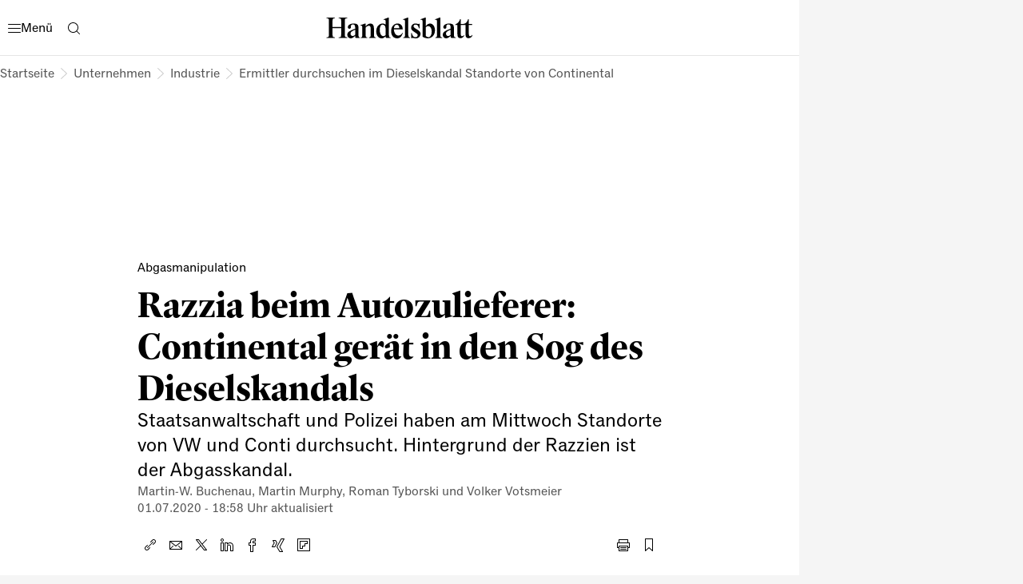

--- FILE ---
content_type: text/html
request_url: https://www.handelsblatt.com/unternehmen/industrie/abgasmanipulation-razzia-beim-autozulieferer-continental-geraet-in-den-sog-des-dieselskandals/25966512.html
body_size: 68799
content:
<!DOCTYPE html><html lang="de" data-cdn-url="https://assets.www.handelsblatt.com/frontend/" style="scrollbar-gutter: stable" data-beasties-container><head>
    <meta charset="utf-8">
    <title>Continental: VW-Zulieferer gerät in den Sog des Dieselskandals</title>
    <base href="/beta-frontend/">
    <link rel="modulepreload" href="https://www.handelsblatt.com/beta-frontend/runtime.5f6dbe9b0e3bf5cf.js">
    <link rel="modulepreload" href="https://www.handelsblatt.com/beta-frontend/polyfills.849e5a304a64d3ac.js">
    <link rel="modulepreload" href="https://www.handelsblatt.com/beta-frontend/main.19a0005aa3ee1f55.js">
    <meta name="viewport" content="width=device-width, initial-scale=1">
    <meta name="theme-color" content="#ffffff">
    <meta name="referrer" content="origin-when-cross-origin">
    <meta name="hmg-brand-name" content="hb">
    <link rel="icon" type="image/x-icon" href="https://assets.www.handelsblatt.com/frontend/hb/favicon.ico">
    <link rel="apple-touch-icon" sizes="180x180" href="https://assets.www.handelsblatt.com/frontend/hb/apple-touch-icon.png">
    <link rel="icon" type="image/png" sizes="32x32" href="https://assets.www.handelsblatt.com/frontend/hb/favicon-32x32.png">
    <link rel="icon" type="image/png" sizes="16x16" href="https://assets.www.handelsblatt.com/frontend/hb/favicon-16x16.png">
    <link rel="shortcut icon" href="https://assets.www.handelsblatt.com/frontend/hb/favicon.ico">
    <link rel="mask-icon" href="https://assets.www.handelsblatt.com/frontend/hb/safari-pinned-tab.svg">
    <script>
      window.performance.mark('first-loaded-script');
    </script>
    <link rel="preconnect" href="https://assets.www.handelsblatt.com">
    <link rel="preconnect" crossorigin href="https://assets.www.handelsblatt.com">
    <link rel="dns-prefetch" href="https://assets.www.handelsblatt.com">
    <link rel="preconnect" href="https://images.handelsblatt.com">
    <link rel="dns-prefetch" href="https://images.handelsblatt.com">
    <link rel="preconnect" crossorigin href="https://content.www.handelsblatt.com">
    <link rel="dns-prefetch" href="https://content.www.handelsblatt.com">
  <style ng-app-id="ng">/*! normalize.css v2.1.3 | MIT License | git.io/normalize */article,aside,details,figcaption,figure,footer,header,hgroup,main,nav,section,summary{display:block}audio,canvas,video{display:inline-block}audio:not([controls]){display:none;height:0}[hidden],template{display:none}html{font-family:sans-serif;-ms-text-size-adjust:100%;-webkit-text-size-adjust:100%}body{margin:0}a{background:transparent}a:focus{outline:thin dotted}a:active,a:hover{outline:0}h1{font-size:2em;margin:.67em 0}abbr[title]{border-bottom:1px dotted}b,strong{font-weight:700}dfn{font-style:italic}hr{box-sizing:content-box;height:0}mark{background:#ff0;color:#000}code,kbd,pre,samp{font-family:monospace,serif;font-size:1em}pre{white-space:pre-wrap}q{quotes:"\201c" "\201d" "\2018" "\2019"}small{font-size:80%}sub,sup{font-size:75%;line-height:0;position:relative;vertical-align:baseline}sup{top:-.5em}sub{bottom:-.25em}img{border:0}svg:not(:root){overflow:hidden}figure{margin:0}fieldset{border:1px solid #c0c0c0;margin:0 2px;padding:.35em .625em .75em}legend{border:0;padding:0}button,input,select,textarea{font-family:inherit;font-size:100%;margin:0}button,input{line-height:normal}button,select{text-transform:none}button,html input[type=button],input[type=reset],input[type=submit]{-webkit-appearance:button;cursor:pointer}button[disabled],html input[disabled]{cursor:default}input[type=checkbox],input[type=radio]{box-sizing:border-box;padding:0}input[type=search]{-webkit-appearance:textfield;box-sizing:content-box}input[type=search]::-webkit-search-cancel-button,input[type=search]::-webkit-search-decoration{-webkit-appearance:none}button::-moz-focus-inner,input::-moz-focus-inner{border:0;padding:0}textarea{overflow:auto;vertical-align:top}table{border-collapse:collapse;border-spacing:0}:root{--font-size-base: 16px;font-size:var(--font-size-base);--page-width-m: 768px;--page-width-l: 1000px;--page-width-xl: 1280px;--page-padding: 20px;--page-padding-negative: calc(-1 * var(--page-padding))}@media print{:root{--font-size-base: 14pt}}@media (min-width: 9999px){:root{--page-padding: 43px}}@media (min-width: 768px) and (max-width: 1023.9px){:root{--page-padding: 34px}}h1,h2,h3,h4,h5,h6{margin:0}*{box-sizing:border-box;outline:none}*:focus{outline:none}a{text-decoration:none;color:inherit;cursor:pointer}body{-webkit-tap-highlight-color:transparent;padding:0;font-family:var(--font-primary);background-color:#f5f5f5}body:has(app-root>*>hmg-theme.hb-dark),body:has(app-root>*>hmg-theme.wiwo-dark){background-color:#000}
</style><style ng-app-id="ng">.dynamic-component-list{--item-separator-margin-top: var(--dynamic-component-list-item-separator-margin-top, 0);--item-separator-padding-top: var(--dynamic-component-list-item-separator-padding-top, 0);--item-separator-border-top: var(--dynamic-component-list-item-separator-border-top, 0);--item-separator-grid-medium: var(--dynamic-component-list-item-separator-grid-medium, 0);--item-separator-grid-large: var(--dynamic-component-list-item-separator-grid-large, 0);--item-separator-margin-left: var(--dynamic-component-list-item-separator-margin-left, 0)}.dynamic-component-list>*:not(:first-child,app-content-advertisement,app-content-advertisement:has(app-advertisement.visible)+*,app-content-advertisement:has(app-advertisement.pending):first-child+*,app-top-level-container:not(:has(.primary-column>*))){margin-top:var(--item-separator-margin-top);border-top:var(--item-separator-border-top);padding-top:var(--item-separator-padding-top)}.dynamic-component-list app-content-advertisement:has(.visible)+*,.dynamic-component-list app-content-advertisement:has(.visible)+app-content-advertisement+*{--item-separator-padding-top: 0;--item-separator-border-top: 0}.dynamic-component-list>.hide-separator,.dynamic-component-list>.hide-separator+*{padding-top:0;border-top:0;--item-separator-padding-top: 0;--item-separator-border-top: 0}.dynamic-component-list:has(>app-content-advertisement:first-child>.visible),.dynamic-component-list:has(>app-content-advertisement:first-child+app-content-advertisement>.visible),.dynamic-component-list:has(>app-content-advertisement:last-child>.visible)+.dynamic-component-list,.dynamic-component-list:has(>app-content-advertisement:last-child):nth-last-child(2):has(>.visible)+.dynamic-component-list{padding-top:0;border-top:0}.dynamic-component-list app-top-level-container:first-child,.dynamic-component-list app-top-level-container:has(.primary-column>.hide-separator:first-child),.dynamic-component-list app-top-level-container:has(.primary-column>.hide-separator:last-child)+app-top-level-container,.dynamic-component-list app-top-level-container:has(.primary-column>.hide-separator:last-child)+app-content-advertisement+app-top-level-container,.dynamic-component-list app-top-level-container:has(.primary-column>.hide-separator:last-child)+app-content-advertisement+app-content-advertisement+app-top-level-container{padding-top:0;border-top:0}@media (max-width: 1023.9px){.dynamic-component-list>app-content-advertisement:has(app-advertisement.pending)+*{margin-top:0;padding-top:0;border-top:0}.dynamic-component-list app-content-advertisement:has(.pending>[data-device=mobile])+*,.dynamic-component-list app-content-advertisement:has(.pending>[data-device=mobile])+app-content-advertisement+*{--item-separator-padding-top: 0;--item-separator-border-top: 0}.dynamic-component-list:has(>app-content-advertisement:first-child>.pending>[data-device=mobile]),.dynamic-component-list:has(>app-content-advertisement:first-child+app-content-advertisement>.pending),.dynamic-component-list:has(>app-content-advertisement:last-child>.pending>[data-device=mobile])+.dynamic-component-list,.dynamic-component-list:has(>app-content-advertisement:last-child):nth-last-child(2):has(>.pending)+.dynamic-component-list{padding-top:0;border-top:0}}
</style><style ng-app-id="ng">body.hb{--font-primary: "ClassicGrotesquePro", arial, helvetica, sans-serif;--font-accent: "GuyotHeadline", TimesNewRoman, "Times New Roman", Times, Baskerville, Georgia, serif;--font-tertiary: "Druk Web", TimesNewRoman, "Times New Roman", Times, Baskerville, Georgia, serif;--font-dropcap: var(--font-primary);--audio-player-teaser-headline-font: var(--font-accent);--audio-player-teaser-content-font: var(--font-primary);--breaking-news-headline-font: var(--font-accent);--header-content-headline-fallback-font-family: var(--font-accent);--storyline-paragraph-line-height: 1.75rem;--storyline-quote-eye-catcher-lead-text-font: var(--font-accent);--teaser-text-font: var(--font-primary);--teaser-content-headline-font: var(--font-accent);--weekend-teaser-group-headline-font: var(--font-accent);--weekend-teaser-group-headline-font-weight: normal;--link-underline-style: dotted;--comment-header-content-headline-font-style: italic;--storyline-element-gap-to-separator: 40px;--storyline-number-of-day-sub-headline-font-weight: bold;--storyline-number-of-day-sub-headline-font-size: 1.125rem;--storyline-number-of-day-sub-headline-line-height: 1.5em;--storyline-quote-author-font-weight: bold;--storyline-quote-author-line-height: 1.3em;--homepage-main-padding-top: 20px;--teaser-image-with-background-aspect-ratio: 16/9}@font-face{font-family:Druk Web;src:url(https://resources.handelsblatt.com/hb/fonts/Druk-Medium-Web.268b0480d84ebbc2401642f232ff1200.woff2) format("woff2"),url(https://resources.handelsblatt.com/hb/fonts/Druk-Medium-Web.c6ea4daccfba78706e5664f77efd0f19.woff) format("woff");font-weight:500;font-style:normal;font-stretch:normal;font-display:swap}@font-face{font-family:ClassicGrotesquePro;src:url(https://resources.handelsblatt.com/hb/fonts/ClassicGrotesqueW05-Bold.5a8d8fa4208bc274c28f5d4069510b68.woff2) format("woff2"),url(https://resources.handelsblatt.com/hb/fonts/ClassicGrotesqueW05-Bold.cb2863355c90a476b296eff08e909040.woff) format("woff");font-style:normal;font-weight:900;font-display:swap}@font-face{font-family:ClassicGrotesquePro;src:url(https://resources.handelsblatt.com/hb/fonts/ClassicGrotesquePro-Regular.dfc47477df3ee17dc6ed8d03f0d29d5a.woff2) format("woff2"),url(https://resources.handelsblatt.com/hb/fonts/ClassicGrotesquePro-Regular.c5caad1cb08068254ae9325b9473c883.woff) format("woff");font-style:normal;font-weight:400;font-display:swap}@font-face{font-family:ClassicGrotesquePro;src:url(https://resources.handelsblatt.com/hb/fonts/ClassicGrotesqueW05-SemiBd.d11e77ade327ac81b905c963240711c9.woff2) format("woff2"),url(https://resources.handelsblatt.com/hb/fonts/ClassicGrotesqueW05-SemiBd.5c7cf4aa9817d9d97c91eaef5391673f.woff) format("woff");font-style:normal;font-weight:700;font-display:swap}@font-face{font-family:GuyotHeadline;src:url(https://resources.handelsblatt.com/hb/fonts/GuyotHeadline-Regular.0d3d6b3e3c911f36c244b4a56f97a84d.woff2) format("woff2"),url(https://resources.handelsblatt.com/hb/fonts/GuyotHeadline-Regular.1649eeeec7e1755c1936a18b2aeb3114.woff) format("woff");font-style:normal;font-weight:400;text-rendering:optimizeLegibility;font-display:swap}@font-face{font-family:GuyotHeadline;src:url(https://resources.handelsblatt.com/hb/fonts/GuyotHeadline-Bold.01c8172d73a663ac13522f3b46eeb283.woff2) format("woff2"),url(https://resources.handelsblatt.com/hb/fonts/GuyotHeadline-Bold.39510cb5ffa94355ab6585d8eb1c3602.woff) format("woff");font-style:normal;font-weight:700;text-rendering:optimizeLegibility;font-display:swap}@font-face{font-family:GuyotHeadline;src:url(https://resources.handelsblatt.com/hb/fonts/GuyotHeadline-Italic.58cac148df997895163f91cd6ccf12a1.woff2) format("woff2"),url(https://resources.handelsblatt.com/hb/fonts/GuyotHeadline-Italic.c843a125e59c148b526f5541375dc7cf.woff) format("woff");font-style:italic;font-weight:400;text-rendering:optimizeLegibility;font-display:swap}@media (min-width: 1024px) and (max-width: 9998.9px){body.hb{--page-padding: 17px;--page-padding-negative: calc(-1 * var(--page-padding))}}
</style><style ng-app-id="ng">body.wiwo{--font-primary: "Reader", arial, helvetica, sans-serif;--font-accent: "Blanco", TimesNewRoman, "Times New Roman", Times, Baskerville, Georgia, serif;--font-tertiary: "Oceanic", arial, helvetica, sans-serif;--font-dropcap: "Reader DropCap", var(--font-primary);--audio-player-teaser-headline-font: var(--font-primary);--audio-player-teaser-content-font: var(--font-accent);--breaking-news-headline-font: var(--font-primary);--header-content-headline-fallback-font-family: var(--font-primary);--storyline-paragraph-line-height: 1.875rem;--storyline-quote-eye-catcher-lead-text-font: var(--font-primary);--teaser-text-font: var(--font-accent);--teaser-content-headline-font: var(--font-primary);--weekend-teaser-group-headline-font: var(--font-primary);--weekend-teaser-group-headline-font-weight: bold;--link-underline-style: solid;--storyline-element-gap-to-separator: 20px;--storyline-number-of-day-sub-headline-font-weight: normal;--storyline-number-of-day-sub-headline-font-size: .875rem;--storyline-number-of-day-sub-headline-line-height: 1.4em;--storyline-quote-author-font-weight: normal;--storyline-quote-author-line-height: 1.4em;--homepage-main-padding-top: 40px;--teaser-image-with-background-aspect-ratio: 3/2}@font-face{font-family:Mote;font-display:swap;src:url(https://resources.wiwo.de/wiwo/fonts/Mote-Reg.9cd8e58f00b42e8dbff12f896138a8e8.woff2) format("woff2"),url(https://resources.wiwo.de/wiwo/fonts/Mote-Reg.963de12a2fe2bf20f3f7f32505bdea94.woff) format("woff");font-weight:400;font-style:normal;text-rendering:optimizeLegibility}@font-face{font-family:Mote;font-display:swap;src:url(https://resources.wiwo.de/wiwo/fonts/Mote-RegIta.86c5f67c5eb97b13f3ba4a2ae798f931.woff2) format("woff2"),url(https://resources.wiwo.de/wiwo/fonts/Mote-RegIta.403189f75347d73c4fd1489b4b950d73.woff) format("woff");font-weight:400;font-style:italic;text-rendering:optimizeLegibility}@font-face{font-family:Mote;font-display:swap;src:url(https://resources.wiwo.de/wiwo/fonts/Mote-Med.b0c0b6e672da71ad3b544a6df6eab55e.woff2) format("woff2"),url(https://resources.wiwo.de/wiwo/fonts/Mote-Med.43e6ee8bcb5cb5d59a845598d5ecdbfe.woff) format("woff");font-weight:500;font-style:normal;text-rendering:optimizeLegibility}@font-face{font-family:Mote;font-display:swap;src:url(https://resources.wiwo.de/wiwo/fonts/Mote-MedIta.86cdcdc8fcbc8fd5a205fdbe8cf3ac90.woff2) format("woff2"),url(https://resources.wiwo.de/wiwo/fonts/Mote-MedIta.6240485a922b123560c62cbcd68c9061.woff) format("woff");font-weight:500;font-style:italic;text-rendering:optimizeLegibility}@font-face{font-family:Mote;font-display:swap;src:url(https://resources.wiwo.de/wiwo/fonts/Mote-SmBld.ac6cc3b6afd9d30739952aa368e2238c.woff2) format("woff2"),url(https://resources.wiwo.de/wiwo/fonts/Mote-SmBld.0bc35c35e6977412f7c845073a0368e5.woff) format("woff");font-weight:600;font-style:normal;text-rendering:optimizeLegibility}@font-face{font-family:Mote;font-display:swap;src:url(https://resources.wiwo.de/wiwo/fonts/Mote-SmBldIta.c4dc8473d38e394bd5250cbb344c8ad1.woff2) format("woff2"),url(https://resources.wiwo.de/wiwo/fonts/Mote-SmBldIta.9dd8cf5959129eb9aeae67bd0f891cf5.woff) format("woff");font-weight:600;font-style:italic;text-rendering:optimizeLegibility}@font-face{font-family:Mote;font-display:swap;src:url(https://resources.wiwo.de/wiwo/fonts/Mote-Bld.02b4be895a489e279fb770c57dd80654.woff2) format("woff2"),url(https://resources.wiwo.de/wiwo/fonts/Mote-Bld.6dc50353ac814b6374e403ba64b8c7f6.woff) format("woff");font-weight:700;font-style:normal;text-rendering:optimizeLegibility}@font-face{font-family:Mote;font-display:swap;src:url(https://resources.wiwo.de/wiwo/fonts/Mote-BldIta.667a99f5af89b8f453802d3d157d13ee.woff2) format("woff2"),url(https://resources.wiwo.de/wiwo/fonts/Mote-BldIta.4d2c0fdb9ed4d32b4e42c871f860d0dd.woff) format("woff");font-weight:700;font-style:italic;text-rendering:optimizeLegibility}@font-face{font-family:Blanco;font-display:swap;src:url(https://resources.wiwo.de/wiwo/fonts/Blanco-Regular.ebf93f96971d1a9d00ab617f8b83e479.woff2) format("woff2"),url(https://resources.wiwo.de/wiwo/fonts/Blanco-Regular.128c8ce8a3caa7dab10d0a0bff7dfd83.woff) format("woff");font-weight:400;font-style:normal;text-rendering:optimizeLegibility}@font-face{font-family:Blanco;font-display:swap;src:url(https://resources.wiwo.de/wiwo/fonts/Blanco-Bold.8106e3e950bc9fbbd3e11562a4633f15.woff2) format("woff2"),url(https://resources.wiwo.de/wiwo/fonts/Blanco-Bold.4c6037d09e8a6641fe0b4468e2dcade7.woff) format("woff");font-weight:700;font-style:normal;text-rendering:optimizeLegibility}@font-face{font-family:Oceanic;font-display:swap;src:url(https://resources.wiwo.de/wiwo/fonts/Oceanic-Medium.62419a2147e9a82ca19e7c673d910e52.woff2) format("woff2"),url(https://resources.wiwo.de/wiwo/fonts/Oceanic-Medium.bb77cff163e03168c3dd35f580384965.woff) format("woff");font-weight:400;font-style:normal;text-rendering:optimizeLegibility}@font-face{font-family:Reader;font-display:swap;src:url(https://resources.wiwo.de/wiwo/fonts/Reader-Bold-Pro.b4c222dbac487e32f811485ce5bac51b.woff2) format("woff2"),url(https://resources.wiwo.de/wiwo/fonts/Reader-Bold-Pro.2e8486255d5378c6cd47226297c5fa71.woff) format("woff");font-weight:700;font-style:normal;text-rendering:optimizeLegibility}@font-face{font-family:Reader;font-display:swap;src:url(https://resources.wiwo.de/wiwo/fonts/Reader-BoldItalic-Pro.671d1d6e825812503acd7525aa0d2f1a.woff2) format("woff2"),url(https://resources.wiwo.de/wiwo/fonts/Reader-BoldItalic-Pro.e32a62d1339fe28ed1a7541357493eab.woff) format("woff");font-weight:700;font-style:italic;text-rendering:optimizeLegibility}@font-face{font-family:Reader;font-display:swap;src:url(https://resources.wiwo.de/wiwo/fonts/Reader-Regular-Pro.6df3d3834a9ebf6220e546cd94dddbb6.woff2) format("woff2"),url(https://resources.wiwo.de/wiwo/fonts/Reader-Regular-Pro.2eaf7a7037d20a14313878ddfbb0ffa3.woff) format("woff");font-weight:400;font-style:normal;text-rendering:optimizeLegibility}@font-face{font-family:Reader;font-display:swap;src:url(https://resources.wiwo.de/wiwo/fonts/Reader-Italic-Pro.8929fbf7b0c324d9d6a8f4aae9702dd6.woff2) format("woff2"),url(https://resources.wiwo.de/wiwo/fonts/Reader-Italic-Pro.69aab4eac74f710c3add806cde19bb6e.woff) format("woff");font-weight:400;font-style:italic;text-rendering:optimizeLegibility}@font-face{font-family:Reader;font-display:swap;src:url(https://resources.wiwo.de/wiwo/fonts/Reader-Medium-Pro.2bc03c6885a8a7a7ee6569a323e25102.woff2) format("woff2"),url(https://resources.wiwo.de/wiwo/fonts/Reader-Medium-Pro.2326e4182dfdfbc9de89b0b949fb1e00.woff) format("woff");font-weight:600;font-style:normal;text-rendering:optimizeLegibility}@font-face{font-family:Reader;font-display:swap;src:url(https://resources.wiwo.de/wiwo/fonts/Reader-MediumItalic-Pro.fe40bc41b6cbdd53f47ea3ef19ea7238.woff2) format("woff2"),url(https://resources.wiwo.de/wiwo/fonts/Reader-MediumItalic-Pro.b500ebcab13148a5b0427d4b170a12e5.woff) format("woff");font-weight:600;font-style:italic;text-rendering:optimizeLegibility}@font-face{font-family:Reader DropCap;font-display:swap;src:url(https://resources.wiwo.de/wiwo/fonts/Reader-DropCap-Regular-Pro.af5b9a4472861177abe3bb81837935b1.woff2) format("woff2"),url(https://resources.wiwo.de/wiwo/fonts/Reader-DropCap-Regular-Pro.d3e44bbeceefde124776fb64c71fc8ee.woff) format("woff");font-weight:400;text-rendering:optimizeLegibility}@font-face{font-family:Reader DropCap;font-display:swap;src:url(https://resources.wiwo.de/wiwo/fonts/Reader-DropCap-Medium-Pro.81f02aee79d87c2aa2402f2599f5c3e5.woff2) format("woff2"),url(https://resources.wiwo.de/wiwo/fonts/Reader-DropCap-Medium-Pro.72b9833a707762f12343e060d93e0693.woff) format("woff");font-weight:600;text-rendering:optimizeLegibility}@font-face{font-family:Reader DropCap Cfc;font-display:swap;src:url(https://resources.wiwo.de/wiwo/fonts/Reader-DropCap-Regular-Pro.af5b9a4472861177abe3bb81837935b1.woff2) format("woff2"),url(https://resources.wiwo.de/wiwo/fonts/Reader-DropCap-Regular-Pro.d3e44bbeceefde124776fb64c71fc8ee.woff) format("woff");font-weight:400;text-rendering:optimizeLegibility}@font-face{font-family:Reader DropCap Cfc;font-display:swap;src:url(https://resources.wiwo.de/wiwo/fonts/Reader-DropCap-Medium-Pro.81f02aee79d87c2aa2402f2599f5c3e5.woff2) format("woff2"),url(https://resources.wiwo.de/wiwo/fonts/Reader-DropCap-Medium-Pro.72b9833a707762f12343e060d93e0693.woff) format("woff");font-weight:600;text-rendering:optimizeLegibility}@media (min-width: 1024px) and (max-width: 9998.9px){body.wiwo{--page-padding: 40px;--page-padding-negative: calc(-1 * var(--page-padding))}}body.wiwo *::selection{background-color:var(--hmg-des-color-brand-primary);color:var(--hmg-des-color-foreground-neutral-default-ondark)}
</style><meta name="description" content="Bei Continental haben Staatsanwaltschaft und Polizei am Mittwoch verschiedene Standorte durchsucht. Hintergrund der Razzien ist der Abgasskandal." page-specific><meta name="robots" content="noarchive, max-snippet:-1, max-image-preview:large, max-video-preview:-1, index, follow" page-specific><meta property="fb:page_id" content="104709558232" page-specific><meta property="fb:pages" content="104709558232" page-specific><meta property="og:type" content="article" page-specific><meta property="og:url" content="https://www.handelsblatt.com/unternehmen/industrie/abgasmanipulation-razzia-beim-autozulieferer-continental-geraet-in-den-sog-des-dieselskandals/25966512.html" page-specific><meta property="og:title" content="Continental: VW-Zulieferer gerät in den Sog des Dieselskandals" page-specific><meta property="og:description" content="Bei Continental haben Staatsanwaltschaft und Polizei am Mittwoch verschiedene Standorte durchsucht. Hintergrund der Razzien ist der Abgasskandal." page-specific><meta property="og:image" content="https://images.handelsblatt.com/CUKlsItpa6qE/cover/2048/1150/0/0/193/22/0.5/0.5/zentrale-von-continental-in-hannover.jpeg" page-specific><meta property="og:image:width" content="2048" page-specific><meta property="og:image:height" content="1150" page-specific><link rel="shortlink" href="https://www.handelsblatt.com/25966512.html"><link rel="canonical" href="https://www.handelsblatt.com/unternehmen/industrie/abgasmanipulation-razzia-beim-autozulieferer-continental-geraet-in-den-sog-des-dieselskandals/25966512.html"><script type="application/ld+json">[{"@context":"https://schema.org","@type":"BreadcrumbList","itemListElement":[{"@type":"ListItem","position":1,"name":"Handelsblatt","item":"https://www.handelsblatt.com/"},{"@type":"ListItem","position":2,"name":"Unternehmen","item":"https://www.handelsblatt.com/unternehmen/"},{"@type":"ListItem","position":3,"name":"Industrie","item":"https://www.handelsblatt.com/unternehmen/industrie/"},{"@type":"ListItem","position":4,"name":"Ermittler durchsuchen im Dieselskandal Standorte von Continental"}]},{"@context":"https://schema.org","@type":"NewsArticle","url":"https://www.handelsblatt.com/unternehmen/industrie/abgasmanipulation-razzia-beim-autozulieferer-continental-geraet-in-den-sog-des-dieselskandals/25966512.html","articleSection":"Unternehmen","creator":["Martin-W. Buchenau","Martin Murphy","Roman Tyborski","Volker Votsmeier"],"author":[{"@type":"Person","name":"Martin-W. Buchenau","url":"https://www.handelsblatt.com/autoren/martin-w-buchenau/1986670.html","image":{"@type":"ImageObject","url":"https://hmgprod.blob.core.windows.net/images/2023/10/24/4ae4ed51-c394-48d7-a04f-2cd9a08782c3.png"}},{"@type":"Person","name":"Martin Murphy","url":"https://www.handelsblatt.com/autoren/martin-murphy/1986538.html","image":{"@type":"ImageObject","url":"https://hmgprod.blob.core.windows.net/images/2023/10/24/f3c4db9d-a6c3-4266-8517-f69ca36f8941.png"}},{"@type":"Person","name":"Roman Tyborski","url":"https://www.handelsblatt.com/autoren/roman-tyborski/6112152.html","image":{"@type":"ImageObject","url":"https://hmgprod.blob.core.windows.net/images/2023/10/24/b5ba2384-7693-4ce9-9207-3ae13f97d672.png"}},{"@type":"Person","name":"Volker Votsmeier","url":"https://www.handelsblatt.com/autoren/volker-votsmeier/11325140.html","image":{"@type":"ImageObject","url":"https://hmgprod.blob.core.windows.net/images/2023/10/24/902b0860-793f-4dc4-8723-8f4da1dcc914.png"}}],"keywords":["Continental","Volkswagen","VW","Dieselskandal","Kriminalität","Betrug","Korruption","Produkthaftung","Kfz-Beruf","Produktpolitik","Umweltbelastung-Luft","Wirtschaftskriminalität","ZF","Audi","Mitsubishi","Siemens","Porsche","Dax","Kraftfahrzeugteile","Automobilindustrie","Zulieferindustrie","Reifen","Bosch","ZF","Auto & e-Mobility"],"datePublished":"2020-07-01T12:04:34.000Z","dateModified":"2020-07-01T16:58:06.000Z","isAccessibleForFree":"True","headline":"Continental: VW-Zulieferer gerät in den Sog des Dieselskandals","name":"Continental: VW-Zulieferer gerät in den Sog des Dieselskandals","image":[{"@type":"ImageObject","url":"https://images.handelsblatt.com/CUKlsItpa6qE/cover/2048/1365/0/0/0/0/0.5/0.5/zentrale-von-continental-in-hannover.jpeg","width":2048,"height":1365},{"@type":"ImageObject","url":"https://images.handelsblatt.com/CUKlsItpa6qE/cover/2048/1150/0/0/193/22/0.5/0.5/zentrale-von-continental-in-hannover.jpeg","width":2048,"height":1150},{"@type":"ImageObject","url":"https://images.handelsblatt.com/CUKlsItpa6qE/cover/1820/1365/114/114/0/0/0.5/0.5/zentrale-von-continental-in-hannover.jpeg","width":1820,"height":1365},{"@type":"ImageObject","url":"https://images.handelsblatt.com/CUKlsItpa6qE/cover/1365/1365/342/341/0/0/0.5/0.5/zentrale-von-continental-in-hannover.jpeg","width":1365,"height":1365},{"@type":"ImageObject","url":"https://images.handelsblatt.com/CUKlsItpa6qE/cover/910/1365/569/569/0/0/0.5/0.5/zentrale-von-continental-in-hannover.jpeg","width":910,"height":1365},{"@type":"ImageObject","url":"https://images.handelsblatt.com/CUKlsItpa6qE/cover/2048/512/0/0/427/426/0.5/0.5/zentrale-von-continental-in-hannover.jpeg","width":2048,"height":512},{"@type":"ImageObject","url":"https://images.handelsblatt.com/CUKlsItpa6qE/cover/2048/1365/0/0/0/0/0.5/0.5/zentrale-von-continental-in-hannover.jpeg","width":2048,"height":1365}],"mainEntityOfPage":{"@type":"WebPage","@id":"https://www.handelsblatt.com/unternehmen/industrie/abgasmanipulation-razzia-beim-autozulieferer-continental-geraet-in-den-sog-des-dieselskandals/25966512.html"},"isPartOf":{"@type":["CreativeWork","Product"],"name":"Handelsblatt","productID":"handelsblatt.com:showcase"},"publisher":{"@type":"Organization","name":"Handelsblatt","url":"https://www.handelsblatt.com/"},"articleBody":"Die Ermittlungen zum Dieselskandal haben den Autozulieferer Continental mit einer neuen Wucht erreicht. Am Mittwoch durchsuchte die Staatsanwaltschaft Hannover die Geschäftsräume von Volkswagen und zeitgleich auch die von Continental. Die Ermittler hätten Büros in Hannover, Frankfurt und Regensburg aufgesucht, erklärte der Zulieferer.\nEs besteht der Verdacht, dass Continental womöglich stärker an der Entwicklung der illegalen Abschaltvorrichtung in Dieselmotoren beteiligt war, die VW verwendet hatte. Man arbeite „vollumfänglich mit den Behörden“ zusammen, teilte das Unternehmen mit und betonte, dass sich das Ermittlungsverfahren gegen Einzelpersonen im Unternehmen richte. Zum Stand des Verfahrens äußerte sich Continental aber nicht.\nEin Sprecher der Staatsanwaltschaft bestätigte die Ermittlungen und die aktuellen Durchsuchungen. „Es geht um das Steuergerät und das Einspritzsystem für den VW-Motortyp EA189. Volkswagen hat die Aufträge dazu 2006 Siemens VDO erteilt und die Komponenten in den Folgejahren verwendet“, sagte Staatsanwalt Oliver Eisenhauer dem Handelsblatt.\nSiemens VDO ging 2007 in Continental auf. Unter Verdacht stehen aber nicht nur die damals beteiligten Ingenieure, sondern auch zwei Geschäftsführer und eine Compliance-Beauftragte von Continental Automotive. Ihnen wird vorgeworfen, Aufsichtspflichten nicht nachgekommen zu sein.\nDie Durchsuchung und die Ermittlungen bei Continental sind ein weiteres Kapital bei der strafrechtlichen Aufarbeitung des Dieselskandals, der die Autoindustrie seit Jahren erschüttert. Nun rücken die Zulieferer immer mehr in den Fokus, aktiv an den Dieselmanipulationen von VW beteiligt gewesen zu sein. Vor einem Jahr musste bereits Weltmarktführer Bosch 90 Millionen Euro Strafe wegen „fahrlässiger Verletzung der Aufsichtspflicht im Unternehmen“ zahlen.\nIm Februar dieses Jahres gelangte der drittgrößte deutsche Autozulieferer ZF ins Visier der Staatsanwälte. Die Staatsanwaltschaft Stuttgart ging dabei dem Verdacht nach, dass in von ZF gelieferter Getriebesteuerungssoftware Codes enthalten waren, die dazu führten, dass bei Abgastests falsche Emissions- und Verbrauchswerte festgestellt wurden. Die Behörde ermittelt deshalb wegen des Verdachts des Betrugs und der mittelbaren Falschbeurkundung gegen zwei namentlich bekannte Mitarbeiter des mittleren Managements von ZF sowie gegen weitere namentlich nicht bekannte Mitarbeiter.\nGegen das Unternehmen selbst leitete die Behörde außerdem wie bei Bosch ein Bußgeldverfahren ein. ZF wurde vorgeworfen, dass die Software, die der Zulieferer gemeinsam mit Getrieben im Zeitraum ab 2002 an verschiedene in- und ausländische Automobilhersteller auslieferte, unzureichend auf eine mögliche missbräuchliche Verwendung geprüft worden war.\n„Dadurch konnte Software ausgeliefert werden, die vereinzelt eine unzulässige Strategie enthielt“, heißt es in einer Erklärung der Staatsanwaltschaft. Den darauffolgenden Bußgeldbescheid über 42,5 Millionen Euro akzeptierte ZF am 10. Juni.\nDie Ermittlungen gegen Conti könnten jedoch eine neue Qualität haben. Denn Durchsuchungen bei Bosch und ZF gab es bislang nicht.\nDie Zulieferer verweisen bei den Verdachtsfällen immer darauf, dass sie keine aktive Beteiligung an den Dieselmanipulationen hätten, sondern lediglich Komponenten geliefert hätten, mit denen VW im Anschluss die Prüfstandswerte der Abgasemissionen verfälscht habe. Doch die Ermittlungen gegen Conti und die Strafzahlungen von Bosch und ZF legen nahe, dass die Verbindung zwischen ihnen und dem durch VW ausgelösten Dieselskandal womöglich doch enger ist.\nWelche finanziellen Auswirkungen es für Conti haben könnte, sollte sich der Verdacht erhärten, lässt sich zum jetzigen Zeitpunkt nicht konkret sagen. Allerdings mussten die Autobauer wegen der fahrlässigen Verletzung der Aufsichtspflicht, was nun auch den beiden Conti-Geschäftsführern vorgeworfen wird, bereits hohe Strafen zahlen. VW musste rund eine Milliarde Euro zahlen, die Konzerntöchter Audi 800 Millionen und Porsche 535 Millionen Euro.\nDer Dax-Konzern bekräftigte seine Position aus früheren Prüfungen: „Wir haben an keinen unserer Kunden Software zum Zweck der Manipulation von Abgastestwerten geliefert.“ Vielmehr hätten sich die „im jeweiligen Zeitraum gültigen Abgasgrenzwerte grundsätzlich einhalten lassen“.\nAuch Volkswagen bestätigte die Ermittlungen. An den Standorten des Autobauers tauchten die Ermittler dieses Mal nach Informationen aus Unternehmenskreisen aber nicht auf. Formal gibt es zwar einen Durchsuchungsbeschluss, allerdings musste der nicht vollstreckt werden. Die Unterlagen lägen schließlich bereits bei der Staatsanwaltschaft, wie es hieß.\nIn den vergangenen fünf Jahren haben die Fahnder in Dutzenden Razzien Unterlagen an den Standorten von Volkswagen gesichert. VW war schließlich Haupttäter im Abgasskandal.\nDieses Mal sehen sich die Wolfsburger allerdings nicht im Feuer. Der Konzern sei „unbeteiligter Dritter“, sagte der Sprecher. „Das Verfahren gegen die Volkswagen AG nach dem Ordnungswidrigkeitengesetz wurde gegen Zahlung eines Bußgeldes bereits im Jahr 2018 eingestellt.“\nDass Continental in den Strudel der Dieselermittlungen hineingezogen werden könnte, ist für Verfahrensbeteiligte nicht verwunderlich. Das Unternehmen hatte Komponenten für die betroffenen VW-Modelle geliefert. Allerdings nur in Europa, in den USA waren die Niedersachsen außen vor. Conti hatte nicht zu den Lieferanten gehört und war damit auch nicht im Fokus der US-Umweltbehörden, die in akribischer Kleinarbeit die Manipulation im September 2015 aufgedeckt hatten.\nBei dem betroffenen Motor handelt es sich um den Dieselmotor EA189 in der 1,6-Liter-Variante, einen der meistverkauften Dieselmotoren des Konzerns. Rund drei Millionen dieser Motoren hat VW zwischen 2009 und 2015 produziert. Continental hat den Autokonzern dabei mit Hochdruckpumpen, Injektoren und der Motorsteuerung beliefert.\nLaut einem Sprecher der Staatsanwaltschaft sei in der Software der Motorsteuerung auf Wunsch von Volkswagen eine Fahrkurvenerkennung einprogrammiert worden. Auf diese Weise konnte die Software erkennen, wenn sich ein Fahrzeug auf einem Rollprüfstand befand. Für die Staatsanwaltschaft bestehe daher der Verdacht, dass die Software als verbotene Abschalteinrichtung fungierte.\nDoch eine Prüfstandserkennung ist per se nicht illegal. Denn bei der Abgasuntersuchung wird das Fahrzeug auf dem Prüfstand lediglich über eine Achse beschleunigt. Damit die Fahrsysteme, zum Beispiel das ESP-System, nicht fälschlicherweise eingreifen, ist eine Prüfstandserkennung nötig. Die allein aber ist nicht in der Lage, die Abgasemission zu manipulieren. Zulieferer wie Continental verweisen daher auf die Autobauer, die diese Prüfstandserkennung offenbar für die Abgasmanipulation missbraucht haben sollen.\nDieser Umstand dürfte auch der Grund sein, warum Konzernchef Elmar Degenhart nach einer intensiven internen Untersuchung, die er 2015 angewiesen hatte, eine aktive Beteiligung von Conti am VW-Dieselskandal ausgeschlossen hatte. Bislang gibt es auch keine Hinweise, dass Conti-Mitarbeiter VW die Einrichtung einer illegalen Abschalteinrichtung empfohlen hätten.\nDoch laut der „Wirtschaftswoche“ seien Ingenieure des Zulieferers von VW-Mitarbeitern angewiesen worden, die einprogrammierte und unerlaubte Abschalteinrichtung nicht in der Beschreibung der Motorsteuerungssoftware zu dokumentieren. Die Mitarbeiter von Conti hätten also wissen können, dass VW eine illegale Manipulation der Emissionswerte erreichen wollte.\nFür Continental ist es nicht die erste Razzia in diesem Jahr. Bereits im Januar wurden die Geschäftsräume des Zulieferers durchsucht. Damals war auch der japanische Hersteller Mitsubishi unter Verdacht geraten, Dieselkäufer mit illegalen Abschalteinrichtungen betrogen zu haben. Bei einer Razzia in vier Bundesländern durchsuchten Ermittler Geschäftsräume der deutschen Mitsubishi-Niederlassung, einer Tochtergesellschaft und zweier großer Zulieferer. Continental-Mitarbeiter wurden in dem Verfahren als Zeugen geführt.\nLaut einem Conti-Sprecher gibt es zwischen den beiden Durchsuchungen aber keine Verbindung.\nMehr: Ex-Audi-Manager Hatz: Der Mann, der von nichts gewusst haben will"}]</script><style ng-app-id="ng">[_nghost-ng-c1566381005]{--layer-layout-helper: 13;--layer-toast: 12;--layer-page-loader: 11;--layer-content-origin: 10;--layer-lightbox: 9;--layer-modal: 8;--layer-sidebar: 7;--layer-bottom-layer: 6;--layer-audio-player: 5;--layer-header: 4;--layer-toolbar: 3;--layer-feedback-button: 2;--layer-advertisement: 1;--layer-default: 0}[_nghost-ng-c1566381005]     *{scroll-margin:140px}.unrestricted-content-width[_nghost-ng-c1566381005]{--page-width-m: none;--page-width-l: none;--page-width-xl: none}.unrestricted-content-width[_nghost-ng-c1566381005]     #iqd_mainAd{display:none}hmg-theme.hb-light[_ngcontent-ng-c1566381005], hmg-theme.hb-dark[_ngcontent-ng-c1566381005], hmg-theme.wiwo-light[_ngcontent-ng-c1566381005], hmg-theme.wiwo-dark[_ngcontent-ng-c1566381005], cfc-theme.hb.light[_ngcontent-ng-c1566381005], cfc-theme.wiwo.light[_ngcontent-ng-c1566381005]{background-color:transparent;color:var(--hmg-des-color-foreground-neutral-default-normal);font-family:var(--font-family-primary);--gradient-overlay-to-bottom: linear-gradient( var(--hmg-des-effects-gradients-direction-to-bottom), var(--hmg-des-effects-gradients-overlay-color-stop-1), var(--hmg-des-effects-gradients-overlay-color-stop-2) );--neutral-fade-to-right: linear-gradient( var(--hmg-des-effects-gradients-direction-to-right), var(--hmg-des-effects-gradients-color-fades-neutral-color-stop-1), var(--hmg-des-color-background-primary) );--neutral-fade-to-left: linear-gradient( var(--hmg-des-effects-gradients-direction-to-left), var(--hmg-des-effects-gradients-color-fades-neutral-color-stop-1), var(--hmg-des-color-background-primary) );--shadow-medium-elevation: var(--hmg-des-effects-shadow-position-x) var(--hmg-des-effects-shadow-position-y) var(--hmg-des-effects-shadow-medium-elevation-blur) var(--hmg-des-effects-shadow-spread) var(--hmg-des-effects-shadow-medium-elevation-color);--teaser-first-column-width: 80px;--teaser-long-list-first-column-sm-width: 160px;--teaser-long-list-first-column-md-width: 200px;--teaser-long-list-first-column-lg-width: 240px;--sub-menu-item-padding-left-for-better-designs: 34px;--active-navigation-link-underline-thickness: 2px;--active-navigation-link-underline-offset: 5px;--border-primary-width: var(--hmg-des-border-width-default);--border-primary: var(--hmg-des-border-width-default) var(--hmg-des-border-style-default) var(--hmg-des-color-divider-secondary-normal);--divider-primary: var(--hmg-des-border-width-default) var(--hmg-des-border-style-default) var(--hmg-des-color-divider-primary-normal);--divider-secondary: var(--hmg-des-border-width-default) var(--hmg-des-border-style-default) var(--hmg-des-color-divider-secondary-normal);--header-height: 50px;--transition-opacity: opacity .25s cubic-bezier(.2, 1, .8, 1);--drop-shadow-controls: drop-shadow(0px 0px 2px var(--hmg-des-effects-shadow-soft-elevation-color));--print-content-width: 800px;--cross-brand-stage-logo-height: 22px}@media (min-width: 1024px){hmg-theme.hb-light[_ngcontent-ng-c1566381005], hmg-theme.hb-dark[_ngcontent-ng-c1566381005], hmg-theme.wiwo-light[_ngcontent-ng-c1566381005], hmg-theme.wiwo-dark[_ngcontent-ng-c1566381005], cfc-theme.hb.light[_ngcontent-ng-c1566381005], cfc-theme.wiwo.light[_ngcontent-ng-c1566381005]{--header-height: 70px}}hmg-theme.hb-light[_ngcontent-ng-c1566381005]   *[_ngcontent-ng-c1566381005], hmg-theme.hb-light[_ngcontent-ng-c1566381005]   a[_ngcontent-ng-c1566381005], hmg-theme.hb-dark[_ngcontent-ng-c1566381005]   *[_ngcontent-ng-c1566381005], hmg-theme.hb-dark[_ngcontent-ng-c1566381005]   a[_ngcontent-ng-c1566381005], hmg-theme.wiwo-light[_ngcontent-ng-c1566381005]   *[_ngcontent-ng-c1566381005], hmg-theme.wiwo-light[_ngcontent-ng-c1566381005]   a[_ngcontent-ng-c1566381005], hmg-theme.wiwo-dark[_ngcontent-ng-c1566381005]   *[_ngcontent-ng-c1566381005], hmg-theme.wiwo-dark[_ngcontent-ng-c1566381005]   a[_ngcontent-ng-c1566381005], cfc-theme.hb.light[_ngcontent-ng-c1566381005]   *[_ngcontent-ng-c1566381005], cfc-theme.hb.light[_ngcontent-ng-c1566381005]   a[_ngcontent-ng-c1566381005], cfc-theme.wiwo.light[_ngcontent-ng-c1566381005]   *[_ngcontent-ng-c1566381005], cfc-theme.wiwo.light[_ngcontent-ng-c1566381005]   a[_ngcontent-ng-c1566381005]{box-sizing:border-box;outline:none}hmg-theme.hb-light[_ngcontent-ng-c1566381005]   *[_ngcontent-ng-c1566381005]:focus, hmg-theme.hb-light[_ngcontent-ng-c1566381005]   a[_ngcontent-ng-c1566381005]:focus, hmg-theme.hb-dark[_ngcontent-ng-c1566381005]   *[_ngcontent-ng-c1566381005]:focus, hmg-theme.hb-dark[_ngcontent-ng-c1566381005]   a[_ngcontent-ng-c1566381005]:focus, hmg-theme.wiwo-light[_ngcontent-ng-c1566381005]   *[_ngcontent-ng-c1566381005]:focus, hmg-theme.wiwo-light[_ngcontent-ng-c1566381005]   a[_ngcontent-ng-c1566381005]:focus, hmg-theme.wiwo-dark[_ngcontent-ng-c1566381005]   *[_ngcontent-ng-c1566381005]:focus, hmg-theme.wiwo-dark[_ngcontent-ng-c1566381005]   a[_ngcontent-ng-c1566381005]:focus, cfc-theme.hb.light[_ngcontent-ng-c1566381005]   *[_ngcontent-ng-c1566381005]:focus, cfc-theme.hb.light[_ngcontent-ng-c1566381005]   a[_ngcontent-ng-c1566381005]:focus, cfc-theme.wiwo.light[_ngcontent-ng-c1566381005]   *[_ngcontent-ng-c1566381005]:focus, cfc-theme.wiwo.light[_ngcontent-ng-c1566381005]   a[_ngcontent-ng-c1566381005]:focus{outline:none}hmg-theme.hb-light[_ngcontent-ng-c1566381005]   *[_ngcontent-ng-c1566381005]:focus-visible, hmg-theme.hb-light[_ngcontent-ng-c1566381005]   a[_ngcontent-ng-c1566381005]:focus-visible, hmg-theme.hb-dark[_ngcontent-ng-c1566381005]   *[_ngcontent-ng-c1566381005]:focus-visible, hmg-theme.hb-dark[_ngcontent-ng-c1566381005]   a[_ngcontent-ng-c1566381005]:focus-visible, hmg-theme.wiwo-light[_ngcontent-ng-c1566381005]   *[_ngcontent-ng-c1566381005]:focus-visible, hmg-theme.wiwo-light[_ngcontent-ng-c1566381005]   a[_ngcontent-ng-c1566381005]:focus-visible, hmg-theme.wiwo-dark[_ngcontent-ng-c1566381005]   *[_ngcontent-ng-c1566381005]:focus-visible, hmg-theme.wiwo-dark[_ngcontent-ng-c1566381005]   a[_ngcontent-ng-c1566381005]:focus-visible, cfc-theme.hb.light[_ngcontent-ng-c1566381005]   *[_ngcontent-ng-c1566381005]:focus-visible, cfc-theme.hb.light[_ngcontent-ng-c1566381005]   a[_ngcontent-ng-c1566381005]:focus-visible, cfc-theme.wiwo.light[_ngcontent-ng-c1566381005]   *[_ngcontent-ng-c1566381005]:focus-visible, cfc-theme.wiwo.light[_ngcontent-ng-c1566381005]   a[_ngcontent-ng-c1566381005]:focus-visible{outline:var(--hmg-des-outline-width-default) var(--hmg-des-outline-style-default) var(--hmg-des-color-outline-interaction-default)}hmg-theme.hb-light[_ngcontent-ng-c1566381005]     hmg-button-link.ghost, hmg-theme.hb-dark[_ngcontent-ng-c1566381005]     hmg-button-link.ghost, hmg-theme.wiwo-light[_ngcontent-ng-c1566381005]     hmg-button-link.ghost, hmg-theme.wiwo-dark[_ngcontent-ng-c1566381005]     hmg-button-link.ghost, cfc-theme.hb.light[_ngcontent-ng-c1566381005]     hmg-button-link.ghost, cfc-theme.wiwo.light[_ngcontent-ng-c1566381005]     hmg-button-link.ghost{--hmg-des-button-primary-color-fill-default: var(--hmg-des-components-ghost-button-color-fill-default);--hmg-des-button-primary-color-fill-focus: var(--hmg-des-components-ghost-button-color-fill-focus);--hmg-des-button-primary-color-fill-hover: var(--hmg-des-components-ghost-button-color-fill-hover);--hmg-des-button-primary-color-fill-press: var(--hmg-des-components-ghost-button-color-fill-press);--hmg-des-button-primary-color-foreground-default: var(--button-link-ghost-color-foreground-override, var(--hmg-des-components-ghost-button-color-foreground-default));--hmg-des-button-primary-color-foreground-focus: var(--button-link-ghost-color-foreground-override, var(--hmg-des-components-ghost-button-color-foreground-focus));--hmg-des-button-primary-color-foreground-hover: var(--button-link-ghost-color-foreground-override, var(--hmg-des-components-ghost-button-color-foreground-hover));--hmg-des-button-primary-color-foreground-press: var(--button-link-ghost-color-foreground-override, var(--hmg-des-components-ghost-button-color-foreground-press));--hmg-des-button-typography-font-style: var(--hmg-des-components-ghost-button-typography-font-style);--hmg-des-button-size-min-width-sm: unset;--hmg-des-button-outline-offset: 0}@media print{  html{min-width:1024px}@page{  html{size:A4}}}.page[_ngcontent-ng-c1566381005]:not(.page-wrapper-enabled){background-color:var(--hmg-des-color-background-primary)}.page.page-wrapper-enabled[_ngcontent-ng-c1566381005]   app-page-content[_ngcontent-ng-c1566381005]{background-color:var(--hmg-des-color-background-primary);max-width:var(--page-width);margin-inline:auto}@media (min-width: 768px){.page.page-wrapper-enabled[_ngcontent-ng-c1566381005]   app-page-content[_ngcontent-ng-c1566381005]{max-width:var(--page-width-m)}}@media (min-width: 1024px){.page.page-wrapper-enabled[_ngcontent-ng-c1566381005]   app-page-content[_ngcontent-ng-c1566381005]{max-width:var(--page-width-l)}}@media (min-width: 9999px){.page.page-wrapper-enabled[_ngcontent-ng-c1566381005]   app-page-content[_ngcontent-ng-c1566381005]{max-width:var(--page-width-xl)}}[_ngcontent-ng-c1566381005]:has(app-header>app-breaking-news){--colored-header-gap-to-breaking-news: var(--hmg-des-dimensions-gap-m)}hmg-theme.hb-light[_ngcontent-ng-c1566381005], hmg-theme.hb-dark[_ngcontent-ng-c1566381005], cfc-theme.hb.light[_ngcontent-ng-c1566381005]{--teaser-kicker-font-size: var(--font-size-xs);--teaser-kicker-line-height: var(--line-height-xl);--teaser-kicker-font-weight: normal;--teaser-body-font-size: var(--font-size-s);--teaser-body-line-height: var(--line-height-l);--tops-flops-font-weight: 700;--grid-gap-gt-sm: var(--hmg-des-dimensions-gap-m);--grid-gap-gt-md: var(--hmg-des-dimensions-gap-l);--grid-two-column-top-level-container-split: 10;--exchange-teaser-group-stock-widget-bottom-margin: var(--hmg-des-dimensions-gap-2xl);--author-image-border-radius: 50%;--author-series-page-image-background-color: #FFD2A3;--author-series-page-image-width: 80px;--page-padding-large: 183px;--top-level-container-margin-top: 60px;--top-level-container-padding-top: 0;--top-level-container-border-top: 0}@media (min-width: 768px){hmg-theme.hb-light[_ngcontent-ng-c1566381005], hmg-theme.hb-dark[_ngcontent-ng-c1566381005], cfc-theme.hb.light[_ngcontent-ng-c1566381005]{--teaser-body-font-size: var(--font-size-xs);--teaser-body-line-height: var(--line-height-xl)}}@media (min-width: 9999px){hmg-theme.hb-light[_ngcontent-ng-c1566381005], hmg-theme.hb-dark[_ngcontent-ng-c1566381005], cfc-theme.hb.light[_ngcontent-ng-c1566381005]{--teaser-body-font-size: var(--font-size-s);--teaser-body-line-height: var(--line-height-l)}}hmg-theme.wiwo-light[_ngcontent-ng-c1566381005], hmg-theme.wiwo-dark[_ngcontent-ng-c1566381005], cfc-theme.wiwo.light[_ngcontent-ng-c1566381005]{--teaser-headline-hover-color: var(--hmg-des-color-foreground-interaction-normal-hover);--teaser-headline-pressed-color: var(--hmg-des-color-foreground-interaction-normal-press);--teaser-kicker-font-size: var(--font-size-xxs);--teaser-kicker-line-height: var(--line-height-2xl);--teaser-kicker-font-weight: 400;--teaser-body-font-size: var(--font-size-s);--teaser-body-line-height: var(--line-height-l);--tops-flops-font-weight: 500;--grid-gap-gt-sm: 34px;--grid-gap-gt-md: var(--hmg-des-dimensions-gap-xl);--grid-two-column-top-level-container-split: 9;--grid-two-column-base-stage-split: 9;--exchange-teaser-group-stock-widget-bottom-margin: 6px;--author-image-border-radius: 0%;--author-series-page-image-background-color: var(--hmg-des-color-brand-primary);--author-series-page-image-width: 64px;--page-padding-large: 120px;--top-level-container-margin-top: 80px;--top-level-container-padding-top: 80px;--top-level-container-border-top: var(--divider-primary)}</style><meta name="parsely-author" content="No author"><style ng-app-id="ng">@charset "UTF-8";[_nghost-ng-c956332260]{--hmg-des-theme-color-background-default: var(--hmg-des-color-background-primary);--hmg-des-theme-color-foreground-default: var(--hmg-des-color-foreground-neutral-default-normal);--hmg-des-theme-font-family-default: var(--hmg-des-typography-font-family-primary-default);--hmg-des-theme-font-family-fallback: var(--hmg-des-typography-font-family-primary-fallback);display:block;box-sizing:border-box;background-color:var(--hmg-des-theme-color-background-default);color:var(--hmg-des-theme-color-foreground-default);font-family:var(--hmg-des-theme-font-family-default),var(--hmg-des-theme-font-family-fallback);--hmg-loading-spinner-duration: 1s;--hmg-des-typography-page-title-font-size: var(--hmg-des-typography-title-md-font-size);--hmg-des-typography-page-title-font-line-height: var(--hmg-des-typography-title-md-font-line-height)}@font-face{font-family:ClassicGrotesquePro;src:url(https://designsystem.hmgassets.com/fonts/hb/ClassicGrotesquePro-Regular.dfc47477df3ee17dc6ed8d03f0d29d5a.woff2) format("woff2"),url(https://designsystem.hmgassets.com/fonts/hb/ClassicGrotesquePro-Regular.c5caad1cb08068254ae9325b9473c883.woff) format("woff"),local("Arial");font-style:normal;font-weight:400;font-display:swap}@font-face{font-family:ClassicGrotesquePro;src:url(https://designsystem.hmgassets.com/fonts/hb/ClassicGrotesqueW05-SemiBd.d11e77ade327ac81b905c963240711c9.woff2) format("woff2"),url(https://designsystem.hmgassets.com/fonts/hb/ClassicGrotesqueW05-SemiBd.5c7cf4aa9817d9d97c91eaef5391673f.woff) format("woff"),local("Arial");font-style:normal;font-weight:700;font-display:swap}@font-face{font-family:ClassicGrotesquePro;src:url(https://designsystem.hmgassets.com/fonts/hb/ClassicGrotesqueW05-Bold.5a8d8fa4208bc274c28f5d4069510b68.woff2) format("woff2"),url(https://designsystem.hmgassets.com/fonts/hb/ClassicGrotesqueW05-Bold.cb2863355c90a476b296eff08e909040.woff) format("woff"),local("Arial");font-style:normal;font-weight:900;font-display:swap}@font-face{font-family:Druk;src:url(https://designsystem.hmgassets.com/fonts/hb/Druk-Medium-Web.268b0480d84ebbc2401642f232ff1200.woff2) format("woff2"),url(https://designsystem.hmgassets.com/fonts/hb/Druk-Medium-Web.c6ea4daccfba78706e5664f77efd0f19.woff) format("woff"),local("Arial");font-weight:500;font-style:normal;font-stretch:normal;font-display:swap}@font-face{font-family:GuyotHeadline;src:url(https://designsystem.hmgassets.com/fonts/hb/GuyotHeadline-Regular.0d3d6b3e3c911f36c244b4a56f97a84d.woff2) format("woff2"),url(https://designsystem.hmgassets.com/fonts/hb/GuyotHeadline-Regular.1649eeeec7e1755c1936a18b2aeb3114.woff) format("woff"),local("Times");font-style:normal;font-weight:400;text-rendering:optimizeLegibility;font-display:swap}@font-face{font-family:GuyotHeadline;src:url(https://designsystem.hmgassets.com/fonts/hb/GuyotHeadline-Italic.58cac148df997895163f91cd6ccf12a1.woff2) format("woff2"),url(https://designsystem.hmgassets.com/fonts/hb/GuyotHeadline-Italic.c843a125e59c148b526f5541375dc7cf.woff) format("woff"),local("Times");font-style:italic;font-weight:400;text-rendering:optimizeLegibility;font-display:swap}@font-face{font-family:GuyotHeadline;src:url(https://designsystem.hmgassets.com/fonts/hb/GuyotHeadline-Bold.01c8172d73a663ac13522f3b46eeb283.woff2) format("woff2"),url(https://designsystem.hmgassets.com/fonts/hb/GuyotHeadline-Bold.39510cb5ffa94355ab6585d8eb1c3602.woff) format("woff"),local("Times");font-style:normal;font-weight:700;text-rendering:optimizeLegibility;font-display:swap}@font-face{font-family:Blanco;font-display:swap;src:url(https://designsystem.hmgassets.com/fonts/wiwo/Blanco-Regular.ebf93f96971d1a9d00ab617f8b83e479.woff2) format("woff2"),url(https://designsystem.hmgassets.com/fonts/wiwo/Blanco-Regular.128c8ce8a3caa7dab10d0a0bff7dfd83.woff) format("woff"),local("Georgia");font-weight:400;font-style:normal;text-rendering:optimizeLegibility}@font-face{font-family:Blanco;font-display:swap;src:url(https://designsystem.hmgassets.com/fonts/wiwo/Blanco-Bold.8106e3e950bc9fbbd3e11562a4633f15.woff2) format("woff2"),url(https://designsystem.hmgassets.com/fonts/wiwo/Blanco-Bold.4c6037d09e8a6641fe0b4468e2dcade7.woff) format("woff"),local("Georgia");font-weight:700;font-style:normal;text-rendering:optimizeLegibility}@font-face{font-family:Mote;font-display:swap;src:url(https://designsystem.hmgassets.com/fonts/wiwo/Mote-Reg.9cd8e58f00b42e8dbff12f896138a8e8.woff2) format("woff2"),url(https://designsystem.hmgassets.com/fonts/wiwo/Mote-Reg.963de12a2fe2bf20f3f7f32505bdea94.woff) format("woff"),local("Arial");font-weight:400;font-style:normal;text-rendering:optimizeLegibility}@font-face{font-family:Mote;font-display:swap;src:url(https://designsystem.hmgassets.com/fonts/wiwo/Mote-RegIta.86c5f67c5eb97b13f3ba4a2ae798f931.woff2) format("woff2"),url(https://designsystem.hmgassets.com/fonts/wiwo/Mote-RegIta.403189f75347d73c4fd1489b4b950d73.woff) format("woff"),local("Arial");font-weight:400;font-style:italic;text-rendering:optimizeLegibility}@font-face{font-family:Mote;font-display:swap;src:url(https://designsystem.hmgassets.com/fonts/wiwo/Mote-Med.b0c0b6e672da71ad3b544a6df6eab55e.woff2) format("woff2"),url(https://designsystem.hmgassets.com/fonts/wiwo/Mote-Med.43e6ee8bcb5cb5d59a845598d5ecdbfe.woff) format("woff"),local("Arial");font-weight:500;font-style:normal;text-rendering:optimizeLegibility}@font-face{font-family:Mote;font-display:swap;src:url(https://designsystem.hmgassets.com/fonts/wiwo/Mote-MedIta.86cdcdc8fcbc8fd5a205fdbe8cf3ac90.woff2) format("woff2"),url(https://designsystem.hmgassets.com/fonts/wiwo/Mote-MedIta.6240485a922b123560c62cbcd68c9061.woff) format("woff"),local("Arial");font-weight:500;font-style:italic;text-rendering:optimizeLegibility}@font-face{font-family:Mote;font-display:swap;src:url(https://designsystem.hmgassets.com/fonts/wiwo/Mote-SmBld.ac6cc3b6afd9d30739952aa368e2238c.woff2) format("woff2"),url(https://designsystem.hmgassets.com/fonts/wiwo/Mote-SmBld.0bc35c35e6977412f7c845073a0368e5.woff) format("woff"),local("Arial");font-weight:600;font-style:normal;text-rendering:optimizeLegibility}@font-face{font-family:Mote;font-display:swap;src:url(https://designsystem.hmgassets.com/fonts/wiwo/Mote-SmBldIta.c4dc8473d38e394bd5250cbb344c8ad1.woff2) format("woff2"),url(https://designsystem.hmgassets.com/fonts/wiwo/Mote-SmBldIta.9dd8cf5959129eb9aeae67bd0f891cf5.woff) format("woff"),local("Arial");font-weight:600;font-style:italic;text-rendering:optimizeLegibility}@font-face{font-family:Mote;font-display:swap;src:url(https://designsystem.hmgassets.com/fonts/wiwo/Mote-Bld.02b4be895a489e279fb770c57dd80654.woff2) format("woff2"),url(https://designsystem.hmgassets.com/fonts/wiwo/Mote-Bld.6dc50353ac814b6374e403ba64b8c7f6.woff) format("woff"),local("Arial");font-weight:700;font-style:normal;text-rendering:optimizeLegibility}@font-face{font-family:Mote;font-display:swap;src:url(https://designsystem.hmgassets.com/fonts/wiwo/Mote-BldIta.667a99f5af89b8f453802d3d157d13ee.woff2) format("woff2"),url(https://designsystem.hmgassets.com/fonts/wiwo/Mote-BldIta.4d2c0fdb9ed4d32b4e42c871f860d0dd.woff) format("woff"),local("Arial");font-weight:700;font-style:italic;text-rendering:optimizeLegibility}@font-face{font-family:Oceanic;font-display:swap;src:url(https://designsystem.hmgassets.com/fonts/wiwo/Oceanic-Medium.62419a2147e9a82ca19e7c673d910e52.woff2) format("woff2"),url(https://designsystem.hmgassets.com/fonts/wiwo/Oceanic-Medium.bb77cff163e03168c3dd35f580384965.woff) format("woff"),local("Georgia");font-weight:400;font-style:normal;text-rendering:optimizeLegibility}@font-face{font-family:ReaderPro;font-display:swap;src:url(https://designsystem.hmgassets.com/fonts/wiwo/Reader-Bold-Pro.b4c222dbac487e32f811485ce5bac51b.woff2) format("woff2"),url(https://designsystem.hmgassets.com/fonts/wiwo/Reader-Bold-Pro.2e8486255d5378c6cd47226297c5fa71.woff) format("woff"),local("Arial");font-weight:700;font-style:normal;text-rendering:optimizeLegibility}@font-face{font-family:ReaderPro;font-display:swap;src:url(https://designsystem.hmgassets.com/fonts/wiwo/Reader-BoldItalic-Pro.671d1d6e825812503acd7525aa0d2f1a.woff2) format("woff2"),url(https://designsystem.hmgassets.com/fonts/wiwo/Reader-BoldItalic-Pro.e32a62d1339fe28ed1a7541357493eab.woff) format("woff"),local("Arial");font-weight:700;font-style:italic;text-rendering:optimizeLegibility}@font-face{font-family:ReaderPro;font-display:swap;src:url(https://designsystem.hmgassets.com/fonts/wiwo/Reader-Regular-Pro.6df3d3834a9ebf6220e546cd94dddbb6.woff2) format("woff2"),url(https://designsystem.hmgassets.com/fonts/wiwo/Reader-Regular-Pro.2eaf7a7037d20a14313878ddfbb0ffa3.woff) format("woff"),local("Arial");font-weight:400;font-style:normal;text-rendering:optimizeLegibility}@font-face{font-family:ReaderPro;font-display:swap;src:url(https://designsystem.hmgassets.com/fonts/wiwo/Reader-Italic-Pro.8929fbf7b0c324d9d6a8f4aae9702dd6.woff2) format("woff2"),url(https://designsystem.hmgassets.com/fonts/wiwo/Reader-Italic-Pro.69aab4eac74f710c3add806cde19bb6e.woff) format("woff"),local("Arial");font-weight:400;font-style:italic;text-rendering:optimizeLegibility}@font-face{font-family:ReaderPro;font-display:swap;src:url(https://designsystem.hmgassets.com/fonts/wiwo/Reader-Medium-Pro.2bc03c6885a8a7a7ee6569a323e25102.woff2) format("woff2"),url(https://designsystem.hmgassets.com/fonts/wiwo/Reader-Medium-Pro.2326e4182dfdfbc9de89b0b949fb1e00.woff) format("woff"),local("Arial");font-weight:500;font-style:normal;text-rendering:optimizeLegibility}@font-face{font-family:ReaderPro;font-display:swap;src:url(https://designsystem.hmgassets.com/fonts/wiwo/Reader-MediumItalic-Pro.fe40bc41b6cbdd53f47ea3ef19ea7238.woff2) format("woff2"),url(https://designsystem.hmgassets.com/fonts/wiwo/Reader-MediumItalic-Pro.b500ebcab13148a5b0427d4b170a12e5.woff) format("woff"),local("Arial");font-weight:500;font-style:italic;text-rendering:optimizeLegibility}@font-face{font-family:Reader DropCap;font-display:swap;src:url(https://designsystem.hmgassets.com/fonts/wiwo/Reader-DropCap-Regular-Pro.af5b9a4472861177abe3bb81837935b1.woff2) format("woff2"),url(https://designsystem.hmgassets.com/fonts/wiwo/Reader-DropCap-Regular-Pro.d3e44bbeceefde124776fb64c71fc8ee.woff) format("woff");font-weight:400;text-rendering:optimizeLegibility}@font-face{font-family:Reader DropCap;font-display:swap;src:url(https://designsystem.hmgassets.com/fonts/wiwo/Reader-DropCap-Medium-Pro.81f02aee79d87c2aa2402f2599f5c3e5.woff2) format("woff2"),url(https://designsystem.hmgassets.com/fonts/wiwo/Reader-DropCap-Medium-Pro.72b9833a707762f12343e060d93e0693.woff) format("woff");font-weight:500;text-rendering:optimizeLegibility}.hb-light[_nghost-ng-c956332260]{--hmg-des-typography-interaction-font-size: var(--hmg-des-core-typography-font-size-16);--hmg-des-typography-interaction-font-line-height: var(--hmg-des-core-typography-font-line-height-22);--hmg-des-typography-interaction-font-style: var(--hmg-des-core-typography-font-style-semibold);--hmg-des-typography-interaction-font-family: ClassicGrotesquePro;--hmg-des-typography-interaction-font-letter-spacing: var(--hmg-des-core-typography-font-letter-spacing-default);--hmg-des-typography-label-font-family: ClassicGrotesquePro;--hmg-des-typography-label-font-size-md: var(--hmg-des-core-typography-font-size-14);--hmg-des-typography-label-font-size-sm: var(--hmg-des-core-typography-font-size-12);--hmg-des-typography-label-font-style: var(--hmg-des-core-typography-font-style-semibold);--hmg-des-typography-label-font-letter-spacing: var(--hmg-des-core-typography-font-letter-spacing-default);--hmg-des-typography-label-font-line-height-md: var(--hmg-des-core-typography-font-line-height-20);--hmg-des-typography-label-font-line-height-sm: var(--hmg-des-core-typography-font-line-height-18);--hmg-des-typography-font-family-primary-default: ClassicGrotesquePro;--hmg-des-typography-font-family-primary-fallback: sans-serif;--hmg-des-typography-font-family-secondary-default: GuyotHeadline;--hmg-des-typography-font-family-secondary-fallback: serif;--hmg-des-typography-font-family-accent-default: Druk;--hmg-des-typography-font-family-accent-fallback: sans-serif;--hmg-des-typography-headline-default-font-family: ClassicGrotesquePro;--hmg-des-typography-headline-default-font-style: var(--hmg-des-core-typography-font-style-semibold);--hmg-des-typography-headline-default-lg-font-size: var(--hmg-des-core-typography-font-size-40);--hmg-des-typography-headline-default-lg-font-line-height: var(--hmg-des-core-typography-font-line-height-48);--hmg-des-typography-headline-default-md-font-size: var(--hmg-des-core-typography-font-size-32);--hmg-des-typography-headline-default-md-font-line-height: var(--hmg-des-core-typography-font-line-height-38);--hmg-des-typography-headline-default-sm-font-size: var(--hmg-des-core-typography-font-size-24);--hmg-des-typography-headline-default-sm-font-line-height: var(--hmg-des-core-typography-font-line-height-32);--hmg-des-typography-headline-default-font-letter-spacing: var(--hmg-des-core-typography-font-letter-spacing-default);--hmg-des-typography-headline-editorial-font-family: GuyotHeadline;--hmg-des-typography-headline-editorial-font-style-standard: var(--hmg-des-core-typography-font-style-bold);--hmg-des-typography-headline-editorial-font-style-opinion: var(--hmg-des-core-typography-font-style-italic);--hmg-des-typography-headline-editorial-font-style-longread: var(--hmg-des-core-typography-font-style-regular);--hmg-des-typography-headline-editorial-lg-font-size: var(--hmg-des-core-typography-font-size-40);--hmg-des-typography-headline-editorial-lg-font-line-height: var(--hmg-des-core-typography-font-line-height-48);--hmg-des-typography-headline-editorial-md-font-size: var(--hmg-des-core-typography-font-size-32);--hmg-des-typography-headline-editorial-md-font-line-height: var(--hmg-des-core-typography-font-line-height-38);--hmg-des-typography-headline-editorial-sm-font-size: var(--hmg-des-core-typography-font-size-24);--hmg-des-typography-headline-editorial-sm-font-line-height: var(--hmg-des-core-typography-font-line-height-32);--hmg-des-typography-headline-editorial-font-letter-spacing: var(--hmg-des-core-typography-font-letter-spacing-default);--hmg-des-typography-body-default-font-family: ClassicGrotesquePro;--hmg-des-typography-body-default-lg-font-size: var(--hmg-des-core-typography-font-size-18);--hmg-des-typography-body-default-lg-font-line-height: var(--hmg-des-core-typography-font-line-height-28);--hmg-des-typography-body-default-lg-gap: var(--hmg-des-typography-body-default-lg-font-size);--hmg-des-typography-body-default-font-style-regular: var(--hmg-des-core-typography-font-style-regular);--hmg-des-typography-body-default-font-style-bold: var(--hmg-des-core-typography-font-style-semibold);--hmg-des-typography-body-default-font-style-italic: var(--hmg-des-core-typography-font-style-italic);--hmg-des-typography-body-default-font-letter-spacing: var(--hmg-des-core-typography-font-letter-spacing-default);--hmg-des-typography-body-default-md-font-size: var(--hmg-des-core-typography-font-size-16);--hmg-des-typography-body-default-md-font-line-height: var(--hmg-des-core-typography-font-line-height-24);--hmg-des-typography-body-default-md-gap: var(--hmg-des-typography-body-default-md-font-size);--hmg-des-typography-body-default-sm-font-size: var(--hmg-des-core-typography-font-size-14);--hmg-des-typography-body-default-sm-font-line-height: var(--hmg-des-core-typography-font-line-height-22);--hmg-des-typography-body-default-sm-gap: var(--hmg-des-typography-body-default-sm-font-size);--hmg-des-typography-body-editorial-font-style-regular: var(--hmg-des-core-typography-font-style-regular);--hmg-des-typography-body-editorial-font-style-bold: var(--hmg-des-core-typography-font-style-semibold);--hmg-des-typography-body-editorial-font-style-italic: var(--hmg-des-core-typography-font-style-italic);--hmg-des-typography-body-editorial-lg-font-size: var(--hmg-des-core-typography-font-size-18);--hmg-des-typography-body-editorial-lg-font-line-height: var(--hmg-des-core-typography-font-line-height-28);--hmg-des-typography-body-editorial-lg-gap: var(--hmg-des-typography-body-editorial-lg-font-size);--hmg-des-typography-body-editorial-font-family: ClassicGrotesquePro;--hmg-des-typography-body-editorial-font-letter-spacing: var(--hmg-des-core-typography-font-letter-spacing-default);--hmg-des-typography-body-editorial-md-font-size: var(--hmg-des-core-typography-font-size-16);--hmg-des-typography-body-editorial-md-font-line-height: var(--hmg-des-core-typography-font-line-height-24);--hmg-des-typography-body-editorial-md-gap: var(--hmg-des-typography-body-editorial-md-font-size);--hmg-des-typography-body-editorial-sm-font-size: var(--hmg-des-core-typography-font-size-14);--hmg-des-typography-body-editorial-sm-font-line-height: var(--hmg-des-core-typography-font-line-height-22);--hmg-des-typography-body-editorial-sm-gap: var(--hmg-des-typography-body-editorial-sm-font-size);--hmg-des-typography-display-default-font-family: Druk;--hmg-des-typography-display-default-font-style: var(--hmg-des-core-typography-font-style-medium);--hmg-des-typography-display-default-lg-font-size: var(--hmg-des-core-typography-font-size-144);--hmg-des-typography-display-default-lg-font-line-height: var(--hmg-des-core-typography-font-line-height-158);--hmg-des-typography-display-default-md-font-size: var(--hmg-des-core-typography-font-size-112);--hmg-des-typography-display-default-md-font-line-height: var(--hmg-des-core-typography-font-line-height-124);--hmg-des-typography-display-default-sm-font-size: var(--hmg-des-core-typography-font-size-72);--hmg-des-typography-display-default-sm-font-line-height: var(--hmg-des-core-typography-font-line-height-80);--hmg-des-typography-display-default-font-letter-spacing: var(--hmg-des-core-typography-font-letter-spacing-default);--hmg-des-typography-display-editorial-font-family: GuyotHeadline;--hmg-des-typography-display-editorial-font-style: var(--hmg-des-core-typography-font-style-regular);--hmg-des-typography-display-editorial-sm-font-size: var(--hmg-des-core-typography-font-size-72);--hmg-des-typography-display-editorial-sm-font-line-height: var(--hmg-des-core-typography-font-line-height-80);--hmg-des-typography-display-editorial-font-letter-spacing: var(--hmg-des-core-typography-font-letter-spacing-default);--hmg-des-typography-title-font-family: Druk;--hmg-des-typography-title-font-style: var(--hmg-des-core-typography-font-style-medium);--hmg-des-typography-title-lg-font-size: var(--hmg-des-core-typography-font-size-64);--hmg-des-typography-title-lg-font-line-height: var(--hmg-des-core-typography-font-line-height-70);--hmg-des-typography-title-md-font-size: var(--hmg-des-core-typography-font-size-48);--hmg-des-typography-title-md-font-line-height: var(--hmg-des-core-typography-font-line-height-52);--hmg-des-typography-title-sm-font-size: var(--hmg-des-core-typography-font-size-36);--hmg-des-typography-title-sm-font-line-height: var(--hmg-des-core-typography-font-line-height-40);--hmg-des-typography-title-font-letter-spacing: var(--hmg-des-core-typography-font-letter-spacing-default);--hmg-des-typography-compact-default-font-style-regular: var(--hmg-des-core-typography-font-style-regular);--hmg-des-typography-compact-default-font-style-bold: var(--hmg-des-core-typography-font-style-semibold);--hmg-des-typography-compact-default-font-style-italic: var(--hmg-des-core-typography-font-style-italic);--hmg-des-typography-compact-default-font-family: ClassicGrotesquePro;--hmg-des-typography-compact-default-font-letter-spacing: var(--hmg-des-core-typography-font-letter-spacing-default);--hmg-des-typography-compact-default-sm-font-size: var(--hmg-des-core-typography-font-size-12);--hmg-des-typography-compact-default-sm-font-line-height: var(--hmg-des-core-typography-font-line-height-18);--hmg-des-typography-compact-default-sm-gap: var(--hmg-des-typography-compact-default-sm-font-size);--hmg-des-typography-compact-default-md-font-size: var(--hmg-des-core-typography-font-size-14);--hmg-des-typography-compact-default-md-font-line-height: var(--hmg-des-core-typography-font-line-height-20);--hmg-des-typography-compact-default-md-gap: var(--hmg-des-typography-compact-default-md-font-size);--hmg-des-typography-compact-default-lg-font-size: var(--hmg-des-core-typography-font-size-16);--hmg-des-typography-compact-default-lg-font-line-height: var(--hmg-des-core-typography-font-line-height-22);--hmg-des-typography-compact-default-lg-gap: var(--hmg-des-typography-compact-default-lg-font-size);--hmg-des-typography-compact-editorial-lg-font-size: var(--hmg-des-core-typography-font-size-16);--hmg-des-typography-compact-editorial-lg-font-line-height: var(--hmg-des-core-typography-font-line-height-22);--hmg-des-typography-compact-editorial-lg-gap: var(--hmg-des-typography-compact-editorial-lg-font-size);--hmg-des-typography-compact-editorial-md-font-size: var(--hmg-des-core-typography-font-size-14);--hmg-des-typography-compact-editorial-md-font-line-height: var(--hmg-des-core-typography-font-line-height-20);--hmg-des-typography-compact-editorial-md-gap: var(--hmg-des-typography-compact-editorial-md-font-size);--hmg-des-typography-compact-editorial-sm-font-size: var(--hmg-des-core-typography-font-size-12);--hmg-des-typography-compact-editorial-sm-font-line-height: var(--hmg-des-core-typography-font-line-height-18);--hmg-des-typography-compact-editorial-sm-gap: var(--hmg-des-typography-compact-editorial-sm-font-size);--hmg-des-typography-compact-editorial-font-style-regular: var(--hmg-des-core-typography-font-style-regular);--hmg-des-typography-compact-editorial-font-style-bold: var(--hmg-des-core-typography-font-style-semibold);--hmg-des-typography-compact-editorial-font-style-italic: var(--hmg-des-core-typography-font-style-italic);--hmg-des-typography-compact-editorial-font-family: ClassicGrotesquePro;--hmg-des-typography-compact-editorial-font-letter-spacing: var(--hmg-des-core-typography-font-letter-spacing-default);--hmg-des-typography-lead-text-editorial-font-family: ClassicGrotesquePro;--hmg-des-typography-lead-text-editorial-font-letter-spacing: var(--hmg-des-core-typography-font-letter-spacing-default);--hmg-des-typography-lead-text-editorial-font-style-regular: var(--hmg-des-core-typography-font-style-regular);--hmg-des-typography-lead-text-editorial-font-style-bold: var(--hmg-des-core-typography-font-style-semibold);--hmg-des-typography-lead-text-editorial-lg-font-size: var(--hmg-des-core-typography-font-size-24);--hmg-des-typography-lead-text-editorial-lg-font-line-height: var(--hmg-des-core-typography-font-line-height-32);--hmg-des-typography-lead-text-editorial-lg-gap: var(--hmg-des-typography-lead-text-editorial-lg-font-size);--hmg-des-typography-lead-text-editorial-md-font-size: var(--hmg-des-core-typography-font-size-20);--hmg-des-typography-lead-text-editorial-md-font-line-height: var(--hmg-des-core-typography-font-line-height-26);--hmg-des-typography-lead-text-editorial-md-gap: var(--hmg-des-typography-lead-text-editorial-md-font-size);--hmg-des-typography-lead-text-default-lg-font-size: var(--hmg-des-core-typography-font-size-24);--hmg-des-typography-lead-text-default-lg-font-line-height: var(--hmg-des-core-typography-font-line-height-32);--hmg-des-typography-lead-text-default-lg-gap: var(--hmg-des-typography-lead-text-default-lg-font-size);--hmg-des-typography-lead-text-default-md-font-size: var(--hmg-des-core-typography-font-size-20);--hmg-des-typography-lead-text-default-md-font-line-height: var(--hmg-des-core-typography-font-line-height-26);--hmg-des-typography-lead-text-default-md-gap: var(--hmg-des-typography-lead-text-default-md-font-size);--hmg-des-typography-lead-text-default-font-style-regular: var(--hmg-des-core-typography-font-style-regular);--hmg-des-typography-lead-text-default-font-style-bold: var(--hmg-des-core-typography-font-style-semibold);--hmg-des-typography-lead-text-default-font-family: ClassicGrotesquePro;--hmg-des-typography-lead-text-default-font-letter-spacing: var(--hmg-des-core-typography-font-letter-spacing-default);--hmg-des-typography-subheadline-font-family: ClassicGrotesquePro;--hmg-des-typography-subheadline-font-style: var(--hmg-des-core-typography-font-style-semibold);--hmg-des-typography-subheadline-font-size: var(--hmg-des-core-typography-font-size-24);--hmg-des-typography-subheadline-font-letter-spacing: var(--hmg-des-core-typography-font-letter-spacing-default);--hmg-des-typography-subheadline-font-line-height: var(--hmg-des-core-typography-font-line-height-32);--hmg-des-typography-subheadline-font-text-transform: var(--hmg-des-core-typography-font-text-transform-none);--hmg-des-color-foreground-neutral-default-normal: var(--hmg-des-core-color-neutral-1000);--hmg-des-color-foreground-neutral-default-ondark: var(--hmg-des-core-color-neutral-0);--hmg-des-color-foreground-neutral-default-inverse: var(--hmg-des-core-color-neutral-0);--hmg-des-color-foreground-neutral-strong-normal: var(--hmg-des-core-color-neutral-700);--hmg-des-color-foreground-neutral-strong-ondark: var(--hmg-des-core-color-neutral-300);--hmg-des-color-foreground-neutral-strong-inverse: var(--hmg-des-core-color-neutral-300);--hmg-des-color-foreground-neutral-subtle-normal: var(--hmg-des-core-color-neutral-600);--hmg-des-color-foreground-neutral-subtle-ondark: var(--hmg-des-core-color-neutral-400);--hmg-des-color-foreground-neutral-subtle-inverse: var(--hmg-des-core-color-neutral-400);--hmg-des-color-foreground-feedback-success-normal: var(--hmg-des-core-color-green-600);--hmg-des-color-foreground-feedback-success-ondark: var(--hmg-des-core-color-green-400);--hmg-des-color-foreground-feedback-danger-normal: var(--hmg-des-core-color-red-600);--hmg-des-color-foreground-feedback-danger-ondark: var(--hmg-des-core-color-red-400);--hmg-des-color-foreground-interaction-normal-default: var(--hmg-des-core-color-neutral-1000);--hmg-des-color-foreground-interaction-normal-focus: var(--hmg-des-core-color-neutral-1000);--hmg-des-color-foreground-interaction-normal-hover: var(--hmg-des-core-color-neutral-1000);--hmg-des-color-foreground-interaction-normal-press: var(--hmg-des-core-color-neutral-1000);--hmg-des-color-foreground-interaction-normal-disabled: var(--hmg-des-core-color-neutral-500);--hmg-des-color-foreground-interaction-normal-loading: var(--hmg-des-core-color-neutral-1000);--hmg-des-color-foreground-interaction-normal-active-default: var(--hmg-des-core-color-neutral-1000);--hmg-des-color-foreground-interaction-normal-active-focus: var(--hmg-des-core-color-neutral-1000);--hmg-des-color-foreground-interaction-normal-active-loading: var(--hmg-des-core-color-neutral-1000);--hmg-des-color-background-primary: var(--hmg-des-core-color-neutral-0);--hmg-des-color-background-secondary: var(--hmg-des-core-color-neutral-100);--hmg-des-color-background-overlay-light: var(--hmg-des-core-color-neutral-opacity-1000-30);--hmg-des-color-background-overlay-intense: var(--hmg-des-core-color-neutral-800);--hmg-des-color-brand-primary: #ef7c00;--hmg-des-color-fill-interaction-default: var(--hmg-des-core-color-neutral-opacity-1000-0);--hmg-des-color-fill-interaction-focus: var(--hmg-des-core-color-neutral-opacity-1000-0);--hmg-des-color-fill-interaction-hover: var(--hmg-des-core-color-neutral-opacity-1000-5);--hmg-des-color-fill-interaction-press: var(--hmg-des-core-color-neutral-opacity-1000-5);--hmg-des-color-fill-interaction-disabled: var(--hmg-des-core-color-neutral-opacity-1000-0);--hmg-des-color-fill-interaction-loading: var(--hmg-des-core-color-neutral-opacity-1000-0);--hmg-des-color-fill-interaction-active-default: var(--hmg-des-core-color-neutral-opacity-1000-0);--hmg-des-color-fill-interaction-active-focus: var(--hmg-des-core-color-neutral-opacity-1000-0);--hmg-des-color-fill-interaction-active-loading: var(--hmg-des-core-color-neutral-opacity-1000-0);--hmg-des-color-fill-neutral-heavy: var(--hmg-des-core-color-neutral-1000);--hmg-des-color-fill-neutral-muted: var(--hmg-des-core-color-neutral-opacity-1000-20);--hmg-des-color-fill-neutral-light: var(--hmg-des-core-color-neutral-200);--hmg-des-color-fill-feedback-success-default: var(--hmg-des-core-color-green-600);--hmg-des-color-fill-feedback-danger-default: var(--hmg-des-core-color-red-600);--hmg-des-color-fill-overlay-medium: var(--hmg-des-core-color-neutral-opacity-1000-50);--hmg-des-color-fill-skeleton-base: var(--hmg-des-core-color-neutral-opacity-1000-10);--hmg-des-color-fill-skeleton-highlight: var(--hmg-des-core-color-neutral-opacity-1000-20);--hmg-des-color-outline-interaction-default: var(--hmg-des-core-color-blue-focus-520);--hmg-des-color-divider-primary-normal: var(--hmg-des-core-color-neutral-opacity-1000-10);--hmg-des-color-divider-primary-ondark: var(--hmg-des-core-color-neutral-opacity-0-10);--hmg-des-color-divider-secondary-normal: var(--hmg-des-core-color-neutral-opacity-1000-10);--hmg-des-color-divider-secondary-ondark: var(--hmg-des-core-color-neutral-opacity-0-10);--hmg-des-color-surface-neutral-strong: var(--hmg-des-core-color-neutral-700);--hmg-des-color-surface-neutral-light: var(--hmg-des-core-color-neutral-200);--hmg-des-color-surface-neutral-pure: var(--hmg-des-core-color-neutral-0);--hmg-des-color-surface-brand-primary: var(--hmg-des-color-brand-primary);--hmg-des-color-surface-accent-blue: #e6f5fc;--hmg-des-color-surface-accent-green: #f0fce6;--hmg-des-color-surface-accent-orange: #fdf2e5;--hmg-des-color-surface-accent-red: #fcece6;--hmg-des-color-surface-accent-yellow: #fff9e9;--hmg-des-color-border-interaction-default: var(--hmg-des-core-color-neutral-1000);--hmg-des-color-border-interaction-focus: var(--hmg-des-core-color-neutral-1000);--hmg-des-color-border-interaction-hover: var(--hmg-des-core-color-neutral-1000);--hmg-des-color-border-interaction-press: var(--hmg-des-core-color-neutral-1000);--hmg-des-color-border-interaction-disabled: var(--hmg-des-core-color-neutral-opacity-1000-20);--hmg-des-color-border-interaction-loading: var(--hmg-des-core-color-neutral-1000);--hmg-des-color-border-interaction-active-default: var(--hmg-des-core-color-neutral-1000);--hmg-des-color-border-interaction-active-focus: var(--hmg-des-core-color-neutral-1000);--hmg-des-color-border-interaction-active-loading: var(--hmg-des-core-color-neutral-1000);--hmg-des-color-border-neutral-light: var(--hmg-des-core-color-neutral-200);--hmg-des-color-border-neutral-muted: var(--hmg-des-core-color-neutral-opacity-1000-20);--hmg-des-color-border-neutral-heavy: var(--hmg-des-core-color-neutral-1000);--hmg-des-color-border-feedback-success-default: var(--hmg-des-core-color-green-600);--hmg-des-color-border-feedback-danger-default: var(--hmg-des-core-color-red-600);--hmg-des-border-radius-interaction-default: var(--hmg-des-dimensions-radius-none);--hmg-des-border-radius-label-default: var(--hmg-des-dimensions-radius-3xl);--hmg-des-border-width-default: var(--hmg-des-core-dimensions-size-1);--hmg-des-border-width-strong: var(--hmg-des-core-dimensions-size-2);--hmg-des-border-style-default: solid;--hmg-des-outline-style-default: solid;--hmg-des-outline-width-default: var(--hmg-des-core-dimensions-size-2);--hmg-des-outline-radius-interaction-default: var(--hmg-des-dimensions-radius-none);--hmg-des-outline-offset-0: 0px;--hmg-des-outline-offset-1: 1px;--hmg-des-outline-offset-2: 2px;--hmg-des-outline-offset-minus-2: -2px;--hmg-des-components-list-unordered-list-type-icon: "\2022";--hmg-des-components-list-ordered-font-size: var(--hmg-des-core-typography-font-size-24);--hmg-des-components-list-size-compact-gap: var(--hmg-des-core-typography-list-gap-5);--hmg-des-components-teaser-typography-headline-font-family: GuyotHeadline;--hmg-des-components-teaser-typography-headline-font-style: var(--hmg-des-core-typography-font-style-bold);--hmg-des-components-teaser-typography-kicker-font-family: ClassicGrotesquePro;--hmg-des-components-teaser-typography-kicker-font-style: var(--hmg-des-core-typography-font-style-regular);--hmg-des-components-teaser-typography-kicker-font-letter-spacing: var(--hmg-des-core-typography-font-letter-spacing-default);--hmg-des-components-teaser-typography-kicker-font-size: var(--hmg-des-core-typography-font-size-14);--hmg-des-components-teaser-typography-kicker-font-line-height: var(--hmg-des-core-typography-font-line-height-20);--hmg-des-components-teaser-typography-kicker-font-text-transform: var(--hmg-des-core-typography-font-text-transform-none);--hmg-des-components-teaser-typography-teaser-text-font-family: ClassicGrotesquePro;--hmg-des-components-teaser-typography-teaser-text-font-style: var(--hmg-des-core-typography-font-style-regular);--hmg-des-components-teaser-typography-teaser-text-font-size: var(--hmg-des-core-typography-font-size-16);--hmg-des-components-teaser-typography-teaser-text-font-line-height: var(--hmg-des-core-typography-font-line-height-22);--hmg-des-components-teaser-typography-meta-data-font-family: ClassicGrotesquePro;--hmg-des-components-teaser-typography-meta-data-font-style: var(--hmg-des-core-typography-font-style-regular);--hmg-des-components-teaser-image-aspect-ratio: var(--hmg-des-core-image-aspect-ratio-16-9);--hmg-des-components-teaser-image-orientation: var(--hmg-des-core-image-orientation-landscape);--hmg-des-components-teaser-image-horizontal-gap: var(--hmg-des-dimensions-gap-s);--hmg-des-components-teaser-image-wide-image-width: 200px;--hmg-des-components-teaser-image-oversize-image-width: 240px;--hmg-des-components-teaser-color-headline-default: var(--hmg-des-color-foreground-neutral-default-normal);--hmg-des-components-teaser-color-headline-hover: var(--hmg-des-color-foreground-neutral-default-normal);--hmg-des-components-teaser-color-headline-press: var(--hmg-des-color-foreground-neutral-default-normal);--hmg-des-components-teaser-decoration-line-hover: var(--hmg-des-effects-decoration-interaction-line);--hmg-des-components-teaser-decoration-line-default: none;--hmg-des-components-h-plus-color-foreground: #ef7c00;--hmg-des-components-h-plus-color-fill: #fce5cc;--hmg-des-components-wiwo-plus-color-foreground: var(--hmg-des-core-color-neutral-0);--hmg-des-components-wiwo-plus-color-fill: #e30613;--hmg-des-components-button-primary-color-foreground-default: var(--hmg-des-core-color-neutral-0);--hmg-des-components-button-primary-color-foreground-focus: var(--hmg-des-core-color-neutral-0);--hmg-des-components-button-primary-color-foreground-hover: var(--hmg-des-core-color-neutral-0);--hmg-des-components-button-primary-color-foreground-press: var(--hmg-des-core-color-neutral-0);--hmg-des-components-button-primary-color-foreground-disabled: var(--hmg-des-core-color-neutral-500);--hmg-des-components-button-primary-color-foreground-loading: var(--hmg-des-core-color-neutral-0);--hmg-des-components-button-primary-color-fill-default: var(--hmg-des-core-color-neutral-1000);--hmg-des-components-button-primary-color-fill-focus: var(--hmg-des-core-color-neutral-1000);--hmg-des-components-button-primary-color-fill-hover: var(--hmg-des-core-color-neutral-600);--hmg-des-components-button-primary-color-fill-press: var(--hmg-des-core-color-neutral-600);--hmg-des-components-button-primary-color-fill-disabled: var(--hmg-des-core-color-neutral-opacity-1000-20);--hmg-des-components-button-primary-color-fill-loading: var(--hmg-des-core-color-neutral-1000);--hmg-des-components-button-secondary-color-border-default: var(--hmg-des-core-color-neutral-1000);--hmg-des-components-button-secondary-color-border-focus: var(--hmg-des-core-color-neutral-1000);--hmg-des-components-button-secondary-color-border-hover: var(--hmg-des-core-color-neutral-1000);--hmg-des-components-button-secondary-color-border-press: var(--hmg-des-core-color-neutral-1000);--hmg-des-components-button-secondary-color-border-disabled: var(--hmg-des-core-color-neutral-opacity-1000-20);--hmg-des-components-button-secondary-color-border-loading: var(--hmg-des-core-color-neutral-1000);--hmg-des-components-button-secondary-color-foreground-default: var(--hmg-des-core-color-neutral-1000);--hmg-des-components-button-secondary-color-foreground-focus: var(--hmg-des-core-color-neutral-1000);--hmg-des-components-button-secondary-color-foreground-hover: var(--hmg-des-core-color-neutral-1000);--hmg-des-components-button-secondary-color-foreground-press: var(--hmg-des-core-color-neutral-1000);--hmg-des-components-button-secondary-color-foreground-disabled: var(--hmg-des-core-color-neutral-500);--hmg-des-components-button-secondary-color-foreground-loading: var(--hmg-des-core-color-neutral-1000);--hmg-des-components-button-secondary-color-fill-default: var(--hmg-des-core-color-neutral-opacity-1000-0);--hmg-des-components-button-secondary-color-fill-focus: var(--hmg-des-core-color-neutral-opacity-1000-0);--hmg-des-components-button-secondary-color-fill-hover: var(--hmg-des-core-color-neutral-opacity-1000-5);--hmg-des-components-button-secondary-color-fill-press: var(--hmg-des-core-color-neutral-opacity-1000-5);--hmg-des-components-button-secondary-color-fill-disabled: var(--hmg-des-core-color-neutral-opacity-1000-0);--hmg-des-components-button-secondary-color-fill-loading: var(--hmg-des-core-color-neutral-opacity-1000-0);--hmg-des-components-button-primary-brand-color-foreground-default: var(--hmg-des-core-color-neutral-0);--hmg-des-components-button-primary-brand-color-foreground-focus: var(--hmg-des-core-color-neutral-0);--hmg-des-components-button-primary-brand-color-foreground-hover: var(--hmg-des-core-color-neutral-0);--hmg-des-components-button-primary-brand-color-foreground-press: var(--hmg-des-core-color-neutral-0);--hmg-des-components-button-primary-brand-color-foreground-disabled: var(--hmg-des-core-color-neutral-500);--hmg-des-components-button-primary-brand-color-foreground-loading: var(--hmg-des-core-color-neutral-0);--hmg-des-components-button-primary-brand-color-fill-default: var(--hmg-des-core-color-neutral-1000);--hmg-des-components-button-primary-brand-color-fill-focus: var(--hmg-des-core-color-neutral-1000);--hmg-des-components-button-primary-brand-color-fill-hover: var(--hmg-des-core-color-neutral-600);--hmg-des-components-button-primary-brand-color-fill-press: var(--hmg-des-core-color-neutral-600);--hmg-des-components-button-primary-brand-color-fill-disabled: var(--hmg-des-core-color-neutral-opacity-1000-20);--hmg-des-components-button-primary-brand-color-fill-loading: var(--hmg-des-core-color-neutral-1000);--hmg-des-components-play-button-overlay-color-fill-default: var(--hmg-des-core-color-neutral-opacity-1000-0);--hmg-des-components-play-button-overlay-color-fill-hover: var(--hmg-des-core-color-neutral-opacity-1000-10);--hmg-des-components-play-button-overlay-color-fill-press: var(--hmg-des-core-color-neutral-opacity-1000-10);--hmg-des-components-play-button-overlay-color-fill-focus: var(--hmg-des-core-color-neutral-opacity-1000-0);--hmg-des-components-play-button-overlay-color-fill-disabled: var(--hmg-des-core-color-neutral-opacity-1000-0);--hmg-des-components-play-button-overlay-color-fill-loading: var(--hmg-des-core-color-neutral-opacity-1000-0);--hmg-des-components-play-button-overlay-color-foreground-default: var(--hmg-des-core-color-neutral-0);--hmg-des-components-play-button-overlay-color-foreground-focus: var(--hmg-des-core-color-neutral-0);--hmg-des-components-play-button-overlay-color-foreground-hover: var(--hmg-des-core-color-neutral-0);--hmg-des-components-play-button-overlay-color-foreground-press: var(--hmg-des-core-color-neutral-0);--hmg-des-components-play-button-overlay-color-foreground-disabled: var(--hmg-des-core-color-neutral-500);--hmg-des-components-play-button-overlay-color-foreground-loading: var(--hmg-des-core-color-neutral-0);--hmg-des-components-form-field-color-border-default: var(--hmg-des-core-color-neutral-600);--hmg-des-components-form-field-color-border-hover: var(--hmg-des-core-color-neutral-1000);--hmg-des-components-form-field-color-border-focus: var(--hmg-des-core-color-neutral-1000);--hmg-des-components-form-field-color-border-disabled: var(--hmg-des-core-color-neutral-opacity-1000-20);--hmg-des-components-form-field-color-border-error: var(--hmg-des-core-color-red-600);--hmg-des-components-form-field-color-label-default: var(--hmg-des-core-color-neutral-600);--hmg-des-components-form-field-color-label-hover: var(--hmg-des-core-color-neutral-1000);--hmg-des-components-form-field-color-label-focus: var(--hmg-des-core-color-neutral-1000);--hmg-des-components-form-field-color-label-disabled: var(--hmg-des-core-color-neutral-500);--hmg-des-components-form-field-color-label-error: var(--hmg-des-core-color-neutral-600);--hmg-des-components-form-field-color-input-default: var(--hmg-des-core-color-neutral-1000);--hmg-des-components-form-field-color-input-hover: var(--hmg-des-core-color-neutral-1000);--hmg-des-components-form-field-color-input-focus: var(--hmg-des-core-color-neutral-1000);--hmg-des-components-form-field-color-input-disabled: var(--hmg-des-core-color-neutral-500);--hmg-des-components-form-field-color-input-error: var(--hmg-des-core-color-neutral-1000);--hmg-des-components-form-field-color-support-text-default: var(--hmg-des-color-foreground-neutral-subtle-normal);--hmg-des-components-form-field-color-support-text-error: var(--hmg-des-color-foreground-feedback-danger-normal);--hmg-des-components-form-field-color-support-text-disabled: var(--hmg-des-core-color-neutral-500);--hmg-des-components-form-field-color-placeholder-default: var(--hmg-des-core-color-neutral-600);--hmg-des-components-form-field-color-trailing-icon-default: var(--hmg-des-core-color-neutral-1000);--hmg-des-components-form-field-color-trailing-icon-hover: var(--hmg-des-core-color-neutral-1000);--hmg-des-components-form-field-color-trailing-icon-focus: var(--hmg-des-core-color-neutral-1000);--hmg-des-components-form-field-color-trailing-icon-disabled: var(--hmg-des-core-color-neutral-500);--hmg-des-components-form-field-color-trailing-icon-error: var(--hmg-des-core-color-neutral-1000);--hmg-des-components-form-field-typography-input-font-family: ClassicGrotesquePro;--hmg-des-components-form-field-typography-input-font-style: var(--hmg-des-core-typography-font-style-regular);--hmg-des-components-form-field-typography-input-font-letter-spacing: var(--hmg-des-core-typography-font-letter-spacing-default);--hmg-des-components-form-field-typography-input-font-size: var(--hmg-des-core-typography-font-size-16);--hmg-des-components-form-field-typography-input-font-line-height: 1.375rem;--hmg-des-components-form-field-size-support-text-gap-y: var(--hmg-des-dimensions-gap-2xs);--hmg-des-components-form-field-size-support-text-gap-x: var(--hmg-des-dimensions-gap-xs);--hmg-des-components-form-field-size-support-text-icon-height: 1.25rem;--hmg-des-components-form-field-size-support-text-icon-width: 1.5rem;--hmg-des-components-logo-wiwo-color-wordmark: var(--hmg-des-theme-color-foreground-default);--hmg-des-components-logo-wiwo-color-signet: #e30613;--hmg-des-components-logo-hb-default-color-wordmark: #ef7c00;--hmg-des-components-logo-hb-brand-icon-color-wordmark: var(--hmg-des-core-color-neutral-0);--hmg-des-components-logo-hb-brand-icon-color-signet: #ef7c00;--hmg-des-components-logo-hb-lockup-color-product: var(--hmg-des-theme-color-foreground-default);--hmg-des-components-link-color-fill-default: var(--hmg-des-core-color-neutral-opacity-1000-0);--hmg-des-components-link-color-fill-focus: var(--hmg-des-core-color-neutral-opacity-1000-0);--hmg-des-components-link-color-fill-hover: var(--hmg-des-core-color-neutral-opacity-1000-5);--hmg-des-components-link-color-fill-press: var(--hmg-des-core-color-neutral-opacity-1000-5);--hmg-des-components-link-color-fill-disabled: var(--hmg-des-core-color-neutral-opacity-1000-0);--hmg-des-components-link-color-foreground-default: var(--hmg-des-color-foreground-neutral-default-normal);--hmg-des-components-link-color-foreground-disabled: var(--hmg-des-core-color-neutral-500);--hmg-des-components-link-color-foreground-focus: var(--hmg-des-color-foreground-neutral-default-normal);--hmg-des-components-link-color-foreground-hover: var(--hmg-des-color-foreground-neutral-default-normal);--hmg-des-components-link-color-foreground-press: var(--hmg-des-color-foreground-neutral-default-normal);--hmg-des-components-ghost-button-color-foreground-default: var(--hmg-des-core-color-neutral-1000);--hmg-des-components-ghost-button-color-foreground-focus: var(--hmg-des-core-color-neutral-1000);--hmg-des-components-ghost-button-color-foreground-hover: var(--hmg-des-core-color-neutral-1000);--hmg-des-components-ghost-button-color-foreground-press: var(--hmg-des-core-color-neutral-1000);--hmg-des-components-ghost-button-color-foreground-disabled: var(--hmg-des-core-color-neutral-500);--hmg-des-components-ghost-button-color-foreground-loading: var(--hmg-des-core-color-neutral-1000);--hmg-des-components-ghost-button-color-fill-default: var(--hmg-des-core-color-neutral-opacity-1000-0);--hmg-des-components-ghost-button-color-fill-focus: var(--hmg-des-core-color-neutral-opacity-1000-0);--hmg-des-components-ghost-button-color-fill-hover: var(--hmg-des-core-color-neutral-opacity-1000-5);--hmg-des-components-ghost-button-color-fill-press: var(--hmg-des-core-color-neutral-opacity-1000-5);--hmg-des-components-ghost-button-color-fill-disabled: var(--hmg-des-core-color-neutral-opacity-1000-0);--hmg-des-components-ghost-button-color-fill-loading: var(--hmg-des-core-color-neutral-opacity-1000-0);--hmg-des-components-ghost-button-color-border-default: var(--hmg-des-core-color-neutral-1000);--hmg-des-components-ghost-button-color-border-focus: var(--hmg-des-core-color-neutral-1000);--hmg-des-components-ghost-button-color-border-hover: var(--hmg-des-core-color-neutral-1000);--hmg-des-components-ghost-button-color-border-press: var(--hmg-des-core-color-neutral-1000);--hmg-des-components-ghost-button-color-border-disabled: var(--hmg-des-core-color-neutral-500);--hmg-des-components-ghost-button-color-border-loading: var(--hmg-des-core-color-neutral-1000);--hmg-des-components-ghost-button-typography-selected-font-style: var(--hmg-des-core-typography-font-style-semibold);--hmg-des-components-ghost-button-typography-font-style: var(--hmg-des-core-typography-font-style-regular);--hmg-des-components-toggle-color-foreground-selected-default: var(--hmg-des-core-color-neutral-0);--hmg-des-components-toggle-color-foreground-selected-focus: var(--hmg-des-core-color-neutral-0);--hmg-des-components-toggle-color-foreground-selected-hover: var(--hmg-des-core-color-neutral-0);--hmg-des-components-toggle-color-foreground-selected-disabled: var(--hmg-des-core-color-neutral-500);--hmg-des-components-toggle-color-foreground-selected-error: var(--hmg-des-core-color-neutral-0);--hmg-des-components-toggle-color-foreground-selected-press: var(--hmg-des-core-color-neutral-0);--hmg-des-components-toggle-color-foreground-selected-loading: var(--hmg-des-core-color-neutral-0);--hmg-des-components-toggle-color-foreground-default: var(--hmg-des-core-color-neutral-600);--hmg-des-components-toggle-color-foreground-focus: var(--hmg-des-core-color-neutral-600);--hmg-des-components-toggle-color-foreground-hover: var(--hmg-des-core-color-neutral-1000);--hmg-des-components-toggle-color-foreground-disabled: var(--hmg-des-core-color-neutral-500);--hmg-des-components-toggle-color-foreground-error: var(--hmg-des-core-color-neutral-600);--hmg-des-components-toggle-color-foreground-press: var(--hmg-des-core-color-neutral-1000);--hmg-des-components-toggle-color-foreground-loading: var(--hmg-des-core-color-neutral-600);--hmg-des-components-toggle-color-fill-default: var(--hmg-des-core-color-neutral-opacity-1000-0);--hmg-des-components-toggle-color-fill-focus: var(--hmg-des-core-color-neutral-opacity-1000-0);--hmg-des-components-toggle-color-fill-hover: var(--hmg-des-core-color-neutral-opacity-1000-5);--hmg-des-components-toggle-color-fill-press: var(--hmg-des-core-color-neutral-opacity-1000-5);--hmg-des-components-toggle-color-fill-disabled: var(--hmg-des-core-color-neutral-opacity-1000-0);--hmg-des-components-toggle-color-fill-loading: var(--hmg-des-core-color-neutral-opacity-1000-0);--hmg-des-components-toggle-color-fill-error: var(--hmg-des-core-color-neutral-opacity-1000-0);--hmg-des-components-toggle-color-fill-selected-default: var(--hmg-des-core-color-neutral-600);--hmg-des-components-toggle-color-fill-selected-focus: var(--hmg-des-core-color-neutral-600);--hmg-des-components-toggle-color-fill-selected-hover: var(--hmg-des-core-color-neutral-1000);--hmg-des-components-toggle-color-fill-selected-disabled: var(--hmg-des-core-color-neutral-opacity-1000-20);--hmg-des-components-toggle-color-fill-selected-loading: var(--hmg-des-core-color-neutral-600);--hmg-des-components-toggle-color-fill-selected-press: var(--hmg-des-core-color-neutral-1000);--hmg-des-components-toggle-color-fill-selected-error: var(--hmg-des-core-color-neutral-600);--hmg-des-components-toggle-color-border-default: var(--hmg-des-core-color-neutral-600);--hmg-des-components-toggle-color-border-focus: var(--hmg-des-core-color-neutral-600);--hmg-des-components-toggle-color-border-hover: var(--hmg-des-core-color-neutral-1000);--hmg-des-components-toggle-color-border-press: var(--hmg-des-core-color-neutral-1000);--hmg-des-components-toggle-color-border-disabled: var(--hmg-des-core-color-neutral-opacity-1000-20);--hmg-des-components-toggle-color-border-loading: var(--hmg-des-core-color-neutral-600);--hmg-des-components-toggle-color-border-error: var(--hmg-des-core-color-red-600);--hmg-des-components-toggle-typography-emphasized-font-style: var(--hmg-des-core-typography-font-style-semibold);--hmg-des-components-toggle-typography-font-style: var(--hmg-des-core-typography-font-style-regular);--hmg-des-components-accordion-color-foreground-default: var(--hmg-des-core-color-neutral-1000);--hmg-des-components-accordion-color-foreground-focus: var(--hmg-des-core-color-neutral-1000);--hmg-des-components-accordion-color-foreground-hover: var(--hmg-des-core-color-neutral-1000);--hmg-des-components-accordion-color-foreground-press: var(--hmg-des-core-color-neutral-1000);--hmg-des-components-accordion-color-foreground-disabled: var(--hmg-des-core-color-neutral-500);--hmg-des-components-accordion-color-fill-default: var(--hmg-des-core-color-neutral-opacity-1000-0);--hmg-des-components-accordion-color-fill-focus: var(--hmg-des-core-color-neutral-opacity-1000-0);--hmg-des-components-accordion-color-fill-hover: var(--hmg-des-core-color-neutral-opacity-1000-5);--hmg-des-components-accordion-color-fill-press: var(--hmg-des-core-color-neutral-opacity-1000-5);--hmg-des-components-accordion-color-fill-disabled: var(--hmg-des-core-color-neutral-opacity-1000-0);--hmg-des-components-accordion-typography-font-style: var(--hmg-des-core-typography-font-style-semibold);--hmg-des-brand-name: Handelsblatt;--hmg-des-brand-short-name: HB;--hmg-des-brand-paid-label: H-Plus;--hmg-des-dimensions-gap-2xs: var(--hmg-des-core-dimensions-size-5);--hmg-des-dimensions-gap-xs: var(--hmg-des-core-dimensions-size-10);--hmg-des-dimensions-gap-s: var(--hmg-des-core-dimensions-size-15);--hmg-des-dimensions-gap-m: var(--hmg-des-core-dimensions-size-20);--hmg-des-dimensions-gap-l: var(--hmg-des-core-dimensions-size-30);--hmg-des-dimensions-gap-xl: var(--hmg-des-core-dimensions-size-40);--hmg-des-dimensions-gap-2xl: var(--hmg-des-core-dimensions-size-60);--hmg-des-dimensions-gap-3xl: var(--hmg-des-core-dimensions-size-100);--hmg-des-dimensions-gap-none: var(--hmg-des-core-dimensions-size-0);--hmg-des-dimensions-gap-6xs: var(--hmg-des-core-dimensions-size-1);--hmg-des-dimensions-gap-5xs: var(--hmg-des-core-dimensions-size-2);--hmg-des-dimensions-gap-4xs: var(--hmg-des-core-dimensions-size-3);--hmg-des-dimensions-gap-3xs: var(--hmg-des-core-dimensions-size-4);--hmg-des-dimensions-padding-none: var(--hmg-des-core-dimensions-size-0);--hmg-des-dimensions-padding-6xs: var(--hmg-des-core-dimensions-size-1);--hmg-des-dimensions-padding-5xs: var(--hmg-des-core-dimensions-size-2);--hmg-des-dimensions-padding-4xs: var(--hmg-des-core-dimensions-size-3);--hmg-des-dimensions-padding-3xs: var(--hmg-des-core-dimensions-size-4);--hmg-des-dimensions-padding-2xs: var(--hmg-des-core-dimensions-size-5);--hmg-des-dimensions-padding-xs: var(--hmg-des-core-dimensions-size-10);--hmg-des-dimensions-padding-s: var(--hmg-des-core-dimensions-size-15);--hmg-des-dimensions-padding-m: var(--hmg-des-core-dimensions-size-20);--hmg-des-dimensions-padding-l: var(--hmg-des-core-dimensions-size-30);--hmg-des-dimensions-padding-xl: var(--hmg-des-core-dimensions-size-40);--hmg-des-dimensions-padding-2xl: var(--hmg-des-core-dimensions-size-60);--hmg-des-dimensions-padding-3xl: var(--hmg-des-core-dimensions-size-100);--hmg-des-dimensions-radius-none: var(--hmg-des-core-dimensions-size-0);--hmg-des-dimensions-radius-3xl: var(--hmg-des-core-dimensions-size-100);--hmg-des-dimensions-boxed-icon-small-width: 24px;--hmg-des-dimensions-boxed-icon-medium-width: 36px;--hmg-des-effects-shadow-soft-elevation-blur: var(--hmg-des-core-dimensions-size-2);--hmg-des-effects-shadow-soft-elevation-color: var(--hmg-des-core-color-neutral-opacity-1000-50);--hmg-des-effects-shadow-position-x: var(--hmg-des-core-dimensions-size-0);--hmg-des-effects-shadow-position-y: var(--hmg-des-core-dimensions-size-0);--hmg-des-effects-shadow-spread: var(--hmg-des-core-dimensions-size-0);--hmg-des-effects-shadow-medium-elevation-blur: var(--hmg-des-core-dimensions-size-10);--hmg-des-effects-shadow-medium-elevation-color: var(--hmg-des-core-color-neutral-opacity-1000-20);--hmg-des-effects-gradients-overlay-color-stop-2: var(--hmg-des-core-color-neutral-opacity-1000-40);--hmg-des-effects-gradients-overlay-color-stop-1: var(--hmg-des-core-color-neutral-opacity-1000-0);--hmg-des-effects-gradients-direction-to-bottom: 180deg;--hmg-des-effects-gradients-direction-to-top: 0deg;--hmg-des-effects-gradients-direction-to-right: 90deg;--hmg-des-effects-gradients-direction-to-left: 270deg;--hmg-des-effects-gradients-ai-color-stop-1: var(--hmg-des-core-color-magenta-ai-600);--hmg-des-effects-gradients-ai-color-stop-2: var(--hmg-des-core-color-purple-ai-600);--hmg-des-effects-gradients-color-fades-neutral-color-stop-1: var(--hmg-des-core-color-neutral-opacity-0-0);--hmg-des-effects-gradients-color-fades-neutral-color-stop-2: var(--hmg-des-core-color-neutral-0);--hmg-des-effects-gradients-color-fades-blue-color-stop-1: #e6f5fc00;--hmg-des-effects-gradients-color-fades-blue-color-stop-2: #e6f5fc;--hmg-des-effects-gradients-color-fades-green-color-stop-1: #f0fce600;--hmg-des-effects-gradients-color-fades-green-color-stop-2: #f0fce6;--hmg-des-effects-gradients-color-fades-orange-color-stop-1: #fdf2e500;--hmg-des-effects-gradients-color-fades-orange-color-stop-2: #fdf2e5;--hmg-des-effects-gradients-color-fades-red-color-stop-1: #fcece600;--hmg-des-effects-gradients-color-fades-red-color-stop-2: #fcece6;--hmg-des-effects-gradients-color-fades-yellow-color-stop-1: #fff9e900;--hmg-des-effects-gradients-color-fades-yellow-color-stop-2: #fff9e9;--hmg-des-effects-decoration-interaction-line: underline;--hmg-des-effects-decoration-interaction-style: solid;--hmg-des-effects-decoration-interaction-skip-ink: auto;--hmg-des-font-style: var(--hmg-des-core-typography-font-style-semibold);--hmg-des-core-dimensions-size-5: 5px;--hmg-des-core-dimensions-size-10: 10px;--hmg-des-core-dimensions-size-15: 15px;--hmg-des-core-dimensions-size-20: 20px;--hmg-des-core-dimensions-size-30: 30px;--hmg-des-core-dimensions-size-40: 40px;--hmg-des-core-dimensions-size-60: 60px;--hmg-des-core-dimensions-size-100: 100px;--hmg-des-core-dimensions-size-0: 0px;--hmg-des-core-dimensions-size-1: 1px;--hmg-des-core-dimensions-size-2: 2px;--hmg-des-core-dimensions-size-3: 3px;--hmg-des-core-dimensions-size-4: 4px;--hmg-des-core-color-green-400: #85ffa1;--hmg-des-core-color-green-600: #007a12;--hmg-des-core-color-red-400: #ff87a3;--hmg-des-core-color-red-600: #d50031;--hmg-des-core-color-missing-color: #3366ff;--hmg-des-core-color-neutral-0: #ffffff;--hmg-des-core-color-neutral-100: #f5f5f5;--hmg-des-core-color-neutral-200: #eaeaea;--hmg-des-core-color-neutral-300: #d5d5d5;--hmg-des-core-color-neutral-400: #aaaaaa;--hmg-des-core-color-neutral-500: #767676;--hmg-des-core-color-neutral-600: #555555;--hmg-des-core-color-neutral-700: #2a2a2a;--hmg-des-core-color-neutral-800: #151515;--hmg-des-core-color-neutral-1000: #000000;--hmg-des-core-color-neutral-opacity-0-0: #ffffff00;--hmg-des-core-color-neutral-opacity-0-10: #ffffff1a;--hmg-des-core-color-neutral-opacity-0-20: #ffffff33;--hmg-des-core-color-neutral-opacity-0-30: #ffffff4d;--hmg-des-core-color-neutral-opacity-0-50: #ffffff80;--hmg-des-core-color-neutral-opacity-100-0: #f5f5f500;--hmg-des-core-color-neutral-opacity-200-0: #eaeaea00;--hmg-des-core-color-neutral-opacity-300-0: #d5d5d500;--hmg-des-core-color-neutral-opacity-400-0: #aaaaaa00;--hmg-des-core-color-neutral-opacity-500-0: #76767600;--hmg-des-core-color-neutral-opacity-600-0: #55555500;--hmg-des-core-color-neutral-opacity-700-0: #2a2a2a00;--hmg-des-core-color-neutral-opacity-1000-0: #00000000;--hmg-des-core-color-neutral-opacity-1000-10: #0000001a;--hmg-des-core-color-neutral-opacity-1000-20: #00000033;--hmg-des-core-color-neutral-opacity-1000-30: #0000004d;--hmg-des-core-color-neutral-opacity-1000-40: #00000066;--hmg-des-core-color-neutral-opacity-1000-50: #00000080;--hmg-des-core-color-neutral-opacity-800-0: #15151500;--hmg-des-core-color-neutral-opacity-0-60: #ffffff99;--hmg-des-core-color-neutral-opacity-1000-60: #00000099;--hmg-des-core-color-neutral-opacity-0-40: #ffffff66;--hmg-des-core-color-neutral-opacity-1000-5: #0000000d;--hmg-des-core-color-blue-focus-480: #0096d6;--hmg-des-core-color-blue-focus-520: #008fcc;--hmg-des-core-color-magenta-ai-400: #fd78ff;--hmg-des-core-color-magenta-ai-600: #ba00bd;--hmg-des-core-color-purple-ai-400: #bb99ff;--hmg-des-core-color-purple-ai-600: #3f00bd;--hmg-des-core-typography-font-size-12: .75rem;--hmg-des-core-typography-font-size-14: .875rem;--hmg-des-core-typography-font-size-16: 1rem;--hmg-des-core-typography-font-size-18: 1.125rem;--hmg-des-core-typography-font-size-20: 1.25rem;--hmg-des-core-typography-font-size-24: 1.5rem;--hmg-des-core-typography-font-size-28: 1.75rem;--hmg-des-core-typography-font-size-32: 2rem;--hmg-des-core-typography-font-size-36: 2.25rem;--hmg-des-core-typography-font-size-40: 2.5rem;--hmg-des-core-typography-font-size-48: 3rem;--hmg-des-core-typography-font-size-56: 3.5rem;--hmg-des-core-typography-font-size-64: 4rem;--hmg-des-core-typography-font-size-72: 4.5rem;--hmg-des-core-typography-font-size-80: 5rem;--hmg-des-core-typography-font-size-112: 7rem;--hmg-des-core-typography-font-size-144: 9rem;--hmg-des-core-typography-font-line-height-0: 0rem;--hmg-des-core-typography-font-line-height-18: 1.125rem;--hmg-des-core-typography-font-line-height-20: 1.25rem;--hmg-des-core-typography-font-line-height-22: 1.375rem;--hmg-des-core-typography-font-line-height-24: 1.5rem;--hmg-des-core-typography-font-line-height-26: 1.625rem;--hmg-des-core-typography-font-line-height-28: 1.75rem;--hmg-des-core-typography-font-line-height-30: 1.875rem;--hmg-des-core-typography-font-line-height-32: 2rem;--hmg-des-core-typography-font-line-height-36: 2.25rem;--hmg-des-core-typography-font-line-height-38: 2.375rem;--hmg-des-core-typography-font-line-height-40: 2.5rem;--hmg-des-core-typography-font-line-height-44: 2.75rem;--hmg-des-core-typography-font-line-height-48: 3rem;--hmg-des-core-typography-font-line-height-52: 3.25rem;--hmg-des-core-typography-font-line-height-58: 3.625rem;--hmg-des-core-typography-font-line-height-62: 3.875rem;--hmg-des-core-typography-font-line-height-70: 4.375rem;--hmg-des-core-typography-font-line-height-80: 5rem;--hmg-des-core-typography-font-line-height-88: 5.5rem;--hmg-des-core-typography-font-line-height-124: 7.75rem;--hmg-des-core-typography-font-line-height-158: 9.875rem;--hmg-des-core-typography-font-style-bold-italic: italic 700;--hmg-des-core-typography-font-style-italic: italic 400;--hmg-des-core-typography-font-style-bold: normal 700;--hmg-des-core-typography-font-style-regular: normal 400;--hmg-des-core-typography-font-style-medium: normal 500;--hmg-des-core-typography-font-style-semibold: normal 600;--hmg-des-core-typography-font-letter-spacing-default: 0px;--hmg-des-core-typography-font-letter-spacing-wide: 1px;--hmg-des-core-typography-font-text-transform-none: none;--hmg-des-core-typography-font-text-transform-uppercase: uppercase;--hmg-des-core-typography-font-text-decoration-none: none;--hmg-des-core-typography-font-text-decoration-underline: underline;--hmg-des-core-typography-list-gap-5: .3125rem;--hmg-des-core-image-aspect-ratio-16-9: 16/9;--hmg-des-core-image-aspect-ratio-3-2: 3/2;--hmg-des-core-image-aspect-ratio-4-3: 4/3;--hmg-des-core-image-aspect-ratio-1-1: 1/1;--hmg-des-core-image-aspect-ratio-2-1: 2/1;--hmg-des-core-image-aspect-ratio-21-9: 21/9;--hmg-des-core-image-orientation-landscape: Landscape;--hmg-des-core-image-orientation-portrait: Portrait;--hmg-des-core-viewport-sm-min-width: 321px;--hmg-des-core-viewport-md-min-width: 768px;--hmg-des-core-viewport-lg-min-width: 1024px;--hmg-des-core-viewport-xl-min-width: 1440px;--hmg-des-core-contextual-currentcolor: currentColor;--hmg-des-core-contextual-inherit: inherit}.hb-dark[_nghost-ng-c956332260]{--hmg-des-typography-interaction-font-size: var(--hmg-des-core-typography-font-size-16);--hmg-des-typography-interaction-font-line-height: var(--hmg-des-core-typography-font-line-height-22);--hmg-des-typography-interaction-font-style: var(--hmg-des-core-typography-font-style-semibold);--hmg-des-typography-interaction-font-family: ClassicGrotesquePro;--hmg-des-typography-interaction-font-letter-spacing: var(--hmg-des-core-typography-font-letter-spacing-default);--hmg-des-typography-label-font-family: ClassicGrotesquePro;--hmg-des-typography-label-font-size-md: var(--hmg-des-core-typography-font-size-14);--hmg-des-typography-label-font-size-sm: var(--hmg-des-core-typography-font-size-12);--hmg-des-typography-label-font-style: var(--hmg-des-core-typography-font-style-semibold);--hmg-des-typography-label-font-letter-spacing: var(--hmg-des-core-typography-font-letter-spacing-default);--hmg-des-typography-label-font-line-height-md: var(--hmg-des-core-typography-font-line-height-20);--hmg-des-typography-label-font-line-height-sm: var(--hmg-des-core-typography-font-line-height-18);--hmg-des-typography-font-family-primary-default: ClassicGrotesquePro;--hmg-des-typography-font-family-primary-fallback: sans-serif;--hmg-des-typography-font-family-secondary-default: GuyotHeadline;--hmg-des-typography-font-family-secondary-fallback: serif;--hmg-des-typography-font-family-accent-default: Druk;--hmg-des-typography-font-family-accent-fallback: sans-serif;--hmg-des-typography-headline-default-font-family: ClassicGrotesquePro;--hmg-des-typography-headline-default-font-style: var(--hmg-des-core-typography-font-style-semibold);--hmg-des-typography-headline-default-lg-font-size: var(--hmg-des-core-typography-font-size-40);--hmg-des-typography-headline-default-lg-font-line-height: var(--hmg-des-core-typography-font-line-height-48);--hmg-des-typography-headline-default-md-font-size: var(--hmg-des-core-typography-font-size-32);--hmg-des-typography-headline-default-md-font-line-height: var(--hmg-des-core-typography-font-line-height-38);--hmg-des-typography-headline-default-sm-font-size: var(--hmg-des-core-typography-font-size-24);--hmg-des-typography-headline-default-sm-font-line-height: var(--hmg-des-core-typography-font-line-height-32);--hmg-des-typography-headline-default-font-letter-spacing: var(--hmg-des-core-typography-font-letter-spacing-default);--hmg-des-typography-headline-editorial-font-family: GuyotHeadline;--hmg-des-typography-headline-editorial-font-style-standard: var(--hmg-des-core-typography-font-style-bold);--hmg-des-typography-headline-editorial-font-style-opinion: var(--hmg-des-core-typography-font-style-italic);--hmg-des-typography-headline-editorial-font-style-longread: var(--hmg-des-core-typography-font-style-regular);--hmg-des-typography-headline-editorial-lg-font-size: var(--hmg-des-core-typography-font-size-40);--hmg-des-typography-headline-editorial-lg-font-line-height: var(--hmg-des-core-typography-font-line-height-48);--hmg-des-typography-headline-editorial-md-font-size: var(--hmg-des-core-typography-font-size-32);--hmg-des-typography-headline-editorial-md-font-line-height: var(--hmg-des-core-typography-font-line-height-38);--hmg-des-typography-headline-editorial-sm-font-size: var(--hmg-des-core-typography-font-size-24);--hmg-des-typography-headline-editorial-sm-font-line-height: var(--hmg-des-core-typography-font-line-height-32);--hmg-des-typography-headline-editorial-font-letter-spacing: var(--hmg-des-core-typography-font-letter-spacing-default);--hmg-des-typography-body-default-font-family: ClassicGrotesquePro;--hmg-des-typography-body-default-lg-font-size: var(--hmg-des-core-typography-font-size-18);--hmg-des-typography-body-default-lg-font-line-height: var(--hmg-des-core-typography-font-line-height-28);--hmg-des-typography-body-default-lg-gap: var(--hmg-des-typography-body-default-lg-font-size);--hmg-des-typography-body-default-font-style-regular: var(--hmg-des-core-typography-font-style-regular);--hmg-des-typography-body-default-font-style-bold: var(--hmg-des-core-typography-font-style-semibold);--hmg-des-typography-body-default-font-style-italic: var(--hmg-des-core-typography-font-style-italic);--hmg-des-typography-body-default-font-letter-spacing: var(--hmg-des-core-typography-font-letter-spacing-default);--hmg-des-typography-body-default-md-font-size: var(--hmg-des-core-typography-font-size-16);--hmg-des-typography-body-default-md-font-line-height: var(--hmg-des-core-typography-font-line-height-24);--hmg-des-typography-body-default-md-gap: var(--hmg-des-typography-body-default-md-font-size);--hmg-des-typography-body-default-sm-font-size: var(--hmg-des-core-typography-font-size-14);--hmg-des-typography-body-default-sm-font-line-height: var(--hmg-des-core-typography-font-line-height-22);--hmg-des-typography-body-default-sm-gap: var(--hmg-des-typography-body-default-sm-font-size);--hmg-des-typography-body-editorial-font-style-regular: var(--hmg-des-core-typography-font-style-regular);--hmg-des-typography-body-editorial-font-style-bold: var(--hmg-des-core-typography-font-style-semibold);--hmg-des-typography-body-editorial-font-style-italic: var(--hmg-des-core-typography-font-style-italic);--hmg-des-typography-body-editorial-lg-font-size: var(--hmg-des-core-typography-font-size-18);--hmg-des-typography-body-editorial-lg-font-line-height: var(--hmg-des-core-typography-font-line-height-28);--hmg-des-typography-body-editorial-lg-gap: var(--hmg-des-typography-body-editorial-lg-font-size);--hmg-des-typography-body-editorial-font-family: ClassicGrotesquePro;--hmg-des-typography-body-editorial-font-letter-spacing: var(--hmg-des-core-typography-font-letter-spacing-default);--hmg-des-typography-body-editorial-md-font-size: var(--hmg-des-core-typography-font-size-16);--hmg-des-typography-body-editorial-md-font-line-height: var(--hmg-des-core-typography-font-line-height-24);--hmg-des-typography-body-editorial-md-gap: var(--hmg-des-typography-body-editorial-md-font-size);--hmg-des-typography-body-editorial-sm-font-size: var(--hmg-des-core-typography-font-size-14);--hmg-des-typography-body-editorial-sm-font-line-height: var(--hmg-des-core-typography-font-line-height-22);--hmg-des-typography-body-editorial-sm-gap: var(--hmg-des-typography-body-editorial-sm-font-size);--hmg-des-typography-display-default-font-family: Druk;--hmg-des-typography-display-default-font-style: var(--hmg-des-core-typography-font-style-medium);--hmg-des-typography-display-default-lg-font-size: var(--hmg-des-core-typography-font-size-144);--hmg-des-typography-display-default-lg-font-line-height: var(--hmg-des-core-typography-font-line-height-158);--hmg-des-typography-display-default-md-font-size: var(--hmg-des-core-typography-font-size-112);--hmg-des-typography-display-default-md-font-line-height: var(--hmg-des-core-typography-font-line-height-124);--hmg-des-typography-display-default-sm-font-size: var(--hmg-des-core-typography-font-size-72);--hmg-des-typography-display-default-sm-font-line-height: var(--hmg-des-core-typography-font-line-height-80);--hmg-des-typography-display-default-font-letter-spacing: var(--hmg-des-core-typography-font-letter-spacing-default);--hmg-des-typography-display-editorial-font-family: GuyotHeadline;--hmg-des-typography-display-editorial-font-style: var(--hmg-des-core-typography-font-style-regular);--hmg-des-typography-display-editorial-sm-font-size: var(--hmg-des-core-typography-font-size-72);--hmg-des-typography-display-editorial-sm-font-line-height: var(--hmg-des-core-typography-font-line-height-80);--hmg-des-typography-display-editorial-font-letter-spacing: var(--hmg-des-core-typography-font-letter-spacing-default);--hmg-des-typography-title-font-family: Druk;--hmg-des-typography-title-font-style: var(--hmg-des-core-typography-font-style-medium);--hmg-des-typography-title-lg-font-size: var(--hmg-des-core-typography-font-size-64);--hmg-des-typography-title-lg-font-line-height: var(--hmg-des-core-typography-font-line-height-70);--hmg-des-typography-title-md-font-size: var(--hmg-des-core-typography-font-size-48);--hmg-des-typography-title-md-font-line-height: var(--hmg-des-core-typography-font-line-height-52);--hmg-des-typography-title-sm-font-size: var(--hmg-des-core-typography-font-size-36);--hmg-des-typography-title-sm-font-line-height: var(--hmg-des-core-typography-font-line-height-40);--hmg-des-typography-title-font-letter-spacing: var(--hmg-des-core-typography-font-letter-spacing-default);--hmg-des-typography-compact-default-font-style-regular: var(--hmg-des-core-typography-font-style-regular);--hmg-des-typography-compact-default-font-style-bold: var(--hmg-des-core-typography-font-style-semibold);--hmg-des-typography-compact-default-font-style-italic: var(--hmg-des-core-typography-font-style-italic);--hmg-des-typography-compact-default-font-family: ClassicGrotesquePro;--hmg-des-typography-compact-default-font-letter-spacing: var(--hmg-des-core-typography-font-letter-spacing-default);--hmg-des-typography-compact-default-sm-font-size: var(--hmg-des-core-typography-font-size-12);--hmg-des-typography-compact-default-sm-font-line-height: var(--hmg-des-core-typography-font-line-height-18);--hmg-des-typography-compact-default-sm-gap: var(--hmg-des-typography-compact-default-sm-font-size);--hmg-des-typography-compact-default-md-font-size: var(--hmg-des-core-typography-font-size-14);--hmg-des-typography-compact-default-md-font-line-height: var(--hmg-des-core-typography-font-line-height-20);--hmg-des-typography-compact-default-md-gap: var(--hmg-des-typography-compact-default-md-font-size);--hmg-des-typography-compact-default-lg-font-size: var(--hmg-des-core-typography-font-size-16);--hmg-des-typography-compact-default-lg-font-line-height: var(--hmg-des-core-typography-font-line-height-22);--hmg-des-typography-compact-default-lg-gap: var(--hmg-des-typography-compact-default-lg-font-size);--hmg-des-typography-compact-editorial-lg-font-size: var(--hmg-des-core-typography-font-size-16);--hmg-des-typography-compact-editorial-lg-font-line-height: var(--hmg-des-core-typography-font-line-height-22);--hmg-des-typography-compact-editorial-lg-gap: var(--hmg-des-typography-compact-editorial-lg-font-size);--hmg-des-typography-compact-editorial-md-font-size: var(--hmg-des-core-typography-font-size-14);--hmg-des-typography-compact-editorial-md-font-line-height: var(--hmg-des-core-typography-font-line-height-20);--hmg-des-typography-compact-editorial-md-gap: var(--hmg-des-typography-compact-editorial-md-font-size);--hmg-des-typography-compact-editorial-sm-font-size: var(--hmg-des-core-typography-font-size-12);--hmg-des-typography-compact-editorial-sm-font-line-height: var(--hmg-des-core-typography-font-line-height-18);--hmg-des-typography-compact-editorial-sm-gap: var(--hmg-des-typography-compact-editorial-sm-font-size);--hmg-des-typography-compact-editorial-font-style-regular: var(--hmg-des-core-typography-font-style-regular);--hmg-des-typography-compact-editorial-font-style-bold: var(--hmg-des-core-typography-font-style-semibold);--hmg-des-typography-compact-editorial-font-style-italic: var(--hmg-des-core-typography-font-style-italic);--hmg-des-typography-compact-editorial-font-family: ClassicGrotesquePro;--hmg-des-typography-compact-editorial-font-letter-spacing: var(--hmg-des-core-typography-font-letter-spacing-default);--hmg-des-typography-lead-text-editorial-font-family: ClassicGrotesquePro;--hmg-des-typography-lead-text-editorial-font-letter-spacing: var(--hmg-des-core-typography-font-letter-spacing-default);--hmg-des-typography-lead-text-editorial-font-style-regular: var(--hmg-des-core-typography-font-style-regular);--hmg-des-typography-lead-text-editorial-font-style-bold: var(--hmg-des-core-typography-font-style-semibold);--hmg-des-typography-lead-text-editorial-lg-font-size: var(--hmg-des-core-typography-font-size-24);--hmg-des-typography-lead-text-editorial-lg-font-line-height: var(--hmg-des-core-typography-font-line-height-32);--hmg-des-typography-lead-text-editorial-lg-gap: var(--hmg-des-typography-lead-text-editorial-lg-font-size);--hmg-des-typography-lead-text-editorial-md-font-size: var(--hmg-des-core-typography-font-size-20);--hmg-des-typography-lead-text-editorial-md-font-line-height: var(--hmg-des-core-typography-font-line-height-26);--hmg-des-typography-lead-text-editorial-md-gap: var(--hmg-des-typography-lead-text-editorial-md-font-size);--hmg-des-typography-lead-text-default-lg-font-size: var(--hmg-des-core-typography-font-size-24);--hmg-des-typography-lead-text-default-lg-font-line-height: var(--hmg-des-core-typography-font-line-height-32);--hmg-des-typography-lead-text-default-lg-gap: var(--hmg-des-typography-lead-text-default-lg-font-size);--hmg-des-typography-lead-text-default-md-font-size: var(--hmg-des-core-typography-font-size-20);--hmg-des-typography-lead-text-default-md-font-line-height: var(--hmg-des-core-typography-font-line-height-26);--hmg-des-typography-lead-text-default-md-gap: var(--hmg-des-typography-lead-text-default-md-font-size);--hmg-des-typography-lead-text-default-font-style-regular: var(--hmg-des-core-typography-font-style-regular);--hmg-des-typography-lead-text-default-font-style-bold: var(--hmg-des-core-typography-font-style-semibold);--hmg-des-typography-lead-text-default-font-family: ClassicGrotesquePro;--hmg-des-typography-lead-text-default-font-letter-spacing: var(--hmg-des-core-typography-font-letter-spacing-default);--hmg-des-typography-subheadline-font-family: ClassicGrotesquePro;--hmg-des-typography-subheadline-font-style: var(--hmg-des-core-typography-font-style-semibold);--hmg-des-typography-subheadline-font-size: var(--hmg-des-core-typography-font-size-24);--hmg-des-typography-subheadline-font-letter-spacing: var(--hmg-des-core-typography-font-letter-spacing-default);--hmg-des-typography-subheadline-font-line-height: var(--hmg-des-core-typography-font-line-height-32);--hmg-des-typography-subheadline-font-text-transform: var(--hmg-des-core-typography-font-text-transform-none);--hmg-des-color-foreground-neutral-default-normal: var(--hmg-des-core-color-neutral-0);--hmg-des-color-foreground-neutral-default-ondark: var(--hmg-des-core-color-neutral-0);--hmg-des-color-foreground-neutral-default-inverse: var(--hmg-des-core-color-neutral-1000);--hmg-des-color-foreground-neutral-strong-normal: var(--hmg-des-core-color-neutral-300);--hmg-des-color-foreground-neutral-strong-ondark: var(--hmg-des-core-color-neutral-300);--hmg-des-color-foreground-neutral-strong-inverse: var(--hmg-des-core-color-neutral-700);--hmg-des-color-foreground-neutral-subtle-normal: var(--hmg-des-core-color-neutral-400);--hmg-des-color-foreground-neutral-subtle-ondark: var(--hmg-des-core-color-neutral-400);--hmg-des-color-foreground-neutral-subtle-inverse: var(--hmg-des-core-color-neutral-600);--hmg-des-color-foreground-feedback-success-normal: var(--hmg-des-core-color-green-400);--hmg-des-color-foreground-feedback-success-ondark: var(--hmg-des-core-color-green-400);--hmg-des-color-foreground-feedback-danger-normal: var(--hmg-des-core-color-red-400);--hmg-des-color-foreground-feedback-danger-ondark: var(--hmg-des-core-color-red-400);--hmg-des-color-foreground-interaction-normal-default: var(--hmg-des-core-color-neutral-0);--hmg-des-color-foreground-interaction-normal-focus: var(--hmg-des-core-color-neutral-0);--hmg-des-color-foreground-interaction-normal-hover: var(--hmg-des-core-color-neutral-0);--hmg-des-color-foreground-interaction-normal-press: var(--hmg-des-core-color-neutral-0);--hmg-des-color-foreground-interaction-normal-disabled: var(--hmg-des-core-color-neutral-500);--hmg-des-color-foreground-interaction-normal-loading: var(--hmg-des-core-color-neutral-0);--hmg-des-color-foreground-interaction-normal-active-default: var(--hmg-des-core-color-neutral-0);--hmg-des-color-foreground-interaction-normal-active-focus: var(--hmg-des-core-color-neutral-0);--hmg-des-color-foreground-interaction-normal-active-loading: var(--hmg-des-core-color-neutral-0);--hmg-des-color-background-primary: var(--hmg-des-core-color-neutral-800);--hmg-des-color-background-secondary: var(--hmg-des-core-color-neutral-1000);--hmg-des-color-background-overlay-light: var(--hmg-des-core-color-neutral-opacity-1000-30);--hmg-des-color-background-overlay-intense: var(--hmg-des-core-color-neutral-800);--hmg-des-color-brand-primary: #ef7c00;--hmg-des-color-fill-interaction-default: var(--hmg-des-core-color-neutral-opacity-0-0);--hmg-des-color-fill-interaction-focus: var(--hmg-des-core-color-neutral-opacity-0-0);--hmg-des-color-fill-interaction-hover: var(--hmg-des-core-color-neutral-opacity-0-10);--hmg-des-color-fill-interaction-press: var(--hmg-des-core-color-neutral-opacity-0-10);--hmg-des-color-fill-interaction-disabled: var(--hmg-des-core-color-neutral-opacity-0-0);--hmg-des-color-fill-interaction-loading: var(--hmg-des-core-color-neutral-opacity-0-0);--hmg-des-color-fill-interaction-active-default: var(--hmg-des-core-color-neutral-opacity-0-0);--hmg-des-color-fill-interaction-active-focus: var(--hmg-des-core-color-neutral-opacity-0-0);--hmg-des-color-fill-interaction-active-loading: var(--hmg-des-core-color-neutral-opacity-0-0);--hmg-des-color-fill-neutral-heavy: var(--hmg-des-core-color-neutral-0);--hmg-des-color-fill-neutral-muted: var(--hmg-des-core-color-neutral-opacity-0-20);--hmg-des-color-fill-neutral-light: var(--hmg-des-core-color-neutral-600);--hmg-des-color-fill-feedback-success-default: var(--hmg-des-core-color-green-400);--hmg-des-color-fill-feedback-danger-default: var(--hmg-des-core-color-red-400);--hmg-des-color-fill-overlay-medium: var(--hmg-des-core-color-neutral-opacity-1000-50);--hmg-des-color-fill-skeleton-base: var(--hmg-des-core-color-neutral-opacity-0-10);--hmg-des-color-fill-skeleton-highlight: var(--hmg-des-core-color-neutral-opacity-0-20);--hmg-des-color-outline-interaction-default: var(--hmg-des-core-color-blue-focus-480);--hmg-des-color-divider-primary-normal: var(--hmg-des-core-color-neutral-opacity-0-10);--hmg-des-color-divider-primary-ondark: var(--hmg-des-core-color-neutral-opacity-0-10);--hmg-des-color-divider-secondary-normal: var(--hmg-des-core-color-neutral-opacity-0-10);--hmg-des-color-divider-secondary-ondark: var(--hmg-des-core-color-neutral-opacity-0-10);--hmg-des-color-surface-neutral-strong: var(--hmg-des-core-color-neutral-700);--hmg-des-color-surface-neutral-light: var(--hmg-des-core-color-neutral-700);--hmg-des-color-surface-neutral-pure: var(--hmg-des-core-color-neutral-700);--hmg-des-color-surface-brand-primary: var(--hmg-des-color-brand-primary);--hmg-des-color-surface-accent-blue: #324047;--hmg-des-color-surface-accent-green: #324229;--hmg-des-color-surface-accent-orange: #473d2c;--hmg-des-color-surface-accent-red: #4f3a35;--hmg-des-color-surface-accent-yellow: #473d2e;--hmg-des-color-border-interaction-default: var(--hmg-des-core-color-neutral-0);--hmg-des-color-border-interaction-focus: var(--hmg-des-core-color-neutral-0);--hmg-des-color-border-interaction-hover: var(--hmg-des-core-color-neutral-0);--hmg-des-color-border-interaction-press: var(--hmg-des-core-color-neutral-0);--hmg-des-color-border-interaction-disabled: var(--hmg-des-core-color-neutral-opacity-0-20);--hmg-des-color-border-interaction-loading: var(--hmg-des-core-color-neutral-0);--hmg-des-color-border-interaction-active-default: var(--hmg-des-core-color-neutral-0);--hmg-des-color-border-interaction-active-focus: var(--hmg-des-core-color-neutral-0);--hmg-des-color-border-interaction-active-loading: var(--hmg-des-core-color-neutral-0);--hmg-des-color-border-neutral-light: var(--hmg-des-core-color-neutral-700);--hmg-des-color-border-neutral-muted: var(--hmg-des-core-color-neutral-opacity-0-20);--hmg-des-color-border-neutral-heavy: var(--hmg-des-core-color-neutral-0);--hmg-des-color-border-feedback-success-default: var(--hmg-des-core-color-green-400);--hmg-des-color-border-feedback-danger-default: var(--hmg-des-core-color-red-400);--hmg-des-border-radius-interaction-default: var(--hmg-des-dimensions-radius-none);--hmg-des-border-radius-label-default: var(--hmg-des-dimensions-radius-3xl);--hmg-des-border-width-default: var(--hmg-des-core-dimensions-size-1);--hmg-des-border-width-strong: var(--hmg-des-core-dimensions-size-2);--hmg-des-border-style-default: solid;--hmg-des-outline-style-default: solid;--hmg-des-outline-width-default: var(--hmg-des-core-dimensions-size-2);--hmg-des-outline-radius-interaction-default: var(--hmg-des-dimensions-radius-none);--hmg-des-outline-offset-0: 0px;--hmg-des-outline-offset-1: 1px;--hmg-des-outline-offset-2: 2px;--hmg-des-outline-offset-minus-2: -2px;--hmg-des-components-list-unordered-list-type-icon: "\2022";--hmg-des-components-list-ordered-font-size: var(--hmg-des-core-typography-font-size-24);--hmg-des-components-list-size-compact-gap: var(--hmg-des-core-typography-list-gap-5);--hmg-des-components-teaser-typography-headline-font-family: GuyotHeadline;--hmg-des-components-teaser-typography-headline-font-style: var(--hmg-des-core-typography-font-style-bold);--hmg-des-components-teaser-typography-kicker-font-family: ClassicGrotesquePro;--hmg-des-components-teaser-typography-kicker-font-style: var(--hmg-des-core-typography-font-style-regular);--hmg-des-components-teaser-typography-kicker-font-letter-spacing: var(--hmg-des-core-typography-font-letter-spacing-default);--hmg-des-components-teaser-typography-kicker-font-size: var(--hmg-des-core-typography-font-size-14);--hmg-des-components-teaser-typography-kicker-font-line-height: var(--hmg-des-core-typography-font-line-height-20);--hmg-des-components-teaser-typography-kicker-font-text-transform: var(--hmg-des-core-typography-font-text-transform-none);--hmg-des-components-teaser-typography-teaser-text-font-family: ClassicGrotesquePro;--hmg-des-components-teaser-typography-teaser-text-font-style: var(--hmg-des-core-typography-font-style-regular);--hmg-des-components-teaser-typography-teaser-text-font-size: var(--hmg-des-core-typography-font-size-16);--hmg-des-components-teaser-typography-teaser-text-font-line-height: var(--hmg-des-core-typography-font-line-height-22);--hmg-des-components-teaser-typography-meta-data-font-family: ClassicGrotesquePro;--hmg-des-components-teaser-typography-meta-data-font-style: var(--hmg-des-core-typography-font-style-regular);--hmg-des-components-teaser-image-aspect-ratio: var(--hmg-des-core-image-aspect-ratio-16-9);--hmg-des-components-teaser-image-orientation: var(--hmg-des-core-image-orientation-landscape);--hmg-des-components-teaser-image-horizontal-gap: var(--hmg-des-dimensions-gap-s);--hmg-des-components-teaser-image-wide-image-width: 200px;--hmg-des-components-teaser-image-oversize-image-width: 240px;--hmg-des-components-teaser-color-headline-default: var(--hmg-des-color-foreground-neutral-default-normal);--hmg-des-components-teaser-color-headline-hover: var(--hmg-des-color-foreground-neutral-default-normal);--hmg-des-components-teaser-color-headline-press: var(--hmg-des-color-foreground-neutral-default-normal);--hmg-des-components-teaser-decoration-line-hover: var(--hmg-des-effects-decoration-interaction-line);--hmg-des-components-teaser-decoration-line-default: none;--hmg-des-components-h-plus-color-foreground: #ef7c00;--hmg-des-components-h-plus-color-fill: #3e270e;--hmg-des-components-wiwo-plus-color-foreground: var(--hmg-des-core-color-neutral-0);--hmg-des-components-wiwo-plus-color-fill: #f00717;--hmg-des-components-button-primary-color-foreground-default: var(--hmg-des-core-color-neutral-1000);--hmg-des-components-button-primary-color-foreground-focus: var(--hmg-des-core-color-neutral-1000);--hmg-des-components-button-primary-color-foreground-hover: var(--hmg-des-core-color-neutral-1000);--hmg-des-components-button-primary-color-foreground-press: var(--hmg-des-core-color-neutral-1000);--hmg-des-components-button-primary-color-foreground-disabled: var(--hmg-des-core-color-neutral-500);--hmg-des-components-button-primary-color-foreground-loading: var(--hmg-des-core-color-neutral-1000);--hmg-des-components-button-primary-color-fill-default: var(--hmg-des-core-color-neutral-0);--hmg-des-components-button-primary-color-fill-focus: var(--hmg-des-core-color-neutral-0);--hmg-des-components-button-primary-color-fill-hover: var(--hmg-des-core-color-neutral-400);--hmg-des-components-button-primary-color-fill-press: var(--hmg-des-core-color-neutral-400);--hmg-des-components-button-primary-color-fill-disabled: var(--hmg-des-core-color-neutral-opacity-0-20);--hmg-des-components-button-primary-color-fill-loading: var(--hmg-des-core-color-neutral-0);--hmg-des-components-button-secondary-color-border-default: var(--hmg-des-core-color-neutral-0);--hmg-des-components-button-secondary-color-border-focus: var(--hmg-des-core-color-neutral-0);--hmg-des-components-button-secondary-color-border-hover: var(--hmg-des-core-color-neutral-0);--hmg-des-components-button-secondary-color-border-press: var(--hmg-des-core-color-neutral-0);--hmg-des-components-button-secondary-color-border-disabled: var(--hmg-des-core-color-neutral-opacity-0-20);--hmg-des-components-button-secondary-color-border-loading: var(--hmg-des-core-color-neutral-0);--hmg-des-components-button-secondary-color-foreground-default: var(--hmg-des-core-color-neutral-0);--hmg-des-components-button-secondary-color-foreground-focus: var(--hmg-des-core-color-neutral-0);--hmg-des-components-button-secondary-color-foreground-hover: var(--hmg-des-core-color-neutral-0);--hmg-des-components-button-secondary-color-foreground-press: var(--hmg-des-core-color-neutral-0);--hmg-des-components-button-secondary-color-foreground-disabled: var(--hmg-des-core-color-neutral-500);--hmg-des-components-button-secondary-color-foreground-loading: var(--hmg-des-core-color-neutral-0);--hmg-des-components-button-secondary-color-fill-default: var(--hmg-des-core-color-neutral-opacity-0-0);--hmg-des-components-button-secondary-color-fill-focus: var(--hmg-des-core-color-neutral-opacity-0-0);--hmg-des-components-button-secondary-color-fill-hover: var(--hmg-des-core-color-neutral-opacity-0-10);--hmg-des-components-button-secondary-color-fill-press: var(--hmg-des-core-color-neutral-opacity-0-10);--hmg-des-components-button-secondary-color-fill-disabled: var(--hmg-des-core-color-neutral-opacity-0-0);--hmg-des-components-button-secondary-color-fill-loading: var(--hmg-des-core-color-neutral-opacity-0-0);--hmg-des-components-button-primary-brand-color-foreground-default: var(--hmg-des-core-color-neutral-1000);--hmg-des-components-button-primary-brand-color-foreground-focus: var(--hmg-des-core-color-neutral-1000);--hmg-des-components-button-primary-brand-color-foreground-hover: var(--hmg-des-core-color-neutral-1000);--hmg-des-components-button-primary-brand-color-foreground-press: var(--hmg-des-core-color-neutral-1000);--hmg-des-components-button-primary-brand-color-foreground-disabled: var(--hmg-des-core-color-neutral-500);--hmg-des-components-button-primary-brand-color-foreground-loading: var(--hmg-des-core-color-neutral-1000);--hmg-des-components-button-primary-brand-color-fill-default: var(--hmg-des-core-color-neutral-0);--hmg-des-components-button-primary-brand-color-fill-focus: var(--hmg-des-core-color-neutral-0);--hmg-des-components-button-primary-brand-color-fill-hover: var(--hmg-des-core-color-neutral-400);--hmg-des-components-button-primary-brand-color-fill-press: var(--hmg-des-core-color-neutral-400);--hmg-des-components-button-primary-brand-color-fill-disabled: var(--hmg-des-core-color-neutral-opacity-0-20);--hmg-des-components-button-primary-brand-color-fill-loading: var(--hmg-des-core-color-neutral-0);--hmg-des-components-play-button-overlay-color-fill-default: var(--hmg-des-core-color-neutral-opacity-1000-0);--hmg-des-components-play-button-overlay-color-fill-hover: var(--hmg-des-core-color-neutral-opacity-1000-10);--hmg-des-components-play-button-overlay-color-fill-press: var(--hmg-des-core-color-neutral-opacity-1000-10);--hmg-des-components-play-button-overlay-color-fill-focus: var(--hmg-des-core-color-neutral-opacity-1000-0);--hmg-des-components-play-button-overlay-color-fill-disabled: var(--hmg-des-core-color-neutral-opacity-1000-0);--hmg-des-components-play-button-overlay-color-fill-loading: var(--hmg-des-core-color-neutral-opacity-1000-0);--hmg-des-components-play-button-overlay-color-foreground-default: var(--hmg-des-core-color-neutral-0);--hmg-des-components-play-button-overlay-color-foreground-focus: var(--hmg-des-core-color-neutral-0);--hmg-des-components-play-button-overlay-color-foreground-hover: var(--hmg-des-core-color-neutral-0);--hmg-des-components-play-button-overlay-color-foreground-press: var(--hmg-des-core-color-neutral-0);--hmg-des-components-play-button-overlay-color-foreground-disabled: var(--hmg-des-core-color-neutral-500);--hmg-des-components-play-button-overlay-color-foreground-loading: var(--hmg-des-core-color-neutral-0);--hmg-des-components-form-field-color-border-default: var(--hmg-des-core-color-neutral-400);--hmg-des-components-form-field-color-border-hover: var(--hmg-des-core-color-neutral-0);--hmg-des-components-form-field-color-border-focus: var(--hmg-des-core-color-neutral-0);--hmg-des-components-form-field-color-border-disabled: var(--hmg-des-core-color-neutral-opacity-0-20);--hmg-des-components-form-field-color-border-error: var(--hmg-des-core-color-red-400);--hmg-des-components-form-field-color-label-default: var(--hmg-des-core-color-neutral-400);--hmg-des-components-form-field-color-label-hover: var(--hmg-des-core-color-neutral-0);--hmg-des-components-form-field-color-label-focus: var(--hmg-des-core-color-neutral-0);--hmg-des-components-form-field-color-label-disabled: var(--hmg-des-core-color-neutral-500);--hmg-des-components-form-field-color-label-error: var(--hmg-des-core-color-neutral-400);--hmg-des-components-form-field-color-input-default: var(--hmg-des-core-color-neutral-0);--hmg-des-components-form-field-color-input-hover: var(--hmg-des-core-color-neutral-0);--hmg-des-components-form-field-color-input-focus: var(--hmg-des-core-color-neutral-0);--hmg-des-components-form-field-color-input-disabled: var(--hmg-des-core-color-neutral-500);--hmg-des-components-form-field-color-input-error: var(--hmg-des-core-color-neutral-0);--hmg-des-components-form-field-color-support-text-default: var(--hmg-des-color-foreground-neutral-subtle-normal);--hmg-des-components-form-field-color-support-text-error: var(--hmg-des-color-foreground-feedback-danger-normal);--hmg-des-components-form-field-color-support-text-disabled: var(--hmg-des-core-color-neutral-500);--hmg-des-components-form-field-color-placeholder-default: var(--hmg-des-core-color-neutral-400);--hmg-des-components-form-field-color-trailing-icon-default: var(--hmg-des-core-color-neutral-0);--hmg-des-components-form-field-color-trailing-icon-hover: var(--hmg-des-core-color-neutral-0);--hmg-des-components-form-field-color-trailing-icon-focus: var(--hmg-des-core-color-neutral-0);--hmg-des-components-form-field-color-trailing-icon-disabled: var(--hmg-des-core-color-neutral-500);--hmg-des-components-form-field-color-trailing-icon-error: var(--hmg-des-core-color-neutral-0);--hmg-des-components-form-field-typography-input-font-family: ClassicGrotesquePro;--hmg-des-components-form-field-typography-input-font-style: var(--hmg-des-core-typography-font-style-regular);--hmg-des-components-form-field-typography-input-font-letter-spacing: var(--hmg-des-core-typography-font-letter-spacing-default);--hmg-des-components-form-field-typography-input-font-size: var(--hmg-des-core-typography-font-size-16);--hmg-des-components-form-field-typography-input-font-line-height: 1.375rem;--hmg-des-components-form-field-size-support-text-gap-y: var(--hmg-des-dimensions-gap-2xs);--hmg-des-components-form-field-size-support-text-gap-x: var(--hmg-des-dimensions-gap-xs);--hmg-des-components-form-field-size-support-text-icon-height: 1.25rem;--hmg-des-components-form-field-size-support-text-icon-width: 1.5rem;--hmg-des-components-logo-wiwo-color-wordmark: var(--hmg-des-theme-color-foreground-default);--hmg-des-components-logo-wiwo-color-signet: #e30613;--hmg-des-components-logo-hb-default-color-wordmark: #ef7c00;--hmg-des-components-logo-hb-brand-icon-color-wordmark: var(--hmg-des-core-color-neutral-0);--hmg-des-components-logo-hb-brand-icon-color-signet: #ef7c00;--hmg-des-components-logo-hb-lockup-color-product: var(--hmg-des-theme-color-foreground-default);--hmg-des-components-link-color-fill-default: var(--hmg-des-core-color-neutral-opacity-0-0);--hmg-des-components-link-color-fill-focus: var(--hmg-des-core-color-neutral-opacity-0-0);--hmg-des-components-link-color-fill-hover: var(--hmg-des-core-color-neutral-opacity-0-10);--hmg-des-components-link-color-fill-press: var(--hmg-des-core-color-neutral-opacity-0-10);--hmg-des-components-link-color-fill-disabled: var(--hmg-des-core-color-neutral-opacity-0-0);--hmg-des-components-link-color-foreground-default: var(--hmg-des-color-foreground-neutral-default-normal);--hmg-des-components-link-color-foreground-disabled: var(--hmg-des-core-color-neutral-500);--hmg-des-components-link-color-foreground-focus: var(--hmg-des-color-foreground-neutral-default-normal);--hmg-des-components-link-color-foreground-hover: var(--hmg-des-color-foreground-neutral-default-normal);--hmg-des-components-link-color-foreground-press: var(--hmg-des-color-foreground-neutral-default-normal);--hmg-des-components-ghost-button-color-foreground-default: var(--hmg-des-core-color-neutral-0);--hmg-des-components-ghost-button-color-foreground-focus: var(--hmg-des-core-color-neutral-0);--hmg-des-components-ghost-button-color-foreground-hover: var(--hmg-des-core-color-neutral-0);--hmg-des-components-ghost-button-color-foreground-press: var(--hmg-des-core-color-neutral-0);--hmg-des-components-ghost-button-color-foreground-disabled: var(--hmg-des-core-color-neutral-500);--hmg-des-components-ghost-button-color-foreground-loading: var(--hmg-des-core-color-neutral-0);--hmg-des-components-ghost-button-color-fill-default: var(--hmg-des-core-color-neutral-opacity-0-0);--hmg-des-components-ghost-button-color-fill-focus: var(--hmg-des-core-color-neutral-opacity-0-0);--hmg-des-components-ghost-button-color-fill-hover: var(--hmg-des-core-color-neutral-opacity-0-10);--hmg-des-components-ghost-button-color-fill-press: var(--hmg-des-core-color-neutral-opacity-0-10);--hmg-des-components-ghost-button-color-fill-disabled: var(--hmg-des-core-color-neutral-opacity-0-0);--hmg-des-components-ghost-button-color-fill-loading: var(--hmg-des-core-color-neutral-opacity-0-0);--hmg-des-components-ghost-button-color-border-default: var(--hmg-des-core-color-neutral-0);--hmg-des-components-ghost-button-color-border-focus: var(--hmg-des-core-color-neutral-0);--hmg-des-components-ghost-button-color-border-hover: var(--hmg-des-core-color-neutral-0);--hmg-des-components-ghost-button-color-border-press: var(--hmg-des-core-color-neutral-0);--hmg-des-components-ghost-button-color-border-disabled: var(--hmg-des-core-color-neutral-500);--hmg-des-components-ghost-button-color-border-loading: var(--hmg-des-core-color-neutral-0);--hmg-des-components-ghost-button-typography-selected-font-style: var(--hmg-des-core-typography-font-style-semibold);--hmg-des-components-ghost-button-typography-font-style: var(--hmg-des-core-typography-font-style-regular);--hmg-des-components-toggle-color-foreground-selected-default: var(--hmg-des-core-color-neutral-1000);--hmg-des-components-toggle-color-foreground-selected-focus: var(--hmg-des-core-color-neutral-1000);--hmg-des-components-toggle-color-foreground-selected-hover: var(--hmg-des-core-color-neutral-1000);--hmg-des-components-toggle-color-foreground-selected-disabled: var(--hmg-des-core-color-neutral-500);--hmg-des-components-toggle-color-foreground-selected-error: var(--hmg-des-core-color-neutral-1000);--hmg-des-components-toggle-color-foreground-selected-press: var(--hmg-des-core-color-neutral-1000);--hmg-des-components-toggle-color-foreground-selected-loading: var(--hmg-des-core-color-neutral-1000);--hmg-des-components-toggle-color-foreground-default: var(--hmg-des-core-color-neutral-400);--hmg-des-components-toggle-color-foreground-focus: var(--hmg-des-core-color-neutral-400);--hmg-des-components-toggle-color-foreground-hover: var(--hmg-des-core-color-neutral-0);--hmg-des-components-toggle-color-foreground-disabled: var(--hmg-des-core-color-neutral-500);--hmg-des-components-toggle-color-foreground-error: var(--hmg-des-core-color-neutral-400);--hmg-des-components-toggle-color-foreground-press: var(--hmg-des-core-color-neutral-0);--hmg-des-components-toggle-color-foreground-loading: var(--hmg-des-core-color-neutral-400);--hmg-des-components-toggle-color-fill-default: var(--hmg-des-core-color-neutral-opacity-0-0);--hmg-des-components-toggle-color-fill-focus: var(--hmg-des-core-color-neutral-opacity-0-0);--hmg-des-components-toggle-color-fill-hover: var(--hmg-des-core-color-neutral-opacity-0-10);--hmg-des-components-toggle-color-fill-press: var(--hmg-des-core-color-neutral-opacity-0-10);--hmg-des-components-toggle-color-fill-disabled: var(--hmg-des-core-color-neutral-opacity-0-0);--hmg-des-components-toggle-color-fill-loading: var(--hmg-des-core-color-neutral-opacity-0-0);--hmg-des-components-toggle-color-fill-error: var(--hmg-des-core-color-neutral-opacity-0-0);--hmg-des-components-toggle-color-fill-selected-default: var(--hmg-des-core-color-neutral-400);--hmg-des-components-toggle-color-fill-selected-focus: var(--hmg-des-core-color-neutral-400);--hmg-des-components-toggle-color-fill-selected-hover: var(--hmg-des-core-color-neutral-0);--hmg-des-components-toggle-color-fill-selected-disabled: var(--hmg-des-core-color-neutral-opacity-0-20);--hmg-des-components-toggle-color-fill-selected-loading: var(--hmg-des-core-color-neutral-400);--hmg-des-components-toggle-color-fill-selected-press: var(--hmg-des-core-color-neutral-0);--hmg-des-components-toggle-color-fill-selected-error: var(--hmg-des-core-color-neutral-400);--hmg-des-components-toggle-color-border-default: var(--hmg-des-core-color-neutral-400);--hmg-des-components-toggle-color-border-focus: var(--hmg-des-core-color-neutral-400);--hmg-des-components-toggle-color-border-hover: var(--hmg-des-core-color-neutral-0);--hmg-des-components-toggle-color-border-press: var(--hmg-des-core-color-neutral-0);--hmg-des-components-toggle-color-border-disabled: var(--hmg-des-core-color-neutral-opacity-0-20);--hmg-des-components-toggle-color-border-loading: var(--hmg-des-core-color-neutral-400);--hmg-des-components-toggle-color-border-error: var(--hmg-des-core-color-red-400);--hmg-des-components-toggle-typography-emphasized-font-style: var(--hmg-des-core-typography-font-style-semibold);--hmg-des-components-toggle-typography-font-style: var(--hmg-des-core-typography-font-style-regular);--hmg-des-components-accordion-color-foreground-default: var(--hmg-des-core-color-neutral-0);--hmg-des-components-accordion-color-foreground-focus: var(--hmg-des-core-color-neutral-0);--hmg-des-components-accordion-color-foreground-hover: var(--hmg-des-core-color-neutral-0);--hmg-des-components-accordion-color-foreground-press: var(--hmg-des-core-color-neutral-0);--hmg-des-components-accordion-color-foreground-disabled: var(--hmg-des-core-color-neutral-500);--hmg-des-components-accordion-color-fill-default: var(--hmg-des-core-color-neutral-opacity-0-0);--hmg-des-components-accordion-color-fill-focus: var(--hmg-des-core-color-neutral-opacity-0-0);--hmg-des-components-accordion-color-fill-hover: var(--hmg-des-core-color-neutral-opacity-0-10);--hmg-des-components-accordion-color-fill-press: var(--hmg-des-core-color-neutral-opacity-0-10);--hmg-des-components-accordion-color-fill-disabled: var(--hmg-des-core-color-neutral-opacity-0-0);--hmg-des-components-accordion-typography-font-style: var(--hmg-des-core-typography-font-style-semibold);--hmg-des-brand-name: Handelsblatt;--hmg-des-brand-short-name: HB;--hmg-des-brand-paid-label: H-Plus;--hmg-des-dimensions-gap-2xs: var(--hmg-des-core-dimensions-size-5);--hmg-des-dimensions-gap-xs: var(--hmg-des-core-dimensions-size-10);--hmg-des-dimensions-gap-s: var(--hmg-des-core-dimensions-size-15);--hmg-des-dimensions-gap-m: var(--hmg-des-core-dimensions-size-20);--hmg-des-dimensions-gap-l: var(--hmg-des-core-dimensions-size-30);--hmg-des-dimensions-gap-xl: var(--hmg-des-core-dimensions-size-40);--hmg-des-dimensions-gap-2xl: var(--hmg-des-core-dimensions-size-60);--hmg-des-dimensions-gap-3xl: var(--hmg-des-core-dimensions-size-100);--hmg-des-dimensions-gap-none: var(--hmg-des-core-dimensions-size-0);--hmg-des-dimensions-gap-6xs: var(--hmg-des-core-dimensions-size-1);--hmg-des-dimensions-gap-5xs: var(--hmg-des-core-dimensions-size-2);--hmg-des-dimensions-gap-4xs: var(--hmg-des-core-dimensions-size-3);--hmg-des-dimensions-gap-3xs: var(--hmg-des-core-dimensions-size-4);--hmg-des-dimensions-padding-none: var(--hmg-des-core-dimensions-size-0);--hmg-des-dimensions-padding-6xs: var(--hmg-des-core-dimensions-size-1);--hmg-des-dimensions-padding-5xs: var(--hmg-des-core-dimensions-size-2);--hmg-des-dimensions-padding-4xs: var(--hmg-des-core-dimensions-size-3);--hmg-des-dimensions-padding-3xs: var(--hmg-des-core-dimensions-size-4);--hmg-des-dimensions-padding-2xs: var(--hmg-des-core-dimensions-size-5);--hmg-des-dimensions-padding-xs: var(--hmg-des-core-dimensions-size-10);--hmg-des-dimensions-padding-s: var(--hmg-des-core-dimensions-size-15);--hmg-des-dimensions-padding-m: var(--hmg-des-core-dimensions-size-20);--hmg-des-dimensions-padding-l: var(--hmg-des-core-dimensions-size-30);--hmg-des-dimensions-padding-xl: var(--hmg-des-core-dimensions-size-40);--hmg-des-dimensions-padding-2xl: var(--hmg-des-core-dimensions-size-60);--hmg-des-dimensions-padding-3xl: var(--hmg-des-core-dimensions-size-100);--hmg-des-dimensions-radius-none: var(--hmg-des-core-dimensions-size-0);--hmg-des-dimensions-radius-3xl: var(--hmg-des-core-dimensions-size-100);--hmg-des-dimensions-boxed-icon-small-width: 24px;--hmg-des-dimensions-boxed-icon-medium-width: 36px;--hmg-des-effects-shadow-soft-elevation-blur: var(--hmg-des-core-dimensions-size-2);--hmg-des-effects-shadow-soft-elevation-color: var(--hmg-des-core-color-neutral-opacity-1000-50);--hmg-des-effects-shadow-position-x: var(--hmg-des-core-dimensions-size-0);--hmg-des-effects-shadow-position-y: var(--hmg-des-core-dimensions-size-0);--hmg-des-effects-shadow-spread: var(--hmg-des-core-dimensions-size-0);--hmg-des-effects-shadow-medium-elevation-blur: var(--hmg-des-core-dimensions-size-10);--hmg-des-effects-shadow-medium-elevation-color: var(--hmg-des-core-color-neutral-opacity-1000-20);--hmg-des-effects-gradients-overlay-color-stop-2: var(--hmg-des-core-color-neutral-opacity-1000-40);--hmg-des-effects-gradients-overlay-color-stop-1: var(--hmg-des-core-color-neutral-opacity-1000-0);--hmg-des-effects-gradients-direction-to-bottom: 180deg;--hmg-des-effects-gradients-direction-to-top: 0deg;--hmg-des-effects-gradients-direction-to-right: 90deg;--hmg-des-effects-gradients-direction-to-left: 270deg;--hmg-des-effects-gradients-ai-color-stop-1: var(--hmg-des-core-color-magenta-ai-400);--hmg-des-effects-gradients-ai-color-stop-2: var(--hmg-des-core-color-purple-ai-400);--hmg-des-effects-gradients-color-fades-neutral-color-stop-1: var(--hmg-des-core-color-neutral-opacity-1000-0);--hmg-des-effects-gradients-color-fades-neutral-color-stop-2: var(--hmg-des-core-color-neutral-1000);--hmg-des-effects-gradients-color-fades-blue-color-stop-1: #32404700;--hmg-des-effects-gradients-color-fades-blue-color-stop-2: #324047;--hmg-des-effects-gradients-color-fades-green-color-stop-1: #32422900;--hmg-des-effects-gradients-color-fades-green-color-stop-2: #324229;--hmg-des-effects-gradients-color-fades-orange-color-stop-1: #473d2c00;--hmg-des-effects-gradients-color-fades-orange-color-stop-2: #473d2c;--hmg-des-effects-gradients-color-fades-red-color-stop-1: #4f3a3500;--hmg-des-effects-gradients-color-fades-red-color-stop-2: #4f3a35;--hmg-des-effects-gradients-color-fades-yellow-color-stop-1: #473d2e00;--hmg-des-effects-gradients-color-fades-yellow-color-stop-2: #473d2e;--hmg-des-effects-decoration-interaction-line: underline;--hmg-des-effects-decoration-interaction-style: solid;--hmg-des-effects-decoration-interaction-skip-ink: auto;--hmg-des-font-style: var(--hmg-des-core-typography-font-style-semibold);--hmg-des-core-dimensions-size-5: 5px;--hmg-des-core-dimensions-size-10: 10px;--hmg-des-core-dimensions-size-15: 15px;--hmg-des-core-dimensions-size-20: 20px;--hmg-des-core-dimensions-size-30: 30px;--hmg-des-core-dimensions-size-40: 40px;--hmg-des-core-dimensions-size-60: 60px;--hmg-des-core-dimensions-size-100: 100px;--hmg-des-core-dimensions-size-0: 0px;--hmg-des-core-dimensions-size-1: 1px;--hmg-des-core-dimensions-size-2: 2px;--hmg-des-core-dimensions-size-3: 3px;--hmg-des-core-dimensions-size-4: 4px;--hmg-des-core-color-green-400: #85ffa1;--hmg-des-core-color-green-600: #007a12;--hmg-des-core-color-red-400: #ff87a3;--hmg-des-core-color-red-600: #d50031;--hmg-des-core-color-missing-color: #3366ff;--hmg-des-core-color-neutral-0: #ffffff;--hmg-des-core-color-neutral-100: #f5f5f5;--hmg-des-core-color-neutral-200: #eaeaea;--hmg-des-core-color-neutral-300: #d5d5d5;--hmg-des-core-color-neutral-400: #aaaaaa;--hmg-des-core-color-neutral-500: #767676;--hmg-des-core-color-neutral-600: #555555;--hmg-des-core-color-neutral-700: #2a2a2a;--hmg-des-core-color-neutral-800: #151515;--hmg-des-core-color-neutral-1000: #000000;--hmg-des-core-color-neutral-opacity-0-0: #ffffff00;--hmg-des-core-color-neutral-opacity-0-10: #ffffff1a;--hmg-des-core-color-neutral-opacity-0-20: #ffffff33;--hmg-des-core-color-neutral-opacity-0-30: #ffffff4d;--hmg-des-core-color-neutral-opacity-0-50: #ffffff80;--hmg-des-core-color-neutral-opacity-100-0: #f5f5f500;--hmg-des-core-color-neutral-opacity-200-0: #eaeaea00;--hmg-des-core-color-neutral-opacity-300-0: #d5d5d500;--hmg-des-core-color-neutral-opacity-400-0: #aaaaaa00;--hmg-des-core-color-neutral-opacity-500-0: #76767600;--hmg-des-core-color-neutral-opacity-600-0: #55555500;--hmg-des-core-color-neutral-opacity-700-0: #2a2a2a00;--hmg-des-core-color-neutral-opacity-1000-0: #00000000;--hmg-des-core-color-neutral-opacity-1000-10: #0000001a;--hmg-des-core-color-neutral-opacity-1000-20: #00000033;--hmg-des-core-color-neutral-opacity-1000-30: #0000004d;--hmg-des-core-color-neutral-opacity-1000-40: #00000066;--hmg-des-core-color-neutral-opacity-1000-50: #00000080;--hmg-des-core-color-neutral-opacity-800-0: #15151500;--hmg-des-core-color-neutral-opacity-0-60: #ffffff99;--hmg-des-core-color-neutral-opacity-1000-60: #00000099;--hmg-des-core-color-neutral-opacity-0-40: #ffffff66;--hmg-des-core-color-neutral-opacity-1000-5: #0000000d;--hmg-des-core-color-blue-focus-480: #0096d6;--hmg-des-core-color-blue-focus-520: #008fcc;--hmg-des-core-color-magenta-ai-400: #fd78ff;--hmg-des-core-color-magenta-ai-600: #ba00bd;--hmg-des-core-color-purple-ai-400: #bb99ff;--hmg-des-core-color-purple-ai-600: #3f00bd;--hmg-des-core-typography-font-size-12: .75rem;--hmg-des-core-typography-font-size-14: .875rem;--hmg-des-core-typography-font-size-16: 1rem;--hmg-des-core-typography-font-size-18: 1.125rem;--hmg-des-core-typography-font-size-20: 1.25rem;--hmg-des-core-typography-font-size-24: 1.5rem;--hmg-des-core-typography-font-size-28: 1.75rem;--hmg-des-core-typography-font-size-32: 2rem;--hmg-des-core-typography-font-size-36: 2.25rem;--hmg-des-core-typography-font-size-40: 2.5rem;--hmg-des-core-typography-font-size-48: 3rem;--hmg-des-core-typography-font-size-56: 3.5rem;--hmg-des-core-typography-font-size-64: 4rem;--hmg-des-core-typography-font-size-72: 4.5rem;--hmg-des-core-typography-font-size-80: 5rem;--hmg-des-core-typography-font-size-112: 7rem;--hmg-des-core-typography-font-size-144: 9rem;--hmg-des-core-typography-font-line-height-0: 0rem;--hmg-des-core-typography-font-line-height-18: 1.125rem;--hmg-des-core-typography-font-line-height-20: 1.25rem;--hmg-des-core-typography-font-line-height-22: 1.375rem;--hmg-des-core-typography-font-line-height-24: 1.5rem;--hmg-des-core-typography-font-line-height-26: 1.625rem;--hmg-des-core-typography-font-line-height-28: 1.75rem;--hmg-des-core-typography-font-line-height-30: 1.875rem;--hmg-des-core-typography-font-line-height-32: 2rem;--hmg-des-core-typography-font-line-height-36: 2.25rem;--hmg-des-core-typography-font-line-height-38: 2.375rem;--hmg-des-core-typography-font-line-height-40: 2.5rem;--hmg-des-core-typography-font-line-height-44: 2.75rem;--hmg-des-core-typography-font-line-height-48: 3rem;--hmg-des-core-typography-font-line-height-52: 3.25rem;--hmg-des-core-typography-font-line-height-58: 3.625rem;--hmg-des-core-typography-font-line-height-62: 3.875rem;--hmg-des-core-typography-font-line-height-70: 4.375rem;--hmg-des-core-typography-font-line-height-80: 5rem;--hmg-des-core-typography-font-line-height-88: 5.5rem;--hmg-des-core-typography-font-line-height-124: 7.75rem;--hmg-des-core-typography-font-line-height-158: 9.875rem;--hmg-des-core-typography-font-style-bold-italic: italic 700;--hmg-des-core-typography-font-style-italic: italic 400;--hmg-des-core-typography-font-style-bold: normal 700;--hmg-des-core-typography-font-style-regular: normal 400;--hmg-des-core-typography-font-style-medium: normal 500;--hmg-des-core-typography-font-style-semibold: normal 600;--hmg-des-core-typography-font-letter-spacing-default: 0px;--hmg-des-core-typography-font-letter-spacing-wide: 1px;--hmg-des-core-typography-font-text-transform-none: none;--hmg-des-core-typography-font-text-transform-uppercase: uppercase;--hmg-des-core-typography-font-text-decoration-none: none;--hmg-des-core-typography-font-text-decoration-underline: underline;--hmg-des-core-typography-list-gap-5: .3125rem;--hmg-des-core-image-aspect-ratio-16-9: 16/9;--hmg-des-core-image-aspect-ratio-3-2: 3/2;--hmg-des-core-image-aspect-ratio-4-3: 4/3;--hmg-des-core-image-aspect-ratio-1-1: 1/1;--hmg-des-core-image-aspect-ratio-2-1: 2/1;--hmg-des-core-image-aspect-ratio-21-9: 21/9;--hmg-des-core-image-orientation-landscape: Landscape;--hmg-des-core-image-orientation-portrait: Portrait;--hmg-des-core-viewport-sm-min-width: 321px;--hmg-des-core-viewport-md-min-width: 768px;--hmg-des-core-viewport-lg-min-width: 1024px;--hmg-des-core-viewport-xl-min-width: 1440px;--hmg-des-core-contextual-currentcolor: currentColor;--hmg-des-core-contextual-inherit: inherit}.wiwo-light[_nghost-ng-c956332260]{--hmg-des-typography-interaction-font-size: var(--hmg-des-core-typography-font-size-16);--hmg-des-typography-interaction-font-line-height: var(--hmg-des-core-typography-font-line-height-22);--hmg-des-typography-interaction-font-style: var(--hmg-des-core-typography-font-style-medium);--hmg-des-typography-interaction-font-family: ReaderPro;--hmg-des-typography-interaction-font-letter-spacing: var(--hmg-des-core-typography-font-letter-spacing-default);--hmg-des-typography-label-font-family: ReaderPro;--hmg-des-typography-label-font-size-md: var(--hmg-des-core-typography-font-size-14);--hmg-des-typography-label-font-size-sm: var(--hmg-des-core-typography-font-size-12);--hmg-des-typography-label-font-style: var(--hmg-des-core-typography-font-style-medium);--hmg-des-typography-label-font-letter-spacing: var(--hmg-des-core-typography-font-letter-spacing-default);--hmg-des-typography-label-font-line-height-md: var(--hmg-des-core-typography-font-line-height-20);--hmg-des-typography-label-font-line-height-sm: var(--hmg-des-core-typography-font-line-height-18);--hmg-des-typography-font-family-primary-default: ReaderPro;--hmg-des-typography-font-family-primary-fallback: sans-serif;--hmg-des-typography-font-family-secondary-default: Blanco;--hmg-des-typography-font-family-secondary-fallback: serif;--hmg-des-typography-font-family-accent-default: Oceanic;--hmg-des-typography-font-family-accent-fallback: serif;--hmg-des-typography-headline-default-font-family: ReaderPro;--hmg-des-typography-headline-default-font-style: var(--hmg-des-core-typography-font-style-bold);--hmg-des-typography-headline-default-lg-font-size: var(--hmg-des-core-typography-font-size-40);--hmg-des-typography-headline-default-lg-font-line-height: var(--hmg-des-core-typography-font-line-height-48);--hmg-des-typography-headline-default-md-font-size: var(--hmg-des-core-typography-font-size-32);--hmg-des-typography-headline-default-md-font-line-height: var(--hmg-des-core-typography-font-line-height-38);--hmg-des-typography-headline-default-sm-font-size: var(--hmg-des-core-typography-font-size-24);--hmg-des-typography-headline-default-sm-font-line-height: var(--hmg-des-core-typography-font-line-height-32);--hmg-des-typography-headline-default-font-letter-spacing: var(--hmg-des-core-typography-font-letter-spacing-default);--hmg-des-typography-headline-editorial-font-family: ReaderPro;--hmg-des-typography-headline-editorial-font-style-standard: var(--hmg-des-core-typography-font-style-bold);--hmg-des-typography-headline-editorial-font-style-opinion: var(--hmg-des-core-typography-font-style-regular);--hmg-des-typography-headline-editorial-font-style-longread: var(--hmg-des-core-typography-font-style-bold);--hmg-des-typography-headline-editorial-lg-font-size: var(--hmg-des-core-typography-font-size-40);--hmg-des-typography-headline-editorial-lg-font-line-height: var(--hmg-des-core-typography-font-line-height-48);--hmg-des-typography-headline-editorial-md-font-size: var(--hmg-des-core-typography-font-size-32);--hmg-des-typography-headline-editorial-md-font-line-height: var(--hmg-des-core-typography-font-line-height-38);--hmg-des-typography-headline-editorial-sm-font-size: var(--hmg-des-core-typography-font-size-24);--hmg-des-typography-headline-editorial-sm-font-line-height: var(--hmg-des-core-typography-font-line-height-32);--hmg-des-typography-headline-editorial-font-letter-spacing: var(--hmg-des-core-typography-font-letter-spacing-default);--hmg-des-typography-body-default-font-family: ReaderPro;--hmg-des-typography-body-default-lg-font-size: var(--hmg-des-core-typography-font-size-18);--hmg-des-typography-body-default-lg-font-line-height: var(--hmg-des-core-typography-font-line-height-28);--hmg-des-typography-body-default-lg-gap: var(--hmg-des-typography-body-default-lg-font-size);--hmg-des-typography-body-default-font-style-regular: var(--hmg-des-core-typography-font-style-regular);--hmg-des-typography-body-default-font-style-bold: var(--hmg-des-core-typography-font-style-bold);--hmg-des-typography-body-default-font-style-italic: var(--hmg-des-core-typography-font-style-italic);--hmg-des-typography-body-default-font-letter-spacing: var(--hmg-des-core-typography-font-letter-spacing-default);--hmg-des-typography-body-default-md-font-size: var(--hmg-des-core-typography-font-size-16);--hmg-des-typography-body-default-md-font-line-height: var(--hmg-des-core-typography-font-line-height-24);--hmg-des-typography-body-default-md-gap: var(--hmg-des-typography-body-default-md-font-size);--hmg-des-typography-body-default-sm-font-size: var(--hmg-des-core-typography-font-size-14);--hmg-des-typography-body-default-sm-font-line-height: var(--hmg-des-core-typography-font-line-height-22);--hmg-des-typography-body-default-sm-gap: var(--hmg-des-typography-body-default-sm-font-size);--hmg-des-typography-body-editorial-font-style-regular: var(--hmg-des-core-typography-font-style-regular);--hmg-des-typography-body-editorial-font-style-bold: var(--hmg-des-core-typography-font-style-bold);--hmg-des-typography-body-editorial-font-style-italic: var(--hmg-des-core-typography-font-style-italic);--hmg-des-typography-body-editorial-lg-font-size: var(--hmg-des-core-typography-font-size-20);--hmg-des-typography-body-editorial-lg-font-line-height: var(--hmg-des-core-typography-font-line-height-30);--hmg-des-typography-body-editorial-lg-gap: var(--hmg-des-typography-body-editorial-lg-font-size);--hmg-des-typography-body-editorial-font-family: Blanco;--hmg-des-typography-body-editorial-font-letter-spacing: var(--hmg-des-core-typography-font-letter-spacing-default);--hmg-des-typography-body-editorial-md-font-size: var(--hmg-des-core-typography-font-size-18);--hmg-des-typography-body-editorial-md-font-line-height: var(--hmg-des-core-typography-font-line-height-28);--hmg-des-typography-body-editorial-md-gap: var(--hmg-des-typography-body-editorial-md-font-size);--hmg-des-typography-body-editorial-sm-font-size: var(--hmg-des-core-typography-font-size-16);--hmg-des-typography-body-editorial-sm-font-line-height: var(--hmg-des-core-typography-font-line-height-24);--hmg-des-typography-body-editorial-sm-gap: var(--hmg-des-typography-body-editorial-sm-font-size);--hmg-des-typography-display-default-font-family: Oceanic;--hmg-des-typography-display-default-font-style: var(--hmg-des-core-typography-font-style-medium);--hmg-des-typography-display-default-lg-font-size: var(--hmg-des-core-typography-font-size-144);--hmg-des-typography-display-default-lg-font-line-height: var(--hmg-des-core-typography-font-line-height-158);--hmg-des-typography-display-default-md-font-size: var(--hmg-des-core-typography-font-size-112);--hmg-des-typography-display-default-md-font-line-height: var(--hmg-des-core-typography-font-line-height-124);--hmg-des-typography-display-default-sm-font-size: var(--hmg-des-core-typography-font-size-72);--hmg-des-typography-display-default-sm-font-line-height: var(--hmg-des-core-typography-font-line-height-80);--hmg-des-typography-display-default-font-letter-spacing: var(--hmg-des-core-typography-font-letter-spacing-default);--hmg-des-typography-display-editorial-font-family: ReaderPro;--hmg-des-typography-display-editorial-font-style: var(--hmg-des-core-typography-font-style-bold);--hmg-des-typography-display-editorial-sm-font-size: var(--hmg-des-core-typography-font-size-72);--hmg-des-typography-display-editorial-sm-font-line-height: var(--hmg-des-core-typography-font-line-height-80);--hmg-des-typography-display-editorial-font-letter-spacing: var(--hmg-des-core-typography-font-letter-spacing-default);--hmg-des-typography-title-font-family: Oceanic;--hmg-des-typography-title-font-style: var(--hmg-des-core-typography-font-style-medium);--hmg-des-typography-title-lg-font-size: var(--hmg-des-core-typography-font-size-64);--hmg-des-typography-title-lg-font-line-height: var(--hmg-des-core-typography-font-line-height-70);--hmg-des-typography-title-md-font-size: var(--hmg-des-core-typography-font-size-48);--hmg-des-typography-title-md-font-line-height: var(--hmg-des-core-typography-font-line-height-58);--hmg-des-typography-title-sm-font-size: var(--hmg-des-core-typography-font-size-36);--hmg-des-typography-title-sm-font-line-height: var(--hmg-des-core-typography-font-line-height-44);--hmg-des-typography-title-font-letter-spacing: var(--hmg-des-core-typography-font-letter-spacing-default);--hmg-des-typography-compact-default-font-style-regular: var(--hmg-des-core-typography-font-style-regular);--hmg-des-typography-compact-default-font-style-bold: var(--hmg-des-core-typography-font-style-bold);--hmg-des-typography-compact-default-font-style-italic: var(--hmg-des-core-typography-font-style-italic);--hmg-des-typography-compact-default-font-family: ReaderPro;--hmg-des-typography-compact-default-font-letter-spacing: var(--hmg-des-core-typography-font-letter-spacing-default);--hmg-des-typography-compact-default-sm-font-size: var(--hmg-des-core-typography-font-size-12);--hmg-des-typography-compact-default-sm-font-line-height: var(--hmg-des-core-typography-font-line-height-18);--hmg-des-typography-compact-default-sm-gap: var(--hmg-des-typography-compact-default-sm-font-size);--hmg-des-typography-compact-default-md-font-size: var(--hmg-des-core-typography-font-size-14);--hmg-des-typography-compact-default-md-font-line-height: var(--hmg-des-core-typography-font-line-height-20);--hmg-des-typography-compact-default-md-gap: var(--hmg-des-typography-compact-default-md-font-size);--hmg-des-typography-compact-default-lg-font-size: var(--hmg-des-core-typography-font-size-16);--hmg-des-typography-compact-default-lg-font-line-height: var(--hmg-des-core-typography-font-line-height-22);--hmg-des-typography-compact-default-lg-gap: var(--hmg-des-typography-compact-default-lg-font-size);--hmg-des-typography-compact-editorial-lg-font-size: var(--hmg-des-core-typography-font-size-18);--hmg-des-typography-compact-editorial-lg-font-line-height: var(--hmg-des-core-typography-font-line-height-24);--hmg-des-typography-compact-editorial-lg-gap: var(--hmg-des-typography-compact-editorial-lg-font-size);--hmg-des-typography-compact-editorial-md-font-size: var(--hmg-des-core-typography-font-size-16);--hmg-des-typography-compact-editorial-md-font-line-height: var(--hmg-des-core-typography-font-line-height-22);--hmg-des-typography-compact-editorial-md-gap: var(--hmg-des-typography-compact-editorial-md-font-size);--hmg-des-typography-compact-editorial-sm-font-size: var(--hmg-des-core-typography-font-size-14);--hmg-des-typography-compact-editorial-sm-font-line-height: var(--hmg-des-core-typography-font-line-height-20);--hmg-des-typography-compact-editorial-sm-gap: var(--hmg-des-typography-compact-editorial-sm-font-size);--hmg-des-typography-compact-editorial-font-style-regular: var(--hmg-des-core-typography-font-style-regular);--hmg-des-typography-compact-editorial-font-style-bold: var(--hmg-des-core-typography-font-style-bold);--hmg-des-typography-compact-editorial-font-style-italic: var(--hmg-des-core-typography-font-style-italic);--hmg-des-typography-compact-editorial-font-family: Blanco;--hmg-des-typography-compact-editorial-font-letter-spacing: var(--hmg-des-core-typography-font-letter-spacing-default);--hmg-des-typography-lead-text-editorial-font-family: Blanco;--hmg-des-typography-lead-text-editorial-font-letter-spacing: var(--hmg-des-core-typography-font-letter-spacing-default);--hmg-des-typography-lead-text-editorial-font-style-regular: var(--hmg-des-core-typography-font-style-regular);--hmg-des-typography-lead-text-editorial-font-style-bold: var(--hmg-des-core-typography-font-style-bold);--hmg-des-typography-lead-text-editorial-lg-font-size: var(--hmg-des-core-typography-font-size-24);--hmg-des-typography-lead-text-editorial-lg-font-line-height: var(--hmg-des-core-typography-font-line-height-32);--hmg-des-typography-lead-text-editorial-lg-gap: var(--hmg-des-typography-lead-text-editorial-lg-font-size);--hmg-des-typography-lead-text-editorial-md-font-size: var(--hmg-des-core-typography-font-size-20);--hmg-des-typography-lead-text-editorial-md-font-line-height: var(--hmg-des-core-typography-font-line-height-26);--hmg-des-typography-lead-text-editorial-md-gap: var(--hmg-des-typography-lead-text-editorial-md-font-size);--hmg-des-typography-lead-text-default-lg-font-size: var(--hmg-des-core-typography-font-size-24);--hmg-des-typography-lead-text-default-lg-font-line-height: var(--hmg-des-core-typography-font-line-height-32);--hmg-des-typography-lead-text-default-lg-gap: var(--hmg-des-typography-lead-text-default-lg-font-size);--hmg-des-typography-lead-text-default-md-font-size: var(--hmg-des-core-typography-font-size-20);--hmg-des-typography-lead-text-default-md-font-line-height: var(--hmg-des-core-typography-font-line-height-26);--hmg-des-typography-lead-text-default-md-gap: var(--hmg-des-typography-lead-text-default-md-font-size);--hmg-des-typography-lead-text-default-font-style-regular: var(--hmg-des-core-typography-font-style-regular);--hmg-des-typography-lead-text-default-font-style-bold: var(--hmg-des-core-typography-font-style-bold);--hmg-des-typography-lead-text-default-font-family: ReaderPro;--hmg-des-typography-lead-text-default-font-letter-spacing: var(--hmg-des-core-typography-font-letter-spacing-default);--hmg-des-typography-subheadline-font-family: ReaderPro;--hmg-des-typography-subheadline-font-style: var(--hmg-des-core-typography-font-style-medium);--hmg-des-typography-subheadline-font-size: var(--hmg-des-core-typography-font-size-20);--hmg-des-typography-subheadline-font-letter-spacing: var(--hmg-des-core-typography-font-letter-spacing-wide);--hmg-des-typography-subheadline-font-line-height: var(--hmg-des-core-typography-font-line-height-30);--hmg-des-typography-subheadline-font-text-transform: var(--hmg-des-core-typography-font-text-transform-uppercase);--hmg-des-color-foreground-neutral-default-normal: var(--hmg-des-core-color-neutral-1000);--hmg-des-color-foreground-neutral-default-ondark: var(--hmg-des-core-color-neutral-0);--hmg-des-color-foreground-neutral-default-inverse: var(--hmg-des-core-color-neutral-0);--hmg-des-color-foreground-neutral-strong-normal: var(--hmg-des-core-color-neutral-700);--hmg-des-color-foreground-neutral-strong-ondark: var(--hmg-des-core-color-neutral-300);--hmg-des-color-foreground-neutral-strong-inverse: var(--hmg-des-core-color-neutral-300);--hmg-des-color-foreground-neutral-subtle-normal: var(--hmg-des-core-color-neutral-600);--hmg-des-color-foreground-neutral-subtle-ondark: var(--hmg-des-core-color-neutral-400);--hmg-des-color-foreground-neutral-subtle-inverse: var(--hmg-des-core-color-neutral-400);--hmg-des-color-foreground-feedback-success-normal: var(--hmg-des-core-color-green-600);--hmg-des-color-foreground-feedback-success-ondark: var(--hmg-des-core-color-green-400);--hmg-des-color-foreground-feedback-danger-normal: var(--hmg-des-core-color-red-600);--hmg-des-color-foreground-feedback-danger-ondark: var(--hmg-des-core-color-red-400);--hmg-des-color-foreground-interaction-normal-default: var(--hmg-des-core-color-neutral-1000);--hmg-des-color-foreground-interaction-normal-focus: var(--hmg-des-core-color-neutral-1000);--hmg-des-color-foreground-interaction-normal-hover: #bd000d;--hmg-des-color-foreground-interaction-normal-press: #bd000d;--hmg-des-color-foreground-interaction-normal-disabled: var(--hmg-des-core-color-neutral-500);--hmg-des-color-foreground-interaction-normal-loading: var(--hmg-des-core-color-neutral-1000);--hmg-des-color-foreground-interaction-normal-active-default: var(--hmg-des-core-color-neutral-1000);--hmg-des-color-foreground-interaction-normal-active-focus: var(--hmg-des-core-color-neutral-1000);--hmg-des-color-foreground-interaction-normal-active-loading: var(--hmg-des-core-color-neutral-1000);--hmg-des-color-background-primary: var(--hmg-des-core-color-neutral-0);--hmg-des-color-background-secondary: var(--hmg-des-core-color-neutral-100);--hmg-des-color-background-overlay-light: var(--hmg-des-core-color-neutral-opacity-1000-30);--hmg-des-color-background-overlay-intense: var(--hmg-des-core-color-neutral-800);--hmg-des-color-brand-primary: #e30613;--hmg-des-color-fill-interaction-default: var(--hmg-des-core-color-neutral-opacity-1000-0);--hmg-des-color-fill-interaction-focus: var(--hmg-des-core-color-neutral-opacity-1000-0);--hmg-des-color-fill-interaction-hover: var(--hmg-des-core-color-neutral-opacity-1000-0);--hmg-des-color-fill-interaction-press: var(--hmg-des-core-color-neutral-opacity-1000-0);--hmg-des-color-fill-interaction-disabled: var(--hmg-des-core-color-neutral-opacity-1000-0);--hmg-des-color-fill-interaction-loading: var(--hmg-des-core-color-neutral-opacity-1000-0);--hmg-des-color-fill-interaction-active-default: var(--hmg-des-core-color-neutral-opacity-1000-0);--hmg-des-color-fill-interaction-active-focus: var(--hmg-des-core-color-neutral-opacity-1000-0);--hmg-des-color-fill-interaction-active-loading: var(--hmg-des-core-color-neutral-opacity-1000-0);--hmg-des-color-fill-neutral-heavy: var(--hmg-des-core-color-neutral-1000);--hmg-des-color-fill-neutral-muted: var(--hmg-des-core-color-neutral-opacity-1000-20);--hmg-des-color-fill-neutral-light: var(--hmg-des-core-color-neutral-200);--hmg-des-color-fill-feedback-success-default: var(--hmg-des-core-color-green-600);--hmg-des-color-fill-feedback-danger-default: var(--hmg-des-core-color-red-600);--hmg-des-color-fill-overlay-medium: var(--hmg-des-core-color-neutral-opacity-1000-50);--hmg-des-color-fill-skeleton-base: var(--hmg-des-core-color-neutral-opacity-1000-10);--hmg-des-color-fill-skeleton-highlight: var(--hmg-des-core-color-neutral-opacity-1000-20);--hmg-des-color-outline-interaction-default: var(--hmg-des-core-color-blue-focus-520);--hmg-des-color-divider-primary-normal: var(--hmg-des-core-color-neutral-1000);--hmg-des-color-divider-primary-ondark: var(--hmg-des-core-color-neutral-0);--hmg-des-color-divider-secondary-normal: var(--hmg-des-core-color-neutral-opacity-1000-10);--hmg-des-color-divider-secondary-ondark: var(--hmg-des-core-color-neutral-opacity-0-10);--hmg-des-color-surface-neutral-strong: var(--hmg-des-core-color-neutral-700);--hmg-des-color-surface-neutral-light: var(--hmg-des-core-color-neutral-200);--hmg-des-color-surface-neutral-pure: var(--hmg-des-core-color-neutral-0);--hmg-des-color-surface-brand-primary: var(--hmg-des-color-brand-primary);--hmg-des-color-surface-accent-blue: #eff4fb;--hmg-des-color-surface-accent-green: #f2fbf5;--hmg-des-color-surface-accent-orange: #faf5eb;--hmg-des-color-surface-accent-red: #fdf0f1;--hmg-des-color-surface-accent-yellow: #fff9e8;--hmg-des-color-border-interaction-default: var(--hmg-des-core-color-neutral-1000);--hmg-des-color-border-interaction-focus: var(--hmg-des-core-color-neutral-1000);--hmg-des-color-border-interaction-hover: #bd000d;--hmg-des-color-border-interaction-press: #bd000d;--hmg-des-color-border-interaction-disabled: var(--hmg-des-core-color-neutral-opacity-1000-20);--hmg-des-color-border-interaction-loading: var(--hmg-des-core-color-neutral-1000);--hmg-des-color-border-interaction-active-default: var(--hmg-des-core-color-neutral-1000);--hmg-des-color-border-interaction-active-focus: var(--hmg-des-core-color-neutral-1000);--hmg-des-color-border-interaction-active-loading: var(--hmg-des-core-color-neutral-1000);--hmg-des-color-border-neutral-light: var(--hmg-des-core-color-neutral-200);--hmg-des-color-border-neutral-muted: var(--hmg-des-core-color-neutral-opacity-1000-20);--hmg-des-color-border-neutral-heavy: var(--hmg-des-core-color-neutral-1000);--hmg-des-color-border-feedback-success-default: var(--hmg-des-core-color-green-600);--hmg-des-color-border-feedback-danger-default: var(--hmg-des-core-color-red-600);--hmg-des-border-radius-interaction-default: var(--hmg-des-dimensions-radius-none);--hmg-des-border-radius-label-default: var(--hmg-des-dimensions-radius-3xl);--hmg-des-border-width-default: var(--hmg-des-core-dimensions-size-1);--hmg-des-border-width-strong: var(--hmg-des-core-dimensions-size-2);--hmg-des-border-style-default: solid;--hmg-des-outline-style-default: solid;--hmg-des-outline-width-default: var(--hmg-des-core-dimensions-size-2);--hmg-des-outline-radius-interaction-default: var(--hmg-des-dimensions-radius-none);--hmg-des-outline-offset-0: 0px;--hmg-des-outline-offset-1: 1px;--hmg-des-outline-offset-2: 2px;--hmg-des-outline-offset-minus-2: -2px;--hmg-des-components-list-unordered-list-type-icon: "\25aa";--hmg-des-components-list-ordered-font-size: var(--hmg-des-core-typography-font-size-20);--hmg-des-components-list-size-compact-gap: var(--hmg-des-core-typography-list-gap-5);--hmg-des-components-teaser-typography-headline-font-family: ReaderPro;--hmg-des-components-teaser-typography-headline-font-style: var(--hmg-des-core-typography-font-style-bold);--hmg-des-components-teaser-typography-kicker-font-family: ReaderPro;--hmg-des-components-teaser-typography-kicker-font-style: var(--hmg-des-core-typography-font-style-regular);--hmg-des-components-teaser-typography-kicker-font-letter-spacing: var(--hmg-des-core-typography-font-letter-spacing-wide);--hmg-des-components-teaser-typography-kicker-font-size: var(--hmg-des-core-typography-font-size-12);--hmg-des-components-teaser-typography-kicker-font-line-height: var(--hmg-des-core-typography-font-line-height-18);--hmg-des-components-teaser-typography-kicker-font-text-transform: var(--hmg-des-core-typography-font-text-transform-uppercase);--hmg-des-components-teaser-typography-teaser-text-font-family: Blanco;--hmg-des-components-teaser-typography-teaser-text-font-style: var(--hmg-des-core-typography-font-style-regular);--hmg-des-components-teaser-typography-teaser-text-font-size: var(--hmg-des-core-typography-font-size-16);--hmg-des-components-teaser-typography-teaser-text-font-line-height: var(--hmg-des-core-typography-font-line-height-22);--hmg-des-components-teaser-typography-meta-data-font-family: ReaderPro;--hmg-des-components-teaser-typography-meta-data-font-style: var(--hmg-des-core-typography-font-style-regular);--hmg-des-components-teaser-image-aspect-ratio: var(--hmg-des-core-image-aspect-ratio-3-2);--hmg-des-components-teaser-image-orientation: var(--hmg-des-core-image-orientation-landscape);--hmg-des-components-teaser-image-horizontal-gap: var(--hmg-des-dimensions-gap-m);--hmg-des-components-teaser-image-wide-image-width: 220px;--hmg-des-components-teaser-image-oversize-image-width: 280px;--hmg-des-components-teaser-color-headline-default: var(--hmg-des-color-foreground-neutral-default-normal);--hmg-des-components-teaser-color-headline-hover: #bd000d;--hmg-des-components-teaser-color-headline-press: #bd000d;--hmg-des-components-teaser-decoration-line-hover: none;--hmg-des-components-teaser-decoration-line-default: none;--hmg-des-components-h-plus-color-foreground: #ef7c00;--hmg-des-components-h-plus-color-fill: #fce5cc;--hmg-des-components-wiwo-plus-color-foreground: var(--hmg-des-core-color-neutral-0);--hmg-des-components-wiwo-plus-color-fill: #e30613;--hmg-des-components-button-primary-color-foreground-default: var(--hmg-des-core-color-neutral-0);--hmg-des-components-button-primary-color-foreground-focus: var(--hmg-des-core-color-neutral-0);--hmg-des-components-button-primary-color-foreground-hover: var(--hmg-des-core-color-neutral-0);--hmg-des-components-button-primary-color-foreground-press: var(--hmg-des-core-color-neutral-0);--hmg-des-components-button-primary-color-foreground-disabled: var(--hmg-des-core-color-neutral-500);--hmg-des-components-button-primary-color-foreground-loading: var(--hmg-des-core-color-neutral-0);--hmg-des-components-button-primary-color-fill-default: var(--hmg-des-core-color-neutral-1000);--hmg-des-components-button-primary-color-fill-focus: var(--hmg-des-core-color-neutral-1000);--hmg-des-components-button-primary-color-fill-hover: #bd000d;--hmg-des-components-button-primary-color-fill-press: #bd000d;--hmg-des-components-button-primary-color-fill-disabled: var(--hmg-des-core-color-neutral-opacity-1000-20);--hmg-des-components-button-primary-color-fill-loading: var(--hmg-des-core-color-neutral-1000);--hmg-des-components-button-secondary-color-border-default: var(--hmg-des-core-color-neutral-1000);--hmg-des-components-button-secondary-color-border-focus: var(--hmg-des-core-color-neutral-1000);--hmg-des-components-button-secondary-color-border-hover: #bd000d;--hmg-des-components-button-secondary-color-border-press: #bd000d;--hmg-des-components-button-secondary-color-border-disabled: var(--hmg-des-core-color-neutral-opacity-1000-20);--hmg-des-components-button-secondary-color-border-loading: var(--hmg-des-core-color-neutral-1000);--hmg-des-components-button-secondary-color-foreground-default: var(--hmg-des-core-color-neutral-1000);--hmg-des-components-button-secondary-color-foreground-focus: var(--hmg-des-core-color-neutral-1000);--hmg-des-components-button-secondary-color-foreground-hover: #bd000d;--hmg-des-components-button-secondary-color-foreground-press: #bd000d;--hmg-des-components-button-secondary-color-foreground-disabled: var(--hmg-des-core-color-neutral-500);--hmg-des-components-button-secondary-color-foreground-loading: var(--hmg-des-core-color-neutral-1000);--hmg-des-components-button-secondary-color-fill-default: var(--hmg-des-core-color-neutral-opacity-1000-0);--hmg-des-components-button-secondary-color-fill-focus: var(--hmg-des-core-color-neutral-opacity-1000-0);--hmg-des-components-button-secondary-color-fill-hover: var(--hmg-des-core-color-neutral-opacity-1000-0);--hmg-des-components-button-secondary-color-fill-press: var(--hmg-des-core-color-neutral-opacity-1000-0);--hmg-des-components-button-secondary-color-fill-disabled: var(--hmg-des-core-color-neutral-opacity-1000-0);--hmg-des-components-button-secondary-color-fill-loading: var(--hmg-des-core-color-neutral-opacity-1000-0);--hmg-des-components-button-primary-brand-color-foreground-default: var(--hmg-des-core-color-neutral-0);--hmg-des-components-button-primary-brand-color-foreground-focus: var(--hmg-des-core-color-neutral-0);--hmg-des-components-button-primary-brand-color-foreground-hover: var(--hmg-des-core-color-neutral-0);--hmg-des-components-button-primary-brand-color-foreground-press: var(--hmg-des-core-color-neutral-0);--hmg-des-components-button-primary-brand-color-foreground-disabled: var(--hmg-des-core-color-neutral-500);--hmg-des-components-button-primary-brand-color-foreground-loading: var(--hmg-des-core-color-neutral-0);--hmg-des-components-button-primary-brand-color-fill-default: #e30613;--hmg-des-components-button-primary-brand-color-fill-focus: #e30613;--hmg-des-components-button-primary-brand-color-fill-hover: #bd000d;--hmg-des-components-button-primary-brand-color-fill-press: #bd000d;--hmg-des-components-button-primary-brand-color-fill-disabled: var(--hmg-des-core-color-neutral-opacity-1000-20);--hmg-des-components-button-primary-brand-color-fill-loading: #e30613;--hmg-des-components-play-button-overlay-color-fill-default: var(--hmg-des-core-color-neutral-opacity-1000-0);--hmg-des-components-play-button-overlay-color-fill-hover: var(--hmg-des-core-color-neutral-opacity-1000-10);--hmg-des-components-play-button-overlay-color-fill-press: var(--hmg-des-core-color-neutral-opacity-1000-10);--hmg-des-components-play-button-overlay-color-fill-focus: var(--hmg-des-core-color-neutral-opacity-1000-0);--hmg-des-components-play-button-overlay-color-fill-disabled: var(--hmg-des-core-color-neutral-opacity-1000-0);--hmg-des-components-play-button-overlay-color-fill-loading: var(--hmg-des-core-color-neutral-opacity-1000-0);--hmg-des-components-play-button-overlay-color-foreground-default: var(--hmg-des-core-color-neutral-0);--hmg-des-components-play-button-overlay-color-foreground-focus: var(--hmg-des-core-color-neutral-0);--hmg-des-components-play-button-overlay-color-foreground-hover: var(--hmg-des-core-color-neutral-0);--hmg-des-components-play-button-overlay-color-foreground-press: var(--hmg-des-core-color-neutral-0);--hmg-des-components-play-button-overlay-color-foreground-disabled: var(--hmg-des-core-color-neutral-500);--hmg-des-components-play-button-overlay-color-foreground-loading: var(--hmg-des-core-color-neutral-0);--hmg-des-components-form-field-color-border-default: var(--hmg-des-core-color-neutral-600);--hmg-des-components-form-field-color-border-hover: var(--hmg-des-core-color-neutral-1000);--hmg-des-components-form-field-color-border-focus: var(--hmg-des-core-color-neutral-1000);--hmg-des-components-form-field-color-border-disabled: var(--hmg-des-core-color-neutral-opacity-1000-20);--hmg-des-components-form-field-color-border-error: var(--hmg-des-core-color-red-600);--hmg-des-components-form-field-color-label-default: var(--hmg-des-core-color-neutral-600);--hmg-des-components-form-field-color-label-hover: var(--hmg-des-core-color-neutral-1000);--hmg-des-components-form-field-color-label-focus: var(--hmg-des-core-color-neutral-1000);--hmg-des-components-form-field-color-label-disabled: var(--hmg-des-core-color-neutral-500);--hmg-des-components-form-field-color-label-error: var(--hmg-des-core-color-neutral-600);--hmg-des-components-form-field-color-input-default: var(--hmg-des-core-color-neutral-1000);--hmg-des-components-form-field-color-input-hover: var(--hmg-des-core-color-neutral-1000);--hmg-des-components-form-field-color-input-focus: var(--hmg-des-core-color-neutral-1000);--hmg-des-components-form-field-color-input-disabled: var(--hmg-des-core-color-neutral-500);--hmg-des-components-form-field-color-input-error: var(--hmg-des-core-color-neutral-1000);--hmg-des-components-form-field-color-support-text-default: var(--hmg-des-color-foreground-neutral-subtle-normal);--hmg-des-components-form-field-color-support-text-error: var(--hmg-des-color-foreground-feedback-danger-normal);--hmg-des-components-form-field-color-support-text-disabled: var(--hmg-des-core-color-neutral-500);--hmg-des-components-form-field-color-placeholder-default: var(--hmg-des-core-color-neutral-600);--hmg-des-components-form-field-color-trailing-icon-default: var(--hmg-des-core-color-neutral-1000);--hmg-des-components-form-field-color-trailing-icon-hover: var(--hmg-des-core-color-neutral-1000);--hmg-des-components-form-field-color-trailing-icon-focus: var(--hmg-des-core-color-neutral-1000);--hmg-des-components-form-field-color-trailing-icon-disabled: var(--hmg-des-core-color-neutral-500);--hmg-des-components-form-field-color-trailing-icon-error: var(--hmg-des-core-color-neutral-1000);--hmg-des-components-form-field-typography-input-font-family: ReaderPro;--hmg-des-components-form-field-typography-input-font-style: var(--hmg-des-core-typography-font-style-regular);--hmg-des-components-form-field-typography-input-font-letter-spacing: var(--hmg-des-core-typography-font-letter-spacing-default);--hmg-des-components-form-field-typography-input-font-size: var(--hmg-des-core-typography-font-size-16);--hmg-des-components-form-field-typography-input-font-line-height: 1.375rem;--hmg-des-components-form-field-size-support-text-gap-y: var(--hmg-des-dimensions-gap-2xs);--hmg-des-components-form-field-size-support-text-gap-x: var(--hmg-des-dimensions-gap-xs);--hmg-des-components-form-field-size-support-text-icon-height: 1.25rem;--hmg-des-components-form-field-size-support-text-icon-width: 1.5rem;--hmg-des-components-logo-wiwo-color-wordmark: var(--hmg-des-theme-color-foreground-default);--hmg-des-components-logo-wiwo-color-signet: #e30613;--hmg-des-components-logo-hb-default-color-wordmark: #ef7c00;--hmg-des-components-logo-hb-brand-icon-color-wordmark: var(--hmg-des-core-color-neutral-0);--hmg-des-components-logo-hb-brand-icon-color-signet: #ef7c00;--hmg-des-components-logo-hb-lockup-color-product: var(--hmg-des-theme-color-foreground-default);--hmg-des-components-link-color-fill-default: var(--hmg-des-core-color-neutral-opacity-1000-0);--hmg-des-components-link-color-fill-focus: var(--hmg-des-core-color-neutral-opacity-1000-0);--hmg-des-components-link-color-fill-hover: var(--hmg-des-core-color-neutral-opacity-1000-0);--hmg-des-components-link-color-fill-press: var(--hmg-des-core-color-neutral-opacity-1000-0);--hmg-des-components-link-color-fill-disabled: var(--hmg-des-core-color-neutral-opacity-1000-0);--hmg-des-components-link-color-foreground-default: var(--hmg-des-color-foreground-neutral-default-normal);--hmg-des-components-link-color-foreground-disabled: var(--hmg-des-core-color-neutral-500);--hmg-des-components-link-color-foreground-focus: var(--hmg-des-color-foreground-neutral-default-normal);--hmg-des-components-link-color-foreground-hover: #bd000d;--hmg-des-components-link-color-foreground-press: #bd000d;--hmg-des-components-ghost-button-color-foreground-default: var(--hmg-des-core-color-neutral-1000);--hmg-des-components-ghost-button-color-foreground-focus: var(--hmg-des-core-color-neutral-1000);--hmg-des-components-ghost-button-color-foreground-hover: #bd000d;--hmg-des-components-ghost-button-color-foreground-press: #bd000d;--hmg-des-components-ghost-button-color-foreground-disabled: var(--hmg-des-core-color-neutral-500);--hmg-des-components-ghost-button-color-foreground-loading: var(--hmg-des-core-color-neutral-1000);--hmg-des-components-ghost-button-color-fill-default: var(--hmg-des-core-color-neutral-opacity-1000-0);--hmg-des-components-ghost-button-color-fill-focus: var(--hmg-des-core-color-neutral-opacity-1000-0);--hmg-des-components-ghost-button-color-fill-hover: var(--hmg-des-core-color-neutral-opacity-1000-0);--hmg-des-components-ghost-button-color-fill-press: var(--hmg-des-core-color-neutral-opacity-1000-0);--hmg-des-components-ghost-button-color-fill-disabled: var(--hmg-des-core-color-neutral-opacity-1000-0);--hmg-des-components-ghost-button-color-fill-loading: var(--hmg-des-core-color-neutral-opacity-1000-0);--hmg-des-components-ghost-button-color-border-default: var(--hmg-des-core-color-neutral-1000);--hmg-des-components-ghost-button-color-border-focus: var(--hmg-des-core-color-neutral-1000);--hmg-des-components-ghost-button-color-border-hover: #bd000d;--hmg-des-components-ghost-button-color-border-press: #bd000d;--hmg-des-components-ghost-button-color-border-disabled: var(--hmg-des-core-color-neutral-500);--hmg-des-components-ghost-button-color-border-loading: var(--hmg-des-core-color-neutral-1000);--hmg-des-components-ghost-button-typography-selected-font-style: var(--hmg-des-core-typography-font-style-semibold);--hmg-des-components-ghost-button-typography-font-style: var(--hmg-des-core-typography-font-style-regular);--hmg-des-components-toggle-color-foreground-selected-default: var(--hmg-des-core-color-neutral-0);--hmg-des-components-toggle-color-foreground-selected-focus: var(--hmg-des-core-color-neutral-0);--hmg-des-components-toggle-color-foreground-selected-hover: var(--hmg-des-core-color-neutral-0);--hmg-des-components-toggle-color-foreground-selected-disabled: var(--hmg-des-core-color-neutral-500);--hmg-des-components-toggle-color-foreground-selected-error: var(--hmg-des-core-color-neutral-0);--hmg-des-components-toggle-color-foreground-selected-press: var(--hmg-des-core-color-neutral-0);--hmg-des-components-toggle-color-foreground-selected-loading: var(--hmg-des-core-color-neutral-0);--hmg-des-components-toggle-color-foreground-default: var(--hmg-des-core-color-neutral-600);--hmg-des-components-toggle-color-foreground-focus: var(--hmg-des-core-color-neutral-600);--hmg-des-components-toggle-color-foreground-hover: var(--hmg-des-core-color-neutral-1000);--hmg-des-components-toggle-color-foreground-disabled: var(--hmg-des-core-color-neutral-500);--hmg-des-components-toggle-color-foreground-error: var(--hmg-des-core-color-neutral-600);--hmg-des-components-toggle-color-foreground-press: var(--hmg-des-core-color-neutral-1000);--hmg-des-components-toggle-color-foreground-loading: var(--hmg-des-core-color-neutral-600);--hmg-des-components-toggle-color-fill-default: var(--hmg-des-core-color-neutral-opacity-1000-0);--hmg-des-components-toggle-color-fill-focus: var(--hmg-des-core-color-neutral-opacity-1000-0);--hmg-des-components-toggle-color-fill-hover: var(--hmg-des-core-color-neutral-opacity-1000-0);--hmg-des-components-toggle-color-fill-press: var(--hmg-des-core-color-neutral-opacity-1000-0);--hmg-des-components-toggle-color-fill-disabled: var(--hmg-des-core-color-neutral-opacity-1000-0);--hmg-des-components-toggle-color-fill-loading: var(--hmg-des-core-color-neutral-opacity-1000-0);--hmg-des-components-toggle-color-fill-error: var(--hmg-des-core-color-neutral-opacity-1000-0);--hmg-des-components-toggle-color-fill-selected-default: var(--hmg-des-core-color-neutral-600);--hmg-des-components-toggle-color-fill-selected-focus: var(--hmg-des-core-color-neutral-600);--hmg-des-components-toggle-color-fill-selected-hover: var(--hmg-des-core-color-neutral-1000);--hmg-des-components-toggle-color-fill-selected-disabled: var(--hmg-des-core-color-neutral-opacity-1000-20);--hmg-des-components-toggle-color-fill-selected-loading: var(--hmg-des-core-color-neutral-600);--hmg-des-components-toggle-color-fill-selected-press: var(--hmg-des-core-color-neutral-1000);--hmg-des-components-toggle-color-fill-selected-error: var(--hmg-des-core-color-neutral-600);--hmg-des-components-toggle-color-border-default: var(--hmg-des-core-color-neutral-600);--hmg-des-components-toggle-color-border-focus: var(--hmg-des-core-color-neutral-600);--hmg-des-components-toggle-color-border-hover: var(--hmg-des-core-color-neutral-1000);--hmg-des-components-toggle-color-border-press: var(--hmg-des-core-color-neutral-1000);--hmg-des-components-toggle-color-border-disabled: var(--hmg-des-core-color-neutral-opacity-1000-20);--hmg-des-components-toggle-color-border-loading: var(--hmg-des-core-color-neutral-600);--hmg-des-components-toggle-color-border-error: var(--hmg-des-core-color-red-600);--hmg-des-components-toggle-typography-emphasized-font-style: var(--hmg-des-core-typography-font-style-semibold);--hmg-des-components-toggle-typography-font-style: var(--hmg-des-core-typography-font-style-regular);--hmg-des-components-accordion-color-foreground-default: var(--hmg-des-core-color-neutral-1000);--hmg-des-components-accordion-color-foreground-focus: var(--hmg-des-core-color-neutral-1000);--hmg-des-components-accordion-color-foreground-hover: #bd000d;--hmg-des-components-accordion-color-foreground-press: #bd000d;--hmg-des-components-accordion-color-foreground-disabled: var(--hmg-des-core-color-neutral-500);--hmg-des-components-accordion-color-fill-default: var(--hmg-des-core-color-neutral-opacity-1000-0);--hmg-des-components-accordion-color-fill-focus: var(--hmg-des-core-color-neutral-opacity-1000-0);--hmg-des-components-accordion-color-fill-hover: var(--hmg-des-core-color-neutral-opacity-1000-0);--hmg-des-components-accordion-color-fill-press: var(--hmg-des-core-color-neutral-opacity-1000-0);--hmg-des-components-accordion-color-fill-disabled: var(--hmg-des-core-color-neutral-opacity-1000-0);--hmg-des-components-accordion-typography-font-style: var(--hmg-des-core-typography-font-style-semibold);--hmg-des-brand-name: WirtschaftsWoche;--hmg-des-brand-short-name: WiWo;--hmg-des-brand-paid-label: WiWo-Plus;--hmg-des-dimensions-gap-2xs: var(--hmg-des-core-dimensions-size-5);--hmg-des-dimensions-gap-xs: var(--hmg-des-core-dimensions-size-10);--hmg-des-dimensions-gap-s: var(--hmg-des-core-dimensions-size-15);--hmg-des-dimensions-gap-m: var(--hmg-des-core-dimensions-size-20);--hmg-des-dimensions-gap-l: var(--hmg-des-core-dimensions-size-30);--hmg-des-dimensions-gap-xl: var(--hmg-des-core-dimensions-size-40);--hmg-des-dimensions-gap-2xl: var(--hmg-des-core-dimensions-size-60);--hmg-des-dimensions-gap-3xl: var(--hmg-des-core-dimensions-size-100);--hmg-des-dimensions-gap-none: var(--hmg-des-core-dimensions-size-0);--hmg-des-dimensions-gap-6xs: var(--hmg-des-core-dimensions-size-1);--hmg-des-dimensions-gap-5xs: var(--hmg-des-core-dimensions-size-2);--hmg-des-dimensions-gap-4xs: var(--hmg-des-core-dimensions-size-3);--hmg-des-dimensions-gap-3xs: var(--hmg-des-core-dimensions-size-4);--hmg-des-dimensions-padding-none: var(--hmg-des-core-dimensions-size-0);--hmg-des-dimensions-padding-6xs: var(--hmg-des-core-dimensions-size-1);--hmg-des-dimensions-padding-5xs: var(--hmg-des-core-dimensions-size-2);--hmg-des-dimensions-padding-4xs: var(--hmg-des-core-dimensions-size-3);--hmg-des-dimensions-padding-3xs: var(--hmg-des-core-dimensions-size-4);--hmg-des-dimensions-padding-2xs: var(--hmg-des-core-dimensions-size-5);--hmg-des-dimensions-padding-xs: var(--hmg-des-core-dimensions-size-10);--hmg-des-dimensions-padding-s: var(--hmg-des-core-dimensions-size-15);--hmg-des-dimensions-padding-m: var(--hmg-des-core-dimensions-size-20);--hmg-des-dimensions-padding-l: var(--hmg-des-core-dimensions-size-30);--hmg-des-dimensions-padding-xl: var(--hmg-des-core-dimensions-size-40);--hmg-des-dimensions-padding-2xl: var(--hmg-des-core-dimensions-size-60);--hmg-des-dimensions-padding-3xl: var(--hmg-des-core-dimensions-size-100);--hmg-des-dimensions-radius-none: var(--hmg-des-core-dimensions-size-0);--hmg-des-dimensions-radius-3xl: var(--hmg-des-core-dimensions-size-100);--hmg-des-dimensions-boxed-icon-small-width: 24px;--hmg-des-dimensions-boxed-icon-medium-width: 36px;--hmg-des-effects-shadow-soft-elevation-blur: var(--hmg-des-core-dimensions-size-2);--hmg-des-effects-shadow-soft-elevation-color: var(--hmg-des-core-color-neutral-opacity-1000-50);--hmg-des-effects-shadow-position-x: var(--hmg-des-core-dimensions-size-0);--hmg-des-effects-shadow-position-y: var(--hmg-des-core-dimensions-size-0);--hmg-des-effects-shadow-spread: var(--hmg-des-core-dimensions-size-0);--hmg-des-effects-shadow-medium-elevation-blur: var(--hmg-des-core-dimensions-size-10);--hmg-des-effects-shadow-medium-elevation-color: var(--hmg-des-core-color-neutral-opacity-1000-20);--hmg-des-effects-gradients-overlay-color-stop-2: var(--hmg-des-core-color-neutral-opacity-1000-40);--hmg-des-effects-gradients-overlay-color-stop-1: var(--hmg-des-core-color-neutral-opacity-1000-0);--hmg-des-effects-gradients-direction-to-bottom: 180deg;--hmg-des-effects-gradients-direction-to-top: 0deg;--hmg-des-effects-gradients-direction-to-right: 90deg;--hmg-des-effects-gradients-direction-to-left: 270deg;--hmg-des-effects-gradients-ai-color-stop-1: var(--hmg-des-core-color-magenta-ai-600);--hmg-des-effects-gradients-ai-color-stop-2: var(--hmg-des-core-color-purple-ai-600);--hmg-des-effects-gradients-color-fades-neutral-color-stop-1: var(--hmg-des-core-color-neutral-opacity-0-0);--hmg-des-effects-gradients-color-fades-neutral-color-stop-2: var(--hmg-des-core-color-neutral-0);--hmg-des-effects-gradients-color-fades-blue-color-stop-1: #eff4fb00;--hmg-des-effects-gradients-color-fades-blue-color-stop-2: #eff4fb;--hmg-des-effects-gradients-color-fades-green-color-stop-1: #f2fbf500;--hmg-des-effects-gradients-color-fades-green-color-stop-2: #f2fbf5;--hmg-des-effects-gradients-color-fades-orange-color-stop-1: #faf5eb00;--hmg-des-effects-gradients-color-fades-orange-color-stop-2: #faf5eb;--hmg-des-effects-gradients-color-fades-red-color-stop-1: #fdf0f100;--hmg-des-effects-gradients-color-fades-red-color-stop-2: #fdf0f1;--hmg-des-effects-gradients-color-fades-yellow-color-stop-1: #fff9e800;--hmg-des-effects-gradients-color-fades-yellow-color-stop-2: #fff9e8;--hmg-des-effects-decoration-interaction-line: underline;--hmg-des-effects-decoration-interaction-style: solid;--hmg-des-effects-decoration-interaction-skip-ink: auto;--hmg-des-font-style: var(--hmg-des-core-typography-font-style-semibold);--hmg-des-core-dimensions-size-5: 5px;--hmg-des-core-dimensions-size-10: 10px;--hmg-des-core-dimensions-size-15: 15px;--hmg-des-core-dimensions-size-20: 20px;--hmg-des-core-dimensions-size-30: 30px;--hmg-des-core-dimensions-size-40: 40px;--hmg-des-core-dimensions-size-60: 60px;--hmg-des-core-dimensions-size-100: 100px;--hmg-des-core-dimensions-size-0: 0px;--hmg-des-core-dimensions-size-1: 1px;--hmg-des-core-dimensions-size-2: 2px;--hmg-des-core-dimensions-size-3: 3px;--hmg-des-core-dimensions-size-4: 4px;--hmg-des-core-color-green-400: #85ffa1;--hmg-des-core-color-green-600: #007a12;--hmg-des-core-color-red-400: #ff87a3;--hmg-des-core-color-red-600: #d50031;--hmg-des-core-color-missing-color: #3366ff;--hmg-des-core-color-neutral-0: #ffffff;--hmg-des-core-color-neutral-100: #f5f5f5;--hmg-des-core-color-neutral-200: #eaeaea;--hmg-des-core-color-neutral-300: #d5d5d5;--hmg-des-core-color-neutral-400: #aaaaaa;--hmg-des-core-color-neutral-500: #767676;--hmg-des-core-color-neutral-600: #555555;--hmg-des-core-color-neutral-700: #2a2a2a;--hmg-des-core-color-neutral-800: #151515;--hmg-des-core-color-neutral-1000: #000000;--hmg-des-core-color-neutral-opacity-0-0: #ffffff00;--hmg-des-core-color-neutral-opacity-0-10: #ffffff1a;--hmg-des-core-color-neutral-opacity-0-20: #ffffff33;--hmg-des-core-color-neutral-opacity-0-30: #ffffff4d;--hmg-des-core-color-neutral-opacity-0-50: #ffffff80;--hmg-des-core-color-neutral-opacity-100-0: #f5f5f500;--hmg-des-core-color-neutral-opacity-200-0: #eaeaea00;--hmg-des-core-color-neutral-opacity-300-0: #d5d5d500;--hmg-des-core-color-neutral-opacity-400-0: #aaaaaa00;--hmg-des-core-color-neutral-opacity-500-0: #76767600;--hmg-des-core-color-neutral-opacity-600-0: #55555500;--hmg-des-core-color-neutral-opacity-700-0: #2a2a2a00;--hmg-des-core-color-neutral-opacity-1000-0: #00000000;--hmg-des-core-color-neutral-opacity-1000-10: #0000001a;--hmg-des-core-color-neutral-opacity-1000-20: #00000033;--hmg-des-core-color-neutral-opacity-1000-30: #0000004d;--hmg-des-core-color-neutral-opacity-1000-40: #00000066;--hmg-des-core-color-neutral-opacity-1000-50: #00000080;--hmg-des-core-color-neutral-opacity-800-0: #15151500;--hmg-des-core-color-neutral-opacity-0-60: #ffffff99;--hmg-des-core-color-neutral-opacity-1000-60: #00000099;--hmg-des-core-color-neutral-opacity-0-40: #ffffff66;--hmg-des-core-color-neutral-opacity-1000-5: #0000000d;--hmg-des-core-color-blue-focus-480: #0096d6;--hmg-des-core-color-blue-focus-520: #008fcc;--hmg-des-core-color-magenta-ai-400: #fd78ff;--hmg-des-core-color-magenta-ai-600: #ba00bd;--hmg-des-core-color-purple-ai-400: #bb99ff;--hmg-des-core-color-purple-ai-600: #3f00bd;--hmg-des-core-typography-font-size-12: .75rem;--hmg-des-core-typography-font-size-14: .875rem;--hmg-des-core-typography-font-size-16: 1rem;--hmg-des-core-typography-font-size-18: 1.125rem;--hmg-des-core-typography-font-size-20: 1.25rem;--hmg-des-core-typography-font-size-24: 1.5rem;--hmg-des-core-typography-font-size-28: 1.75rem;--hmg-des-core-typography-font-size-32: 2rem;--hmg-des-core-typography-font-size-36: 2.25rem;--hmg-des-core-typography-font-size-40: 2.5rem;--hmg-des-core-typography-font-size-48: 3rem;--hmg-des-core-typography-font-size-56: 3.5rem;--hmg-des-core-typography-font-size-64: 4rem;--hmg-des-core-typography-font-size-72: 4.5rem;--hmg-des-core-typography-font-size-80: 5rem;--hmg-des-core-typography-font-size-112: 7rem;--hmg-des-core-typography-font-size-144: 9rem;--hmg-des-core-typography-font-line-height-0: 0rem;--hmg-des-core-typography-font-line-height-18: 1.125rem;--hmg-des-core-typography-font-line-height-20: 1.25rem;--hmg-des-core-typography-font-line-height-22: 1.375rem;--hmg-des-core-typography-font-line-height-24: 1.5rem;--hmg-des-core-typography-font-line-height-26: 1.625rem;--hmg-des-core-typography-font-line-height-28: 1.75rem;--hmg-des-core-typography-font-line-height-30: 1.875rem;--hmg-des-core-typography-font-line-height-32: 2rem;--hmg-des-core-typography-font-line-height-36: 2.25rem;--hmg-des-core-typography-font-line-height-38: 2.375rem;--hmg-des-core-typography-font-line-height-40: 2.5rem;--hmg-des-core-typography-font-line-height-44: 2.75rem;--hmg-des-core-typography-font-line-height-48: 3rem;--hmg-des-core-typography-font-line-height-52: 3.25rem;--hmg-des-core-typography-font-line-height-58: 3.625rem;--hmg-des-core-typography-font-line-height-62: 3.875rem;--hmg-des-core-typography-font-line-height-70: 4.375rem;--hmg-des-core-typography-font-line-height-80: 5rem;--hmg-des-core-typography-font-line-height-88: 5.5rem;--hmg-des-core-typography-font-line-height-124: 7.75rem;--hmg-des-core-typography-font-line-height-158: 9.875rem;--hmg-des-core-typography-font-style-bold-italic: italic 700;--hmg-des-core-typography-font-style-italic: italic 400;--hmg-des-core-typography-font-style-bold: normal 700;--hmg-des-core-typography-font-style-regular: normal 400;--hmg-des-core-typography-font-style-medium: normal 500;--hmg-des-core-typography-font-style-semibold: normal 600;--hmg-des-core-typography-font-letter-spacing-default: 0px;--hmg-des-core-typography-font-letter-spacing-wide: 1px;--hmg-des-core-typography-font-text-transform-none: none;--hmg-des-core-typography-font-text-transform-uppercase: uppercase;--hmg-des-core-typography-font-text-decoration-none: none;--hmg-des-core-typography-font-text-decoration-underline: underline;--hmg-des-core-typography-list-gap-5: .3125rem;--hmg-des-core-image-aspect-ratio-16-9: 16/9;--hmg-des-core-image-aspect-ratio-3-2: 3/2;--hmg-des-core-image-aspect-ratio-4-3: 4/3;--hmg-des-core-image-aspect-ratio-1-1: 1/1;--hmg-des-core-image-aspect-ratio-2-1: 2/1;--hmg-des-core-image-aspect-ratio-21-9: 21/9;--hmg-des-core-image-orientation-landscape: Landscape;--hmg-des-core-image-orientation-portrait: Portrait;--hmg-des-core-viewport-sm-min-width: 321px;--hmg-des-core-viewport-md-min-width: 768px;--hmg-des-core-viewport-lg-min-width: 1024px;--hmg-des-core-viewport-xl-min-width: 1440px;--hmg-des-core-contextual-currentcolor: currentColor;--hmg-des-core-contextual-inherit: inherit}.wiwo-dark[_nghost-ng-c956332260]{--hmg-des-typography-interaction-font-size: var(--hmg-des-core-typography-font-size-16);--hmg-des-typography-interaction-font-line-height: var(--hmg-des-core-typography-font-line-height-22);--hmg-des-typography-interaction-font-style: var(--hmg-des-core-typography-font-style-medium);--hmg-des-typography-interaction-font-family: ReaderPro;--hmg-des-typography-interaction-font-letter-spacing: var(--hmg-des-core-typography-font-letter-spacing-default);--hmg-des-typography-label-font-family: ReaderPro;--hmg-des-typography-label-font-size-md: var(--hmg-des-core-typography-font-size-14);--hmg-des-typography-label-font-size-sm: var(--hmg-des-core-typography-font-size-12);--hmg-des-typography-label-font-style: var(--hmg-des-core-typography-font-style-medium);--hmg-des-typography-label-font-letter-spacing: var(--hmg-des-core-typography-font-letter-spacing-default);--hmg-des-typography-label-font-line-height-md: var(--hmg-des-core-typography-font-line-height-20);--hmg-des-typography-label-font-line-height-sm: var(--hmg-des-core-typography-font-line-height-18);--hmg-des-typography-font-family-primary-default: ReaderPro;--hmg-des-typography-font-family-primary-fallback: sans-serif;--hmg-des-typography-font-family-secondary-default: Blanco;--hmg-des-typography-font-family-secondary-fallback: Blanco;--hmg-des-typography-font-family-accent-default: Oceanic;--hmg-des-typography-font-family-accent-fallback: serif;--hmg-des-typography-headline-default-font-family: ReaderPro;--hmg-des-typography-headline-default-font-style: var(--hmg-des-core-typography-font-style-bold);--hmg-des-typography-headline-default-lg-font-size: var(--hmg-des-core-typography-font-size-40);--hmg-des-typography-headline-default-lg-font-line-height: var(--hmg-des-core-typography-font-line-height-48);--hmg-des-typography-headline-default-md-font-size: var(--hmg-des-core-typography-font-size-32);--hmg-des-typography-headline-default-md-font-line-height: var(--hmg-des-core-typography-font-line-height-38);--hmg-des-typography-headline-default-sm-font-size: var(--hmg-des-core-typography-font-size-24);--hmg-des-typography-headline-default-sm-font-line-height: var(--hmg-des-core-typography-font-line-height-32);--hmg-des-typography-headline-default-font-letter-spacing: var(--hmg-des-core-typography-font-letter-spacing-default);--hmg-des-typography-headline-editorial-font-family: ReaderPro;--hmg-des-typography-headline-editorial-font-style-standard: var(--hmg-des-core-typography-font-style-bold);--hmg-des-typography-headline-editorial-font-style-opinion: var(--hmg-des-core-typography-font-style-regular);--hmg-des-typography-headline-editorial-font-style-longread: var(--hmg-des-core-typography-font-style-bold);--hmg-des-typography-headline-editorial-lg-font-size: var(--hmg-des-core-typography-font-size-40);--hmg-des-typography-headline-editorial-lg-font-line-height: var(--hmg-des-core-typography-font-line-height-48);--hmg-des-typography-headline-editorial-md-font-size: var(--hmg-des-core-typography-font-size-32);--hmg-des-typography-headline-editorial-md-font-line-height: var(--hmg-des-core-typography-font-line-height-38);--hmg-des-typography-headline-editorial-sm-font-size: var(--hmg-des-core-typography-font-size-24);--hmg-des-typography-headline-editorial-sm-font-line-height: var(--hmg-des-core-typography-font-line-height-32);--hmg-des-typography-headline-editorial-font-letter-spacing: var(--hmg-des-core-typography-font-letter-spacing-default);--hmg-des-typography-body-default-font-family: ReaderPro;--hmg-des-typography-body-default-lg-font-size: var(--hmg-des-core-typography-font-size-18);--hmg-des-typography-body-default-lg-font-line-height: var(--hmg-des-core-typography-font-line-height-28);--hmg-des-typography-body-default-lg-gap: var(--hmg-des-typography-body-default-lg-font-size);--hmg-des-typography-body-default-font-style-regular: var(--hmg-des-core-typography-font-style-regular);--hmg-des-typography-body-default-font-style-bold: var(--hmg-des-core-typography-font-style-bold);--hmg-des-typography-body-default-font-style-italic: var(--hmg-des-core-typography-font-style-italic);--hmg-des-typography-body-default-font-letter-spacing: var(--hmg-des-core-typography-font-letter-spacing-default);--hmg-des-typography-body-default-md-font-size: var(--hmg-des-core-typography-font-size-16);--hmg-des-typography-body-default-md-font-line-height: var(--hmg-des-core-typography-font-line-height-24);--hmg-des-typography-body-default-md-gap: var(--hmg-des-typography-body-default-md-font-size);--hmg-des-typography-body-default-sm-font-size: var(--hmg-des-core-typography-font-size-14);--hmg-des-typography-body-default-sm-font-line-height: var(--hmg-des-core-typography-font-line-height-22);--hmg-des-typography-body-default-sm-gap: var(--hmg-des-typography-body-default-sm-font-size);--hmg-des-typography-body-editorial-font-style-regular: var(--hmg-des-core-typography-font-style-regular);--hmg-des-typography-body-editorial-font-style-bold: var(--hmg-des-core-typography-font-style-bold);--hmg-des-typography-body-editorial-font-style-italic: var(--hmg-des-core-typography-font-style-italic);--hmg-des-typography-body-editorial-lg-font-size: var(--hmg-des-core-typography-font-size-20);--hmg-des-typography-body-editorial-lg-font-line-height: var(--hmg-des-core-typography-font-line-height-30);--hmg-des-typography-body-editorial-lg-gap: var(--hmg-des-typography-body-editorial-lg-font-size);--hmg-des-typography-body-editorial-font-family: Blanco;--hmg-des-typography-body-editorial-font-letter-spacing: var(--hmg-des-core-typography-font-letter-spacing-default);--hmg-des-typography-body-editorial-md-font-size: var(--hmg-des-core-typography-font-size-18);--hmg-des-typography-body-editorial-md-font-line-height: var(--hmg-des-core-typography-font-line-height-28);--hmg-des-typography-body-editorial-md-gap: var(--hmg-des-typography-body-editorial-md-font-size);--hmg-des-typography-body-editorial-sm-font-size: var(--hmg-des-core-typography-font-size-16);--hmg-des-typography-body-editorial-sm-font-line-height: var(--hmg-des-core-typography-font-line-height-24);--hmg-des-typography-body-editorial-sm-gap: var(--hmg-des-typography-body-editorial-sm-font-size);--hmg-des-typography-display-default-font-family: Oceanic;--hmg-des-typography-display-default-font-style: var(--hmg-des-core-typography-font-style-medium);--hmg-des-typography-display-default-lg-font-size: var(--hmg-des-core-typography-font-size-144);--hmg-des-typography-display-default-lg-font-line-height: var(--hmg-des-core-typography-font-line-height-158);--hmg-des-typography-display-default-md-font-size: var(--hmg-des-core-typography-font-size-112);--hmg-des-typography-display-default-md-font-line-height: var(--hmg-des-core-typography-font-line-height-124);--hmg-des-typography-display-default-sm-font-size: var(--hmg-des-core-typography-font-size-72);--hmg-des-typography-display-default-sm-font-line-height: var(--hmg-des-core-typography-font-line-height-80);--hmg-des-typography-display-default-font-letter-spacing: var(--hmg-des-core-typography-font-letter-spacing-default);--hmg-des-typography-display-editorial-font-family: ReaderPro;--hmg-des-typography-display-editorial-font-style: var(--hmg-des-core-typography-font-style-bold);--hmg-des-typography-display-editorial-sm-font-size: var(--hmg-des-core-typography-font-size-72);--hmg-des-typography-display-editorial-sm-font-line-height: var(--hmg-des-core-typography-font-line-height-80);--hmg-des-typography-display-editorial-font-letter-spacing: var(--hmg-des-core-typography-font-letter-spacing-default);--hmg-des-typography-title-font-family: Oceanic;--hmg-des-typography-title-font-style: var(--hmg-des-core-typography-font-style-medium);--hmg-des-typography-title-lg-font-size: var(--hmg-des-core-typography-font-size-64);--hmg-des-typography-title-lg-font-line-height: var(--hmg-des-core-typography-font-line-height-70);--hmg-des-typography-title-md-font-size: var(--hmg-des-core-typography-font-size-48);--hmg-des-typography-title-md-font-line-height: var(--hmg-des-core-typography-font-line-height-58);--hmg-des-typography-title-sm-font-size: var(--hmg-des-core-typography-font-size-36);--hmg-des-typography-title-sm-font-line-height: var(--hmg-des-core-typography-font-line-height-44);--hmg-des-typography-title-font-letter-spacing: var(--hmg-des-core-typography-font-letter-spacing-default);--hmg-des-typography-compact-default-font-style-regular: var(--hmg-des-core-typography-font-style-regular);--hmg-des-typography-compact-default-font-style-bold: var(--hmg-des-core-typography-font-style-bold);--hmg-des-typography-compact-default-font-style-italic: var(--hmg-des-core-typography-font-style-italic);--hmg-des-typography-compact-default-font-family: ReaderPro;--hmg-des-typography-compact-default-font-letter-spacing: var(--hmg-des-core-typography-font-letter-spacing-default);--hmg-des-typography-compact-default-sm-font-size: var(--hmg-des-core-typography-font-size-12);--hmg-des-typography-compact-default-sm-font-line-height: var(--hmg-des-core-typography-font-line-height-18);--hmg-des-typography-compact-default-sm-gap: var(--hmg-des-typography-compact-default-sm-font-size);--hmg-des-typography-compact-default-md-font-size: var(--hmg-des-core-typography-font-size-14);--hmg-des-typography-compact-default-md-font-line-height: var(--hmg-des-core-typography-font-line-height-20);--hmg-des-typography-compact-default-md-gap: var(--hmg-des-typography-compact-default-md-font-size);--hmg-des-typography-compact-default-lg-font-size: var(--hmg-des-core-typography-font-size-16);--hmg-des-typography-compact-default-lg-font-line-height: var(--hmg-des-core-typography-font-line-height-22);--hmg-des-typography-compact-default-lg-gap: var(--hmg-des-typography-compact-default-lg-font-size);--hmg-des-typography-compact-editorial-lg-font-size: var(--hmg-des-core-typography-font-size-18);--hmg-des-typography-compact-editorial-lg-font-line-height: var(--hmg-des-core-typography-font-line-height-24);--hmg-des-typography-compact-editorial-lg-gap: var(--hmg-des-typography-compact-editorial-lg-font-size);--hmg-des-typography-compact-editorial-md-font-size: var(--hmg-des-core-typography-font-size-16);--hmg-des-typography-compact-editorial-md-font-line-height: var(--hmg-des-core-typography-font-line-height-22);--hmg-des-typography-compact-editorial-md-gap: var(--hmg-des-typography-compact-editorial-md-font-size);--hmg-des-typography-compact-editorial-sm-font-size: var(--hmg-des-core-typography-font-size-14);--hmg-des-typography-compact-editorial-sm-font-line-height: var(--hmg-des-core-typography-font-line-height-20);--hmg-des-typography-compact-editorial-sm-gap: var(--hmg-des-typography-compact-editorial-sm-font-size);--hmg-des-typography-compact-editorial-font-style-regular: var(--hmg-des-core-typography-font-style-regular);--hmg-des-typography-compact-editorial-font-style-bold: var(--hmg-des-core-typography-font-style-bold);--hmg-des-typography-compact-editorial-font-style-italic: var(--hmg-des-core-typography-font-style-italic);--hmg-des-typography-compact-editorial-font-family: Blanco;--hmg-des-typography-compact-editorial-font-letter-spacing: var(--hmg-des-core-typography-font-letter-spacing-default);--hmg-des-typography-lead-text-editorial-font-family: GuyotHeadline;--hmg-des-typography-lead-text-editorial-font-letter-spacing: var(--hmg-des-core-typography-font-letter-spacing-default);--hmg-des-typography-lead-text-editorial-font-style-regular: var(--hmg-des-core-typography-font-style-regular);--hmg-des-typography-lead-text-editorial-font-style-bold: var(--hmg-des-core-typography-font-style-bold);--hmg-des-typography-lead-text-editorial-lg-font-size: var(--hmg-des-core-typography-font-size-24);--hmg-des-typography-lead-text-editorial-lg-font-line-height: var(--hmg-des-core-typography-font-line-height-32);--hmg-des-typography-lead-text-editorial-lg-gap: var(--hmg-des-typography-lead-text-editorial-lg-font-size);--hmg-des-typography-lead-text-editorial-md-font-size: var(--hmg-des-core-typography-font-size-20);--hmg-des-typography-lead-text-editorial-md-font-line-height: var(--hmg-des-core-typography-font-line-height-26);--hmg-des-typography-lead-text-editorial-md-gap: var(--hmg-des-typography-lead-text-editorial-md-font-size);--hmg-des-typography-lead-text-default-lg-font-size: var(--hmg-des-core-typography-font-size-24);--hmg-des-typography-lead-text-default-lg-font-line-height: var(--hmg-des-core-typography-font-line-height-32);--hmg-des-typography-lead-text-default-lg-gap: var(--hmg-des-typography-lead-text-default-lg-font-size);--hmg-des-typography-lead-text-default-md-font-size: var(--hmg-des-core-typography-font-size-20);--hmg-des-typography-lead-text-default-md-font-line-height: var(--hmg-des-core-typography-font-line-height-26);--hmg-des-typography-lead-text-default-md-gap: var(--hmg-des-typography-lead-text-default-md-font-size);--hmg-des-typography-lead-text-default-font-style-regular: var(--hmg-des-core-typography-font-style-regular);--hmg-des-typography-lead-text-default-font-style-bold: var(--hmg-des-core-typography-font-style-bold);--hmg-des-typography-lead-text-default-font-family: ReaderPro;--hmg-des-typography-lead-text-default-font-letter-spacing: var(--hmg-des-core-typography-font-letter-spacing-default);--hmg-des-typography-subheadline-font-family: ReaderPro;--hmg-des-typography-subheadline-font-style: var(--hmg-des-core-typography-font-style-medium);--hmg-des-typography-subheadline-font-size: var(--hmg-des-core-typography-font-size-20);--hmg-des-typography-subheadline-font-letter-spacing: var(--hmg-des-core-typography-font-letter-spacing-wide);--hmg-des-typography-subheadline-font-line-height: var(--hmg-des-core-typography-font-line-height-30);--hmg-des-typography-subheadline-font-text-transform: var(--hmg-des-core-typography-font-text-transform-uppercase);--hmg-des-color-foreground-neutral-default-normal: var(--hmg-des-core-color-neutral-0);--hmg-des-color-foreground-neutral-default-ondark: var(--hmg-des-core-color-neutral-0);--hmg-des-color-foreground-neutral-default-inverse: var(--hmg-des-core-color-neutral-1000);--hmg-des-color-foreground-neutral-strong-normal: var(--hmg-des-core-color-neutral-300);--hmg-des-color-foreground-neutral-strong-ondark: var(--hmg-des-core-color-neutral-300);--hmg-des-color-foreground-neutral-strong-inverse: var(--hmg-des-core-color-neutral-700);--hmg-des-color-foreground-neutral-subtle-normal: var(--hmg-des-core-color-neutral-400);--hmg-des-color-foreground-neutral-subtle-ondark: var(--hmg-des-core-color-neutral-400);--hmg-des-color-foreground-neutral-subtle-inverse: var(--hmg-des-core-color-neutral-600);--hmg-des-color-foreground-feedback-success-normal: var(--hmg-des-core-color-green-400);--hmg-des-color-foreground-feedback-success-ondark: var(--hmg-des-core-color-green-400);--hmg-des-color-foreground-feedback-danger-normal: var(--hmg-des-core-color-red-400);--hmg-des-color-foreground-feedback-danger-ondark: var(--hmg-des-core-color-red-400);--hmg-des-color-foreground-interaction-normal-default: var(--hmg-des-core-color-neutral-0);--hmg-des-color-foreground-interaction-normal-focus: var(--hmg-des-core-color-neutral-0);--hmg-des-color-foreground-interaction-normal-hover: #f28f95;--hmg-des-color-foreground-interaction-normal-press: #f28f95;--hmg-des-color-foreground-interaction-normal-disabled: var(--hmg-des-core-color-neutral-500);--hmg-des-color-foreground-interaction-normal-loading: var(--hmg-des-core-color-neutral-0);--hmg-des-color-foreground-interaction-normal-active-default: var(--hmg-des-core-color-neutral-0);--hmg-des-color-foreground-interaction-normal-active-focus: var(--hmg-des-core-color-neutral-0);--hmg-des-color-foreground-interaction-normal-active-loading: var(--hmg-des-core-color-neutral-0);--hmg-des-color-background-primary: var(--hmg-des-core-color-neutral-800);--hmg-des-color-background-secondary: var(--hmg-des-core-color-neutral-1000);--hmg-des-color-background-overlay-light: var(--hmg-des-core-color-neutral-opacity-1000-30);--hmg-des-color-background-overlay-intense: var(--hmg-des-core-color-neutral-800);--hmg-des-color-brand-primary: #e30613;--hmg-des-color-fill-interaction-default: var(--hmg-des-core-color-neutral-opacity-0-0);--hmg-des-color-fill-interaction-focus: var(--hmg-des-core-color-neutral-opacity-0-0);--hmg-des-color-fill-interaction-hover: var(--hmg-des-core-color-neutral-opacity-0-0);--hmg-des-color-fill-interaction-press: var(--hmg-des-core-color-neutral-opacity-0-0);--hmg-des-color-fill-interaction-disabled: var(--hmg-des-core-color-neutral-opacity-0-0);--hmg-des-color-fill-interaction-loading: var(--hmg-des-core-color-neutral-opacity-0-0);--hmg-des-color-fill-interaction-active-default: var(--hmg-des-core-color-neutral-opacity-0-0);--hmg-des-color-fill-interaction-active-focus: var(--hmg-des-core-color-neutral-opacity-0-0);--hmg-des-color-fill-interaction-active-loading: var(--hmg-des-core-color-neutral-opacity-0-0);--hmg-des-color-fill-neutral-heavy: var(--hmg-des-core-color-neutral-0);--hmg-des-color-fill-neutral-muted: var(--hmg-des-core-color-neutral-opacity-0-20);--hmg-des-color-fill-neutral-light: var(--hmg-des-core-color-neutral-600);--hmg-des-color-fill-feedback-success-default: var(--hmg-des-core-color-green-400);--hmg-des-color-fill-feedback-danger-default: var(--hmg-des-core-color-red-400);--hmg-des-color-fill-overlay-medium: var(--hmg-des-core-color-neutral-opacity-1000-50);--hmg-des-color-fill-skeleton-base: var(--hmg-des-core-color-neutral-opacity-0-10);--hmg-des-color-fill-skeleton-highlight: var(--hmg-des-core-color-neutral-opacity-0-20);--hmg-des-color-outline-interaction-default: var(--hmg-des-core-color-blue-focus-480);--hmg-des-color-divider-primary-normal: var(--hmg-des-core-color-neutral-0);--hmg-des-color-divider-primary-ondark: var(--hmg-des-core-color-neutral-0);--hmg-des-color-divider-secondary-normal: var(--hmg-des-core-color-neutral-opacity-0-10);--hmg-des-color-divider-secondary-ondark: var(--hmg-des-core-color-neutral-opacity-0-10);--hmg-des-color-surface-neutral-strong: var(--hmg-des-core-color-neutral-700);--hmg-des-color-surface-neutral-light: var(--hmg-des-core-color-neutral-700);--hmg-des-color-surface-neutral-pure: var(--hmg-des-core-color-neutral-700);--hmg-des-color-surface-brand-primary: var(--hmg-des-color-brand-primary);--hmg-des-color-surface-accent-blue: #1d3b52;--hmg-des-color-surface-accent-green: #00422c;--hmg-des-color-surface-accent-orange: #4d3b15;--hmg-des-color-surface-accent-red: #630104;--hmg-des-color-surface-accent-yellow: #4d3c18;--hmg-des-color-border-interaction-default: var(--hmg-des-core-color-neutral-0);--hmg-des-color-border-interaction-focus: var(--hmg-des-core-color-neutral-0);--hmg-des-color-border-interaction-hover: #f28f95;--hmg-des-color-border-interaction-press: #f28f95;--hmg-des-color-border-interaction-disabled: var(--hmg-des-core-color-neutral-opacity-0-20);--hmg-des-color-border-interaction-loading: var(--hmg-des-core-color-neutral-0);--hmg-des-color-border-interaction-active-default: var(--hmg-des-core-color-neutral-0);--hmg-des-color-border-interaction-active-focus: var(--hmg-des-core-color-neutral-0);--hmg-des-color-border-interaction-active-loading: var(--hmg-des-core-color-neutral-0);--hmg-des-color-border-neutral-light: var(--hmg-des-core-color-neutral-700);--hmg-des-color-border-neutral-muted: var(--hmg-des-core-color-neutral-opacity-0-20);--hmg-des-color-border-neutral-heavy: var(--hmg-des-core-color-neutral-0);--hmg-des-color-border-feedback-success-default: var(--hmg-des-core-color-green-400);--hmg-des-color-border-feedback-danger-default: var(--hmg-des-core-color-red-400);--hmg-des-border-radius-interaction-default: var(--hmg-des-dimensions-radius-none);--hmg-des-border-radius-label-default: var(--hmg-des-dimensions-radius-3xl);--hmg-des-border-width-default: var(--hmg-des-core-dimensions-size-1);--hmg-des-border-width-strong: var(--hmg-des-core-dimensions-size-2);--hmg-des-border-style-default: solid;--hmg-des-outline-style-default: solid;--hmg-des-outline-width-default: var(--hmg-des-core-dimensions-size-2);--hmg-des-outline-radius-interaction-default: var(--hmg-des-dimensions-radius-none);--hmg-des-outline-offset-0: 0px;--hmg-des-outline-offset-1: 1px;--hmg-des-outline-offset-2: 2px;--hmg-des-outline-offset-minus-2: -2px;--hmg-des-components-list-unordered-list-type-icon: "\25aa";--hmg-des-components-list-ordered-font-size: var(--hmg-des-core-typography-font-size-20);--hmg-des-components-list-size-compact-gap: var(--hmg-des-core-typography-list-gap-5);--hmg-des-components-teaser-typography-headline-font-family: ReaderPro;--hmg-des-components-teaser-typography-headline-font-style: var(--hmg-des-core-typography-font-style-bold);--hmg-des-components-teaser-typography-kicker-font-family: ReaderPro;--hmg-des-components-teaser-typography-kicker-font-style: var(--hmg-des-core-typography-font-style-regular);--hmg-des-components-teaser-typography-kicker-font-letter-spacing: var(--hmg-des-core-typography-font-letter-spacing-wide);--hmg-des-components-teaser-typography-kicker-font-size: var(--hmg-des-core-typography-font-size-12);--hmg-des-components-teaser-typography-kicker-font-line-height: var(--hmg-des-core-typography-font-line-height-18);--hmg-des-components-teaser-typography-kicker-font-text-transform: var(--hmg-des-core-typography-font-text-transform-uppercase);--hmg-des-components-teaser-typography-teaser-text-font-family: Blanco;--hmg-des-components-teaser-typography-teaser-text-font-style: var(--hmg-des-core-typography-font-style-regular);--hmg-des-components-teaser-typography-teaser-text-font-size: var(--hmg-des-core-typography-font-size-16);--hmg-des-components-teaser-typography-teaser-text-font-line-height: var(--hmg-des-core-typography-font-line-height-22);--hmg-des-components-teaser-typography-meta-data-font-family: ReaderPro;--hmg-des-components-teaser-typography-meta-data-font-style: var(--hmg-des-core-typography-font-style-regular);--hmg-des-components-teaser-image-aspect-ratio: var(--hmg-des-core-image-aspect-ratio-3-2);--hmg-des-components-teaser-image-orientation: var(--hmg-des-core-image-orientation-landscape);--hmg-des-components-teaser-image-horizontal-gap: var(--hmg-des-dimensions-gap-m);--hmg-des-components-teaser-image-wide-image-width: 220px;--hmg-des-components-teaser-image-oversize-image-width: 280px;--hmg-des-components-teaser-color-headline-default: var(--hmg-des-color-foreground-neutral-default-normal);--hmg-des-components-teaser-color-headline-hover: #f28f95;--hmg-des-components-teaser-color-headline-press: #f28f95;--hmg-des-components-teaser-decoration-line-hover: none;--hmg-des-components-teaser-decoration-line-default: none;--hmg-des-components-h-plus-color-foreground: #ef7c00;--hmg-des-components-h-plus-color-fill: #3e270e;--hmg-des-components-wiwo-plus-color-foreground: var(--hmg-des-core-color-neutral-0);--hmg-des-components-wiwo-plus-color-fill: #e30613;--hmg-des-components-button-primary-color-foreground-default: var(--hmg-des-core-color-neutral-1000);--hmg-des-components-button-primary-color-foreground-focus: var(--hmg-des-core-color-neutral-1000);--hmg-des-components-button-primary-color-foreground-hover: var(--hmg-des-core-color-neutral-1000);--hmg-des-components-button-primary-color-foreground-press: var(--hmg-des-core-color-neutral-1000);--hmg-des-components-button-primary-color-foreground-disabled: var(--hmg-des-core-color-neutral-500);--hmg-des-components-button-primary-color-foreground-loading: var(--hmg-des-core-color-neutral-1000);--hmg-des-components-button-primary-color-fill-default: var(--hmg-des-core-color-neutral-0);--hmg-des-components-button-primary-color-fill-focus: var(--hmg-des-core-color-neutral-0);--hmg-des-components-button-primary-color-fill-hover: #f28f95;--hmg-des-components-button-primary-color-fill-press: #f28f95;--hmg-des-components-button-primary-color-fill-disabled: var(--hmg-des-core-color-neutral-opacity-0-20);--hmg-des-components-button-primary-color-fill-loading: var(--hmg-des-core-color-neutral-0);--hmg-des-components-button-secondary-color-border-default: var(--hmg-des-core-color-neutral-0);--hmg-des-components-button-secondary-color-border-focus: var(--hmg-des-core-color-neutral-0);--hmg-des-components-button-secondary-color-border-hover: #f28f95;--hmg-des-components-button-secondary-color-border-press: #f28f95;--hmg-des-components-button-secondary-color-border-disabled: var(--hmg-des-core-color-neutral-opacity-0-20);--hmg-des-components-button-secondary-color-border-loading: var(--hmg-des-core-color-neutral-0);--hmg-des-components-button-secondary-color-foreground-default: var(--hmg-des-core-color-neutral-0);--hmg-des-components-button-secondary-color-foreground-focus: var(--hmg-des-core-color-neutral-0);--hmg-des-components-button-secondary-color-foreground-hover: #f28f95;--hmg-des-components-button-secondary-color-foreground-press: #f28f95;--hmg-des-components-button-secondary-color-foreground-disabled: var(--hmg-des-core-color-neutral-500);--hmg-des-components-button-secondary-color-foreground-loading: var(--hmg-des-core-color-neutral-0);--hmg-des-components-button-secondary-color-fill-default: var(--hmg-des-core-color-neutral-opacity-0-0);--hmg-des-components-button-secondary-color-fill-focus: var(--hmg-des-core-color-neutral-opacity-0-0);--hmg-des-components-button-secondary-color-fill-hover: var(--hmg-des-core-color-neutral-opacity-0-0);--hmg-des-components-button-secondary-color-fill-press: var(--hmg-des-core-color-neutral-opacity-0-0);--hmg-des-components-button-secondary-color-fill-disabled: var(--hmg-des-core-color-neutral-opacity-0-0);--hmg-des-components-button-secondary-color-fill-loading: var(--hmg-des-core-color-neutral-opacity-0-0);--hmg-des-components-button-primary-brand-color-foreground-default: var(--hmg-des-core-color-neutral-0);--hmg-des-components-button-primary-brand-color-foreground-focus: var(--hmg-des-core-color-neutral-0);--hmg-des-components-button-primary-brand-color-foreground-hover: var(--hmg-des-core-color-neutral-0);--hmg-des-components-button-primary-brand-color-foreground-press: var(--hmg-des-core-color-neutral-0);--hmg-des-components-button-primary-brand-color-foreground-disabled: var(--hmg-des-core-color-neutral-500);--hmg-des-components-button-primary-brand-color-foreground-loading: var(--hmg-des-core-color-neutral-0);--hmg-des-components-button-primary-brand-color-fill-default: #e30613;--hmg-des-components-button-primary-brand-color-fill-focus: #e30613;--hmg-des-components-button-primary-brand-color-fill-hover: #bd000d;--hmg-des-components-button-primary-brand-color-fill-press: #bd000d;--hmg-des-components-button-primary-brand-color-fill-disabled: var(--hmg-des-core-color-neutral-opacity-0-20);--hmg-des-components-button-primary-brand-color-fill-loading: #e30613;--hmg-des-components-play-button-overlay-color-fill-default: var(--hmg-des-core-color-neutral-opacity-1000-0);--hmg-des-components-play-button-overlay-color-fill-hover: var(--hmg-des-core-color-neutral-opacity-1000-10);--hmg-des-components-play-button-overlay-color-fill-press: var(--hmg-des-core-color-neutral-opacity-1000-10);--hmg-des-components-play-button-overlay-color-fill-focus: var(--hmg-des-core-color-neutral-opacity-1000-0);--hmg-des-components-play-button-overlay-color-fill-disabled: var(--hmg-des-core-color-neutral-opacity-1000-0);--hmg-des-components-play-button-overlay-color-fill-loading: var(--hmg-des-core-color-neutral-opacity-1000-0);--hmg-des-components-play-button-overlay-color-foreground-default: var(--hmg-des-core-color-neutral-0);--hmg-des-components-play-button-overlay-color-foreground-focus: var(--hmg-des-core-color-neutral-0);--hmg-des-components-play-button-overlay-color-foreground-hover: var(--hmg-des-core-color-neutral-0);--hmg-des-components-play-button-overlay-color-foreground-press: var(--hmg-des-core-color-neutral-0);--hmg-des-components-play-button-overlay-color-foreground-disabled: var(--hmg-des-core-color-neutral-500);--hmg-des-components-play-button-overlay-color-foreground-loading: var(--hmg-des-core-color-neutral-0);--hmg-des-components-form-field-color-border-default: var(--hmg-des-core-color-neutral-400);--hmg-des-components-form-field-color-border-hover: var(--hmg-des-core-color-neutral-0);--hmg-des-components-form-field-color-border-focus: var(--hmg-des-core-color-neutral-0);--hmg-des-components-form-field-color-border-disabled: var(--hmg-des-core-color-neutral-opacity-0-20);--hmg-des-components-form-field-color-border-error: var(--hmg-des-core-color-red-400);--hmg-des-components-form-field-color-label-default: var(--hmg-des-core-color-neutral-400);--hmg-des-components-form-field-color-label-hover: var(--hmg-des-core-color-neutral-0);--hmg-des-components-form-field-color-label-focus: var(--hmg-des-core-color-neutral-0);--hmg-des-components-form-field-color-label-disabled: var(--hmg-des-core-color-neutral-500);--hmg-des-components-form-field-color-label-error: var(--hmg-des-core-color-neutral-400);--hmg-des-components-form-field-color-input-default: var(--hmg-des-core-color-neutral-0);--hmg-des-components-form-field-color-input-hover: var(--hmg-des-core-color-neutral-0);--hmg-des-components-form-field-color-input-focus: var(--hmg-des-core-color-neutral-0);--hmg-des-components-form-field-color-input-disabled: var(--hmg-des-core-color-neutral-500);--hmg-des-components-form-field-color-input-error: var(--hmg-des-core-color-neutral-0);--hmg-des-components-form-field-color-support-text-default: var(--hmg-des-color-foreground-neutral-subtle-normal);--hmg-des-components-form-field-color-support-text-error: var(--hmg-des-color-foreground-feedback-danger-normal);--hmg-des-components-form-field-color-support-text-disabled: var(--hmg-des-core-color-neutral-500);--hmg-des-components-form-field-color-placeholder-default: var(--hmg-des-core-color-neutral-400);--hmg-des-components-form-field-color-trailing-icon-default: var(--hmg-des-core-color-neutral-0);--hmg-des-components-form-field-color-trailing-icon-hover: var(--hmg-des-core-color-neutral-0);--hmg-des-components-form-field-color-trailing-icon-focus: var(--hmg-des-core-color-neutral-0);--hmg-des-components-form-field-color-trailing-icon-disabled: var(--hmg-des-core-color-neutral-500);--hmg-des-components-form-field-color-trailing-icon-error: var(--hmg-des-core-color-neutral-0);--hmg-des-components-form-field-typography-input-font-family: ReaderPro;--hmg-des-components-form-field-typography-input-font-style: var(--hmg-des-core-typography-font-style-regular);--hmg-des-components-form-field-typography-input-font-letter-spacing: var(--hmg-des-core-typography-font-letter-spacing-default);--hmg-des-components-form-field-typography-input-font-size: var(--hmg-des-core-typography-font-size-16);--hmg-des-components-form-field-typography-input-font-line-height: 1.375rem;--hmg-des-components-form-field-size-support-text-gap-y: var(--hmg-des-dimensions-gap-2xs);--hmg-des-components-form-field-size-support-text-gap-x: var(--hmg-des-dimensions-gap-xs);--hmg-des-components-form-field-size-support-text-icon-height: 1.25rem;--hmg-des-components-form-field-size-support-text-icon-width: 1.5rem;--hmg-des-components-logo-wiwo-color-wordmark: var(--hmg-des-theme-color-foreground-default);--hmg-des-components-logo-wiwo-color-signet: #e30613;--hmg-des-components-logo-hb-default-color-wordmark: #ef7c00;--hmg-des-components-logo-hb-brand-icon-color-wordmark: var(--hmg-des-core-color-neutral-0);--hmg-des-components-logo-hb-brand-icon-color-signet: #ef7c00;--hmg-des-components-logo-hb-lockup-color-product: var(--hmg-des-theme-color-foreground-default);--hmg-des-components-link-color-fill-default: var(--hmg-des-core-color-neutral-opacity-0-0);--hmg-des-components-link-color-fill-focus: var(--hmg-des-core-color-neutral-opacity-0-0);--hmg-des-components-link-color-fill-hover: var(--hmg-des-core-color-neutral-opacity-0-0);--hmg-des-components-link-color-fill-press: var(--hmg-des-core-color-neutral-opacity-0-0);--hmg-des-components-link-color-fill-disabled: var(--hmg-des-core-color-neutral-opacity-0-0);--hmg-des-components-link-color-foreground-default: var(--hmg-des-color-foreground-neutral-default-normal);--hmg-des-components-link-color-foreground-disabled: var(--hmg-des-core-color-neutral-500);--hmg-des-components-link-color-foreground-focus: var(--hmg-des-color-foreground-neutral-default-normal);--hmg-des-components-link-color-foreground-hover: #f28f95;--hmg-des-components-link-color-foreground-press: #f28f95;--hmg-des-components-ghost-button-color-foreground-default: var(--hmg-des-core-color-neutral-0);--hmg-des-components-ghost-button-color-foreground-focus: var(--hmg-des-core-color-neutral-0);--hmg-des-components-ghost-button-color-foreground-hover: #f28f95;--hmg-des-components-ghost-button-color-foreground-press: #f28f95;--hmg-des-components-ghost-button-color-foreground-disabled: var(--hmg-des-core-color-neutral-500);--hmg-des-components-ghost-button-color-foreground-loading: var(--hmg-des-core-color-neutral-0);--hmg-des-components-ghost-button-color-fill-default: var(--hmg-des-core-color-neutral-opacity-0-0);--hmg-des-components-ghost-button-color-fill-focus: var(--hmg-des-core-color-neutral-opacity-0-0);--hmg-des-components-ghost-button-color-fill-hover: var(--hmg-des-core-color-neutral-opacity-0-0);--hmg-des-components-ghost-button-color-fill-press: var(--hmg-des-core-color-neutral-opacity-0-0);--hmg-des-components-ghost-button-color-fill-disabled: var(--hmg-des-core-color-neutral-opacity-0-0);--hmg-des-components-ghost-button-color-fill-loading: var(--hmg-des-core-color-neutral-opacity-0-0);--hmg-des-components-ghost-button-color-border-default: var(--hmg-des-core-color-neutral-0);--hmg-des-components-ghost-button-color-border-focus: var(--hmg-des-core-color-neutral-0);--hmg-des-components-ghost-button-color-border-hover: #f28f95;--hmg-des-components-ghost-button-color-border-press: #f28f95;--hmg-des-components-ghost-button-color-border-disabled: var(--hmg-des-core-color-neutral-500);--hmg-des-components-ghost-button-color-border-loading: var(--hmg-des-core-color-neutral-0);--hmg-des-components-ghost-button-typography-selected-font-style: var(--hmg-des-core-typography-font-style-semibold);--hmg-des-components-ghost-button-typography-font-style: var(--hmg-des-core-typography-font-style-regular);--hmg-des-components-toggle-color-foreground-selected-default: var(--hmg-des-core-color-neutral-1000);--hmg-des-components-toggle-color-foreground-selected-focus: var(--hmg-des-core-color-neutral-1000);--hmg-des-components-toggle-color-foreground-selected-hover: var(--hmg-des-core-color-neutral-1000);--hmg-des-components-toggle-color-foreground-selected-disabled: var(--hmg-des-core-color-neutral-500);--hmg-des-components-toggle-color-foreground-selected-error: var(--hmg-des-core-color-neutral-1000);--hmg-des-components-toggle-color-foreground-selected-press: var(--hmg-des-core-color-neutral-1000);--hmg-des-components-toggle-color-foreground-selected-loading: var(--hmg-des-core-color-neutral-1000);--hmg-des-components-toggle-color-foreground-default: var(--hmg-des-core-color-neutral-400);--hmg-des-components-toggle-color-foreground-focus: var(--hmg-des-core-color-neutral-400);--hmg-des-components-toggle-color-foreground-hover: var(--hmg-des-core-color-neutral-0);--hmg-des-components-toggle-color-foreground-disabled: var(--hmg-des-core-color-neutral-500);--hmg-des-components-toggle-color-foreground-error: var(--hmg-des-core-color-neutral-400);--hmg-des-components-toggle-color-foreground-press: var(--hmg-des-core-color-neutral-0);--hmg-des-components-toggle-color-foreground-loading: var(--hmg-des-core-color-neutral-400);--hmg-des-components-toggle-color-fill-default: var(--hmg-des-core-color-neutral-opacity-0-0);--hmg-des-components-toggle-color-fill-focus: var(--hmg-des-core-color-neutral-opacity-0-0);--hmg-des-components-toggle-color-fill-hover: var(--hmg-des-core-color-neutral-opacity-0-0);--hmg-des-components-toggle-color-fill-press: var(--hmg-des-core-color-neutral-opacity-0-0);--hmg-des-components-toggle-color-fill-disabled: var(--hmg-des-core-color-neutral-opacity-0-0);--hmg-des-components-toggle-color-fill-loading: var(--hmg-des-core-color-neutral-opacity-0-0);--hmg-des-components-toggle-color-fill-error: var(--hmg-des-core-color-neutral-opacity-0-0);--hmg-des-components-toggle-color-fill-selected-default: var(--hmg-des-core-color-neutral-400);--hmg-des-components-toggle-color-fill-selected-focus: var(--hmg-des-core-color-neutral-400);--hmg-des-components-toggle-color-fill-selected-hover: var(--hmg-des-core-color-neutral-0);--hmg-des-components-toggle-color-fill-selected-disabled: var(--hmg-des-core-color-neutral-opacity-0-20);--hmg-des-components-toggle-color-fill-selected-loading: var(--hmg-des-core-color-neutral-400);--hmg-des-components-toggle-color-fill-selected-press: var(--hmg-des-core-color-neutral-0);--hmg-des-components-toggle-color-fill-selected-error: var(--hmg-des-core-color-neutral-400);--hmg-des-components-toggle-color-border-default: var(--hmg-des-core-color-neutral-400);--hmg-des-components-toggle-color-border-focus: var(--hmg-des-core-color-neutral-400);--hmg-des-components-toggle-color-border-hover: var(--hmg-des-core-color-neutral-0);--hmg-des-components-toggle-color-border-press: var(--hmg-des-core-color-neutral-0);--hmg-des-components-toggle-color-border-disabled: var(--hmg-des-core-color-neutral-opacity-0-20);--hmg-des-components-toggle-color-border-loading: var(--hmg-des-core-color-neutral-400);--hmg-des-components-toggle-color-border-error: var(--hmg-des-core-color-red-400);--hmg-des-components-toggle-typography-emphasized-font-style: var(--hmg-des-core-typography-font-style-semibold);--hmg-des-components-toggle-typography-font-style: var(--hmg-des-core-typography-font-style-regular);--hmg-des-components-accordion-color-foreground-default: var(--hmg-des-core-color-neutral-0);--hmg-des-components-accordion-color-foreground-focus: var(--hmg-des-core-color-neutral-0);--hmg-des-components-accordion-color-foreground-hover: #f28f95;--hmg-des-components-accordion-color-foreground-press: #f28f95;--hmg-des-components-accordion-color-foreground-disabled: var(--hmg-des-core-color-neutral-500);--hmg-des-components-accordion-color-fill-default: var(--hmg-des-core-color-neutral-opacity-0-0);--hmg-des-components-accordion-color-fill-focus: var(--hmg-des-core-color-neutral-opacity-0-0);--hmg-des-components-accordion-color-fill-hover: var(--hmg-des-core-color-neutral-opacity-0-0);--hmg-des-components-accordion-color-fill-press: var(--hmg-des-core-color-neutral-opacity-0-0);--hmg-des-components-accordion-color-fill-disabled: var(--hmg-des-core-color-neutral-opacity-0-0);--hmg-des-components-accordion-typography-font-style: var(--hmg-des-core-typography-font-style-semibold);--hmg-des-brand-name: WirtschaftsWoche;--hmg-des-brand-short-name: WiWo;--hmg-des-brand-paid-label: WiWo-Plus;--hmg-des-dimensions-gap-2xs: var(--hmg-des-core-dimensions-size-5);--hmg-des-dimensions-gap-xs: var(--hmg-des-core-dimensions-size-10);--hmg-des-dimensions-gap-s: var(--hmg-des-core-dimensions-size-15);--hmg-des-dimensions-gap-m: var(--hmg-des-core-dimensions-size-20);--hmg-des-dimensions-gap-l: var(--hmg-des-core-dimensions-size-30);--hmg-des-dimensions-gap-xl: var(--hmg-des-core-dimensions-size-40);--hmg-des-dimensions-gap-2xl: var(--hmg-des-core-dimensions-size-60);--hmg-des-dimensions-gap-3xl: var(--hmg-des-core-dimensions-size-100);--hmg-des-dimensions-gap-none: var(--hmg-des-core-dimensions-size-0);--hmg-des-dimensions-gap-6xs: var(--hmg-des-core-dimensions-size-1);--hmg-des-dimensions-gap-5xs: var(--hmg-des-core-dimensions-size-2);--hmg-des-dimensions-gap-4xs: var(--hmg-des-core-dimensions-size-3);--hmg-des-dimensions-gap-3xs: var(--hmg-des-core-dimensions-size-4);--hmg-des-dimensions-padding-none: var(--hmg-des-core-dimensions-size-0);--hmg-des-dimensions-padding-6xs: var(--hmg-des-core-dimensions-size-1);--hmg-des-dimensions-padding-5xs: var(--hmg-des-core-dimensions-size-2);--hmg-des-dimensions-padding-4xs: var(--hmg-des-core-dimensions-size-3);--hmg-des-dimensions-padding-3xs: var(--hmg-des-core-dimensions-size-4);--hmg-des-dimensions-padding-2xs: var(--hmg-des-core-dimensions-size-5);--hmg-des-dimensions-padding-xs: var(--hmg-des-core-dimensions-size-10);--hmg-des-dimensions-padding-s: var(--hmg-des-core-dimensions-size-15);--hmg-des-dimensions-padding-m: var(--hmg-des-core-dimensions-size-20);--hmg-des-dimensions-padding-l: var(--hmg-des-core-dimensions-size-30);--hmg-des-dimensions-padding-xl: var(--hmg-des-core-dimensions-size-40);--hmg-des-dimensions-padding-2xl: var(--hmg-des-core-dimensions-size-60);--hmg-des-dimensions-padding-3xl: var(--hmg-des-core-dimensions-size-100);--hmg-des-dimensions-radius-none: var(--hmg-des-core-dimensions-size-0);--hmg-des-dimensions-radius-3xl: var(--hmg-des-core-dimensions-size-100);--hmg-des-dimensions-boxed-icon-small-width: 24px;--hmg-des-dimensions-boxed-icon-medium-width: 36px;--hmg-des-effects-shadow-soft-elevation-blur: var(--hmg-des-core-dimensions-size-2);--hmg-des-effects-shadow-soft-elevation-color: var(--hmg-des-core-color-neutral-opacity-1000-50);--hmg-des-effects-shadow-position-x: var(--hmg-des-core-dimensions-size-0);--hmg-des-effects-shadow-position-y: var(--hmg-des-core-dimensions-size-0);--hmg-des-effects-shadow-spread: var(--hmg-des-core-dimensions-size-0);--hmg-des-effects-shadow-medium-elevation-blur: var(--hmg-des-core-dimensions-size-10);--hmg-des-effects-shadow-medium-elevation-color: var(--hmg-des-core-color-neutral-opacity-1000-20);--hmg-des-effects-gradients-overlay-color-stop-2: var(--hmg-des-core-color-neutral-opacity-1000-40);--hmg-des-effects-gradients-overlay-color-stop-1: var(--hmg-des-core-color-neutral-opacity-1000-0);--hmg-des-effects-gradients-direction-to-bottom: 180deg;--hmg-des-effects-gradients-direction-to-top: 0deg;--hmg-des-effects-gradients-direction-to-right: 90deg;--hmg-des-effects-gradients-direction-to-left: 270deg;--hmg-des-effects-gradients-ai-color-stop-1: var(--hmg-des-core-color-magenta-ai-400);--hmg-des-effects-gradients-ai-color-stop-2: var(--hmg-des-core-color-purple-ai-400);--hmg-des-effects-gradients-color-fades-neutral-color-stop-1: var(--hmg-des-core-color-neutral-opacity-1000-0);--hmg-des-effects-gradients-color-fades-neutral-color-stop-2: var(--hmg-des-core-color-neutral-1000);--hmg-des-effects-gradients-color-fades-blue-color-stop-1: #1d3b5200;--hmg-des-effects-gradients-color-fades-blue-color-stop-2: #1d3b52;--hmg-des-effects-gradients-color-fades-green-color-stop-1: #00422c00;--hmg-des-effects-gradients-color-fades-green-color-stop-2: #00422c;--hmg-des-effects-gradients-color-fades-orange-color-stop-1: #4d3b1500;--hmg-des-effects-gradients-color-fades-orange-color-stop-2: #4d3b15;--hmg-des-effects-gradients-color-fades-red-color-stop-1: #63010400;--hmg-des-effects-gradients-color-fades-red-color-stop-2: #630104;--hmg-des-effects-gradients-color-fades-yellow-color-stop-1: #4d3c1800;--hmg-des-effects-gradients-color-fades-yellow-color-stop-2: #4d3c18;--hmg-des-effects-decoration-interaction-line: underline;--hmg-des-effects-decoration-interaction-style: solid;--hmg-des-effects-decoration-interaction-skip-ink: auto;--hmg-des-font-style: var(--hmg-des-core-typography-font-style-semibold);--hmg-des-core-dimensions-size-5: 5px;--hmg-des-core-dimensions-size-10: 10px;--hmg-des-core-dimensions-size-15: 15px;--hmg-des-core-dimensions-size-20: 20px;--hmg-des-core-dimensions-size-30: 30px;--hmg-des-core-dimensions-size-40: 40px;--hmg-des-core-dimensions-size-60: 60px;--hmg-des-core-dimensions-size-100: 100px;--hmg-des-core-dimensions-size-0: 0px;--hmg-des-core-dimensions-size-1: 1px;--hmg-des-core-dimensions-size-2: 2px;--hmg-des-core-dimensions-size-3: 3px;--hmg-des-core-dimensions-size-4: 4px;--hmg-des-core-color-green-400: #85ffa1;--hmg-des-core-color-green-600: #007a12;--hmg-des-core-color-red-400: #ff87a3;--hmg-des-core-color-red-600: #d50031;--hmg-des-core-color-missing-color: #3366ff;--hmg-des-core-color-neutral-0: #ffffff;--hmg-des-core-color-neutral-100: #f5f5f5;--hmg-des-core-color-neutral-200: #eaeaea;--hmg-des-core-color-neutral-300: #d5d5d5;--hmg-des-core-color-neutral-400: #aaaaaa;--hmg-des-core-color-neutral-500: #767676;--hmg-des-core-color-neutral-600: #555555;--hmg-des-core-color-neutral-700: #2a2a2a;--hmg-des-core-color-neutral-800: #151515;--hmg-des-core-color-neutral-1000: #000000;--hmg-des-core-color-neutral-opacity-0-0: #ffffff00;--hmg-des-core-color-neutral-opacity-0-10: #ffffff1a;--hmg-des-core-color-neutral-opacity-0-20: #ffffff33;--hmg-des-core-color-neutral-opacity-0-30: #ffffff4d;--hmg-des-core-color-neutral-opacity-0-50: #ffffff80;--hmg-des-core-color-neutral-opacity-100-0: #f5f5f500;--hmg-des-core-color-neutral-opacity-200-0: #eaeaea00;--hmg-des-core-color-neutral-opacity-300-0: #d5d5d500;--hmg-des-core-color-neutral-opacity-400-0: #aaaaaa00;--hmg-des-core-color-neutral-opacity-500-0: #76767600;--hmg-des-core-color-neutral-opacity-600-0: #55555500;--hmg-des-core-color-neutral-opacity-700-0: #2a2a2a00;--hmg-des-core-color-neutral-opacity-1000-0: #00000000;--hmg-des-core-color-neutral-opacity-1000-10: #0000001a;--hmg-des-core-color-neutral-opacity-1000-20: #00000033;--hmg-des-core-color-neutral-opacity-1000-30: #0000004d;--hmg-des-core-color-neutral-opacity-1000-40: #00000066;--hmg-des-core-color-neutral-opacity-1000-50: #00000080;--hmg-des-core-color-neutral-opacity-800-0: #15151500;--hmg-des-core-color-neutral-opacity-0-60: #ffffff99;--hmg-des-core-color-neutral-opacity-1000-60: #00000099;--hmg-des-core-color-neutral-opacity-0-40: #ffffff66;--hmg-des-core-color-neutral-opacity-1000-5: #0000000d;--hmg-des-core-color-blue-focus-480: #0096d6;--hmg-des-core-color-blue-focus-520: #008fcc;--hmg-des-core-color-magenta-ai-400: #fd78ff;--hmg-des-core-color-magenta-ai-600: #ba00bd;--hmg-des-core-color-purple-ai-400: #bb99ff;--hmg-des-core-color-purple-ai-600: #3f00bd;--hmg-des-core-typography-font-size-12: .75rem;--hmg-des-core-typography-font-size-14: .875rem;--hmg-des-core-typography-font-size-16: 1rem;--hmg-des-core-typography-font-size-18: 1.125rem;--hmg-des-core-typography-font-size-20: 1.25rem;--hmg-des-core-typography-font-size-24: 1.5rem;--hmg-des-core-typography-font-size-28: 1.75rem;--hmg-des-core-typography-font-size-32: 2rem;--hmg-des-core-typography-font-size-36: 2.25rem;--hmg-des-core-typography-font-size-40: 2.5rem;--hmg-des-core-typography-font-size-48: 3rem;--hmg-des-core-typography-font-size-56: 3.5rem;--hmg-des-core-typography-font-size-64: 4rem;--hmg-des-core-typography-font-size-72: 4.5rem;--hmg-des-core-typography-font-size-80: 5rem;--hmg-des-core-typography-font-size-112: 7rem;--hmg-des-core-typography-font-size-144: 9rem;--hmg-des-core-typography-font-line-height-0: 0rem;--hmg-des-core-typography-font-line-height-18: 1.125rem;--hmg-des-core-typography-font-line-height-20: 1.25rem;--hmg-des-core-typography-font-line-height-22: 1.375rem;--hmg-des-core-typography-font-line-height-24: 1.5rem;--hmg-des-core-typography-font-line-height-26: 1.625rem;--hmg-des-core-typography-font-line-height-28: 1.75rem;--hmg-des-core-typography-font-line-height-30: 1.875rem;--hmg-des-core-typography-font-line-height-32: 2rem;--hmg-des-core-typography-font-line-height-36: 2.25rem;--hmg-des-core-typography-font-line-height-38: 2.375rem;--hmg-des-core-typography-font-line-height-40: 2.5rem;--hmg-des-core-typography-font-line-height-44: 2.75rem;--hmg-des-core-typography-font-line-height-48: 3rem;--hmg-des-core-typography-font-line-height-52: 3.25rem;--hmg-des-core-typography-font-line-height-58: 3.625rem;--hmg-des-core-typography-font-line-height-62: 3.875rem;--hmg-des-core-typography-font-line-height-70: 4.375rem;--hmg-des-core-typography-font-line-height-80: 5rem;--hmg-des-core-typography-font-line-height-88: 5.5rem;--hmg-des-core-typography-font-line-height-124: 7.75rem;--hmg-des-core-typography-font-line-height-158: 9.875rem;--hmg-des-core-typography-font-style-bold-italic: italic 700;--hmg-des-core-typography-font-style-italic: italic 400;--hmg-des-core-typography-font-style-bold: normal 700;--hmg-des-core-typography-font-style-regular: normal 400;--hmg-des-core-typography-font-style-medium: normal 500;--hmg-des-core-typography-font-style-semibold: normal 600;--hmg-des-core-typography-font-letter-spacing-default: 0px;--hmg-des-core-typography-font-letter-spacing-wide: 1px;--hmg-des-core-typography-font-text-transform-none: none;--hmg-des-core-typography-font-text-transform-uppercase: uppercase;--hmg-des-core-typography-font-text-decoration-none: none;--hmg-des-core-typography-font-text-decoration-underline: underline;--hmg-des-core-typography-list-gap-5: .3125rem;--hmg-des-core-image-aspect-ratio-16-9: 16/9;--hmg-des-core-image-aspect-ratio-3-2: 3/2;--hmg-des-core-image-aspect-ratio-4-3: 4/3;--hmg-des-core-image-aspect-ratio-1-1: 1/1;--hmg-des-core-image-aspect-ratio-2-1: 2/1;--hmg-des-core-image-aspect-ratio-21-9: 21/9;--hmg-des-core-image-orientation-landscape: Landscape;--hmg-des-core-image-orientation-portrait: Portrait;--hmg-des-core-viewport-sm-min-width: 321px;--hmg-des-core-viewport-md-min-width: 768px;--hmg-des-core-viewport-lg-min-width: 1024px;--hmg-des-core-viewport-xl-min-width: 1440px;--hmg-des-core-contextual-currentcolor: currentColor;--hmg-des-core-contextual-inherit: inherit}@media (min-width: 768px){[_nghost-ng-c956332260]{--hmg-des-typography-page-title-font-size: var(--hmg-des-typography-title-md-font-size);--hmg-des-typography-page-title-font-line-height: var(--hmg-des-typography-title-md-font-line-height)}}@media (min-width: 1024px){[_nghost-ng-c956332260]{--hmg-des-typography-page-title-font-size: var(--hmg-des-typography-title-lg-font-size);--hmg-des-typography-page-title-font-line-height: var(--hmg-des-typography-title-lg-font-line-height)}}@media (min-width: 1440px){[_nghost-ng-c956332260]{--hmg-des-typography-page-title-font-size: var(--hmg-des-typography-title-lg-font-size);--hmg-des-typography-page-title-font-line-height: var(--hmg-des-typography-title-lg-font-line-height)}}[_nghost-ng-c956332260]     .hmg-des-visually-hidden{position:absolute;width:1px;height:1px;padding:0;margin:-1px;overflow:hidden;clip:rect(0,0,0,0);white-space:nowrap;border:0}</style><style ng-app-id="ng">[_nghost-ng-c3326529922]{display:block;--font-size-base: 16px;--font-size-xxs: .75rem;--font-size-xs: .875rem;--font-size-s: 1rem;--font-size-m: 1.125rem;--font-size-l: 1.25rem;--font-size-xl: 1.375rem;--font-size-2xl: 1.5rem;--font-size-3xl: 1.625rem;--font-size-4xl: 1.75rem;--font-size-5xl: 1.875rem;--font-size-6xl: 2rem;--font-size-7xl: 2.25rem;--font-size-8xl: 2.5rem;--font-size-9xl: 2.75rem;--font-size-10xl: 3rem;--font-size-11xl: 4rem;--line-height-s: 1.1em;--line-height-m: 1.2em;--line-height-l: 1.3em;--line-height-xl: 1.4em;--line-height-2xl: 1.5em;--space-2xs: 5px;--space-xs: 10px;--space-s: 15px;--space-m: 20px;--space-l: 30px;--space-xl: 40px;--space-2xl: 60px;--space-3xl: 100px}.hb[_nghost-ng-c3326529922]{--color-primary: #ef7c00;--color-primary-dark: #ef6400;--color-primary-darker: #ef5600;--color-white: #ffffff;--color-shade-lighter: #f6f6f6;--color-shade-light: #eeeeee;--color-shade: #afafaf;--color-shade-dark: #666666;--color-shade-darker: #333333;--color-dark-background: #121212;--color-black: #000000;--color-secondary-light: #fdf2e5;--color-secondary: #fce5cc;--color-secondary-dark: #fcdcb9;--color-secondary-darker: #ffd2a3;--color-secondary-dark-mono: #595959;--color-secondary-darker-mono: #4d4d4d;--color-podcast: #e6f5fc;--color-weekend: #fcece6;--color-management-summer-school: #fff9e8;--color-bright-success: #31e07a;--color-bright-success-dark: #2ed172;--color-bright-success-darker: #2bc26a;--color-success: #27ae60;--color-success-dark: #239e56;--color-success-darker: #1f8f4e;--color-bright-danger: #ff3838;--color-bright-danger-dark: #eb3434;--color-bright-danger-darker: #d62f2f;--color-danger: #ae2727;--color-danger-dark: #9e2323;--color-danger-darker: #8a1e1e;--color-transparent-white: rgba(255, 255, 255, .1);--color-transparent-black: rgba(0, 0, 0, .1);--color-semi-transparent-black: rgba(0, 0, 0, .3);--image-overlay: linear-gradient(180deg, rgba(0, 0, 0, 0) 0%, rgba(0, 0, 0, .4) 100%);--font-family-primary: "ClassicGrotesquePro", arial, helvetica, sans-serif;--font-family-accent: "GuyotHeadline", TimesNewRoman, "Times New Roman", Times, Baskerville, Georgia, serif;--font-family-tertiary: "Druk Web", TimesNewRoman, "Times New Roman", Times, Baskerville, Georgia, serif}.hb.dark[_nghost-ng-c3326529922], .hb.light[_nghost-ng-c3326529922]{color:var(--theme-neutral-contrast-super-high);background-color:var(--theme-background-primary)}.hb.dark[_nghost-ng-c3326529922]{--theme-background-primary: var(--color-dark-background);--theme-background-secondary: var(--color-black);--theme-background-special: var(--color-shade-darker);--theme-neutral-special: var(--color-white);--theme-neutral-contrast-super-high: var(--color-white);--theme-neutral-contrast-high: var(--color-shade-lighter);--theme-neutral-contrast-medium-high: var(--color-shade-light);--theme-neutral-contrast-medium-low: var(--color-shade);--theme-neutral-contrast-low: var(--color-shade-dark);--theme-neutral-contrast-super-low: var(--color-shade-darker);--theme-primary: var(--color-primary);--theme-primary-dark: var(--color-primary-dark);--theme-primary-darker: var(--color-primary-darker);--theme-brand: var(--color-primary);--theme-secondary-light: var(--color-shade-darker);--theme-secondary: var(--color-shade-dark);--theme-secondary-dark: var(--color-secondary-dark-mono);--theme-secondary-darker: var(--color-secondary-darker-mono);--theme-podcast: var(--color-shade-darker);--theme-weekend: var(--color-weekend);--theme-management-summer-school: var(--color-management-summer-school);--theme-success: var(--color-bright-success);--theme-success-dark: var(--color-bright-success-dark);--theme-success-darker: var(--color-bright-success-darker);--theme-danger: var(--color-bright-danger);--theme-danger-dark: var(--color-bright-danger-dark);--theme-danger-darker: var(--color-bright-danger-darker);--theme-page-overlay: var(--color-transparent-white);--theme-image-overlay: var(--image-overlay);--theme-border-color: var(--color-transparent-white)}.hb.light[_nghost-ng-c3326529922]{--theme-background-primary: var(--color-white);--theme-background-secondary: var(--color-shade-lighter);--theme-background-special: var(--color-shade-darker);--theme-neutral-special: var(--color-white);--theme-neutral-contrast-super-high: var(--color-black);--theme-neutral-contrast-high: var(--color-shade-darker);--theme-neutral-contrast-medium-high: var(--color-shade-dark);--theme-neutral-contrast-medium-low: var(--color-shade);--theme-neutral-contrast-low: var(--color-shade-light);--theme-neutral-contrast-super-low: var(--color-shade-lighter);--theme-primary: var(--color-primary);--theme-primary-dark: var(--color-primary-dark);--theme-primary-darker: var(--color-primary-darker);--theme-brand: var(--color-primary);--theme-secondary-light: var(--color-secondary-light);--theme-secondary: var(--color-secondary);--theme-secondary-dark: var(--color-secondary-dark);--theme-secondary-darker: var(--color-secondary-darker);--theme-podcast: var(--color-podcast);--theme-weekend: var(--color-weekend);--theme-management-summer-school: var(--color-management-summer-school);--theme-success: var(--color-success);--theme-success-dark: var(--color-success-dark);--theme-success-darker: var(--color-success-darker);--theme-danger: var(--color-danger);--theme-danger-dark: var(--color-danger-dark);--theme-danger-darker: var(--color-danger-darker);--theme-page-overlay: var(--color-semi-transparent-black);--theme-image-overlay: var(--image-overlay);--theme-border-color: var(--color-transparent-black)}</style><style ng-app-id="ng">[_nghost-ng-c3326529922]{display:block;--font-size-base: 16px;--font-size-xxs: .75rem;--font-size-xs: .875rem;--font-size-s: 1rem;--font-size-m: 1.125rem;--font-size-l: 1.25rem;--font-size-xl: 1.375rem;--font-size-2xl: 1.5rem;--font-size-3xl: 1.625rem;--font-size-4xl: 1.75rem;--font-size-5xl: 1.875rem;--font-size-6xl: 2rem;--font-size-7xl: 2.25rem;--font-size-8xl: 2.5rem;--font-size-9xl: 2.75rem;--font-size-10xl: 3rem;--font-size-11xl: 4rem;--line-height-s: 1.1em;--line-height-m: 1.2em;--line-height-l: 1.3em;--line-height-xl: 1.4em;--line-height-2xl: 1.5em;--space-2xs: 5px;--space-xs: 10px;--space-s: 15px;--space-m: 20px;--space-l: 30px;--space-xl: 40px;--space-2xl: 60px;--space-3xl: 100px}.wiwo[_nghost-ng-c3326529922]{--color-primary: #e30613;--color-primary-dark: #d0010f;--color-primary-darker: #bd000d;--color-white: #ffffff;--color-shade-lighter: #f6f6f6;--color-shade-light: #eeeeee;--color-shade: #afafaf;--color-shade-dark: #666666;--color-shade-darker: #333333;--color-dark-background: #121212;--color-black: #000000;--color-secondary-light: #fef1ec;--color-secondary: #fdd9d4;--color-secondary-dark: #fcc9c2;--color-secondary-darker: #fbafa5;--color-secondary-dark-mono: #595959;--color-secondary-darker-mono: #4d4d4d;--color-podcast: #e6f5fc;--color-weekend: #fcece6;--color-management-summer-school: #fff9e8;--color-bright-success: #31e07a;--color-bright-success-dark: #2ed172;--color-bright-success-darker: #2bc26a;--color-success: #27ae60;--color-success-dark: #239e56;--color-success-darker: #1f8f4e;--color-bright-danger: #ff3838;--color-bright-danger-dark: #eb3434;--color-bright-danger-darker: #d62f2f;--color-danger: #ae2727;--color-danger-dark: #9e2323;--color-danger-darker: #8a1e1e;--color-transparent-white: rgba(255, 255, 255, .1);--color-transparent-black: rgba(0, 0, 0, .1);--color-semi-transparent-black: rgba(0, 0, 0, .3);--image-overlay: linear-gradient(180deg, rgba(0, 0, 0, 0) 0%, rgba(0, 0, 0, .4) 100%);--font-family-primary: "Reader", arial, helvetica, sans-serif;--font-family-accent: "Blanco", TimesNewRoman, "Times New Roman", Times, Baskerville, Georgia, serif;--font-family-tertiary: "Oceanic", arial, helvetica, sans-serif}.wiwo.dark[_nghost-ng-c3326529922], .wiwo.light[_nghost-ng-c3326529922]{color:var(--theme-neutral-contrast-super-high);background-color:var(--theme-background-primary)}.wiwo.dark[_nghost-ng-c3326529922]{--theme-background-primary: var(--color-dark-background);--theme-background-secondary: var(--color-black);--theme-background-special: var(--color-shade-darker);--theme-neutral-special: var(--color-white);--theme-neutral-contrast-super-high: var(--color-white);--theme-neutral-contrast-high: var(--color-shade-lighter);--theme-neutral-contrast-medium-high: var(--color-shade-light);--theme-neutral-contrast-medium-low: var(--color-shade);--theme-neutral-contrast-low: var(--color-shade-dark);--theme-neutral-contrast-super-low: var(--color-shade-darker);--theme-primary: var(--color-white);--theme-primary-dark: var(--color-primary-dark);--theme-primary-darker: var(--color-primary-darker);--theme-brand: var(--color-primary);--theme-secondary-light: var(--color-shade-darker);--theme-secondary: var(--color-shade-dark);--theme-secondary-dark: var(--color-secondary-dark-mono);--theme-secondary-darker: var(--color-secondary-darker-mono);--theme-podcast: var(--color-shade-darker);--theme-weekend: var(--color-weekend);--theme-management-summer-school: var(--color-management-summer-school);--theme-success: var(--color-bright-success);--theme-success-dark: var(--color-bright-success-dark);--theme-success-darker: var(--color-bright-success-darker);--theme-danger: var(--color-bright-danger);--theme-danger-dark: var(--color-bright-danger-dark);--theme-danger-darker: var(--color-bright-danger-darker);--theme-page-overlay: var(--color-transparent-white);--theme-image-overlay: var(--image-overlay);--theme-border-color: var(--color-transparent-white)}.wiwo.light[_nghost-ng-c3326529922]{--theme-background-primary: var(--color-white);--theme-background-secondary: var(--color-shade-lighter);--theme-background-special: var(--color-shade-darker);--theme-neutral-special: var(--color-white);--theme-neutral-contrast-super-high: var(--color-black);--theme-neutral-contrast-high: var(--color-shade-darker);--theme-neutral-contrast-medium-high: var(--color-shade-dark);--theme-neutral-contrast-medium-low: var(--color-shade);--theme-neutral-contrast-low: var(--color-shade-light);--theme-neutral-contrast-super-low: var(--color-shade-lighter);--theme-primary: var(--color-black);--theme-primary-dark: var(--color-primary-dark);--theme-primary-darker: var(--color-primary-darker);--theme-brand: var(--color-primary);--theme-secondary-light: var(--color-secondary-light);--theme-secondary: var(--color-secondary);--theme-secondary-dark: var(--color-secondary-dark);--theme-secondary-darker: var(--color-secondary-darker);--theme-podcast: var(--color-podcast);--theme-weekend: var(--color-weekend);--theme-management-summer-school: var(--color-management-summer-school);--theme-success: var(--color-success);--theme-success-dark: var(--color-success-dark);--theme-success-darker: var(--color-success-darker);--theme-danger: var(--color-danger);--theme-danger-dark: var(--color-danger-dark);--theme-danger-darker: var(--color-danger-darker);--theme-page-overlay: var(--color-semi-transparent-black);--theme-image-overlay: var(--image-overlay);--theme-border-color: var(--color-transparent-black)}</style><style ng-app-id="ng">[_nghost-ng-c4027320846]{--close-button-size: calc(var(--hmg-des-dimensions-gap-m) * 2 + 32px);display:flex;position:relative;cursor:pointer;background-color:var(--hmg-des-color-surface-accent-orange)}[_nghost-ng-c4027320846]   hmg-ghost-button[_ngcontent-ng-c4027320846]{position:absolute}.ribbon[_nghost-ng-c4027320846]{margin:0 auto;max-width:100%;padding-block:var(--hmg-des-dimensions-padding-xs);padding-inline:var(--hmg-des-dimensions-padding-m) var(--close-button-size);overflow:hidden;justify-content:center;align-items:center}.ribbon[_nghost-ng-c4027320846]   img[_ngcontent-ng-c4027320846]{float:left}.ribbon[_nghost-ng-c4027320846]   hmg-ghost-button[_ngcontent-ng-c4027320846]{top:50%;right:var(--hmg-des-dimensions-gap-m);transform:translateY(-50%)}.ribbon[_nghost-ng-c4027320846]   hmg-rich-text[_ngcontent-ng-c4027320846]{font-weight:700;margin-left:var(--hmg-des-dimensions-padding-xs)}@media (max-width: 374px){.ribbon[_nghost-ng-c4027320846]{justify-content:left}.ribbon[_nghost-ng-c4027320846]   hmg-rich-text[_ngcontent-ng-c4027320846]{display:none}}@media (min-width: 768px){.ribbon[_nghost-ng-c4027320846]{max-width:var(--page-width-m);padding-left:var(--close-button-size)}.ribbon[_nghost-ng-c4027320846]   hmg-rich-text[_ngcontent-ng-c4027320846]{font-size:var(--hmg-des-typography-compact-default-md-font-size);line-height:var(--hmg-des-typography-headline-default-md-font-line-height)}}@media (min-width: 1024px){.ribbon[_nghost-ng-c4027320846]{max-width:var(--page-width-l)}}.box[_nghost-ng-c4027320846]{flex-direction:column;margin-top:var(--hmg-des-dimensions-padding-m);padding:var(--hmg-des-dimensions-padding-m);padding-top:var(--hmg-des-dimensions-padding-xs);padding-right:var(--hmg-des-dimensions-gap-xl)}.box[_nghost-ng-c4027320846]   hmg-headline[_ngcontent-ng-c4027320846], .box[_nghost-ng-c4027320846]   hmg-rich-text[_ngcontent-ng-c4027320846], .box[_nghost-ng-c4027320846]   img[_ngcontent-ng-c4027320846]{margin-top:var(--hmg-des-dimensions-padding-m)}.box[_nghost-ng-c4027320846]   hmg-headline[_ngcontent-ng-c4027320846]{color:var(--hmg-des-color-foreground-neutral-default-normal)}.box[_nghost-ng-c4027320846]   hmg-ghost-button[_ngcontent-ng-c4027320846]{right:10px}</style><style ng-app-id="ng">cfc-theme.wiwo   [_nghost-ng-c4027320846]{grid-column-start:3;grid-column-end:11;background-color:var(--hmg-des-color-surface-accent-red)}@media (min-width: 768px) and (max-width: 1023.9px){cfc-theme.wiwo   [_nghost-ng-c4027320846]{grid-column-start:2;grid-column-end:12}}</style><style ng-app-id="ng">[_nghost-ng-c1288798499]{display:block;background-color:var(--hmg-des-color-background-primary);max-width:var(--page-width);margin-inline:auto;--logo-container-height-s: 50px;--logo-container-height-m: 50px;--logo-container-height-l: 70px;--logo-container-height-xl: 70px;--logo-height-s: 22px;--logo-height-m: 22px;--logo-height-l: 26px;--logo-height-xl: 26px;--homepage-logo-height-s: 22px;--homepage-logo-height-m: 22px;--homepage-logo-height-l: 50px;--homepage-logo-height-xl: 70px}@media (min-width: 768px){[_nghost-ng-c1288798499]{max-width:var(--page-width-m)}}@media (min-width: 1024px){[_nghost-ng-c1288798499]{max-width:var(--page-width-l)}}@media (min-width: 9999px){[_nghost-ng-c1288798499]{max-width:var(--page-width-xl)}}.print-header[_ngcontent-ng-c1288798499]{display:none}@media print{.print-header[_ngcontent-ng-c1288798499]{display:block;position:fixed;color:var(--hmg-des-color-foreground-neutral-subtle-normal);padding:var(--hmg-des-dimensions-padding-2xs);font-size:var(--font-size-xs);background-color:#fff;writing-mode:vertical-rl;z-index:10}}@media print{header[_ngcontent-ng-c1288798499], app-breadcrumb[_ngcontent-ng-c1288798499], app-quick-links[_ngcontent-ng-c1288798499], app-breaking-news[_ngcontent-ng-c1288798499], app-news-ticker[_ngcontent-ng-c1288798499], app-stock-ticker[_ngcontent-ng-c1288798499]{display:none}}.sticky-container[_ngcontent-ng-c1288798499]{position:relative;background:var(--hmg-des-color-background-primary)}@media (min-width: 1024px){.sticky-container[_ngcontent-ng-c1288798499]{margin-inline:var(--page-padding)}}.sticky.sticky-enabled[_ngcontent-ng-c1288798499]   .sticky-container[_ngcontent-ng-c1288798499]{position:fixed;z-index:var(--layer-header);width:100%;max-width:var(--page-width-m);top:0;left:0}@media (min-width: 768px){.sticky.sticky-enabled[_ngcontent-ng-c1288798499]   .sticky-container[_ngcontent-ng-c1288798499]{left:calc(50% - var(--page-width-m) / 2)}}@media (min-width: 1024px){.sticky.sticky-enabled[_ngcontent-ng-c1288798499]   .sticky-container[_ngcontent-ng-c1288798499]{max-width:var(--page-width-l);left:calc(50% - var(--page-width-l) / 2);margin:0;padding:0 var(--page-padding)}}@media (min-width: 9999px){.sticky.sticky-enabled[_ngcontent-ng-c1288798499]   .sticky-container[_ngcontent-ng-c1288798499]{max-width:var(--page-width-xl);left:calc(50% - var(--page-width-xl) / 2)}}.logo-container[_ngcontent-ng-c1288798499]{display:flex;height:var(--logo-container-height-s);justify-content:center;align-items:center;text-align:center;width:100%;border-bottom:var(--border-primary)}.logo-container[_ngcontent-ng-c1288798499]   h1.hb[_ngcontent-ng-c1288798499], .logo-container[_ngcontent-ng-c1288798499]   h1.wiwo[_ngcontent-ng-c1288798499]{text-align:-webkit-center}@media (min-width: 1024px){.logo-container[_ngcontent-ng-c1288798499]{height:var(--logo-container-height-l)}}.logo-container[_ngcontent-ng-c1288798499]   a[_ngcontent-ng-c1288798499]{display:flex}.logo-container[_ngcontent-ng-c1288798499]   a[_ngcontent-ng-c1288798499]   h1[_ngcontent-ng-c1288798499]{font-size:0}.logo-container[_ngcontent-ng-c1288798499]   a[_ngcontent-ng-c1288798499]:focus{outline:none}.logo-container[_ngcontent-ng-c1288798499]   a[_ngcontent-ng-c1288798499]:focus-visible{outline:var(--hmg-des-outline-width-default) var(--hmg-des-outline-style-default) var(--hmg-des-color-outline-interaction-default)}@media (min-width: 1024px){.is-home-page[_ngcontent-ng-c1288798499]   .logo-container[_ngcontent-ng-c1288798499]{height:auto;padding:var(--hmg-des-dimensions-padding-l) 0;border-bottom:none}}app-logo[_ngcontent-ng-c1288798499]{height:var(--logo-height-s);position:relative}@media (min-width: 1024px){app-logo[_ngcontent-ng-c1288798499]{height:var(--logo-height-l)}}@media (min-width: 1024px){.is-home-page[_ngcontent-ng-c1288798499]   app-logo[_ngcontent-ng-c1288798499]{height:var(--homepage-logo-height-l)}}@media (min-width: 9999px){.is-home-page[_ngcontent-ng-c1288798499]   app-logo[_ngcontent-ng-c1288798499]{height:var(--homepage-logo-height-xl)}}.sticky.sticky-enabled[_ngcontent-ng-c1288798499]   app-logo[_ngcontent-ng-c1288798499]{height:var(--logo-height-s)}@media (min-width: 1024px){.sticky.sticky-enabled[_ngcontent-ng-c1288798499]   app-logo[_ngcontent-ng-c1288798499]{height:var(--logo-height-l)}}.left[_ngcontent-ng-c1288798499], .right[_ngcontent-ng-c1288798499]{position:absolute;top:0;height:100%;display:flex;align-items:center;gap:var(--hmg-des-dimensions-gap-2xs)}.left[_ngcontent-ng-c1288798499]{left:var(--hmg-des-dimensions-gap-m)}@media (min-width: 1024px){.left[_ngcontent-ng-c1288798499]{left:0}.left[_ngcontent-ng-c1288798499]   hmg-ghost-button.mobile-only[_ngcontent-ng-c1288798499]{display:none}}@media (max-width: 1023.9px){.left[_ngcontent-ng-c1288798499]   hmg-ghost-button.desktop-only[_ngcontent-ng-c1288798499]{display:none}}.right[_ngcontent-ng-c1288798499]{right:var(--hmg-des-dimensions-gap-m)}@media (min-width: 1024px){.right[_ngcontent-ng-c1288798499]{right:0}}@media (max-width: 1023.9px){.right[_ngcontent-ng-c1288798499]   app-profile[_ngcontent-ng-c1288798499]{display:none}}@media (min-width: 1024px){.is-home-page[_ngcontent-ng-c1288798499]   .left[_ngcontent-ng-c1288798499], .is-home-page[_ngcontent-ng-c1288798499]   .right[_ngcontent-ng-c1288798499]{height:auto;top:23px}}.sticky.sticky-enabled[_ngcontent-ng-c1288798499]   .left[_ngcontent-ng-c1288798499], .sticky.sticky-enabled[_ngcontent-ng-c1288798499]   .right[_ngcontent-ng-c1288798499]{height:100%;top:0}@media (min-width: 1024px){.sticky.sticky-enabled[_ngcontent-ng-c1288798499]   .left[_ngcontent-ng-c1288798499]{left:var(--page-padding)}.sticky.sticky-enabled[_ngcontent-ng-c1288798499]   .right[_ngcontent-ng-c1288798499]{right:var(--page-padding)}.sticky.sticky-enabled[_ngcontent-ng-c1288798499]   app-toasts[_ngcontent-ng-c1288798499]{margin-right:var(--page-padding)}}@media (min-width: 1024px){app-breaking-news.after-quick-links[_ngcontent-ng-c1288798499]{margin-top:var(--hmg-des-dimensions-gap-m)}}.transparent-style-enabled[_ngcontent-ng-c1288798499]{background-color:var(--hmg-des-color-background-primary);max-width:var(--page-width);margin-inline:auto;position:absolute;top:0;z-index:var(--layer-header);width:100%;background:transparent;color:var(--hmg-des-color-foreground-neutral-default-ondark);--button-link-ghost-color-foreground-override: var(--hmg-des-color-foreground-neutral-default-ondark)}@media (min-width: 768px){.transparent-style-enabled[_ngcontent-ng-c1288798499]{max-width:var(--page-width-m)}}@media (min-width: 1024px){.transparent-style-enabled[_ngcontent-ng-c1288798499]{max-width:var(--page-width-l)}}@media (min-width: 9999px){.transparent-style-enabled[_ngcontent-ng-c1288798499]{max-width:var(--page-width-xl)}}.transparent-style-enabled[_ngcontent-ng-c1288798499]   .sticky-container[_ngcontent-ng-c1288798499]{background:transparent}.transparent-style-enabled[_ngcontent-ng-c1288798499]   .logo-container[_ngcontent-ng-c1288798499]{border-bottom:none}.transparent-style-enabled[_ngcontent-ng-c1288798499]   app-logo[_ngcontent-ng-c1288798499]{--logo-color-override: var(--hmg-des-color-foreground-neutral-default-ondark)}.transparent-style-enabled[_ngcontent-ng-c1288798499]   app-logo[_ngcontent-ng-c1288798499]:after{color:var(--hmg-des-color-foreground-neutral-default-ondark)}.transparent-style-enabled[_ngcontent-ng-c1288798499]     hmg-ghost-button{--hmg-des-ghost-button-color-foreground-default: var(--hmg-des-color-foreground-neutral-default-ondark);--hmg-des-ghost-button-color-foreground-hover: var(--hmg-des-color-foreground-neutral-default-ondark);--hmg-des-ghost-button-color-foreground-focus: var(--hmg-des-color-foreground-neutral-default-ondark);--hmg-des-ghost-button-color-foreground-press: var(--hmg-des-color-foreground-neutral-default-ondark)}</style><style ng-app-id="ng">cfc-theme.wiwo[_nghost-ng-c1288798499], cfc-theme.wiwo   [_nghost-ng-c1288798499]{--logo-height-s: 18px;--logo-height-m: 20px;--homepage-logo-height-s: 18px;--homepage-logo-height-m: 20px;--homepage-logo-height-l: 40px}cfc-theme.wiwo[_nghost-ng-c1288798499]   .is-home-page[_ngcontent-ng-c1288798499]   .sticky-container[_ngcontent-ng-c1288798499], cfc-theme.wiwo   [_nghost-ng-c1288798499]   .is-home-page[_ngcontent-ng-c1288798499]   .sticky-container[_ngcontent-ng-c1288798499]{display:flex;justify-content:space-between;align-items:center;position:relative}@media (min-width: 1024px){cfc-theme.wiwo[_nghost-ng-c1288798499]   .is-home-page[_ngcontent-ng-c1288798499]   .sticky-container[_ngcontent-ng-c1288798499], cfc-theme.wiwo   [_nghost-ng-c1288798499]   .is-home-page[_ngcontent-ng-c1288798499]   .sticky-container[_ngcontent-ng-c1288798499]{height:100px;border-bottom:var(--border-primary);margin-bottom:var(--hmg-des-dimensions-gap-m)}}@media (min-width: 1024px){cfc-theme.wiwo[_nghost-ng-c1288798499]   .is-home-page[_ngcontent-ng-c1288798499]   .left[_ngcontent-ng-c1288798499], cfc-theme.wiwo   [_nghost-ng-c1288798499]   .is-home-page[_ngcontent-ng-c1288798499]   .left[_ngcontent-ng-c1288798499], cfc-theme.wiwo[_nghost-ng-c1288798499]   .is-home-page[_ngcontent-ng-c1288798499]   .right[_ngcontent-ng-c1288798499], cfc-theme.wiwo   [_nghost-ng-c1288798499]   .is-home-page[_ngcontent-ng-c1288798499]   .right[_ngcontent-ng-c1288798499]{position:initial;height:initial;flex:0 0 auto}}cfc-theme.wiwo[_nghost-ng-c1288798499]   .logo-container[_ngcontent-ng-c1288798499]   a[_ngcontent-ng-c1288798499], cfc-theme.wiwo   [_nghost-ng-c1288798499]   .logo-container[_ngcontent-ng-c1288798499]   a[_ngcontent-ng-c1288798499]{position:absolute;left:50%;transform:translate(-50%)}</style><style ng-app-id="ng">div[_ngcontent-ng-c1517799651]{background-color:var(--hmg-des-color-background-primary);max-width:var(--page-width);margin-inline:auto}@media (min-width: 768px){div[_ngcontent-ng-c1517799651]{max-width:var(--page-width-m)}}@media (min-width: 1024px){div[_ngcontent-ng-c1517799651]{max-width:var(--page-width-l)}}@media (min-width: 9999px){div[_ngcontent-ng-c1517799651]{max-width:var(--page-width-xl)}}@media (min-width: 1024px){.top-ad-container[_ngcontent-ng-c1517799651]   app-advertisement[_ngcontent-ng-c1517799651]{box-sizing:content-box;padding-top:var(--hmg-des-dimensions-padding-xl);padding-bottom:var(--hmg-des-dimensions-padding-m)}.top-ad-container[_ngcontent-ng-c1517799651]   app-advertisement.on-homepage[_ngcontent-ng-c1517799651]{padding-top:var(--hmg-des-dimensions-padding-l);padding-bottom:var(--hmg-des-dimensions-padding-xs)}.top-ad-container[_ngcontent-ng-c1517799651]   app-advertisement.pending[_ngcontent-ng-c1517799651]{min-height:var(--previous-desktop-top-ad-height, 110px)}.top-ad-container[_ngcontent-ng-c1517799651]   app-advertisement.hidden[_ngcontent-ng-c1517799651]{display:block;padding-block:0}.bottom-desktop[_ngcontent-ng-c1517799651]   app-advertisement.visible[_ngcontent-ng-c1517799651]{padding-top:var(--hmg-des-dimensions-padding-2xl)}}@media (max-width: 1023.9px){.bottom-mobile[_ngcontent-ng-c1517799651]   app-advertisement[_ngcontent-ng-c1517799651]{padding-top:var(--hmg-des-dimensions-padding-2xl)}}@media only screen and (min-width: 1000px){#iqd_align_Ad[_ngcontent-ng-c1517799651]{margin:0 auto;position:relative;width:1000px}}</style><style ng-app-id="ng">[_nghost-ng-c1239214408]{display:block}</style><style ng-app-id="ng">[_nghost-ng-c2877558685]{--hmg-des-ghost-button-color-fill-default: var(--hmg-des-components-ghost-button-color-fill-default);--hmg-des-ghost-button-color-fill-focus: var(--hmg-des-components-ghost-button-color-fill-focus);--hmg-des-ghost-button-color-fill-hover: var(--hmg-des-components-ghost-button-color-fill-hover);--hmg-des-ghost-button-color-fill-press: var(--hmg-des-components-ghost-button-color-fill-press);--hmg-des-ghost-button-color-fill-disabled: var(--hmg-des-components-ghost-button-color-fill-disabled);--hmg-des-ghost-button-color-fill-loading: var(--hmg-des-components-ghost-button-color-fill-loading);--hmg-des-ghost-button-color-foreground-default: var(--hmg-des-components-ghost-button-color-foreground-default);--hmg-des-ghost-button-color-foreground-focus: var(--hmg-des-components-ghost-button-color-foreground-focus);--hmg-des-ghost-button-color-foreground-hover: var(--hmg-des-components-ghost-button-color-foreground-hover);--hmg-des-ghost-button-color-foreground-press: var(--hmg-des-components-ghost-button-color-foreground-press);--hmg-des-ghost-button-color-foreground-disabled: var(--hmg-des-components-ghost-button-color-foreground-disabled);--hmg-des-ghost-button-color-foreground-loading: var(--hmg-des-components-ghost-button-color-foreground-loading);--hmg-des-ghost-button-color-outline-focus: var(--hmg-des-color-outline-interaction-default);--hmg-des-ghost-button-color-border-default: var(--hmg-des-components-ghost-button-color-border-default);--hmg-des-ghost-button-color-border-focus: var(--hmg-des-components-ghost-button-color-border-focus);--hmg-des-ghost-button-color-border-hover: var(--hmg-des-components-ghost-button-color-border-hover);--hmg-des-ghost-button-color-border-press: var(--hmg-des-components-ghost-button-color-border-press);--hmg-des-ghost-button-color-border-disabled: var(--hmg-des-components-ghost-button-color-border-disabled);--hmg-des-ghost-button-color-border-loading: var(--hmg-des-components-ghost-button-color-border-loading);--hmg-des-ghost-button-border-bottom-selected-radius: var(--hmg-des-border-radius-interaction-default);--hmg-des-ghost-button-border-bottom-selected-width: var(--hmg-des-border-width-strong);--hmg-des-ghost-button-border-bottom-selected-style: var(--hmg-des-border-style-default);--hmg-des-ghost-button-outline-width: var(--hmg-des-outline-width-default);--hmg-des-ghost-button-outline-style: var(--hmg-des-outline-style-default);--hmg-des-ghost-button-outline-offset: var(--hmg-des-outline-offset-0);--hmg-des-ghost-button-typography-font-family: var(--hmg-des-typography-interaction-font-family);--hmg-des-ghost-button-typography-font-style: var(--hmg-des-components-ghost-button-typography-font-style);--hmg-des-ghost-button-typography-font-letter-spacing: var(--hmg-des-typography-interaction-font-letter-spacing);--hmg-des-ghost-button-typography-font-size: var(--hmg-des-typography-interaction-font-size);--hmg-des-ghost-button-typography-font-line-height: var(--hmg-des-typography-interaction-font-line-height);--hmg-des-ghost-button-typography-selected-font-style: var(--hmg-des-components-ghost-button-typography-selected-font-style);--hmg-des-ghost-button-size-height-md: 44px;--hmg-des-ghost-button-size-height-sm: 32px;--hmg-des-ghost-button-size-width-icon-only-md: 44px;--hmg-des-ghost-button-size-width-icon-only-sm: 32px;--hmg-des-ghost-button-size-min-width-md: 100px;--hmg-des-ghost-button-size-min-width-sm: 60px;--hmg-des-ghost-button-size-padding-md: var(--hmg-des-dimensions-padding-s);--hmg-des-ghost-button-size-padding-sm: var(--hmg-des-dimensions-padding-xs);--hmg-des-ghost-button-size-gap-x: var(--hmg-des-dimensions-gap-xs);display:inline-block;max-width:100%;vertical-align:middle;box-sizing:border-box;border-bottom:var(--internal-ghost-button-border-width) var(--internal-ghost-button-border-style) transparent;--internal-ghost-button-min-width: var(--hmg-des-button-size-min-width-md);--internal-ghost-button-height: var(--hmg-des-ghost-button-size-height-md);--internal-ghost-button-padding: var(--hmg-des-ghost-button-size-padding-md);--internal-ghost-button-icon-only-width: var(--hmg-des-ghost-button-size-width-icon-only-md);--internal-ghost-button-color-foreground: var(--hmg-des-ghost-button-color-foreground-default);--internal-ghost-button-color-foreground-hover: var(--hmg-des-ghost-button-color-foreground-hover);--internal-ghost-button-color-foreground-focus: var(--hmg-des-ghost-button-color-foreground-focus);--internal-ghost-button-color-foreground-press: var(--hmg-des-ghost-button-color-foreground-press);--internal-ghost-button-color-foreground-disabled: var(--hmg-des-ghost-button-color-foreground-disabled);--internal-ghost-button-color-foreground-loading: var(--hmg-des-ghost-button-color-foreground-loading);--internal-ghost-button-color-background: var(--hmg-des-ghost-button-color-fill-default);--internal-ghost-button-color-background-hover: var(--hmg-des-ghost-button-color-fill-hover);--internal-ghost-button-color-background-focus: var(--hmg-des-ghost-button-color-fill-focus);--internal-ghost-button-color-background-press: var(--hmg-des-ghost-button-color-fill-press);--internal-ghost-button-color-background-disabled: var(--hmg-des-ghost-button-color-fill-disabled);--internal-ghost-button-color-background-loading: var(--hmg-des-ghost-button-color-fill-loading);--internal-ghost-button-outline-color: transparent;--internal-ghost-button-outline-color-focus: var(--hmg-des-ghost-button-color-outline-focus);--internal-ghost-button-border-color: var(--hmg-des-ghost-button-color-border-default);--internal-ghost-button-border-color-hover: var(--hmg-des-ghost-button-color-border-hover);--internal-ghost-button-border-color-focus: var(--hmg-des-ghost-button-color-border-focus);--internal-ghost-button-border-color-press: var(--hmg-des-ghost-button-color-border-press);--internal-ghost-button-border-color-disabled: var(--hmg-des-ghost-button-color-border-disabled);--internal-ghost-button-border-color-loading: var(--hmg-des-ghost-button-color-border-loading);--internal-ghost-button-border-style: none;--internal-ghost-button-border-width: var(--hmg-des-ghost-button-border-bottom-selected-width);--internal-ghost-button-border-radius: 0;--internal-ghost-button-box-shadow-color: transparent}[_nghost-ng-c2877558685]   button[_ngcontent-ng-c2877558685]{position:relative;display:flex;justify-content:center;align-items:center;gap:var(--hmg-des-ghost-button-size-gap-x);box-sizing:border-box;cursor:pointer;overflow:hidden;width:100%;min-width:var(--internal-ghost-button-min-width);height:var(--internal-ghost-button-height);padding:var(--internal-ghost-button-padding);color:var(--internal-ghost-button-color-foreground);background-color:var(--internal-ghost-button-color-background);border-width:var(--internal-ghost-button-border-width);border-style:var(--internal-ghost-button-border-style);border-color:var(--internal-ghost-button-border-color);border-radius:var(--internal-ghost-button-border-radius);box-shadow:inset 0 calc(-1 * var(--internal-ghost-button-border-width)) 0 0 var(--internal-ghost-button-box-shadow-color);font:var(--hmg-des-ghost-button-typography-font-style) var(--hmg-des-ghost-button-typography-font-size) var(--hmg-des-ghost-button-typography-font-family),"sans-serif";letter-spacing:var(--hmg-des-ghost-button-typography-font-letter-spacing);line-height:var(--hmg-des-ghost-button-typography-font-line-height);outline:var(--internal-ghost-button-outline-color) var(--hmg-des-ghost-button-outline-style) var(--hmg-des-ghost-button-outline-width);outline-offset:var(--hmg-des-ghost-button-outline-offset)}[_nghost-ng-c2877558685]   button[_ngcontent-ng-c2877558685]:hover{color:var(--internal-ghost-button-color-foreground-hover);background-color:var(--internal-ghost-button-color-background-hover)}[_nghost-ng-c2877558685]   button[_ngcontent-ng-c2877558685]:focus{outline-color:transparent}[_nghost-ng-c2877558685]   button[_ngcontent-ng-c2877558685]:focus-visible{color:var(--internal-ghost-button-color-foreground-focus);background-color:var(--internal-ghost-button-color-background-focus);outline-color:var(--internal-ghost-button-outline-color-focus)}[_nghost-ng-c2877558685]   button[_ngcontent-ng-c2877558685]:active{color:var(--internal-ghost-button-color-foreground-press);background-color:var(--internal-ghost-button-color-background-press)}[_nghost-ng-c2877558685]   button.selected[_ngcontent-ng-c2877558685]{--internal-ghost-button-box-shadow-color: var(--hmg-des-ghost-button-color-border-default);--internal-ghost-button-border-radius: var(--hmg-des-ghost-button-border-bottom-selected-radius)}[_nghost-ng-c2877558685]   button.selected[_ngcontent-ng-c2877558685]:hover{--internal-ghost-button-box-shadow-color: var(--internal-ghost-button-border-color-hover)}[_nghost-ng-c2877558685]   button.selected[_ngcontent-ng-c2877558685]:focus-visible{--internal-ghost-button-box-shadow-color: var(--internal-ghost-button-border-color-focus)}[_nghost-ng-c2877558685]   button.selected[_ngcontent-ng-c2877558685]:active{--internal-ghost-button-box-shadow-color: var(--internal-ghost-button-border-color-press)}[_nghost-ng-c2877558685]   button.selected.loading[_ngcontent-ng-c2877558685]{--internal-ghost-button-box-shadow-color: var(--internal-ghost-button-border-color-loading)}[_nghost-ng-c2877558685]   button.selected.disabled[_ngcontent-ng-c2877558685]{--internal-ghost-button-box-shadow-color: var(--internal-ghost-button-border-color-disabled)}[_nghost-ng-c2877558685]   button.disabled[_ngcontent-ng-c2877558685]{cursor:not-allowed;color:var(--internal-ghost-button-color-foreground-disabled);background-color:var(--internal-ghost-button-color-background-disabled)}[_nghost-ng-c2877558685]   button.loading[_ngcontent-ng-c2877558685]{color:var(--internal-ghost-button-color-foreground-loading);background-color:var(--internal-ghost-button-color-background-loading)}[_nghost-ng-c2877558685]   button.loading[_ngcontent-ng-c2877558685]   .label[_ngcontent-ng-c2877558685], [_nghost-ng-c2877558685]   button.loading[_ngcontent-ng-c2877558685]   .icon[_ngcontent-ng-c2877558685]{visibility:hidden}[_nghost-ng-c2877558685]   button[_ngcontent-ng-c2877558685]   .loading-overlay[_ngcontent-ng-c2877558685]{position:absolute;inset:0;width:100%;height:100%;display:flex;justify-content:center;align-items:center}[_nghost-ng-c2877558685]   button[_ngcontent-ng-c2877558685]   .loading-overlay[_ngcontent-ng-c2877558685]   .spinner[_ngcontent-ng-c2877558685]{animation:_ngcontent-ng-c2877558685_rotate infinite var(--hmg-loading-spinner-duration) linear}@keyframes _ngcontent-ng-c2877558685_rotate{0%{transform:rotate(0)}to{transform:rotate(360deg)}}[_nghost-ng-c2877558685]   button.no-label[_ngcontent-ng-c2877558685]{min-width:var(--internal-ghost-button-icon-only-width);width:var(--internal-ghost-button-icon-only-width);padding:0}[_nghost-ng-c2877558685]   button.no-label[_ngcontent-ng-c2877558685]   .label[_ngcontent-ng-c2877558685]{display:none}[_nghost-ng-c2877558685]   button[_ngcontent-ng-c2877558685]   .label[_ngcontent-ng-c2877558685]{flex-shrink:1;white-space:nowrap;overflow:hidden;text-overflow:ellipsis;display:flex;align-items:center;gap:var(--hmg-des-ghost-button-size-gap-x)}[_nghost-ng-c2877558685]   button[_ngcontent-ng-c2877558685]   .label[_ngcontent-ng-c2877558685]:empty{display:none}.small[_nghost-ng-c2877558685]{--internal-ghost-button-min-width: var(--hmg-des-ghost-button-size-min-width-sm);--internal-ghost-button-height: var(--hmg-des-ghost-button-size-height-sm);--internal-ghost-button-padding: var(--hmg-des-ghost-button-size-padding-sm);--internal-ghost-button-icon-only-width: var(--hmg-des-ghost-button-size-width-icon-only-sm)}</style><meta property="article:section" content="Unternehmen - Industrie"><meta property="article:content_tier" content="metered"><meta property="article:published_time" content="2020-07-01T14:04:34+02:00"><meta property="article:modified_time" content="2020-07-01T18:58:06+02:00"><meta property="article:author" content="Martin-W. Buchenau"><meta property="article:author" content="Martin Murphy"><meta property="article:author" content="Roman Tyborski"><meta property="article:author" content="Volker Votsmeier"><meta name="cXenseParse:ksk-articleState" content="metered"><meta name="cXenseParse:kicker" content="Abgasmanipulation"><style ng-app-id="ng">[_nghost-ng-c4149600898]{display:block;text-align:center;line-height:0;z-index:var(--layer-advertisement);position:relative}.hidden[_nghost-ng-c4149600898]{display:none}@media (min-width: 1024px){[_nghost-ng-c4149600898]   div[data-device=mobile][_ngcontent-ng-c4149600898]{display:none}}@media (max-width: 1023.9px){[_nghost-ng-c4149600898]   div[data-device=desktop][_ngcontent-ng-c4149600898]{display:none}}@media print{[_nghost-ng-c4149600898]{display:none}}</style><style ng-app-id="ng">[_nghost-ng-c234437376]{--hmg-des-headline-default-font-family: var(--hmg-des-typography-headline-default-font-family);--hmg-des-headline-default-font-letter-spacing: var(--hmg-des-typography-headline-default-font-letter-spacing);--hmg-des-headline-default-font-style: var(--hmg-des-typography-headline-default-font-style);--hmg-des-headline-default-size-lg-font-line-height: var(--hmg-des-typography-headline-default-lg-font-line-height);--hmg-des-headline-default-size-lg-font-size: var(--hmg-des-typography-headline-default-lg-font-size);--hmg-des-headline-default-size-md-font-line-height: var(--hmg-des-typography-headline-default-md-font-line-height);--hmg-des-headline-default-size-md-font-size: var(--hmg-des-typography-headline-default-md-font-size);--hmg-des-headline-default-size-sm-font-line-height: var(--hmg-des-typography-headline-default-sm-font-line-height);--hmg-des-headline-default-size-sm-font-size: var(--hmg-des-typography-headline-default-sm-font-size);--hmg-des-link-color-outline-focus: var(--hmg-des-color-outline-interaction-default);--hmg-des-link-outline-width: var(--hmg-des-outline-width-default);--hmg-des-link-outline-style: var(--hmg-des-outline-style-default);--hmg-des-link-outline-offset: var(--hmg-des-outline-offset-0);--hmg-des-link-color-fill-default: var(--hmg-des-components-link-color-fill-default);--hmg-des-link-color-fill-hover: var(--hmg-des-components-link-color-fill-hover);--hmg-des-link-color-fill-focus: var(--hmg-des-components-link-color-fill-focus);--hmg-des-link-color-fill-press: var(--hmg-des-components-link-color-fill-press);--hmg-des-link-inline-color-foreground-hover: var(--hmg-des-components-link-color-foreground-hover);--hmg-des-link-inline-color-foreground-press: var(--hmg-des-components-link-color-foreground-press);--hmg-des-link-inline-color-foreground-default-css: var(--hmg-des-core-contextual-inherit);--hmg-des-link-inline-color-foreground-focus-css: var(--hmg-des-core-contextual-inherit);--hmg-des-link-decoration-line: var(--hmg-des-effects-decoration-interaction-line);--hmg-des-link-decoration-style: var(--hmg-des-effects-decoration-interaction-style);--hmg-des-link-decoration-skip-ink: var(--hmg-des-effects-decoration-interaction-skip-ink);--hmg-des-rich-text-body-default-font-family: var(--hmg-des-typography-body-default-font-family);--hmg-des-rich-text-body-default-font-style-regular: var(--hmg-des-typography-body-default-font-style-regular);--hmg-des-rich-text-body-default-font-style-bold: var(--hmg-des-typography-body-default-font-style-bold);--hmg-des-rich-text-body-default-font-style-italic: var(--hmg-des-typography-body-default-font-style-italic);--hmg-des-rich-text-body-default-font-letter-spacing: var(--hmg-des-typography-body-default-font-letter-spacing);--hmg-des-rich-text-body-default-size-lg-font-size: var(--hmg-des-typography-body-default-lg-font-size);--hmg-des-rich-text-body-default-size-lg-font-line-height: var(--hmg-des-typography-body-default-lg-font-line-height);--hmg-des-rich-text-body-default-size-lg-gap: var(--hmg-des-typography-body-default-lg-gap);--hmg-des-rich-text-body-default-size-md-font-size: var(--hmg-des-typography-body-default-md-font-size);--hmg-des-rich-text-body-default-size-md-font-line-height: var(--hmg-des-typography-body-default-md-font-line-height);--hmg-des-rich-text-body-default-size-md-gap: var(--hmg-des-typography-body-default-md-gap);--hmg-des-rich-text-body-default-size-sm-font-size: var(--hmg-des-typography-body-default-sm-font-size);--hmg-des-rich-text-body-default-size-sm-font-line-height: var(--hmg-des-typography-body-default-sm-font-line-height);--hmg-des-rich-text-body-default-size-sm-gap: var(--hmg-des-typography-body-default-sm-gap);--hmg-des-rich-text-body-editorial-font-family: var(--hmg-des-typography-body-editorial-font-family);--hmg-des-rich-text-body-editorial-font-style-regular: var(--hmg-des-typography-body-editorial-font-style-regular);--hmg-des-rich-text-body-editorial-font-style-bold: var(--hmg-des-typography-body-editorial-font-style-bold);--hmg-des-rich-text-body-editorial-font-style-italic: var(--hmg-des-typography-body-editorial-font-style-italic);--hmg-des-rich-text-body-editorial-font-letter-spacing: var(--hmg-des-typography-body-editorial-font-letter-spacing);--hmg-des-rich-text-body-editorial-size-lg-font-line-height: var(--hmg-des-typography-body-editorial-lg-font-line-height);--hmg-des-rich-text-body-editorial-size-lg-font-size: var(--hmg-des-typography-body-editorial-lg-font-size);--hmg-des-rich-text-body-editorial-size-lg-gap: var(--hmg-des-typography-body-editorial-lg-gap);--hmg-des-rich-text-body-editorial-size-sm-font-size: var(--hmg-des-typography-body-editorial-sm-font-size);--hmg-des-rich-text-body-editorial-size-sm-font-line-height: var(--hmg-des-typography-body-editorial-sm-font-line-height);--hmg-des-rich-text-body-editorial-size-sm-gap: var(--hmg-des-typography-body-editorial-sm-gap);--hmg-des-rich-text-body-editorial-size-md-font-size: var(--hmg-des-typography-body-editorial-md-font-size);--hmg-des-rich-text-body-editorial-size-md-font-line-height: var(--hmg-des-typography-body-editorial-md-font-line-height);--hmg-des-rich-text-body-editorial-size-md-gap: var(--hmg-des-typography-body-editorial-md-gap);--hmg-des-rich-text-color-foreground-default: var(--hmg-des-color-foreground-neutral-default-normal);--hmg-des-rich-text-color-foreground-strong: var(--hmg-des-color-foreground-neutral-strong-normal);--hmg-des-rich-text-color-foreground-subtle: var(--hmg-des-color-foreground-neutral-subtle-normal);--hmg-des-rich-text-list-unordered-list-type-icon: var(--hmg-des-components-list-unordered-list-type-icon);--hmg-des-rich-text-list-unordered-list-item-width: 14px;--hmg-des-rich-text-list-unordered-padding-left: 34px;--hmg-des-rich-text-list-ordered-list-item-width: 24px;--hmg-des-rich-text-list-ordered-font-family: var(--hmg-des-typography-font-family-accent-default);--hmg-des-rich-text-list-ordered-margin-left: var(--hmg-des-dimensions-gap-2xs);--hmg-des-rich-text-list-ordered-font-size: var(--hmg-des-components-list-ordered-font-size);--hmg-des-rich-text-list-ordered-padding-left: 34px;--hmg-des-rich-text-list-size-compact-gap: var(--hmg-des-components-list-size-compact-gap);--hmg-des-rich-text-compact-default-font-style-regular: var(--hmg-des-typography-compact-default-font-style-regular);--hmg-des-rich-text-compact-default-font-style-bold: var(--hmg-des-typography-compact-default-font-style-bold);--hmg-des-rich-text-compact-default-font-style-italic: var(--hmg-des-typography-compact-default-font-style-italic);--hmg-des-rich-text-compact-default-font-family: var(--hmg-des-typography-compact-default-font-family);--hmg-des-rich-text-compact-default-font-letter-spacing: var(--hmg-des-typography-compact-default-font-letter-spacing);--hmg-des-rich-text-compact-default-size-sm-font-size: var(--hmg-des-typography-compact-default-sm-font-size);--hmg-des-rich-text-compact-default-size-sm-font-line-height: var(--hmg-des-typography-compact-default-sm-font-line-height);--hmg-des-rich-text-compact-default-size-sm-gap: var(--hmg-des-typography-compact-editorial-sm-gap);--hmg-des-rich-text-compact-default-size-md-font-size: var(--hmg-des-typography-compact-default-md-font-size);--hmg-des-rich-text-compact-default-size-md-font-line-height: var(--hmg-des-typography-compact-default-md-font-line-height);--hmg-des-rich-text-compact-default-size-md-gap: var(--hmg-des-typography-compact-default-md-gap);--hmg-des-rich-text-compact-default-size-lg-font-size: var(--hmg-des-typography-compact-default-lg-font-size);--hmg-des-rich-text-compact-default-size-lg-font-line-height: var(--hmg-des-typography-compact-default-lg-font-line-height);--hmg-des-rich-text-compact-default-size-lg-gap: var(--hmg-des-typography-compact-default-lg-gap);--hmg-des-rich-text-compact-editorial-font-family: var(--hmg-des-typography-compact-editorial-font-family);--hmg-des-rich-text-compact-editorial-font-style-regular: var(--hmg-des-typography-compact-editorial-font-style-regular);--hmg-des-rich-text-compact-editorial-font-style-bold: var(--hmg-des-typography-compact-editorial-font-style-bold);--hmg-des-rich-text-compact-editorial-font-style-italic: var(--hmg-des-typography-compact-editorial-font-style-italic);--hmg-des-rich-text-compact-editorial-size-sm-font-size: var(--hmg-des-typography-compact-editorial-sm-font-size);--hmg-des-rich-text-compact-editorial-size-sm-font-line-height: var(--hmg-des-typography-compact-editorial-sm-font-line-height);--hmg-des-rich-text-compact-editorial-size-sm-gap: var(--hmg-des-typography-compact-editorial-sm-gap);--hmg-des-rich-text-compact-editorial-size-md-font-size: var(--hmg-des-typography-compact-editorial-md-font-size);--hmg-des-rich-text-compact-editorial-size-md-font-line-height: var(--hmg-des-typography-compact-editorial-md-font-line-height);--hmg-des-rich-text-compact-editorial-size-md-gap: var(--hmg-des-typography-compact-editorial-md-gap);--hmg-des-rich-text-compact-editorial-size-lg-font-line-height: var(--hmg-des-typography-compact-editorial-lg-font-line-height);--hmg-des-rich-text-compact-editorial-size-lg-font-size: var(--hmg-des-typography-compact-editorial-lg-font-size);--hmg-des-rich-text-compact-editorial-size-lg-gap: var(--hmg-des-typography-compact-editorial-lg-gap);--hmg-des-rich-text-compact-editorial-font-letter-spacing: var(--hmg-des-typography-compact-editorial-font-letter-spacing);--internal-rich-text-font-size: var(--hmg-des-rich-text-body-default-size-lg-font-size);--internal-rich-text-font-family: var(--hmg-des-rich-text-body-default-font-family);--internal-rich-text-font-style: var(--hmg-des-rich-text-body-default-font-style-regular);--internal-rich-text-font-style-bold: var(--hmg-des-rich-text-body-default-font-style-bold);--internal-rich-text-font-style-italic: var(--hmg-des-rich-text-body-default-font-style-italic);--internal-rich-text-gap: var(--hmg-des-rich-text-body-default-size-lg-gap);display:block;font:var(--internal-rich-text-font-style) var(--internal-rich-text-font-size) var(--internal-rich-text-font-family);color:var(--hmg-des-rich-text-color-foreground-default);letter-spacing:var(--hmg-des-rich-text-body-default-font-letter-spacing);line-height:var(--hmg-des-rich-text-body-default-size-lg-font-line-height);box-sizing:border-box}.small[_nghost-ng-c234437376]{--internal-rich-text-font-size: var(--hmg-des-rich-text-body-default-size-sm-font-size);--internal-rich-text-gap: var(--hmg-des-rich-text-body-default-size-sm-gap);line-height:var(--hmg-des-rich-text-body-default-size-sm-font-line-height)}.medium[_nghost-ng-c234437376]{--internal-rich-text-font-size: var(--hmg-des-rich-text-body-default-size-md-font-size);--internal-rich-text-gap: var(--hmg-des-rich-text-body-default-size-md-gap);line-height:var(--hmg-des-rich-text-body-default-size-md-font-line-height)}.compact[_nghost-ng-c234437376]{--internal-rich-text-font-size: var(--hmg-des-rich-text-compact-default-size-lg-font-size);--internal-rich-text-font-family: var(--hmg-des-rich-text-compact-default-font-family);--internal-rich-text-font-style-bold: var(--hmg-des-rich-text-compact-default-font-style-bold);--internal-rich-text-font-style-italic: var(--hmg-des-rich-text-compact-default-font-style-italic);--internal-rich-text-gap: var(--hmg-des-rich-text-compact-default-size-lg-gap);line-height:var(--hmg-des-rich-text-compact-default-size-lg-font-line-height)}.compact.small[_nghost-ng-c234437376]{--internal-rich-text-font-size: var(--hmg-des-rich-text-compact-default-size-sm-font-size);--internal-rich-text-gap: var(--hmg-des-rich-text-compact-default-size-sm-gap);line-height:var(--hmg-des-rich-text-compact-default-size-sm-font-line-height)}.compact.medium[_nghost-ng-c234437376]{--internal-rich-text-font-size: var(--hmg-des-rich-text-compact-default-size-md-font-size);--internal-rich-text-gap: var(--hmg-des-rich-text-compact-default-size-md-gap);line-height:var(--hmg-des-rich-text-compact-default-size-md-font-line-height)}.strong[_nghost-ng-c234437376]{color:var(--hmg-des-rich-text-color-foreground-strong)}.subtle[_nghost-ng-c234437376]{color:var(--hmg-des-rich-text-color-foreground-subtle)}.editorial[_nghost-ng-c234437376]{--internal-rich-text-font-size: var(--hmg-des-rich-text-body-editorial-size-lg-font-size);--internal-rich-text-font-family: var(--hmg-des-rich-text-body-editorial-font-family);--internal-rich-text-font-style: var(--hmg-des-rich-text-body-editorial-font-style-regular);line-height:var(--hmg-des-rich-text-body-editorial-size-lg-font-line-height);letter-spacing:var(--hmg-des-rich-text-body-editorial-font-letter-spacing);--internal-rich-text-font-style-bold: var(--hmg-des-rich-text-body-editorial-font-style-bold);--internal-rich-text-font-style-italic: var(--hmg-des-rich-text-body-editorial-font-style-italic);--internal-rich-text-gap: var(--hmg-des-rich-text-body-editorial-size-lg-gap)}.editorial.small[_nghost-ng-c234437376]{--internal-rich-text-font-size: var(--hmg-des-rich-text-body-editorial-size-sm-font-size);--internal-rich-text-gap: var(--hmg-des-rich-text-body-editorial-size-sm-gap);line-height:var(--hmg-des-rich-text-body-editorial-size-sm-font-line-height)}.editorial.medium[_nghost-ng-c234437376]{--internal-rich-text-font-size: var(--hmg-des-rich-text-body-editorial-size-md-font-size);--internal-rich-text-gap: var(--hmg-des-rich-text-body-editorial-size-md-gap);line-height:var(--hmg-des-rich-text-body-editorial-size-md-font-line-height)}.editorial.compact[_nghost-ng-c234437376]{--internal-rich-text-font-size: var(--hmg-des-rich-text-compact-editorial-size-lg-font-size);--internal-rich-text-font-family: var(--hmg-des-rich-text-compact-editorial-font-family);--internal-rich-text-font-style-bold: var(--hmg-des-rich-text-compact-editorial-font-style-bold);--internal-rich-text-font-style-italic: var(--hmg-des-rich-text-compact-editorial-font-style-italic);--internal-rich-text-gap: var(--hmg-des-rich-text-compact-editorial-size-lg-gap);line-height:var(--hmg-des-rich-text-compact-editorial-size-lg-font-line-height)}.editorial.compact.small[_nghost-ng-c234437376]{--internal-rich-text-font-size: var(--hmg-des-rich-text-compact-editorial-size-sm-font-size);--internal-rich-text-gap: var(--hmg-des-rich-text-compact-editorial-size-sm-gap);line-height:var(--hmg-des-rich-text-compact-editorial-size-sm-font-line-height)}.editorial.compact.medium[_nghost-ng-c234437376]{--internal-rich-text-font-size: var(--hmg-des-rich-text-compact-editorial-size-md-font-size);--internal-rich-text-gap: var(--hmg-des-rich-text-compact-editorial-size-md-gap);line-height:var(--hmg-des-rich-text-compact-editorial-size-md-font-line-height)}[_nghost-ng-c234437376]     a{box-sizing:border-box;background:var(--hmg-des-link-color-fill-default);color:var(--hmg-des-link-inline-color-foreground-default-css);text-decoration:var(--hmg-des-link-decoration-line);text-decoration-style:var(--hmg-des-link-decoration-style);text-decoration-skip-ink:var(--hmg-des-link-decoration-skip-ink);outline-offset:0}[_nghost-ng-c234437376]     a:hover{cursor:pointer;color:var(--hmg-des-link-inline-color-foreground-hover);background-color:var(--hmg-des-link-color-fill-hover)}[_nghost-ng-c234437376]     a:focus{outline-color:transparent}[_nghost-ng-c234437376]     a:focus-visible{color:var(--hmg-des-link-inline-color-foreground-focus-css);outline:var(--hmg-des-link-outline-width) var(--hmg-des-link-outline-style) var(--hmg-des-link-color-outline-focus);outline-offset:var(--hmg-des-link-outline-offset);background-color:var(--hmg-des-link-color-fill-focus)}[_nghost-ng-c234437376]     a:active{color:var(--hmg-des-link-inline-color-foreground-press);background-color:var(--hmg-des-link-color-fill-press)}[_nghost-ng-c234437376]     b, [_nghost-ng-c234437376]     strong{font:var(--internal-rich-text-font-style-bold) var(--internal-rich-text-font-size) var(--internal-rich-text-font-family)}[_nghost-ng-c234437376]     h1, [_nghost-ng-c234437376]     h2, [_nghost-ng-c234437376]     h3, [_nghost-ng-c234437376]     h4, [_nghost-ng-c234437376]     h5, [_nghost-ng-c234437376]     h6{margin:var(--hmg-des-dimensions-gap-xl) 0 var(--hmg-des-dimensions-gap-m);font:var(--hmg-des-typography-headline-default-font-style) var(--hmg-des-headline-default-size-lg-font-size) var(--hmg-des-headline-default-font-family);letter-spacing:var(--hmg-des-headline-default-font-letter-spacing)}[_nghost-ng-c234437376]     h1{line-height:var(--hmg-des-headline-default-size-lg-font-line-height)}[_nghost-ng-c234437376]     h2{font-size:var(--hmg-des-headline-default-size-md-font-size);line-height:var(--hmg-des-headline-default-size-md-font-line-height)}[_nghost-ng-c234437376]     h3, [_nghost-ng-c234437376]     h4, [_nghost-ng-c234437376]     h5, [_nghost-ng-c234437376]     h6{font-size:var(--hmg-des-headline-default-size-sm-font-size);line-height:var(--hmg-des-headline-default-size-sm-font-line-height)}[_nghost-ng-c234437376]     i{font:var(--internal-rich-text-font-style-italic) var(--internal-rich-text-font-size) var(--internal-rich-text-font-family)}[_nghost-ng-c234437376]     ol, [_nghost-ng-c234437376]     p, [_nghost-ng-c234437376]     ul{margin-top:var(--internal-rich-text-gap);margin-bottom:var(--internal-rich-text-gap)}[_nghost-ng-c234437376]     ol:first-child, [_nghost-ng-c234437376]     p:first-child, [_nghost-ng-c234437376]     ul:first-child{margin-top:0}[_nghost-ng-c234437376]     ol:last-child, [_nghost-ng-c234437376]     p:last-child, [_nghost-ng-c234437376]     ul:last-child{margin-bottom:0}[_nghost-ng-c234437376]     ol, [_nghost-ng-c234437376]     ul{position:relative;list-style:none;counter-reset:li;padding-left:0}[_nghost-ng-c234437376]     ol li, [_nghost-ng-c234437376]     ul li{position:relative;counter-increment:li;padding-left:var(--hmg-des-rich-text-list-ordered-padding-left)}[_nghost-ng-c234437376]     ol li:before, [_nghost-ng-c234437376]     ul li:before{content:counter(li);position:absolute;left:0;top:0;margin-left:var(--hmg-des-rich-text-list-ordered-margin-left)}[_nghost-ng-c234437376]     ol li+li, [_nghost-ng-c234437376]     ul li+li{margin-top:var(--hmg-des-rich-text-list-size-compact-gap)}[_nghost-ng-c234437376]     ol>li:before{font-family:var(--hmg-des-rich-text-list-ordered-font-family),var(--hmg-des-typography-font-family-accent-fallback);font-size:var(--hmg-des-rich-text-list-ordered-font-size)}[_nghost-ng-c234437376]     ul>li:before{content:var(--hmg-des-rich-text-list-unordered-list-type-icon)}</style><style ng-app-id="ng">[_nghost-ng-c1387861639]{display:inline-block;box-sizing:border-box}[_nghost-ng-c1387861639]     svg{display:block;max-width:100%;max-height:100%;width:100%;height:100%;fill:currentColor}</style><style ng-app-id="ng">[_nghost-ng-c1757031444]{width:auto;display:inline-block}*[_ngcontent-ng-c1757031444]{height:100%}</style><style ng-app-id="ng">[_nghost-ng-c2656265373]{padding-inline:var(--page-padding);display:block;position:relative}app-link-list-slider[_ngcontent-ng-c2656265373]{padding:var(--hmg-des-dimensions-padding-xs) 0;color:var(--hmg-des-color-foreground-neutral-subtle-normal)}ol[_ngcontent-ng-c2656265373]{list-style-type:none;margin:0;padding:0;display:flex}li[_ngcontent-ng-c2656265373]{white-space:nowrap;display:flex;align-items:center;width:max-content;margin:0;padding:0}li[_ngcontent-ng-c2656265373]   hmg-icon[_ngcontent-ng-c2656265373]{color:var(--hmg-des-color-border-neutral-muted)}hmg-link[_ngcontent-ng-c2656265373]{--hmg-des-link-navigation-color-foreground-default: var(--hmg-des-color-foreground-neutral-subtle-normal)}h1[_ngcontent-ng-c2656265373], span[_ngcontent-ng-c2656265373]{font-weight:400;font-size:var(--font-size-s)}</style><style ng-app-id="ng">[_nghost-ng-c2860792476]{display:block;z-index:var(--layer-default);position:relative}[_nghost-ng-c2860792476]     swiper-slide{width:fit-content}app-swiper-wrapper[_ngcontent-ng-c2860792476]{display:block;overflow:hidden;position:relative}.swiper-button-disabled[_ngcontent-ng-c2860792476]   .fade[_ngcontent-ng-c2860792476]{opacity:0}.fade[_ngcontent-ng-c2860792476]{position:absolute;pointer-events:none;top:0;height:100%;width:var(--hmg-des-dimensions-padding-m);z-index:2;transition:var(--transition-opacity);opacity:1;cursor:pointer}.fade-next[_ngcontent-ng-c2860792476]{right:0;background:linear-gradient(var(--hmg-des-effects-gradients-direction-to-right),var(--hmg-des-effects-gradients-color-fades-neutral-color-stop-1),var(--hmg-des-color-background-primary))}.fade-prev[_ngcontent-ng-c2860792476]{left:0;background:linear-gradient(var(--hmg-des-effects-gradients-direction-to-left),var(--hmg-des-effects-gradients-color-fades-neutral-color-stop-1),var(--hmg-des-color-background-primary))}</style><style ng-app-id="ng">[_nghost-ng-c579705788]{display:block;box-sizing:border-box;--hmg-des-link-color-outline-focus: var(--hmg-des-color-outline-interaction-default);--hmg-des-link-color-fill-default: var(--hmg-des-components-link-color-fill-default);--hmg-des-link-color-fill-focus: var(--hmg-des-components-link-color-fill-focus);--hmg-des-link-color-fill-hover: var(--hmg-des-components-link-color-fill-hover);--hmg-des-link-color-fill-press: var(--hmg-des-components-link-color-fill-press);--hmg-des-link-color-fill-disabled: var(--hmg-des-components-link-color-fill-disabled);--hmg-des-link-outline-width: var(--hmg-des-outline-width-default);--hmg-des-link-outline-style: var(--hmg-des-outline-style-default);--hmg-des-link-outline-offset: var(--hmg-des-outline-offset-0);--hmg-des-link-standalone-color-foreground-default: var(--hmg-des-components-link-color-foreground-default);--hmg-des-link-standalone-color-foreground-focus: var(--hmg-des-components-link-color-foreground-focus);--hmg-des-link-standalone-color-foreground-disabled: var(--hmg-des-components-link-color-foreground-disabled);--hmg-des-link-standalone-color-foreground-press: var(--hmg-des-components-link-color-foreground-press);--hmg-des-link-standalone-color-foreground-hover: var(--hmg-des-components-link-color-foreground-hover);--hmg-des-link-standalone-typography-font-style: var(--hmg-des-typography-interaction-font-style);--hmg-des-link-standalone-typography-font-family: var(--hmg-des-typography-interaction-font-family);--hmg-des-link-standalone-typography-font-letter-spacing: var(--hmg-des-typography-interaction-font-letter-spacing);--hmg-des-link-standalone-typography-font-size: var(--hmg-des-typography-interaction-font-size);--hmg-des-link-standalone-typography-font-line-height: var(--hmg-des-typography-interaction-font-line-height);--hmg-des-link-inline-color-foreground-default-css: var(--hmg-des-core-contextual-inherit);--hmg-des-link-inline-color-foreground-disabled: var(--hmg-des-components-link-color-foreground-disabled);--hmg-des-link-inline-color-foreground-focus-css: var(--hmg-des-core-contextual-inherit);--hmg-des-link-inline-color-foreground-hover: var(--hmg-des-components-link-color-foreground-hover);--hmg-des-link-inline-color-foreground-press: var(--hmg-des-components-link-color-foreground-press);--hmg-des-link-inline-typography-font-family: var(--hmg-des-core-contextual-inherit);--hmg-des-link-inline-typography-font-letter-spacing: var(--hmg-des-core-contextual-inherit);--hmg-des-link-inline-typography-font-size: var(--hmg-des-core-contextual-inherit);--hmg-des-link-inline-typography-font-line-height: var(--hmg-des-core-contextual-inherit);--hmg-des-link-inline-typography-font-style: var(--hmg-des-core-contextual-inherit);--hmg-des-link-size-gap-x: var(--hmg-des-dimensions-gap-2xs);--hmg-des-link-decoration-line: var(--hmg-des-effects-decoration-interaction-line);--hmg-des-link-decoration-style: var(--hmg-des-effects-decoration-interaction-style);--hmg-des-link-decoration-skip-ink: var(--hmg-des-effects-decoration-interaction-skip-ink);--hmg-des-link-navigation-typography-font-family: var(--hmg-des-typography-interaction-font-family);--hmg-des-link-navigation-typography-font-letter-spacing: var(--hmg-des-typography-interaction-font-letter-spacing);--hmg-des-link-navigation-typography-font-size: var(--hmg-des-typography-interaction-font-size);--hmg-des-link-navigation-typography-font-line-height: var(--hmg-des-typography-interaction-font-line-height);--hmg-des-link-navigation-typography-font-style: var(--hmg-des-core-typography-font-style-regular);--hmg-des-link-navigation-color-foreground-default: var(--hmg-des-components-link-color-foreground-default);--hmg-des-link-navigation-color-foreground-focus: var(--hmg-des-components-link-color-foreground-focus);--hmg-des-link-navigation-color-foreground-hover: var(--hmg-des-components-link-color-foreground-hover);--hmg-des-link-navigation-color-foreground-press: var(--hmg-des-components-link-color-foreground-press);--hmg-des-link-navigation-color-foreground-disabled: var(--hmg-des-components-link-color-foreground-disabled);--hmg-des-link-navigation-decoration-line-default: var(--hmg-des-core-typography-font-text-decoration-none);--hmg-des-link-navigation-decoration-line-hover: var(--hmg-des-core-typography-font-text-decoration-none);--hmg-des-link-navigation-decoration-line-press: var(--hmg-des-core-typography-font-text-decoration-none);--hmg-des-link-navigation-decoration-line-focus: var(--hmg-des-core-typography-font-text-decoration-none);--hmg-des-link-navigation-decoration-line-disabled: var(--hmg-des-core-typography-font-text-decoration-none);font:var(--hmg-des-link-standalone-typography-font-style) 1rem var(--hmg-des-link-standalone-typography-font-family);font-size:var(--hmg-des-link-standalone-typography-font-size);background:var(--hmg-des-link-color-fill-default)}.inline[_nghost-ng-c579705788]{display:inline;font:var(--hmg-des-link-inline-typography-font-style) 1rem var(--hmg-des-link-inline-typography-font-family);font-size:var(--hmg-des-link-inline-typography-font-size)}.navigation[_nghost-ng-c579705788]{font:var(--hmg-des-link-navigation-typography-font-style) var(--hmg-des-link-navigation-typography-font-family);font-size:var(--hmg-des-link-navigation-typography-font-size)}.inline[_nghost-ng-c579705788]   a[_ngcontent-ng-c579705788]{box-sizing:border-box;color:var(--hmg-des-link-inline-color-foreground-default-css);line-height:var(--hmg-des-link-inline-typography-font-line-height);letter-spacing:var(--hmg-des-link-inline-typography-font-letter-spacing)}.inline[_nghost-ng-c579705788]   a[_ngcontent-ng-c579705788]:hover{cursor:pointer;color:var(--hmg-des-link-inline-color-foreground-hover);background-color:var(--hmg-des-link-color-fill-hover)}.inline[_nghost-ng-c579705788]   a[_ngcontent-ng-c579705788]:focus{outline-color:transparent}.inline[_nghost-ng-c579705788]   a[_ngcontent-ng-c579705788]:focus-visible{color:var(--hmg-des-link-inline-color-foreground-focus-css);outline:var(--hmg-des-link-outline-width) var(--hmg-des-link-outline-style) var(--hmg-des-link-color-outline-focus);outline-offset:var(--hmg-des-link-outline-offset);background-color:var(--hmg-des-link-color-fill-focus)}.inline[_nghost-ng-c579705788]   a[_ngcontent-ng-c579705788]:active{color:var(--hmg-des-link-inline-color-foreground-press);background-color:var(--hmg-des-link-color-fill-press)}.navigation[_nghost-ng-c579705788]   a[_ngcontent-ng-c579705788]{box-sizing:border-box;color:var(--hmg-des-link-navigation-color-foreground-default);letter-spacing:var(--hmg-des-link-navigation-typography-font-letter-spacing);line-height:var(--hmg-des-link-navigation-typography-font-line-height);text-decoration:var(--hmg-des-link-navigation-decoration-line-default)}.navigation[_nghost-ng-c579705788]   a[_ngcontent-ng-c579705788]:hover{cursor:pointer;color:var(--hmg-des-link-navigation-color-foreground-hover);text-decoration:var(--hmg-des-link-navigation-decoration-line-hover)}.navigation[_nghost-ng-c579705788]   a[_ngcontent-ng-c579705788]:focus{outline-color:transparent}.navigation[_nghost-ng-c579705788]   a[_ngcontent-ng-c579705788]:focus-visible{color:var(--hmg-des-link-navigation-color-foreground-focus);outline:var(--hmg-des-link-outline-width) var(--hmg-des-link-outline-style) var(--hmg-des-link-color-outline-focus);outline-offset:var(--hmg-des-link-outline-offset);text-decoration:var(--hmg-des-link-navigation-decoration-line-focus)}.navigation[_nghost-ng-c579705788]   a[_ngcontent-ng-c579705788]:active{color:var(--hmg-des-link-navigation-color-foreground-press);text-decoration:var(--hmg-des-link-navigation-decoration-line-press)}[_nghost-ng-c579705788]   a[_ngcontent-ng-c579705788]{text-decoration:none;box-sizing:border-box;color:var(--hmg-des-link-standalone-color-foreground-default);letter-spacing:var(--hmg-des-link-standalone-typography-font-letter-spacing);line-height:var(--hmg-des-link-standalone-typography-font-line-height);text-decoration:var(--hmg-des-link-decoration-line);text-decoration-style:var(--hmg-des-link-decoration-style);text-decoration-skip-ink:var(--hmg-des-link-decoration-skip-ink)}[_nghost-ng-c579705788]   a[_ngcontent-ng-c579705788]:hover{cursor:pointer;color:var(--hmg-des-link-standalone-color-foreground-hover);background-color:var(--hmg-des-link-color-fill-hover)}[_nghost-ng-c579705788]   a[_ngcontent-ng-c579705788]:focus{outline-color:transparent}[_nghost-ng-c579705788]   a[_ngcontent-ng-c579705788]:focus-visible{color:var(--hmg-des-link-standalone-color-foreground-focus);outline:var(--hmg-des-link-outline-width) var(--hmg-des-link-outline-style) var(--hmg-des-link-color-outline-focus);outline-offset:var(--hmg-des-link-outline-offset);background-color:var(--hmg-des-link-color-fill-focus)}[_nghost-ng-c579705788]   a[_ngcontent-ng-c579705788]:active{color:var(--hmg-des-link-standalone-color-foreground-press);background-color:var(--hmg-des-link-color-fill-press)}[_nghost-ng-c579705788]   a[_ngcontent-ng-c579705788]   .link-icon[_ngcontent-ng-c579705788]{margin-left:var(--hmg-des-link-size-gap-x);transform:translateY(.1em)}</style><style ng-app-id="ng">[_nghost-ng-c686111932]{display:block}swiper-container[_ngcontent-ng-c686111932]{height:100%}swiper-container.uninitialized[_ngcontent-ng-c686111932]{--swiper-navigation-left-light: transparent;--swiper-navigation-right-light: transparent;--swiper-navigation-left-dark: transparent;--swiper-navigation-right-dark: transparent;display:flex;overflow:hidden}swiper-container.uninitialized[_ngcontent-ng-c686111932]     .navigation-prev{visibility:hidden}</style><style ng-app-id="ng">[_nghost-ng-c3215148291]{padding-inline:var(--page-padding);display:block}@media (min-width: 768px){article[_ngcontent-ng-c3215148291]{display:grid;grid-gap:0 var(--grid-gap-gt-sm);grid-template-columns:repeat(12,1fr)}}@media (min-width: 1024px){article[_ngcontent-ng-c3215148291]{grid-gap:0 var(--grid-gap-gt-md)}}[_nghost-ng-c3215148291]   article[_ngcontent-ng-c3215148291]    >:first-child, .wrapper[_ngcontent-ng-c3215148291]{grid-column-start:1;grid-column-end:13}.wrapper[_ngcontent-ng-c3215148291]{display:flex;flex-direction:column}.wrapper.paywall-position-top[_ngcontent-ng-c3215148291]{flex-direction:column-reverse}app-storyline-image[_ngcontent-ng-c3215148291]{grid-column-start:1;grid-column-end:13;display:block;margin-top:var(--hmg-des-dimensions-gap-m)}@media (min-width: 1024px){app-storyline-image[_ngcontent-ng-c3215148291]{grid-column-start:2;grid-column-end:12}}@media (min-width: 1024px){app-storyline-image[_ngcontent-ng-c3215148291]{margin-top:var(--hmg-des-dimensions-gap-xl)}}app-toolbar[_ngcontent-ng-c3215148291]{grid-column-start:3;grid-column-end:11}@media (min-width: 768px) and (max-width: 1023.9px){app-toolbar[_ngcontent-ng-c3215148291]{grid-column-start:2;grid-column-end:12}}.comment-detail-page[_nghost-ng-c3215148291]{--dropcap-font-weight: normal}.longread-detail-page[_nghost-ng-c3215148291]{--dropcap-font-weight: 600}.comment-detail-page[_nghost-ng-c3215148291], .longread-detail-page[_nghost-ng-c3215148291]{padding-top:var(--colored-header-gap-to-breaking-news, 0)}</style><style ng-app-id="ng">.preview[_nghost-ng-c2676138313], .preview   [_nghost-ng-c2676138313]{--logo-color-override: var(--hmg-des-color-foreground-neutral-default-normal)}.preview[_nghost-ng-c2676138313]:after, .preview   [_nghost-ng-c2676138313]:after{content:"Prev";margin-left:var(--hmg-des-dimensions-gap-2xs);position:absolute;left:100%;bottom:-.25em;font-size:9px;font-weight:600;color:var(--hmg-des-color-foreground-feedback-danger-normal)}@media (min-width: 1024px){.preview[_nghost-ng-c2676138313]:after, .preview   [_nghost-ng-c2676138313]:after{font-size:var(--font-size-xxs)}}hmg-logo-hb[_ngcontent-ng-c2676138313]{height:100%;--hmg-des-components-logo-hb-default-color-wordmark: var(--logo-color-override, unset)}</style><style ng-app-id="ng">[_nghost-ng-c202508394]{box-sizing:border-box;display:inline-flex;vertical-align:middle}[_nghost-ng-c202508394]   svg[_ngcontent-ng-c202508394]{width:100%;height:100%}[_nghost-ng-c202508394]   .logo-dynamic[_ngcontent-ng-c202508394]{fill:var(--hmg-des-components-logo-hb-default-color-wordmark)}.logo-default[_nghost-ng-c202508394]{aspect-ratio:422/60}.logo-brand-icon[_nghost-ng-c202508394]{aspect-ratio:28/29}</style><style ng-app-id="ng">[_nghost-ng-c926768696]{display:block}@media (min-width: 768px) and (min-width: 768px){.grid.narrow-image[_ngcontent-ng-c926768696]{display:grid;grid-gap:0 var(--grid-gap-gt-sm);grid-template-columns:repeat(10,1fr)}}@media (min-width: 768px) and (min-width: 1024px){.grid.narrow-image[_ngcontent-ng-c926768696]{grid-gap:0 var(--grid-gap-gt-md)}}@media (min-width: 768px){.grid.narrow-image[_ngcontent-ng-c926768696]   .storyline-image[_ngcontent-ng-c926768696]{grid-column-start:3;grid-column-end:9}}@media (min-width: 1024px) and (min-width: 768px){.grid.narrow-image[_ngcontent-ng-c926768696]{display:grid;grid-gap:0 var(--grid-gap-gt-sm);grid-template-columns:repeat(7,1fr)}}@media (min-width: 1024px) and (min-width: 1024px){.grid.narrow-image[_ngcontent-ng-c926768696]{grid-gap:0 var(--grid-gap-gt-md)}}@media (min-width: 1024px){.grid.narrow-image[_ngcontent-ng-c926768696]   .storyline-image[_ngcontent-ng-c926768696]{grid-column-start:2;grid-column-end:7}}@media (min-width: 9999px) and (min-width: 768px){.grid.narrow-image[_ngcontent-ng-c926768696]{display:grid;grid-gap:0 var(--grid-gap-gt-sm);grid-template-columns:repeat(6,1fr)}}@media (min-width: 9999px) and (min-width: 1024px){.grid.narrow-image[_ngcontent-ng-c926768696]{grid-gap:0 var(--grid-gap-gt-md)}}@media (min-width: 9999px){.grid.narrow-image[_ngcontent-ng-c926768696]   .storyline-image[_ngcontent-ng-c926768696]{grid-column-end:6}}@media (min-width: 768px) and (min-width: 768px){.grid.narrow-image.large-layout[_ngcontent-ng-c926768696]{display:grid;grid-gap:0 var(--grid-gap-gt-sm);grid-template-columns:repeat(12,1fr)}}@media (min-width: 768px) and (min-width: 1024px){.grid.narrow-image.large-layout[_ngcontent-ng-c926768696]{grid-gap:0 var(--grid-gap-gt-md)}}@media (min-width: 768px){.grid.narrow-image.large-layout[_ngcontent-ng-c926768696]   .storyline-image[_ngcontent-ng-c926768696]{grid-column-start:2;grid-column-end:12}}@media (min-width: 1024px) and (min-width: 768px){.grid.narrow-image.large-layout[_ngcontent-ng-c926768696]{display:grid;grid-gap:0 var(--grid-gap-gt-sm);grid-template-columns:repeat(10,1fr)}}@media (min-width: 1024px) and (min-width: 1024px){.grid.narrow-image.large-layout[_ngcontent-ng-c926768696]{grid-gap:0 var(--grid-gap-gt-md)}}@media (min-width: 1024px){.grid.narrow-image.large-layout[_ngcontent-ng-c926768696]   .storyline-image[_ngcontent-ng-c926768696]{grid-column-end:9}}@media (min-width: 9999px){.grid.narrow-image.large-layout[_ngcontent-ng-c926768696]   .storyline-image[_ngcontent-ng-c926768696]{grid-column-end:8}}.grid[_ngcontent-ng-c926768696]   .storyline-image[_ngcontent-ng-c926768696]{position:relative;margin:0 var(--page-padding-negative)}@media (min-width: 768px){.grid[_ngcontent-ng-c926768696]   .storyline-image[_ngcontent-ng-c926768696]{margin:0}}.grid[_ngcontent-ng-c926768696]   app-image[_ngcontent-ng-c926768696]{cursor:zoom-in}.grid[_ngcontent-ng-c926768696]   app-media-caption[_ngcontent-ng-c926768696]{padding:var(--hmg-des-dimensions-padding-xs) var(--hmg-des-dimensions-padding-m);padding-bottom:0}@media (min-width: 768px){.grid[_ngcontent-ng-c926768696]   app-media-caption[_ngcontent-ng-c926768696]{padding:var(--hmg-des-dimensions-padding-xs) 0 0}}.grid[_ngcontent-ng-c926768696]   app-lightbox-control[_ngcontent-ng-c926768696]{position:absolute;top:var(--hmg-des-dimensions-gap-xs);right:var(--hmg-des-dimensions-gap-xs);z-index:1;opacity:1;transition:var(--transition-opacity)}@media (min-width: 1024px){.grid[_ngcontent-ng-c926768696]   app-lightbox-control[_ngcontent-ng-c926768696]{opacity:0}}.grid[_ngcontent-ng-c926768696]   .storyline-image[_ngcontent-ng-c926768696]:hover   app-lightbox-control[_ngcontent-ng-c926768696]{opacity:1}</style><style ng-app-id="ng">cfc-theme.wiwo[_nghost-ng-c926768696]   .grid.narrow-image.large-layout[_ngcontent-ng-c926768696]   .storyline-image[_ngcontent-ng-c926768696], cfc-theme.wiwo   [_nghost-ng-c926768696]   .grid.narrow-image.large-layout[_ngcontent-ng-c926768696]   .storyline-image[_ngcontent-ng-c926768696]{grid-column-end:10}</style><style ng-app-id="ng">[_nghost-ng-c2146697332]{position:absolute;top:var(--hmg-des-dimensions-gap-xs);right:var(--hmg-des-dimensions-gap-xs);filter:var(--drop-shadow-controls)}@media (min-width: 1024px){[_nghost-ng-c2146697332]{top:var(--hmg-des-dimensions-gap-m);right:var(--hmg-des-dimensions-gap-m)}}[_nghost-ng-c2146697332]   hmg-ghost-button[_ngcontent-ng-c2146697332]{--hmg-des-ghost-button-color-foreground-default: var(--hmg-des-color-foreground-neutral-default-ondark);--hmg-des-ghost-button-color-foreground-focus: var(--hmg-des-color-foreground-neutral-default-ondark);--hmg-des-ghost-button-color-foreground-hover: var(--hmg-des-color-foreground-neutral-default-ondark);--hmg-des-ghost-button-color-foreground-press: var(--hmg-des-color-foreground-neutral-default-ondark)}</style><style ng-app-id="ng">[_nghost-ng-c2151753074]{display:block;position:relative;overflow:hidden;aspect-ratio:1}[_nghost-ng-c2151753074] > picture[_ngcontent-ng-c2151753074]{aspect-ratio:inherit}.horizontal[_nghost-ng-c2151753074]{aspect-ratio:3/2}.vertical[_nghost-ng-c2151753074]{aspect-ratio:2/3}.square[_nghost-ng-c2151753074]{aspect-ratio:1/1}@media screen{.image[_ngcontent-ng-c2151753074]{position:absolute;width:100%;overflow:hidden;left:50%;top:50%;transform:translateY(-50%) translate(-50%)}}img[_ngcontent-ng-c2151753074]{position:absolute;top:0;left:0;width:100%;height:100%}@supports (width: round(1px,1px)){img[_ngcontent-ng-c2151753074]{width:round(down,100%,1px);height:round(down,100%,1px)}}@media print{img[_ngcontent-ng-c2151753074]{width:100%!important;height:100%!important}}</style><style ng-app-id="ng">[_nghost-ng-c3303484066]{display:block;color:var(--hmg-des-color-foreground-neutral-default-normal)}[_nghost-ng-c3303484066]   app-rich-text[_ngcontent-ng-c3303484066], [_nghost-ng-c3303484066]     hmg-rich-text{display:inline}[_nghost-ng-c3303484066]     div:last-of-type, [_nghost-ng-c3303484066]     p:last-of-type{display:inline}[_nghost-ng-c3303484066]     .credits{color:var(--app-media-caption-credits-color, var(--hmg-des-color-foreground-neutral-subtle-normal))}</style><style ng-app-id="ng">[_nghost-ng-c655181980]{display:block;word-break:break-word}[_nghost-ng-c655181980]   hmg-rich-text[_ngcontent-ng-c655181980]{color:inherit;font-weight:inherit}[_nghost-ng-c655181980]   hmg-rich-text[_ngcontent-ng-c655181980]     a:has(app-rich-text-paid-label), [_nghost-ng-c655181980]   hmg-rich-text[_ngcontent-ng-c655181980]     a:has(app-rich-text-icon){margin-right:var(--hmg-des-dimensions-gap-5xs)}[_nghost-ng-c655181980]   hmg-rich-text[_ngcontent-ng-c655181980]     a app-rich-text-icon, [_nghost-ng-c655181980]   hmg-rich-text[_ngcontent-ng-c655181980]     a app-rich-text-paid-label{margin-left:var(--hmg-des-dimensions-gap-2xs);margin-bottom:var(--hmg-des-dimensions-gap-2xs);vertical-align:middle}[_nghost-ng-c655181980]   hmg-rich-text[_ngcontent-ng-c655181980]     h3{margin:var(--hmg-des-dimensions-gap-xl) 0 0;font:var(--hmg-des-typography-subheadline-font-style) var(--hmg-des-typography-subheadline-font-size) var(--hmg-des-typography-subheadline-font-family);line-height:var(--hmg-des-typography-subheadline-font-line-height);letter-spacing:var(--hmg-des-typography-subheadline-font-letter-spacing);text-transform:var(--hmg-des-typography-subheadline-font-text-transform)}[_nghost-ng-c655181980]   hmg-rich-text[_ngcontent-ng-c655181980]     h4, [_nghost-ng-c655181980]   hmg-rich-text[_ngcontent-ng-c655181980]     h5, [_nghost-ng-c655181980]   hmg-rich-text[_ngcontent-ng-c655181980]     h6{margin:0;font-size:var(--hmg-des-typography-body-default-lg-font-size);line-height:var(--hmg-des-typography-body-default-lg-font-line-height)}[_nghost-ng-c655181980]   hmg-rich-text[_ngcontent-ng-c655181980]     table{margin:var(--hmg-des-dimensions-gap-m) 0 0}[_nghost-ng-c655181980]   hmg-rich-text[_ngcontent-ng-c655181980]     table th{font-weight:600;text-align:left;vertical-align:bottom}[_nghost-ng-c655181980]   hmg-rich-text[_ngcontent-ng-c655181980]     table td, [_nghost-ng-c655181980]   hmg-rich-text[_ngcontent-ng-c655181980]     table th{padding:var(--hmg-des-dimensions-padding-2xs) var(--hmg-des-dimensions-padding-xs)}[_nghost-ng-c655181980]   hmg-rich-text[_ngcontent-ng-c655181980]     table td:first-child, [_nghost-ng-c655181980]   hmg-rich-text[_ngcontent-ng-c655181980]     table th:first-child{padding:var(--hmg-des-dimensions-padding-2xs) var(--hmg-des-dimensions-padding-xs) var(--hmg-des-dimensions-padding-2xs) 0}[_nghost-ng-c655181980]   hmg-rich-text[_ngcontent-ng-c655181980]     table td:last-child, [_nghost-ng-c655181980]   hmg-rich-text[_ngcontent-ng-c655181980]     table th:last-child{padding:var(--hmg-des-dimensions-padding-2xs) 0 var(--hmg-des-dimensions-padding-2xs) var(--hmg-des-dimensions-padding-xs)}[_nghost-ng-c655181980]   hmg-rich-text[_ngcontent-ng-c655181980]     table td{border-top:var(--border-primary);vertical-align:top}[_nghost-ng-c655181980]   hmg-rich-text[_ngcontent-ng-c655181980]     .location{font-weight:700}</style><style ng-app-id="ng">[_nghost-ng-c1701384236]{display:block;margin:0 var(--page-padding-negative)}.blurry-text[_nghost-ng-c1701384236]{filter:blur(6px);opacity:.7;-webkit-user-select:none;user-select:none;pointer-events:none}@media print{[_nghost-ng-c1701384236]{margin:0}}[_nghost-ng-c1701384236]     .drop-cap{--number-of-rows: 3;float:left;margin-right:var(--hmg-des-dimensions-gap-s);font-family:var(--font-dropcap);text-transform:uppercase;font-style:normal;font-weight:var(--dropcap-font-weight);font-size:calc(var(--storyline-paragraph-line-height) * var(--number-of-rows) / .8);line-height:.8}@media (min-width: 768px){[_nghost-ng-c1701384236]     .drop-cap{--number-of-rows: 4}}[_nghost-ng-c1701384236]     .visually-hidden{position:absolute;top:auto;overflow:hidden;clip:rect(1px,1px,1px,1px);width:1px;height:1px;white-space:nowrap}</style><style ng-app-id="ng">[_nghost-ng-c1812671131]{display:block}@media print{[_nghost-ng-c1812671131]{display:none}}app-lazy-load-dynamic-component-list[_ngcontent-ng-c1812671131]{display:block;margin-top:var(--hmg-des-dimensions-gap-2xl);--item-separator-margin-top: var(--hmg-des-dimensions-gap-2xl)}app-conversion-teaser-group[_ngcontent-ng-c1812671131]{display:block;margin-top:var(--hmg-des-dimensions-gap-2xl)}</style><style ng-app-id="ng">[_nghost-ng-c3190729850]{grid-column-start:1;grid-column-end:13;display:block;margin:0 var(--page-padding-negative)}@media (min-width: 768px){[_nghost-ng-c3190729850]   cfc-theme.wiwo[_nghost-ng-c3190729850], cfc-theme.wiwo   [_nghost-ng-c3190729850]{--outbrain-margin-top: calc(var(--hmg-des-dimensions-gap-xl) * 2)}}.is-enabled[_nghost-ng-c3190729850]{margin-top:var(--outbrain-margin-top, var(--hmg-des-dimensions-gap-2xl))}.is-enabled.increased-top-margin[_nghost-ng-c3190729850]{margin-top:var(--hmg-des-dimensions-gap-3xl)}</style><style ng-app-id="ng">[_nghost-ng-c3778342262]{display:flex;aspect-ratio:inherit}[_nghost-ng-c3778342262]   .image[_ngcontent-ng-c3778342262]{width:100%;background:linear-gradient(to right,var(--hmg-des-color-fill-skeleton-base, rgba(0, 0, 0, .1)) 8%,var(--hmg-des-color-fill-skeleton-highlight, rgba(0, 0, 0, .2)) 18%,var(--hmg-des-color-fill-skeleton-base, rgba(0, 0, 0, .1)) 33%);background-size:800px 100%;animation:_ngcontent-ng-c3778342262_wave-lines 2s infinite ease-out}@keyframes _ngcontent-ng-c3778342262_wave-lines{0%{background-position:-468px 0}to{background-position:468px 0}}</style><style ng-app-id="ng">[_nghost-ng-c3991971515]{display:block;container-name:storyline-element;container-type:inline-size}[_nghost-ng-c3991971515]:not(.layout-fullscreen){padding-inline:var(--page-padding);background-color:var(--hmg-des-color-background-primary);max-width:var(--page-width);margin-inline:auto}@media (min-width: 768px){[_nghost-ng-c3991971515]:not(.layout-fullscreen){max-width:var(--page-width-m)}}@media (min-width: 1024px){[_nghost-ng-c3991971515]:not(.layout-fullscreen){max-width:var(--page-width-l)}}@media (min-width: 9999px){[_nghost-ng-c3991971515]:not(.layout-fullscreen){max-width:var(--page-width-xl)}}@media (min-width: 768px){[_nghost-ng-c3991971515]:not(.layout-fullscreen){display:grid;grid-gap:0 var(--grid-gap-gt-sm);grid-template-columns:repeat(12,1fr)}}@media (min-width: 1024px){[_nghost-ng-c3991971515]:not(.layout-fullscreen){grid-gap:0 var(--grid-gap-gt-md)}}@media (min-width: 768px){  app-storyline-element.layout-m>*{grid-column-start:2;grid-column-end:12}}@media (min-width: 1024px){  app-storyline-element.layout-m>*{grid-column-start:3;grid-column-end:11}}@media (min-width: 9999px){  app-storyline-element.layout-m>*{grid-column-end:9}}  app-storyline-element.layout-l>*{grid-column-start:1;grid-column-end:13}@media (min-width: 1024px){  app-storyline-element.layout-l>*{grid-column-start:2;grid-column-end:12}}  app-storyline-element.layout-max>*{grid-column-start:1;grid-column-end:13;margin-left:var(--page-padding-negative);margin-right:var(--page-padding-negative)}@media print{  app-storyline-element.layout-m>*,   app-storyline-element.layout-l>*{width:var(--print-content-width);margin:0 auto;grid-column-start:2;grid-column-end:12}}  app-storyline-element:has(>app-storyline-advertisement>app-advertisement.pending),   app-storyline-element:has(>app-storyline-advertisement>app-advertisement.hidden){margin-top:0!important}  app-storyline-element.spacer-top-m{margin-top:var(--hmg-des-dimensions-gap-m)}  app-storyline-element.spacer-bottom-m+*,   app-storyline-element.spacer-bottom-m+*:has(>app-storyline-advertisement>app-advertisement.pending)+*{margin-top:var(--hmg-des-dimensions-gap-m)}  app-storyline-element.spacer-top-l{margin-top:var(--hmg-des-dimensions-gap-xl)}  app-storyline-element.spacer-bottom-l+*,   app-storyline-element.spacer-bottom-l+*:has(>app-storyline-advertisement>app-advertisement.pending)+*{margin-top:var(--hmg-des-dimensions-gap-xl)}  app-storyline-element.spacer-top-xl{margin-top:var(--hmg-des-dimensions-gap-2xl)}  app-storyline-element.spacer-bottom-xl+*,   app-storyline-element.spacer-bottom-xl+*:has(>app-storyline-advertisement>app-advertisement.pending)+*{margin-top:var(--hmg-des-dimensions-gap-2xl)}  app-storyline-element.spacer-bottom-m+.spacer-top-none,   app-storyline-element.spacer-bottom-l+.spacer-top-none{margin-top:0}  app-storyline-element.spacer-bottom-m+*:has(>app-storyline-advertisement>app-advertisement.hidden)+*{margin-top:var(--hmg-des-dimensions-gap-m)}  app-storyline-element.spacer-bottom-l+*:has(>app-storyline-advertisement>app-advertisement.hidden)+*{margin-top:var(--hmg-des-dimensions-gap-xl)}  app-storyline-element.spacer-bottom-xl+*:has(>app-storyline-advertisement>app-advertisement.hidden)+*{margin-top:var(--hmg-des-dimensions-gap-2xl)}  app-storyline-element:first-of-type,   app-storyline-element:first-of-type:has(>app-storyline-advertisement>app-advertisement.pending)+*,   app-storyline-element:first-of-type:has(>app-storyline-advertisement>app-advertisement.hidden)+*{margin-top:var(--hmg-des-dimensions-gap-xl)}  app-storyline-element .spacer-bottom-none:first-of-type+*{margin-top:0}</style><style ng-app-id="ng">[_nghost-ng-c3091410578]{--footer-grid-column-start-override: var(--app-detail-page-content-footer-grid-column-start, inherit);--footer-grid-column-end-override: var(--app-detail-page-content-footer-grid-column-end, inherit);display:block;color:var(--hmg-des-color-foreground-neutral-subtle-normal);line-height:var(--line-height-l);padding-bottom:var(--detail-page-content-footer-padding-bottom, var(--hmg-des-dimensions-padding-m));border-bottom:var(--divider-primary)}@media (min-width: 768px){[_nghost-ng-c3091410578]{grid-column-start:var(--wrapper-grid-column-start-override, 2);grid-column-end:var(--wrapper-grid-column-end-override, 12)}}@media (min-width: 1024px){[_nghost-ng-c3091410578]{grid-column-start:var(--wrapper-grid-column-start-override, 3);grid-column-end:var(--wrapper-grid-column-end-override, 11)}}@media print{[_nghost-ng-c3091410578]{display:none}}app-authors[_ngcontent-ng-c3091410578], .footer[_ngcontent-ng-c3091410578]{grid-column-start:var(--footer-grid-column-start-override);grid-column-end:var(--footer-grid-column-end-override)}app-authors[_ngcontent-ng-c3091410578]{display:block;padding-top:var(--hmg-des-dimensions-padding-m)}.footer[_ngcontent-ng-c3091410578]{display:flex;justify-content:space-between;align-items:center;margin-top:var(--detail-page-content-footer-margin-top, var(--hmg-des-dimensions-gap-xl))}app-message-to-editors[_ngcontent-ng-c3091410578]{text-align:end}</style><style ng-app-id="ng">cfc-theme.wiwo   [_nghost-ng-c3091410578]{--detail-page-content-footer-padding-bottom: var(--hmg-des-dimensions-padding-2xl);--wrapper-grid-column-start-override: 1;--wrapper-grid-column-end-override: 13}@media (min-width: 768px){cfc-theme.wiwo   [_nghost-ng-c3091410578]{--detail-page-content-footer-padding-bottom: calc(var(--hmg-des-dimensions-padding-xl) * 2);--detail-page-content-footer-margin-top: var(--hmg-des-dimensions-gap-2xl);--footer-grid-column-start-override: var(--app-detail-page-content-footer-grid-column-start, 2);--footer-grid-column-end-override: var(--app-detail-page-content-footer-grid-column-end, 12)}}@media (min-width: 768px) and (min-width: 768px){cfc-theme.wiwo   [_nghost-ng-c3091410578]{display:grid;grid-gap:0 var(--grid-gap-gt-sm);grid-template-columns:repeat(12,1fr)}}@media (min-width: 768px) and (min-width: 1024px){cfc-theme.wiwo   [_nghost-ng-c3091410578]{grid-gap:0 var(--grid-gap-gt-md)}}@media (min-width: 1024px){cfc-theme.wiwo   [_nghost-ng-c3091410578]{--footer-grid-column-start-override: var(--app-detail-page-content-footer-grid-column-start, 3);--footer-grid-column-end-override: var(--app-detail-page-content-footer-grid-column-end, 11)}}</style><style ng-app-id="ng">[_nghost-ng-c2379549647]{display:inline-block;grid-column-start:2;grid-column-end:6}@media (min-width: 1024px){[_nghost-ng-c2379549647]{grid-column-start:3;grid-column-end:5}}[_nghost-ng-c2379549647]   hmg-button-link[_ngcontent-ng-c2379549647]{text-align:center}</style><style ng-app-id="ng">[_nghost-ng-c1277322745]{display:inline-block;max-width:100%;vertical-align:middle;box-sizing:border-box;--hmg-des-button-size-height-sm: 32px;--hmg-des-button-size-height-md: 44px;--hmg-des-button-size-padding-sm: var(--hmg-des-dimensions-padding-xs);--hmg-des-button-size-padding-md: var(--hmg-des-dimensions-padding-s);--hmg-des-button-size-min-width-sm: 60px;--hmg-des-button-size-min-width-md: 100px;--hmg-des-button-size-gap-x: var(--hmg-des-dimensions-gap-xs);--hmg-des-button-size-width-icon-only-md: 44px;--hmg-des-button-size-width-icon-only-sm: 32px;--hmg-des-button-border-radius: var(--hmg-des-border-radius-interaction-default);--hmg-des-button-border-width: var(--hmg-des-border-width-default);--hmg-des-button-border-style: var(--hmg-des-border-style-default);--hmg-des-button-primary-color-fill-default: var(--hmg-des-components-button-primary-color-fill-default);--hmg-des-button-primary-color-fill-focus: var(--hmg-des-components-button-primary-color-fill-focus);--hmg-des-button-primary-color-fill-hover: var(--hmg-des-components-button-primary-color-fill-hover);--hmg-des-button-primary-color-fill-press: var(--hmg-des-components-button-primary-color-fill-press);--hmg-des-button-primary-color-fill-disabled: var(--hmg-des-components-button-primary-color-fill-disabled);--hmg-des-button-primary-color-fill-loading: var(--hmg-des-components-button-primary-color-fill-loading);--hmg-des-button-primary-color-foreground-default: var(--hmg-des-components-button-primary-color-foreground-default);--hmg-des-button-primary-color-foreground-disabled: var(--hmg-des-components-button-primary-color-foreground-disabled);--hmg-des-button-primary-color-foreground-focus: var(--hmg-des-components-button-primary-color-foreground-focus);--hmg-des-button-primary-color-foreground-hover: var(--hmg-des-components-button-primary-color-foreground-hover);--hmg-des-button-primary-color-foreground-press: var(--hmg-des-components-button-primary-color-foreground-press);--hmg-des-button-primary-color-foreground-loading: var(--hmg-des-components-button-primary-color-foreground-loading);--hmg-des-button-primary-color-outline-focus: var(--hmg-des-color-outline-interaction-default);--hmg-des-button-primary-color-border-default: var(--hmg-des-core-color-neutral-opacity-0-0);--hmg-des-button-primary-color-border-focus: var(--hmg-des-core-color-neutral-opacity-0-0);--hmg-des-button-primary-color-border-hover: var(--hmg-des-core-color-neutral-opacity-0-0);--hmg-des-button-primary-color-border-press: var(--hmg-des-core-color-neutral-opacity-0-0);--hmg-des-button-primary-color-border-disabled: var(--hmg-des-core-color-neutral-opacity-0-0);--hmg-des-button-primary-color-border-loading: var(--hmg-des-core-color-neutral-opacity-0-0);--hmg-des-button-secondary-color-border-default: var(--hmg-des-components-button-secondary-color-border-default);--hmg-des-button-secondary-color-border-focus: var(--hmg-des-components-button-secondary-color-border-focus);--hmg-des-button-secondary-color-border-hover: var(--hmg-des-components-button-secondary-color-border-hover);--hmg-des-button-secondary-color-border-press: var(--hmg-des-components-button-secondary-color-border-press);--hmg-des-button-secondary-color-border-disabled: var(--hmg-des-components-button-secondary-color-border-disabled);--hmg-des-button-secondary-color-border-loading: var(--hmg-des-components-button-secondary-color-border-loading);--hmg-des-button-secondary-color-foreground-default: var(--hmg-des-components-button-secondary-color-foreground-default);--hmg-des-button-secondary-color-foreground-focus: var(--hmg-des-components-button-secondary-color-foreground-focus);--hmg-des-button-secondary-color-foreground-hover: var(--hmg-des-components-button-secondary-color-foreground-hover);--hmg-des-button-secondary-color-foreground-press: var(--hmg-des-components-button-secondary-color-foreground-press);--hmg-des-button-secondary-color-foreground-disabled: var(--hmg-des-components-button-secondary-color-foreground-disabled);--hmg-des-button-secondary-color-foreground-loading: var(--hmg-des-components-button-secondary-color-foreground-loading);--hmg-des-button-secondary-color-outline-focus: var(--hmg-des-color-outline-interaction-default);--hmg-des-button-secondary-color-fill-default: var(--hmg-des-components-button-secondary-color-fill-default);--hmg-des-button-secondary-color-fill-focus: var(--hmg-des-components-button-secondary-color-fill-focus);--hmg-des-button-secondary-color-fill-hover: var(--hmg-des-components-button-secondary-color-fill-hover);--hmg-des-button-secondary-color-fill-press: var(--hmg-des-components-button-secondary-color-fill-press);--hmg-des-button-secondary-color-fill-disabled: var(--hmg-des-components-button-secondary-color-fill-disabled);--hmg-des-button-secondary-color-fill-loading: var(--hmg-des-components-button-secondary-color-fill-loading);--hmg-des-button-typography-font-family: var(--hmg-des-typography-interaction-font-family);--hmg-des-button-typography-font-style: var(--hmg-des-typography-interaction-font-style);--hmg-des-button-typography-md-font-size: var(--hmg-des-typography-interaction-font-size);--hmg-des-button-typography-md-font-line-height: var(--hmg-des-typography-interaction-font-line-height);--hmg-des-button-typography-font-letter-spacing: var(--hmg-des-typography-interaction-font-letter-spacing);--hmg-des-button-typography-sm-font-size: var(--hmg-des-typography-interaction-font-size);--hmg-des-button-typography-sm-font-line-height: var(--hmg-des-typography-interaction-font-line-height);--hmg-des-button-outline-width: var(--hmg-des-outline-width-default);--hmg-des-button-outline-style: var(--hmg-des-outline-style-default);--hmg-des-button-outline-offset: var(--hmg-des-outline-offset-2);--hmg-des-button-primary-brand-color-fill-default: var(--hmg-des-components-button-primary-brand-color-fill-default);--hmg-des-button-primary-brand-color-fill-focus: var(--hmg-des-components-button-primary-brand-color-fill-focus);--hmg-des-button-primary-brand-color-fill-loading: var(--hmg-des-components-button-primary-brand-color-fill-loading);--hmg-des-button-primary-brand-color-fill-hover: var(--hmg-des-components-button-primary-brand-color-fill-hover);--hmg-des-button-primary-brand-color-fill-press: var(--hmg-des-components-button-primary-brand-color-fill-press);--hmg-des-button-primary-brand-color-fill-disabled: var(--hmg-des-components-button-primary-brand-color-fill-disabled);--hmg-des-button-primary-brand-color-foreground-default: var(--hmg-des-components-button-primary-brand-color-foreground-default);--hmg-des-button-primary-brand-color-foreground-focus: var(--hmg-des-components-button-primary-brand-color-foreground-focus);--hmg-des-button-primary-brand-color-foreground-hover: var(--hmg-des-components-button-primary-brand-color-foreground-hover);--hmg-des-button-primary-brand-color-foreground-press: var(--hmg-des-components-button-primary-brand-color-foreground-press);--hmg-des-button-primary-brand-color-foreground-disabled: var(--hmg-des-components-button-primary-brand-color-foreground-disabled);--hmg-des-button-primary-brand-color-foreground-loading: var(--hmg-des-components-button-primary-brand-color-foreground-loading);--hmg-des-button-primary-brand-color-outline-focus: var(--hmg-des-color-outline-interaction-default);--internal-button-min-width: var(--hmg-des-button-size-min-width-md);--internal-button-height: var(--hmg-des-button-size-height-md);--internal-button-padding: var(--hmg-des-button-size-padding-md);--internal-button-line-height: var(--hmg-des-button-typography-md-font-line-height);--internal-button-icon-only-width: var(--hmg-des-button-size-width-icon-only-md);--internal-button-gap: var(--hmg-des-button-size-gap-x);--internal-button-color-foreground: var(--hmg-des-button-primary-color-foreground-default);--internal-button-color-foreground-hover: var(--hmg-des-button-primary-color-foreground-hover);--internal-button-color-foreground-focus: var(--hmg-des-button-primary-color-foreground-focus);--internal-button-color-foreground-press: var(--hmg-des-button-primary-color-foreground-press);--internal-button-color-foreground-disabled: var(--hmg-des-button-primary-color-foreground-disabled);--internal-button-color-foreground-loading: var(--hmg-des-button-primary-color-foreground-loading);--internal-button-color-background: var(--hmg-des-button-primary-color-fill-default);--internal-button-color-background-hover: var(--hmg-des-button-primary-color-fill-hover);--internal-button-color-background-focus: var(--hmg-des-button-primary-color-fill-focus);--internal-button-color-background-press: var(--hmg-des-button-primary-color-fill-press);--internal-button-color-background-disabled: var(--hmg-des-button-primary-color-fill-disabled);--internal-button-color-background-loading: var(--hmg-des-button-primary-color-fill-loading);--internal-button-outline-color: transparent;--internal-button-outline-color-focus: var(--hmg-des-button-primary-color-outline-focus);--internal-button-border-color: var(--hmg-des-button-primary-color-border-default);--internal-button-border-color-hover: var(--hmg-des-button-primary-color-border-hover);--internal-button-border-color-focus: var(--hmg-des-button-primary-color-border-focus);--internal-button-border-color-press: var(--hmg-des-button-primary-color-border-press);--internal-button-border-color-disabled: var(--hmg-des-button-primary-color-border-disabled);--internal-button-border-color-loading: var(--hmg-des-button-primary-color-border-loading);--internal-button-font-size: var(--hmg-des-button-typography-md-font-size)}.small[_nghost-ng-c1277322745]{--internal-button-min-width: var(--hmg-des-button-size-min-width-sm);--internal-button-height: var(--hmg-des-button-size-height-sm);--internal-button-padding: var(--hmg-des-button-size-padding-sm);--internal-button-line-height: var(--hmg-des-button-typography-sm-font-line-height);--internal-button-font-size: var(--hmg-des-button-typography-sm-font-size);--internal-button-icon-only-width: var(--hmg-des-button-size-width-icon-only-sm)}.primary-brand[_nghost-ng-c1277322745]{--internal-button-color-foreground: var(--hmg-des-button-primary-brand-color-foreground-default);--internal-button-color-foreground-hover: var(--hmg-des-button-primary-brand-color-foreground-hover);--internal-button-color-foreground-focus: var(--hmg-des-button-primary-brand-color-foreground-focus);--internal-button-color-foreground-press: var(--hmg-des-button-primary-brand-color-foreground-press);--internal-button-color-foreground-disabled: var(--hmg-des-button-primary-brand-color-foreground-disabled);--internal-button-color-foreground-loading: var(--hmg-des-button-primary-brand-color-foreground-loading);--internal-button-color-background: var(--hmg-des-button-primary-brand-color-fill-default);--internal-button-color-background-hover: var(--hmg-des-button-primary-brand-color-fill-hover);--internal-button-color-background-focus: var(--hmg-des-button-primary-brand-color-fill-focus);--internal-button-color-background-press: var(--hmg-des-button-primary-brand-color-fill-press);--internal-button-color-background-disabled: var(--hmg-des-button-primary-brand-color-fill-disabled);--internal-button-color-background-loading: var(--hmg-des-button-primary-brand-color-fill-loading);--internal-button-outline-color: transparent;--internal-button-outline-color-focus: var(--hmg-des-button-primary-brand-color-outline-focus)}.secondary[_nghost-ng-c1277322745]{--internal-button-color-foreground: var(--hmg-des-button-secondary-color-foreground-default);--internal-button-color-foreground-hover: var(--hmg-des-button-secondary-color-foreground-hover);--internal-button-color-foreground-focus: var(--hmg-des-button-secondary-color-foreground-focus);--internal-button-color-foreground-press: var(--hmg-des-button-secondary-color-foreground-press);--internal-button-color-foreground-disabled: var(--hmg-des-button-secondary-color-foreground-disabled);--internal-button-color-foreground-loading: var(--hmg-des-button-secondary-color-foreground-loading);--internal-button-color-background: var(--hmg-des-button-secondary-color-fill-default);--internal-button-color-background-hover: var(--hmg-des-button-secondary-color-fill-hover);--internal-button-color-background-focus: var(--hmg-des-button-secondary-color-fill-focus);--internal-button-color-background-press: var(--hmg-des-button-secondary-color-fill-press);--internal-button-color-background-disabled: var(--hmg-des-button-secondary-color-fill-disabled);--internal-button-color-background-loading: var(--hmg-des-button-secondary-color-fill-loading);--internal-button-outline-color: transparent;--internal-button-outline-color-focus: var(--hmg-des-button-secondary-color-outline-focus);--internal-button-border-color: var(--hmg-des-button-secondary-color-border-default);--internal-button-border-color-hover: var(--hmg-des-button-secondary-color-border-hover);--internal-button-border-color-focus: var(--hmg-des-button-secondary-color-border-focus);--internal-button-border-color-press: var(--hmg-des-button-secondary-color-border-press);--internal-button-border-color-disabled: var(--hmg-des-button-secondary-color-border-disabled);--internal-button-border-color-loading: var(--hmg-des-button-secondary-color-border-loading)}[_nghost-ng-c1277322745]   a[_ngcontent-ng-c1277322745]{text-decoration:none;position:relative;display:flex;justify-content:center;align-items:center;gap:var(--internal-button-gap);box-sizing:border-box;cursor:pointer;overflow:hidden;width:100%;min-width:var(--internal-button-min-width);height:var(--internal-button-height);padding:var(--internal-button-padding);color:var(--internal-button-color-foreground);background-color:var(--internal-button-color-background);border-width:var(--hmg-des-button-border-width);border-style:var(--hmg-des-button-border-style);border-color:var(--internal-button-border-color);border-radius:var(--hmg-des-button-border-radius);font:var(--hmg-des-button-typography-font-style) var(--internal-button-font-size) var(--hmg-des-button-typography-font-family),"sans-serif";letter-spacing:var(--hmg-des-button-typography-font-letter-spacing);line-height:var(--internal-button-line-height);outline:var(--internal-button-outline-color) var(--hmg-des-button-outline-style) var(--hmg-des-button-outline-width);outline-offset:var(--hmg-des-button-outline-offset)}[_nghost-ng-c1277322745]   a[_ngcontent-ng-c1277322745]:hover{color:var(--internal-button-color-foreground-hover);background-color:var(--internal-button-color-background-hover);border-color:var(--internal-button-border-color-hover)}[_nghost-ng-c1277322745]   a[_ngcontent-ng-c1277322745]:focus{outline-color:transparent}[_nghost-ng-c1277322745]   a[_ngcontent-ng-c1277322745]:focus-visible{color:var(--internal-button-color-foreground-focus);background-color:var(--internal-button-color-background-focus);border-color:var(--internal-button-border-color-focus);outline-color:var(--internal-button-outline-color-focus)}[_nghost-ng-c1277322745]   a[_ngcontent-ng-c1277322745]:active{color:var(--internal-button-color-foreground-press);background-color:var(--internal-button-color-background-press);border-color:var(--internal-button-border-color-press)}[_nghost-ng-c1277322745]   a[_ngcontent-ng-c1277322745]   .icon[_ngcontent-ng-c1277322745]{flex-shrink:0}[_nghost-ng-c1277322745]   a.no-label[_ngcontent-ng-c1277322745]{min-width:var(--internal-button-icon-only-width);width:var(--internal-button-icon-only-width);padding:0}[_nghost-ng-c1277322745]   a.no-label[_ngcontent-ng-c1277322745]   .label[_ngcontent-ng-c1277322745]{display:none}[_nghost-ng-c1277322745]   a[_ngcontent-ng-c1277322745]   .label[_ngcontent-ng-c1277322745]{flex-shrink:1;white-space:nowrap;overflow:hidden;text-overflow:ellipsis}[_nghost-ng-c1277322745]   a[_ngcontent-ng-c1277322745]   .label[_ngcontent-ng-c1277322745]:empty{display:none}</style><style ng-app-id="ng">[_nghost-ng-c3287898210]{--hmg-des-headline-default-font-family: var(--hmg-des-typography-headline-default-font-family);--hmg-des-headline-default-font-letter-spacing: var(--hmg-des-typography-headline-default-font-letter-spacing);--hmg-des-headline-default-font-style: var(--hmg-des-typography-headline-default-font-style);--hmg-des-headline-default-size-lg-font-line-height: var(--hmg-des-typography-headline-default-lg-font-line-height);--hmg-des-headline-default-size-lg-font-size: var(--hmg-des-typography-headline-default-lg-font-size);--hmg-des-headline-default-size-md-font-line-height: var(--hmg-des-typography-headline-default-md-font-line-height);--hmg-des-headline-default-size-md-font-size: var(--hmg-des-typography-headline-default-md-font-size);--hmg-des-headline-default-size-sm-font-line-height: var(--hmg-des-typography-headline-default-sm-font-line-height);--hmg-des-headline-default-size-sm-font-size: var(--hmg-des-typography-headline-default-sm-font-size);--hmg-des-headline-editorial-standard-font-family: var(--hmg-des-typography-headline-editorial-font-family);--hmg-des-headline-editorial-standard-font-letter-spacing: var(--hmg-des-typography-headline-editorial-font-letter-spacing);--hmg-des-headline-editorial-standard-font-style: var(--hmg-des-typography-headline-editorial-font-style-standard);--hmg-des-headline-editorial-opinion-font-family: var(--hmg-des-typography-headline-editorial-font-family);--hmg-des-headline-editorial-opinion-font-letter-spacing: var(--hmg-des-typography-headline-editorial-font-letter-spacing);--hmg-des-headline-editorial-opinion-font-style: var(--hmg-des-typography-headline-editorial-font-style-opinion);--hmg-des-headline-editorial-longread-font-family: var(--hmg-des-typography-headline-editorial-font-family);--hmg-des-headline-editorial-longread-font-letter-spacing: var(--hmg-des-typography-headline-editorial-font-letter-spacing);--hmg-des-headline-editorial-longread-font-style: var(--hmg-des-typography-headline-editorial-font-style-longread);--hmg-des-headline-editorial-size-lg-font-line-height: var(--hmg-des-typography-headline-editorial-lg-font-line-height);--hmg-des-headline-editorial-size-lg-font-size: var(--hmg-des-typography-headline-editorial-lg-font-size);--hmg-des-headline-editorial-size-md-font-line-height: var(--hmg-des-typography-headline-editorial-md-font-line-height);--hmg-des-headline-editorial-size-md-font-size: var(--hmg-des-typography-headline-editorial-md-font-size);--hmg-des-headline-editorial-size-sm-font-line-height: var(--hmg-des-typography-headline-editorial-sm-font-line-height);--hmg-des-headline-editorial-size-sm-font-size: var(--hmg-des-typography-headline-editorial-sm-font-size);--internal-headline-font-family: var(--hmg-des-headline-default-font-family);--internal-headline-font-style: var(--hmg-des-headline-default-font-style);--internal-headline-line-height: var(--hmg-des-headline-default-size-md-font-line-height);--internal-headline-font-size: var(--hmg-des-headline-default-size-md-font-size);--internal-headline-letter-spacing: var(--hmg-des-headline-default-font-letter-spacing);display:block;font:var(--internal-headline-font-style) var(--internal-headline-font-size) var(--internal-headline-font-family);line-height:var(--internal-headline-line-height);letter-spacing:var(--internal-headline-letter-spacing);box-sizing:border-box}.small[_nghost-ng-c3287898210]{--internal-headline-font-size: var(--hmg-des-headline-default-size-sm-font-size);--internal-headline-line-height: var(--hmg-des-headline-default-size-sm-font-line-height)}.large[_nghost-ng-c3287898210]{--internal-headline-font-size: var(--hmg-des-headline-default-size-lg-font-size);--internal-headline-line-height: var(--hmg-des-headline-default-size-lg-font-line-height)}.editorial[_nghost-ng-c3287898210], .opinion[_nghost-ng-c3287898210], .longread[_nghost-ng-c3287898210]{--internal-headline-font-size: var(--hmg-des-headline-editorial-size-md-font-size);--internal-headline-line-height: var(--hmg-des-headline-editorial-size-md-font-line-height)}.editorial.small[_nghost-ng-c3287898210], .opinion.small[_nghost-ng-c3287898210], .longread.small[_nghost-ng-c3287898210]{--internal-headline-font-size: var(--hmg-des-headline-editorial-size-sm-font-size);--internal-headline-line-height: var(--hmg-des-headline-editorial-size-sm-font-line-height)}.editorial.large[_nghost-ng-c3287898210], .opinion.large[_nghost-ng-c3287898210], .longread.large[_nghost-ng-c3287898210]{--internal-headline-font-size: var(--hmg-des-headline-editorial-size-lg-font-size);--internal-headline-line-height: var(--hmg-des-headline-editorial-size-lg-font-line-height)}.editorial[_nghost-ng-c3287898210]{--internal-headline-font-family: var(--hmg-des-headline-editorial-standard-font-family);--internal-headline-font-style: var(--hmg-des-headline-editorial-standard-font-style);--internal-headline-letter-spacing: var(--hmg-des-headline-editorial-standard-font-letter-spacing)}.opinion[_nghost-ng-c3287898210]{--internal-headline-font-family: var(--hmg-des-headline-editorial-opinion-font-family);--internal-headline-font-style: var(--hmg-des-headline-editorial-opinion-font-style);--internal-headline-letter-spacing: var(--hmg-des-headline-editorial-opinion-font-letter-spacing)}.longread[_nghost-ng-c3287898210]{--internal-headline-font-family: var(--hmg-des-headline-editorial-longread-font-family);--internal-headline-font-style: var(--hmg-des-headline-editorial-longread-font-style);--internal-headline-letter-spacing: var(--hmg-des-headline-editorial-longread-font-letter-spacing)}.hmg-headline[_nghost-ng-c3287898210]     *{margin:0;font:var(--internal-headline-font-style) var(--internal-headline-font-size) var(--internal-headline-font-family);line-height:var(--internal-headline-line-height);letter-spacing:var(--internal-headline-letter-spacing)}</style><style ng-app-id="ng">[_nghost-ng-c2816622923]{--detail-page-header-grid-padding-bottom: 0}app-storyline-image[_ngcontent-ng-c2816622923]{display:block;margin-top:var(--hmg-des-dimensions-gap-m)}@media (min-width: 1024px){app-storyline-image[_ngcontent-ng-c2816622923]{margin-top:var(--hmg-des-dimensions-gap-xl)}}</style><style ng-app-id="ng">[_nghost-ng-c834938226]{display:block;word-break:break-word;padding-top:var(--hmg-des-dimensions-padding-xl)}@media (min-width: 768px){[_nghost-ng-c834938226]{display:grid;grid-gap:0 var(--grid-gap-gt-sm);grid-template-columns:repeat(12,1fr)}}@media (min-width: 1024px){[_nghost-ng-c834938226]{grid-gap:0 var(--grid-gap-gt-md)}}@media (min-width: 768px){[_nghost-ng-c834938226]{padding-left:var(--detail-page-header-padding-left-gt-sm);padding-right:var(--detail-page-header-padding-right-gt-sm)}}@media print{[_nghost-ng-c834938226]{width:var(--print-content-width);margin:0 auto}}header[_ngcontent-ng-c834938226]{grid-column-start:3;grid-column-end:11;background-color:inherit;padding-bottom:var(--detail-page-header-grid-padding-bottom, var(--hmg-des-dimensions-padding-xl))}@media (min-width: 768px) and (max-width: 1023.9px){header[_ngcontent-ng-c834938226]{grid-column-start:2;grid-column-end:12}}</style><style ng-app-id="ng">[_nghost-ng-c1281820451]{--header-content-wrapper-margin: var(--app-header-content-wrapper-margin, 0);justify-content:space-between}app-story-label[_ngcontent-ng-c1281820451]{display:block;margin:var(--hmg-des-dimensions-gap-m) 0}.wrapper[_ngcontent-ng-c1281820451]{justify-content:inherit}@media (max-width: 767.9px){.wrapper[_ngcontent-ng-c1281820451]{margin:var(--header-content-wrapper-margin)}}app-header-content-read-article[_ngcontent-ng-c1281820451]{margin-top:var(--hmg-des-dimensions-gap-m)}h2[_ngcontent-ng-c1281820451]{display:contents}</style><style ng-app-id="ng">[_nghost-ng-c2406841703]{display:block;margin-top:var(--hmg-des-dimensions-gap-m)}@media print{[_nghost-ng-c2406841703]{display:none}}@media (min-width: 768px){.wrapper[_ngcontent-ng-c2406841703]{display:grid;grid-gap:0 var(--grid-gap-gt-sm);grid-template-columns:repeat(12,1fr)}}@media (min-width: 1024px){.wrapper[_ngcontent-ng-c2406841703]{grid-gap:0 var(--grid-gap-gt-md)}}@media (min-width: 1024px) and (min-width: 768px){.wrapper[_ngcontent-ng-c2406841703]{display:grid;grid-gap:0 var(--grid-gap-gt-sm);grid-template-columns:repeat(10,1fr)}}@media (min-width: 1024px) and (min-width: 1024px){.wrapper[_ngcontent-ng-c2406841703]{grid-gap:0 var(--grid-gap-gt-md)}}@media (min-width: 768px){.wrapper[_ngcontent-ng-c2406841703]   .toolbar[_ngcontent-ng-c2406841703]{grid-column-start:1;grid-column-end:13}}@media (min-width: 1024px) and (min-width: 768px){.wrapper.is-right-positioned[_ngcontent-ng-c2406841703]{display:grid;grid-gap:0 var(--grid-gap-gt-sm);grid-template-columns:repeat(12,1fr)}}@media (min-width: 1024px) and (min-width: 1024px){.wrapper.is-right-positioned[_ngcontent-ng-c2406841703]{grid-gap:0 var(--grid-gap-gt-md)}}.wrapper.is-right-positioned[_ngcontent-ng-c2406841703]   .toolbar[_ngcontent-ng-c2406841703]{grid-column-start:2;grid-column-end:12}@media (min-width: 1024px){.wrapper.is-right-positioned[_ngcontent-ng-c2406841703]   .toolbar[_ngcontent-ng-c2406841703]{grid-column-start:5;grid-column-end:12}}.toolbar[_ngcontent-ng-c2406841703]{display:flex;justify-content:space-between;min-height:32px;box-sizing:content-box;border-block:var(--border-primary)}.toolbar[_ngcontent-ng-c2406841703] > div[_ngcontent-ng-c2406841703]{display:flex;flex-wrap:wrap;flex-direction:row;align-items:center;gap:var(--hmg-des-dimensions-gap-2xs)}.toolbar[_ngcontent-ng-c2406841703] > div[_ngcontent-ng-c2406841703]:last-child{justify-content:flex-end}@media (min-width: 1024px){.toolbar[_ngcontent-ng-c2406841703] > div[_ngcontent-ng-c2406841703]:first-child   .unfold[_ngcontent-ng-c2406841703]{display:none}}@media (max-width: 1023.9px){.toolbar[_ngcontent-ng-c2406841703]   .folded[_ngcontent-ng-c2406841703]   hmg-button-link[_ngcontent-ng-c2406841703]:not(:nth-of-type(-n+3)){display:none}}.hidden[_ngcontent-ng-c2406841703]{display:none}</style><style ng-app-id="ng">[_nghost-ng-c46825362]{display:inline-flex;align-items:center;gap:var(--hmg-des-dimensions-gap-xs);color:var(--app-header-content-kicker-color, var(--hmg-des-color-foreground-neutral-default-normal));font-size:var(--font-size-s);line-height:var(--line-height-l);margin-bottom:var(--hmg-des-dimensions-gap-xs)}[_nghost-ng-c46825362]   span[_ngcontent-ng-c46825362]{font-weight:400}[_nghost-ng-c46825362]   span[_ngcontent-ng-c46825362]   .hidden[_ngcontent-ng-c46825362]{display:none}</style><style ng-app-id="ng">cfc-theme.wiwo   [_nghost-ng-c46825362]{text-transform:uppercase;letter-spacing:1px;font-size:var(--font-size-xs);font-family:var(--font-primary)}</style><style ng-app-id="ng">[_nghost-ng-c3301152976]{--header-content-headline-font-family: var( --app-header-content-headline-font-family, var(--header-content-headline-fallback-font-family) );--header-content-headline-font-style: var(--app-header-content-headline-font-style, inherit);--header-content-headline-font-weight: var(--app-header-content-headline-font-weight, bold);--header-content-headline-line-height: var(--app-header-content-headline-line-height, var(--line-height-m));display:block;font-family:var(--header-content-headline-font-family);font-weight:var(--header-content-headline-font-weight);font-style:var(--header-content-headline-font-style);font-size:var(--header-content-headline-font-size, var(--font-size-5xl));line-height:var(--header-content-headline-line-height)}</style><style ng-app-id="ng">@media (min-width: 768px){cfc-theme.wiwo   [_nghost-ng-c3301152976]{--header-content-headline-font-size: var(--font-size-9xl)}}@supports (text-wrap: pretty){cfc-theme.wiwo   [_nghost-ng-c3301152976]{hyphens:auto;text-wrap:pretty}}</style><style ng-app-id="ng">@media (min-width: 1024px){cfc-theme.hb   [_nghost-ng-c3301152976]{--header-content-headline-font-size: var(--font-size-9xl)}}</style><style ng-app-id="ng">[_nghost-ng-c2872879948]{--header-content-lead-text-font-size: var(--font-size-l);--header-content-lead-text-line-height: var(--line-height-xl);display:block;margin-block:var(--hmg-des-dimensions-gap-m);color:var(--teaser-lead-color, var(--hmg-des-color-foreground-neutral-default-normal));font-size:var(--header-content-lead-text-font-size);line-height:var(--header-content-lead-text-line-height);word-break:break-word}@media (min-width: 1024px){[_nghost-ng-c2872879948]   cfc-theme.hb[_nghost-ng-c2872879948], cfc-theme.hb   [_nghost-ng-c2872879948]{--header-content-lead-text-font-size: var(--font-size-2xl);--header-content-lead-text-line-height: var(--line-height-l)}}[_nghost-ng-c2872879948]   cfc-theme.wiwo[_nghost-ng-c2872879948], cfc-theme.wiwo   [_nghost-ng-c2872879948]{font-family:var(--font-accent)}@media (min-width: 768px){[_nghost-ng-c2872879948]   cfc-theme.wiwo[_nghost-ng-c2872879948], cfc-theme.wiwo   [_nghost-ng-c2872879948]{--header-content-lead-text-font-size: var(--font-size-2xl);--header-content-lead-text-line-height: var(--line-height-l)}}</style><style ng-app-id="ng">@media (min-width: 1024px){cfc-theme.hb   [_nghost-ng-c2872879948]{--header-content-lead-text-font-size: var(--font-size-2xl);--header-content-lead-text-line-height: var(--line-height-l)}}</style><style ng-app-id="ng">cfc-theme.wiwo   [_nghost-ng-c2872879948]{font-family:var(--font-accent)}@media (min-width: 768px){cfc-theme.wiwo   [_nghost-ng-c2872879948]{--header-content-lead-text-font-size: var(--font-size-2xl);--header-content-lead-text-line-height: var(--line-height-l)}}</style><style ng-app-id="ng">[_nghost-ng-c843726997]{display:flex;justify-content:inherit}[_nghost-ng-c843726997]     app-image{aspect-ratio:1}</style><style ng-app-id="ng">cfc-theme.wiwo   [_nghost-ng-c843726997]{flex-direction:var(--detail-page-header-author-flex-direction, inherit);justify-content:var(--detail-page-header-author-justify-content, inherit)}cfc-theme.wiwo   [_nghost-ng-c843726997]   [_ngcontent-ng-c843726997]:first-child{margin-left:var(--detail-page-header-author-first-child-margin-left, 0)}</style><style ng-app-id="ng">[_nghost-ng-c2660443241]{display:block;color:var(--hmg-des-color-foreground-neutral-subtle-normal);line-height:var(--line-height-l)}</style><style ng-app-id="ng">[_nghost-ng-c1011171000]{display:block}</style><style ng-app-id="ng">[_nghost-ng-c2631934964]   hmg-link[_ngcontent-ng-c2631934964]{display:inline;--hmg-des-link-navigation-color-foreground-default: var(--hmg-des-color-foreground-neutral-subtle-normal) }</style><style ng-app-id="ng">[_nghost-ng-c1139441766]{display:block}</style><style ng-app-id="ng">[_nghost-ng-c2151847054]   app-advertisement.visible[_ngcontent-ng-c2151847054]{margin:var(--hmg-des-dimensions-gap-2xl) var(--page-padding-negative)}@media (min-width: 1024px){[_nghost-ng-c2151847054]   app-advertisement.visible[_ngcontent-ng-c2151847054]{margin-block:var(--top-level-container-margin-top)}}@media (max-width: 1023.9px){[_nghost-ng-c2151847054]   app-advertisement[_ngcontent-ng-c2151847054]:has(div.iqdcontainer[data-device=mobile]).pending{margin:var(--hmg-des-dimensions-gap-2xl) var(--page-padding-negative)}}</style><style ng-app-id="ng">@keyframes _ngcontent-ng-c3432072051_showSidebar{0%{transform:translate(-100%)}1%{transform:translate(0)}to{transform:translate(0)}}@keyframes _ngcontent-ng-c3432072051_hideSidebar{0%{transform:translate(0)}99%{transform:translate(0)}to{transform:translate(-100%)}}.side-menu[_ngcontent-ng-c3432072051]{position:fixed;width:100%;height:100%;top:0;transform:translate(-100%);z-index:var(--layer-sidebar);background-color:transparent;transition:background-color .25s cubic-bezier(.2,1,.8,1);animation-name:_ngcontent-ng-c3432072051_hideSidebar;animation-duration:.25s}.side-menu.active[_ngcontent-ng-c3432072051]{transform:translate(0);background-color:var(--hmg-des-color-background-overlay-light);animation-name:_ngcontent-ng-c3432072051_showSidebar}@media (min-width: 1024px){.side-menu[_ngcontent-ng-c3432072051]   app-user-menu-side-menu[_ngcontent-ng-c3432072051]{display:none}}hmg-rich-text[_ngcontent-ng-c3432072051]{border:var(--hmg-des-border-style-default) var(--hmg-des-border-width-default);border-image:linear-gradient(90deg,var(--hmg-des-effects-gradients-ai-color-stop-1),var(--hmg-des-effects-gradients-ai-color-stop-2)) 1;padding:var(--hmg-des-dimensions-gap-xs);margin-block:var(--hmg-des-dimensions-gap-m)}.content[_ngcontent-ng-c3432072051]{flex:0 0 auto;height:100%;width:70%;max-width:375px;min-width:290px;background-color:var(--hmg-des-color-surface-neutral-pure);box-shadow:var(--shadow-medium-elevation);display:flex;flex-direction:column;overflow-y:auto;transform:translate(-100%);transition:transform .25s cubic-bezier(.2,1,.8,1);padding:var(--hmg-des-dimensions-padding-xl) var(--hmg-des-dimensions-padding-m) 0}app-side-menu-subscription-button[_ngcontent-ng-c3432072051]{flex-shrink:0;margin-bottom:var(--hmg-des-dimensions-gap-m)}.side-menu.active[_ngcontent-ng-c3432072051]   .content[_ngcontent-ng-c3432072051]{transform:translate(0)}app-dynamic-component-list[_ngcontent-ng-c3432072051]{display:block;padding-bottom:var(--hmg-des-dimensions-padding-xl);padding-top:var(--hmg-des-dimensions-padding-xl);margin-top:var(--hmg-des-dimensions-gap-xl);border-top:var(--border-primary)}app-dynamic-component-list[_ngcontent-ng-c3432072051]    >:not(:last-child){padding-bottom:var(--hmg-des-dimensions-padding-xl);margin-bottom:var(--hmg-des-dimensions-gap-xl);border-bottom:var(--border-primary)}</style><style ng-app-id="ng">[_nghost-ng-c95985970]{display:block;background-color:var(--hmg-des-color-background-primary);max-width:var(--page-width);margin-inline:auto;padding-top:var(--hmg-des-dimensions-padding-2xl)}@media (min-width: 768px){[_nghost-ng-c95985970]{max-width:var(--page-width-m)}}@media (min-width: 1024px){[_nghost-ng-c95985970]{max-width:var(--page-width-l)}}@media (min-width: 9999px){[_nghost-ng-c95985970]{max-width:var(--page-width-xl)}}@media print{[_nghost-ng-c95985970]{display:none}}[_nghost-ng-c95985970]   hmg-theme[_ngcontent-ng-c95985970]{background:none}footer[_ngcontent-ng-c95985970]{background-color:var(--hmg-des-color-surface-neutral-light);padding:0 var(--page-padding) var(--hmg-des-dimensions-padding-xl)}.menu-title[_ngcontent-ng-c95985970]{font-size:var(--font-size-s);font-weight:700}.menus[_ngcontent-ng-c95985970]{display:flex;flex-flow:column}@media (min-width: 768px){.menus[_ngcontent-ng-c95985970]{flex-flow:row;gap:var(--hmg-des-dimensions-gap-l)}}ul[_ngcontent-ng-c95985970]{line-height:var(--line-height-m);padding:0;margin:0}@media (min-width: 768px){ul[_ngcontent-ng-c95985970]{columns:1;column-gap:var(--hmg-des-dimensions-gap-m)}}@media (min-width: 1024px){ul[_ngcontent-ng-c95985970]{columns:2;column-gap:var(--hmg-des-dimensions-gap-l)}}li[_ngcontent-ng-c95985970]{display:inline-block;width:100%;margin-top:var(--hmg-des-dimensions-gap-xs)}.menu[_ngcontent-ng-c95985970]{padding-top:var(--hmg-des-dimensions-padding-xl);flex:1}@media (min-width: 768px){.menu[_ngcontent-ng-c95985970]{width:50%}}.menu[_ngcontent-ng-c95985970]:not(:first-child){margin-top:var(--hmg-des-dimensions-gap-xl);border-top:var(--divider-secondary)}@media (min-width: 768px){.menu[_ngcontent-ng-c95985970]:not(:first-child){margin-top:0;border-top:none}}.social[_ngcontent-ng-c95985970]{display:flex;flex-flow:wrap;padding:var(--hmg-des-dimensions-padding-xl) 0;margin-top:var(--hmg-des-dimensions-gap-xl);border-block:var(--divider-secondary);gap:var(--hmg-des-dimensions-gap-2xs)}p[_ngcontent-ng-c95985970]{margin:0}p[_ngcontent-ng-c95985970] + p[_ngcontent-ng-c95985970]{margin-top:var(--hmg-des-dimensions-gap-2xs)}.copyright[_ngcontent-ng-c95985970]{color:var(--hmg-des-color-foreground-neutral-subtle-normal);margin-top:var(--hmg-des-dimensions-gap-xl);font-size:var(--font-size-xs);line-height:var(--line-height-2xl)}@media (min-width: 1024px) and (min-width: 768px){.copyright[_ngcontent-ng-c95985970]{display:grid;grid-gap:0 var(--grid-gap-gt-sm);grid-template-columns:repeat(12,1fr)}}@media (min-width: 1024px) and (min-width: 1024px){.copyright[_ngcontent-ng-c95985970]{grid-gap:0 var(--grid-gap-gt-md)}}@media (min-width: 1024px){.copyright[_ngcontent-ng-c95985970] > p[_ngcontent-ng-c95985970]{grid-column-start:1;grid-column-end:10}}.logo-link[_ngcontent-ng-c95985970]{display:block;margin-top:var(--hmg-des-dimensions-gap-xl)}app-logo[_ngcontent-ng-c95985970]     hmg-logo-wiwo, app-logo[_ngcontent-ng-c95985970]     hmg-logo-hb{max-height:32px}</style><style ng-app-id="ng">[_nghost-ng-c731042562]{position:fixed;max-width:100vw;width:100%;left:50%;transform:translate(-50%);z-index:var(--layer-bottom-layer);bottom:0;margin:0 auto;pointer-events:none}[_nghost-ng-c731042562]     .bottom-layer-content-width, [_nghost-ng-c731042562]   [_ngcontent-ng-c731042562]::part(bottom-layer-content-width){margin-left:auto;margin-right:auto;max-width:var(--page-width-m)}@media (min-width: 1024px){[_nghost-ng-c731042562]     .bottom-layer-content-width, [_nghost-ng-c731042562]   [_ngcontent-ng-c731042562]::part(bottom-layer-content-width){max-width:var(--page-width-l)}}@media (min-width: 9999px){[_nghost-ng-c731042562]     .bottom-layer-content-width, [_nghost-ng-c731042562]   [_ngcontent-ng-c731042562]::part(bottom-layer-content-width){max-width:var(--page-width-xl)}}@media print{[_nghost-ng-c731042562]{display:none}}</style><style ng-app-id="ng">[_nghost-ng-c2747510495]{display:block;position:relative}[label-end][_ngcontent-ng-c2747510495]{display:flex;align-items:center;gap:var(--hmg-des-dimensions-gap-2xs)}[label-end][_ngcontent-ng-c2747510495]   hmg-ghost-button[_ngcontent-ng-c2747510495] + hmg-ghost-button[_ngcontent-ng-c2747510495]{display:flex;align-items:center}[label-end][_ngcontent-ng-c2747510495]   hmg-ghost-button[_ngcontent-ng-c2747510495] + hmg-ghost-button[_ngcontent-ng-c2747510495]:before{content:"";width:var(--hmg-des-border-width-default);height:24px;background-color:var(--hmg-des-color-foreground-neutral-subtle-normal);margin-right:var(--hmg-des-dimensions-gap-2xs)}app-form-input[_ngcontent-ng-c2747510495]{border-color:var(--hmg-des-color-foreground-neutral-subtle-normal)}app-form-input[_ngcontent-ng-c2747510495]   hmg-ghost-button.search[_ngcontent-ng-c2747510495]{--hmg-des-ghost-button-color-foreground-default: var(--hmg-des-color-foreground-neutral-subtle-normal)}app-form-input.focus[_ngcontent-ng-c2747510495]{border-color:var(--hmg-des-color-foreground-neutral-default-normal)}app-form-input.focus[_ngcontent-ng-c2747510495]   hmg-ghost-button.search[_ngcontent-ng-c2747510495]{--hmg-des-ghost-button-color-foreground-default: var(--hmg-des-color-foreground-neutral-default-normal)}.close[_ngcontent-ng-c2747510495] + hmg-ghost-button.search[_ngcontent-ng-c2747510495]{--hmg-des-ghost-button-color-foreground-default: var(--hmg-des-color-foreground-neutral-default-normal)}.suggestion-dropdown[_ngcontent-ng-c2747510495]{position:absolute;height:fit-content;width:100%;list-style-type:none;margin:var(--hmg-des-dimensions-gap-xs) 0 0;color:var(--hmg-des-color-foreground-neutral-default-normal);left:0;padding:var(--hmg-des-dimensions-padding-m);box-shadow:var(--shadow-medium-elevation);background-color:var(--hmg-des-color-surface-neutral-pure);z-index:2}.suggestion-dropdown[_ngcontent-ng-c2747510495]   .suggestion-header[_ngcontent-ng-c2747510495]{display:flex;align-items:center;gap:var(--hmg-des-dimensions-gap-s);padding:var(--hmg-des-dimensions-padding-s) 0;color:var(--hmg-des-color-foreground-interaction-normal-disabled);font-size:var(--font-size-xs);font-style:var(--hmg-des-typography-interaction-font-style);cursor:default}.suggestion-dropdown[_ngcontent-ng-c2747510495]   .suggestion-header[_ngcontent-ng-c2747510495] ~ .suggestion-item[_ngcontent-ng-c2747510495]{display:flex;align-items:center;min-height:42px;margin:0;font-size:var(--font-size-xs);line-height:var(--line-height-xl);cursor:pointer;padding:var(--hmg-des-dimensions-padding-s) 0}.suggestion-dropdown[_ngcontent-ng-c2747510495]   .suggestion-header[_ngcontent-ng-c2747510495] ~ .suggestion-item[_ngcontent-ng-c2747510495]:hover{background-color:var(--hmg-des-color-surface-neutral-light);margin:0 calc(-1 * var(--hmg-des-dimensions-gap-m));padding-left:var(--hmg-des-dimensions-padding-m);padding-right:var(--hmg-des-dimensions-padding-m)}.suggestion-dropdown[_ngcontent-ng-c2747510495]   li[_ngcontent-ng-c2747510495]{display:flex;align-items:center;min-height:32px;margin:0;font-size:var(--font-size-xs);line-height:var(--line-height-xl);cursor:pointer}.suggestion-dropdown[_ngcontent-ng-c2747510495]   li[_ngcontent-ng-c2747510495]:not(:first-child){margin-top:var(--hmg-des-dimensions-gap-xs)}</style><style ng-app-id="ng">[_nghost-ng-c1544453689]{display:block}[_nghost-ng-c1544453689]   .profile-logged-in[_ngcontent-ng-c1544453689]{display:flex}[_nghost-ng-c1544453689]   .caption[_ngcontent-ng-c1544453689]{font-weight:400;font-size:var(--font-size-s);text-overflow:ellipsis;overflow:hidden;white-space:nowrap;max-width:190px}@media (min-width: 768px){[_nghost-ng-c1544453689]   .caption[_ngcontent-ng-c1544453689]{max-width:275px}}[_nghost-ng-c1544453689]   .user-sub-menu-items[_ngcontent-ng-c1544453689]{padding-left:var(--sub-menu-item-padding-left-for-better-designs)}[_nghost-ng-c1544453689]   .profile-logged-out[_ngcontent-ng-c1544453689]{display:block;padding:var(--hmg-des-dimensions-padding-m) 0 0}[_nghost-ng-c1544453689]   .logged-out-label[_ngcontent-ng-c1544453689]{display:flex;justify-content:center;align-content:flex-start}[_nghost-ng-c1544453689]     hmg-icon.with-green-dot svg path:first-child{fill:var(--hmg-des-color-foreground-feedback-success-normal)}app-user-menu-settings[_ngcontent-ng-c1544453689]{display:block;border-top:var(--divider-secondary);padding-top:var(--hmg-des-dimensions-padding-xs);margin-top:var(--hmg-des-dimensions-gap-xs)}</style><style ng-app-id="ng">app-search-result-page   [_nghost-ng-c1056104567]{border-top-style:hidden;border-right-style:hidden;border-left-style:hidden;padding-right:0}app-search-result-page   .focus[_nghost-ng-c1056104567]{outline:none}app-search-result-page[_nghost-ng-c1056104567]   input[_ngcontent-ng-c1056104567], app-search-result-page   [_nghost-ng-c1056104567]   input[_ngcontent-ng-c1056104567]{font-size:var(--font-size-10xl);font-family:var(--font-tertiary);line-height:var(--line-height-m);padding:0 var(--hmg-des-dimensions-gap-xs) var(--hmg-des-dimensions-gap-2xs) 0}[_nghost-ng-c1056104567]{display:flex;border:var(--hmg-des-border-width-default) var(--hmg-des-border-style-default) var(--hmg-des-components-form-field-color-border-default);transition:border-color .4s cubic-bezier(.25,.8,.25,1);padding-right:var(--hmg-des-dimensions-gap-xs)}.focus[_nghost-ng-c1056104567]{outline:var(--hmg-des-outline-width-default) var(--hmg-des-outline-style-default) var(--hmg-des-color-outline-interaction-default);outline-offset:-2px}.focus[_nghost-ng-c1056104567]   input[_ngcontent-ng-c1056104567]::placeholder{color:transparent}label[_ngcontent-ng-c1056104567]{position:relative;align-items:center;display:block;flex:1}input[_ngcontent-ng-c1056104567]{display:block;width:100%;color:var(--hmg-des-color-foreground-neutral-default-normal);font-family:var(--font-primary);line-height:var(--line-height-xl);font-size:var(--font-size-s);padding:var(--hmg-des-dimensions-padding-xs);border:0;background:none}input[_ngcontent-ng-c1056104567]::placeholder{color:var(--hmg-des-color-foreground-neutral-subtle-normal)}input[_ngcontent-ng-c1056104567]:focus-visible{outline:none}</style><style ng-app-id="ng">[_nghost-ng-c210438391]{position:absolute;width:1px;height:1px;padding:0;margin:-1px;overflow:hidden;clip:rect(0,0,0,0);white-space:nowrap;border-width:0}</style><style ng-app-id="ng">[_nghost-ng-c2730399075]{display:flex;justify-content:center}</style><style ng-app-id="ng">[_nghost-ng-c2133870952]{display:block}.aside[_nghost-ng-c2133870952]   app-advertisement.visible[_ngcontent-ng-c2133870952]{min-height:600px}</style><style ng-app-id="ng">[_nghost-ng-c462615980]{display:block}</style><style ng-app-id="ng">[_nghost-ng-c3941488989]{display:block}</style><style ng-app-id="ng">[_nghost-ng-c1598438596]{display:block}[_nghost-ng-c1598438596]     iframe{display:block;width:100%;border:0}</style><style ng-app-id="ng">[_nghost-ng-c4197796190]{border-top:var(--border-primary);border-bottom:var(--border-primary);padding-bottom:var(--storyline-element-gap-to-separator);padding-top:var(--storyline-element-gap-to-separator);display:block}</style><style ng-app-id="ng">[_nghost-ng-c691261182]{display:block;font-size:var(--font-size-m);font-weight:600}app-topic-teaser-tile-slider[_ngcontent-ng-c691261182]{display:block;margin-top:var(--hmg-des-dimensions-gap-xs)}</style><style ng-app-id="ng">@media (min-width: 768px) and (max-width: 1023.9px){app-storyline-elements[_nghost-ng-c541665006], app-storyline-elements   [_nghost-ng-c541665006]{margin-left:calc(var(--hmg-des-dimensions-gap-2xl) * -1);margin-right:calc(var(--hmg-des-dimensions-gap-2xl) * -1)}app-storyline-elements[_nghost-ng-c541665006]   app-swiper-wrapper[_ngcontent-ng-c541665006]    >swiper-container, app-storyline-elements   [_nghost-ng-c541665006]   app-swiper-wrapper[_ngcontent-ng-c541665006]    >swiper-container{margin:0 var(--hmg-des-dimensions-gap-2xl)}}app-swiper-wrapper[_ngcontent-ng-c541665006]{position:relative;overflow:hidden}@media (max-width: 1023.9px){app-swiper-wrapper[_ngcontent-ng-c541665006]{margin:0 var(--page-padding-negative)}}swiper-slide[_ngcontent-ng-c541665006]{display:flex;flex-direction:column;width:auto}swiper-slide[_ngcontent-ng-c541665006]:not(:last-child){margin:0 var(--hmg-des-dimensions-gap-m) 0 0}swiper-slide[_ngcontent-ng-c541665006]   app-topic-teaser-tile[_ngcontent-ng-c541665006]{width:80px}swiper-slide[_ngcontent-ng-c541665006]     app-follow-topic-button{display:flex;justify-content:center;margin:0;width:100%}.swiper-button-disabled[_ngcontent-ng-c541665006]   .fade[_ngcontent-ng-c541665006]{display:none}@media (min-width: 1024px){.fade[_ngcontent-ng-c541665006]{position:absolute;top:0;height:100%;width:100px;z-index:2;transition:var(--transition-opacity);opacity:1;cursor:pointer}.fade-next[_ngcontent-ng-c541665006]{right:0;background:var(--neutral-fade-to-right)}.fade-next[_ngcontent-ng-c541665006]   .control[_ngcontent-ng-c541665006]{right:0}.fade-prev[_ngcontent-ng-c541665006]{left:0;background:var(--neutral-fade-to-left)}}.control[_ngcontent-ng-c541665006]{position:absolute;pointer-events:all;top:50%;transform:translateY(-50%)}@media (max-width: 1023.9px){.control[_ngcontent-ng-c541665006]{display:none}}</style><style ng-app-id="ng">[_nghost-ng-c3863634915]{display:block;margin-top:var(--hmg-des-dimensions-gap-2xl)}.headline[_ngcontent-ng-c3863634915]{margin-bottom:var(--hmg-des-dimensions-gap-m);font-family:var(--font-tertiary);font-size:var(--font-size-7xl);line-height:var(--line-height-s)}.top-row[_ngcontent-ng-c3863634915] > [_ngcontent-ng-c3863634915]:not(:first-child), .bottom-row[_ngcontent-ng-c3863634915] > [_ngcontent-ng-c3863634915]:not(:first-child){border-top:var(--border-primary);padding-top:var(--hmg-des-dimensions-padding-m);margin-top:var(--hmg-des-dimensions-gap-m)}@media (min-width: 1024px){.top-row[_ngcontent-ng-c3863634915] > [_ngcontent-ng-c3863634915]:not(:first-child), .bottom-row[_ngcontent-ng-c3863634915] > [_ngcontent-ng-c3863634915]:not(:first-child){border-top:0;padding-top:0;margin-top:0}}@media (min-width: 1024px) and (min-width: 768px){.top-row[_ngcontent-ng-c3863634915], .bottom-row[_ngcontent-ng-c3863634915]{display:grid;grid-gap:0 var(--grid-gap-gt-sm);grid-template-columns:repeat(4,1fr)}}@media (min-width: 1024px) and (min-width: 1024px){.top-row[_ngcontent-ng-c3863634915], .bottom-row[_ngcontent-ng-c3863634915]{grid-gap:0 var(--grid-gap-gt-md)}}@media (min-width: 1024px){.top-row[_ngcontent-ng-c3863634915] > [_ngcontent-ng-c3863634915]:not(:last-child), .bottom-row[_ngcontent-ng-c3863634915] > [_ngcontent-ng-c3863634915]:not(:last-child){position:relative}.top-row[_ngcontent-ng-c3863634915] > [_ngcontent-ng-c3863634915]:not(:last-child):after, .bottom-row[_ngcontent-ng-c3863634915] > [_ngcontent-ng-c3863634915]:not(:last-child):after{display:block;content:"";position:absolute;top:0;width:1px;height:100%;background-color:var(--hmg-des-color-divider-secondary-normal);right:calc(-.5 * var(--grid-gap-gt-md) - 1px)}}.bottom-row[_ngcontent-ng-c3863634915]{border-top:var(--border-primary);padding-top:var(--hmg-des-dimensions-padding-m);margin-top:var(--hmg-des-dimensions-gap-m)}</style><style ng-app-id="ng">[_nghost-ng-c2210545998]{display:block;z-index:var(--layer-default);width:100%;position:relative}@media (min-width: 1024px){[_nghost-ng-c2210545998]{overflow:hidden}}[_nghost-ng-c2210545998]     a.list-layout app-teaser-image app-image{aspect-ratio:16/9}app-commercial-teaser[_ngcontent-ng-c2210545998]{width:240px}@media (min-width: 768px) and (max-width: 1023.9px){app-commercial-teaser[_ngcontent-ng-c2210545998]{width:200px}}@media (max-width: 1023.9px){app-swiper-wrapper[_ngcontent-ng-c2210545998]{margin:0 var(--page-padding-negative)}}app-swiper-wrapper[_ngcontent-ng-c2210545998]   swiper-slide[_ngcontent-ng-c2210545998], app-swiper-wrapper[_ngcontent-ng-c2210545998]   .swiper-slide[_ngcontent-ng-c2210545998]{width:auto}app-swiper-wrapper[_ngcontent-ng-c2210545998]   swiper-slide[_ngcontent-ng-c2210545998]:not(:first-child), app-swiper-wrapper[_ngcontent-ng-c2210545998]   .swiper-slide[_ngcontent-ng-c2210545998]:not(:first-child){margin-left:var(--hmg-des-dimensions-gap-s);padding-left:var(--hmg-des-dimensions-padding-s);border-left:var(--border-primary)}.headline[_ngcontent-ng-c2210545998]{margin-bottom:var(--hmg-des-dimensions-gap-m);font-family:var(--font-tertiary);font-size:var(--font-size-7xl);line-height:var(--line-height-s)}.swiper-button-disabled[_ngcontent-ng-c2210545998]   .fade[_ngcontent-ng-c2210545998]{display:none}@media (min-width: 1024px){.fade[_ngcontent-ng-c2210545998]{position:absolute;top:0;height:100%;width:100px;z-index:2;transition:var(--transition-opacity);opacity:1;cursor:pointer}.fade-next[_ngcontent-ng-c2210545998]{right:0;background:var(--neutral-fade-to-right)}.fade-next[_ngcontent-ng-c2210545998]   .control[_ngcontent-ng-c2210545998]{right:0}.fade-prev[_ngcontent-ng-c2210545998]{left:0;background:var(--neutral-fade-to-left)}}.control[_ngcontent-ng-c2210545998]{position:absolute;pointer-events:all;top:50%;transform:translateY(-50%)}@media (max-width: 1023.9px){.control[_ngcontent-ng-c2210545998]{display:none}}</style><style ng-app-id="ng">[_nghost-ng-c2433994342]{display:flex;flex-direction:column}a[_ngcontent-ng-c2433994342]{width:100%;text-align:center;font-size:var(--font-size-xxs);font-weight:600;line-height:var(--line-height-2xl);white-space:nowrap;overflow:hidden;text-overflow:ellipsis}a[_ngcontent-ng-c2433994342]   app-image[_ngcontent-ng-c2433994342]{aspect-ratio:1;margin-bottom:var(--hmg-des-dimensions-gap-2xs)}app-follow-topic-button[_ngcontent-ng-c2433994342]{display:flex;justify-content:center;margin:0;width:100%}</style><style ng-app-id="ng">@keyframes _ngcontent-ng-c3984336454_rotation{0%{transform:rotate(0)}to{transform:rotate(360deg)}}@keyframes _ngcontent-ng-c3984336454_rotationWiwo{to{transform:rotate(360deg)}}[_nghost-ng-c3984336454]{display:flex;width:fit-content;margin-top:var(--hmg-des-dimensions-gap-xs)}hmg-button[_ngcontent-ng-c3984336454]{position:relative}hmg-text-button[_ngcontent-ng-c3984336454]{font-size:var(--font-size-xxs);--hmg-des-link-standalone-color-foreground-default: var(--hmg-des-color-foreground-neutral-subtle-normal)}</style><style ng-app-id="ng">[_nghost-ng-c764510534]{display:block;box-sizing:border-box;--hmg-des-link-color-outline-focus: var(--hmg-des-color-outline-interaction-default);--hmg-des-link-color-fill-default: var(--hmg-des-components-link-color-fill-default);--hmg-des-link-color-fill-focus: var(--hmg-des-components-link-color-fill-focus);--hmg-des-link-color-fill-hover: var(--hmg-des-components-link-color-fill-hover);--hmg-des-link-color-fill-press: var(--hmg-des-components-link-color-fill-press);--hmg-des-link-color-fill-disabled: var(--hmg-des-components-link-color-fill-disabled);--hmg-des-link-outline-width: var(--hmg-des-outline-width-default);--hmg-des-link-outline-style: var(--hmg-des-outline-style-default);--hmg-des-link-outline-offset: var(--hmg-des-outline-offset-0);--hmg-des-link-standalone-color-foreground-default: var(--hmg-des-components-link-color-foreground-default);--hmg-des-link-standalone-color-foreground-focus: var(--hmg-des-components-link-color-foreground-focus);--hmg-des-link-standalone-color-foreground-disabled: var(--hmg-des-components-link-color-foreground-disabled);--hmg-des-link-standalone-color-foreground-press: var(--hmg-des-components-link-color-foreground-press);--hmg-des-link-standalone-color-foreground-hover: var(--hmg-des-components-link-color-foreground-hover);--hmg-des-link-standalone-typography-font-style: var(--hmg-des-typography-interaction-font-style);--hmg-des-link-standalone-typography-font-family: var(--hmg-des-typography-interaction-font-family);--hmg-des-link-standalone-typography-font-letter-spacing: var(--hmg-des-typography-interaction-font-letter-spacing);--hmg-des-link-standalone-typography-font-size: var(--hmg-des-typography-interaction-font-size);--hmg-des-link-standalone-typography-font-line-height: var(--hmg-des-typography-interaction-font-line-height);--hmg-des-link-inline-color-foreground-default-css: var(--hmg-des-core-contextual-inherit);--hmg-des-link-inline-color-foreground-disabled: var(--hmg-des-components-link-color-foreground-disabled);--hmg-des-link-inline-color-foreground-focus-css: var(--hmg-des-core-contextual-inherit);--hmg-des-link-inline-color-foreground-hover: var(--hmg-des-components-link-color-foreground-hover);--hmg-des-link-inline-color-foreground-press: var(--hmg-des-components-link-color-foreground-press);--hmg-des-link-inline-typography-font-family: var(--hmg-des-core-contextual-inherit);--hmg-des-link-inline-typography-font-letter-spacing: var(--hmg-des-core-contextual-inherit);--hmg-des-link-inline-typography-font-size: var(--hmg-des-core-contextual-inherit);--hmg-des-link-inline-typography-font-line-height: var(--hmg-des-core-contextual-inherit);--hmg-des-link-inline-typography-font-style: var(--hmg-des-core-contextual-inherit);--hmg-des-link-size-gap-x: var(--hmg-des-dimensions-gap-2xs);--hmg-des-link-decoration-line: var(--hmg-des-effects-decoration-interaction-line);--hmg-des-link-decoration-style: var(--hmg-des-effects-decoration-interaction-style);--hmg-des-link-decoration-skip-ink: var(--hmg-des-effects-decoration-interaction-skip-ink);--hmg-des-link-navigation-typography-font-family: var(--hmg-des-typography-interaction-font-family);--hmg-des-link-navigation-typography-font-letter-spacing: var(--hmg-des-typography-interaction-font-letter-spacing);--hmg-des-link-navigation-typography-font-size: var(--hmg-des-typography-interaction-font-size);--hmg-des-link-navigation-typography-font-line-height: var(--hmg-des-typography-interaction-font-line-height);--hmg-des-link-navigation-typography-font-style: var(--hmg-des-core-typography-font-style-regular);--hmg-des-link-navigation-color-foreground-default: var(--hmg-des-components-link-color-foreground-default);--hmg-des-link-navigation-color-foreground-focus: var(--hmg-des-components-link-color-foreground-focus);--hmg-des-link-navigation-color-foreground-hover: var(--hmg-des-components-link-color-foreground-hover);--hmg-des-link-navigation-color-foreground-press: var(--hmg-des-components-link-color-foreground-press);--hmg-des-link-navigation-color-foreground-disabled: var(--hmg-des-components-link-color-foreground-disabled);--hmg-des-link-navigation-decoration-line-default: var(--hmg-des-core-typography-font-text-decoration-none);--hmg-des-link-navigation-decoration-line-hover: var(--hmg-des-core-typography-font-text-decoration-none);--hmg-des-link-navigation-decoration-line-press: var(--hmg-des-core-typography-font-text-decoration-none);--hmg-des-link-navigation-decoration-line-focus: var(--hmg-des-core-typography-font-text-decoration-none);--hmg-des-link-navigation-decoration-line-disabled: var(--hmg-des-core-typography-font-text-decoration-none);font:var(--hmg-des-link-standalone-typography-font-style) 1rem var(--hmg-des-link-standalone-typography-font-family);font-size:var(--hmg-des-link-standalone-typography-font-size);background:var(--hmg-des-link-color-fill-default)}.inline[_nghost-ng-c764510534]{display:inline;font:var(--hmg-des-link-inline-typography-font-style) 1rem var(--hmg-des-link-inline-typography-font-family);font-size:var(--hmg-des-link-inline-typography-font-size)}.navigation[_nghost-ng-c764510534]{font:var(--hmg-des-link-navigation-typography-font-style) var(--hmg-des-link-navigation-typography-font-family);font-size:var(--hmg-des-link-navigation-typography-font-size)}[_nghost-ng-c764510534]   button[_ngcontent-ng-c764510534]{all:unset;display:inline;position:relative;text-align:start;box-sizing:border-box}[_nghost-ng-c764510534]   button[_ngcontent-ng-c764510534]   .label[_ngcontent-ng-c764510534]{box-sizing:border-box;color:var(--hmg-des-link-standalone-color-foreground-default);letter-spacing:var(--hmg-des-link-standalone-typography-font-letter-spacing);line-height:var(--hmg-des-link-standalone-typography-font-line-height);text-decoration:var(--hmg-des-link-decoration-line);text-decoration-style:var(--hmg-des-link-decoration-style);text-decoration-skip-ink:var(--hmg-des-link-decoration-skip-ink)}[_nghost-ng-c764510534]   button[_ngcontent-ng-c764510534]:hover{cursor:pointer}[_nghost-ng-c764510534]   button[_ngcontent-ng-c764510534]:hover   .label[_ngcontent-ng-c764510534]{color:var(--hmg-des-link-standalone-color-foreground-hover);background-color:var(--hmg-des-link-color-fill-hover)}[_nghost-ng-c764510534]   button[_ngcontent-ng-c764510534]:focus-visible{outline:var(--hmg-des-link-outline-width) var(--hmg-des-link-outline-style) var(--hmg-des-link-color-outline-focus);background-color:var(--hmg-des-link-color-fill-focus)}[_nghost-ng-c764510534]   button[_ngcontent-ng-c764510534]:focus-visible   .label[_ngcontent-ng-c764510534]{color:var(--hmg-des-link-standalone-color-foreground-focus)}[_nghost-ng-c764510534]   button[_ngcontent-ng-c764510534]:active{background-color:var(--hmg-des-link-color-fill-press)}[_nghost-ng-c764510534]   button[_ngcontent-ng-c764510534]:active   .label[_ngcontent-ng-c764510534]{color:var(--hmg-des-link-standalone-color-foreground-press)}[_nghost-ng-c764510534]   button.disabled[_ngcontent-ng-c764510534]{cursor:not-allowed}[_nghost-ng-c764510534]   button.disabled[_ngcontent-ng-c764510534]   .label[_ngcontent-ng-c764510534]{color:var(--hmg-des-link-standalone-color-foreground-disabled);border-bottom-color:var(--hmg-des-link-standalone-color-foreground-disabled)}[_nghost-ng-c764510534]   button.loading[_ngcontent-ng-c764510534]{border-bottom-color:transparent}[_nghost-ng-c764510534]   button.loading[_ngcontent-ng-c764510534]   .label[_ngcontent-ng-c764510534]{visibility:hidden}[_nghost-ng-c764510534]   button[_ngcontent-ng-c764510534]   .loading-overlay[_ngcontent-ng-c764510534]{position:absolute;inset:0;width:100%;height:100%;display:flex;justify-content:center;align-items:center}[_nghost-ng-c764510534]   button[_ngcontent-ng-c764510534]   .loading-overlay[_ngcontent-ng-c764510534]   .spinner[_ngcontent-ng-c764510534]{animation:_ngcontent-ng-c764510534_rotate infinite var(--hmg-loading-spinner-duration) linear}@keyframes _ngcontent-ng-c764510534_rotate{0%{transform:rotate(0)}to{transform:rotate(360deg)}}</style><style ng-app-id="ng">[_nghost-ng-c1027202005]{display:block;position:relative;z-index:var(--layer-default);container-type:inline-size;flex-grow:1}.ad-badge[_ngcontent-ng-c1027202005]{position:absolute;height:var(--commercial-doctype-height);right:0;padding:var(--commercial-doctype-padding);z-index:1;display:flex;align-items:center;justify-content:center;border:var(--hmg-des-border-width-default) var(--hmg-des-border-style-default) var(--hmg-des-color-foreground-neutral-subtle-normal);color:var(--hmg-des-color-foreground-neutral-subtle-normal);font-family:var(--font-primary);font-size:var(--font-size-xxs);line-height:var(--line-height-l)}.ad-badge[_ngcontent-ng-c1027202005]:has(+.is-image-visible):has(+.large-layout), .ad-badge[_ngcontent-ng-c1027202005]:has(+.is-image-visible):has(+.medium-layout), .ad-badge[_ngcontent-ng-c1027202005]:has(+.is-image-visible):has(+.short-list-swiper-layout){background-color:var(--ad-label-on-image-background);border:var(--ad-label-on-image-border);color:var(--hmg-des-color-foreground-neutral-default-ondark);top:var(--hmg-des-dimensions-gap-xs);right:var(--hmg-des-dimensions-gap-xs)}@media (max-width: 767.9px){.ad-badge[_ngcontent-ng-c1027202005]:has(+.is-image-visible):has(+.medium-wide-layout){background-color:var(--ad-label-on-image-background);border:var(--ad-label-on-image-border);color:var(--hmg-des-color-foreground-neutral-default-ondark);top:var(--hmg-des-dimensions-gap-xs);right:var(--hmg-des-dimensions-gap-xs)}}@media (min-width: 1024px){.ad-badge[_ngcontent-ng-c1027202005]:has(+.is-image-visible):has(+.short-list-layout){background-color:var(--ad-label-on-image-background);border:var(--ad-label-on-image-border);color:var(--hmg-des-color-foreground-neutral-default-ondark);top:var(--hmg-des-dimensions-gap-xs);right:var(--hmg-des-dimensions-gap-xs)}}</style><style ng-app-id="ng">cfc-theme.hb[_nghost-ng-c1027202005], cfc-theme.hb   [_nghost-ng-c1027202005]{--ad-label-on-image-background: var(--hmg-des-color-fill-overlay-medium);--ad-label-on-image-border: var(--border-primary-width) solid var(--hmg-des-color-foreground-neutral-default-ondark);--commercial-doctype-padding: 0 4px;--commercial-doctype-height: 20px}</style><style ng-app-id="ng">cfc-theme.wiwo[_nghost-ng-c1027202005]   .ad-badge[_ngcontent-ng-c1027202005], cfc-theme.wiwo   [_nghost-ng-c1027202005]   .ad-badge[_ngcontent-ng-c1027202005]{--ad-label-on-image-background: var(--hmg-des-color-foreground-neutral-default-normal);--ad-label-on-image-border: var(--border-primary-width) solid var(--hmg-des-color-foreground-neutral-default-normal);font-weight:400;--commercial-doctype-padding: 2px 5px;--commercial-doctype-height: auto}</style><style ng-app-id="ng">[_nghost-ng-c75057680]{position:relative;display:block}[_nghost-ng-c75057680]   .is-image-visible[_ngcontent-ng-c75057680]{--teaser-doctype-kicker-display: none;--teaser-doctype-image-visibility: visible}[_nghost-ng-c75057680]   .small-layout[_ngcontent-ng-c75057680], [_nghost-ng-c75057680]   .list-layout.is-image-visible[_ngcontent-ng-c75057680]{--teaser-doctype-kicker-display: inline-block;--teaser-doctype-image-visibility: hidden}@media (min-width: 1024px){[_nghost-ng-c75057680]   .list-layout.is-image-visible[_ngcontent-ng-c75057680]{--teaser-doctype-kicker-display: none;--teaser-doctype-image-visibility: visible}}a[_ngcontent-ng-c75057680]{position:relative;word-wrap:break-word;word-break:break-word}.teaser-image[_ngcontent-ng-c75057680]{display:block;margin-bottom:var(--hmg-des-dimensions-gap-xs)}.extra-small-layout[_ngcontent-ng-c75057680]{--byline-margin-top: var(--hmg-des-dimensions-gap-2xs)}.small-layout[_ngcontent-ng-c75057680]   .teaser-image[_ngcontent-ng-c75057680], .long-list-layout[_ngcontent-ng-c75057680]   .teaser-image[_ngcontent-ng-c75057680]{margin-bottom:0}.small-layout[_ngcontent-ng-c75057680]   .teaser-image[_ngcontent-ng-c75057680]   .teaser-body[_ngcontent-ng-c75057680], .long-list-layout[_ngcontent-ng-c75057680]   .teaser-image[_ngcontent-ng-c75057680]   .teaser-body[_ngcontent-ng-c75057680]{margin-left:var(--hmg-des-dimensions-gap-s)}.small-layout.is-image-visible[_ngcontent-ng-c75057680]{display:grid;grid-template-rows:auto 1fr;grid-template-columns:var(--teaser-first-column-width) 1fr;grid-template-areas:"teaser-image teaser-head" "teaser-image teaser-body"}.small-layout.is-image-visible[_ngcontent-ng-c75057680]   .teaser-image[_ngcontent-ng-c75057680]{grid-area:teaser-image}.small-layout.is-image-visible[_ngcontent-ng-c75057680]   .teaser-head[_ngcontent-ng-c75057680]{grid-area:teaser-head}.small-layout.is-image-visible[_ngcontent-ng-c75057680]   .teaser-body[_ngcontent-ng-c75057680]{grid-area:teaser-body}.small-layout.is-image-visible[_ngcontent-ng-c75057680]   .teaser-body[_ngcontent-ng-c75057680], .small-layout.is-image-visible[_ngcontent-ng-c75057680]   .teaser-head[_ngcontent-ng-c75057680]{margin-left:var(--hmg-des-dimensions-gap-s)}.small-layout.is-image-visible.with-kicker[_ngcontent-ng-c75057680]{grid-template-areas:"teaser-image teaser-head" "teaser-body teaser-body"}.small-layout.is-image-visible.with-kicker[_ngcontent-ng-c75057680]   .teaser-body[_ngcontent-ng-c75057680]{margin-left:0}@media (max-width: 767.9px){.large-layout[_ngcontent-ng-c75057680]   .teaser-image[_ngcontent-ng-c75057680], .large-wide-layout[_ngcontent-ng-c75057680]   .teaser-image[_ngcontent-ng-c75057680]{margin-left:var(--page-padding-negative);margin-right:var(--page-padding-negative)}}@media (min-width: 768px){.medium-wide-layout.is-image-visible[_ngcontent-ng-c75057680]{display:grid;grid-template-rows:auto 1fr;grid-template-columns:var(--teaser-first-column-width) 1fr;grid-template-areas:"teaser-image teaser-head" "teaser-image teaser-body"}.medium-wide-layout.is-image-visible[_ngcontent-ng-c75057680]   .teaser-image[_ngcontent-ng-c75057680]{grid-area:teaser-image}.medium-wide-layout.is-image-visible[_ngcontent-ng-c75057680]   .teaser-head[_ngcontent-ng-c75057680]{grid-area:teaser-head}.medium-wide-layout.is-image-visible[_ngcontent-ng-c75057680]   .teaser-body[_ngcontent-ng-c75057680]{grid-area:teaser-body}.medium-wide-layout.is-image-visible[_ngcontent-ng-c75057680]   .teaser-head[_ngcontent-ng-c75057680]{margin-left:var(--hmg-des-dimensions-gap-s)}.medium-wide-layout.is-image-visible[_ngcontent-ng-c75057680]   .teaser-image[_ngcontent-ng-c75057680]{margin-bottom:0}.medium-wide-layout.is-image-visible[_ngcontent-ng-c75057680]   .teaser-body[_ngcontent-ng-c75057680]{margin-left:var(--hmg-des-dimensions-gap-s)}}@media (min-width: 768px){.medium-wide-layout.is-image-visible[_ngcontent-ng-c75057680]{grid-template-columns:var(--teaser-long-list-first-column-md-width) 1fr}}@media (min-width: 9999px){.medium-wide-layout.is-image-visible[_ngcontent-ng-c75057680]{grid-template-columns:var(--teaser-long-list-first-column-lg-width) 1fr}}@media (max-width: 1023.9px){.list-layout[_ngcontent-ng-c75057680]   .teaser-image[_ngcontent-ng-c75057680]{margin-bottom:0}}.short-list-swiper-layout[_ngcontent-ng-c75057680]   .teaser-image[_ngcontent-ng-c75057680]{margin-right:0}@media (max-width: 1023.9px){.short-list-layout.is-image-visible[_ngcontent-ng-c75057680]{display:grid;grid-template-rows:auto 1fr;grid-template-columns:var(--teaser-first-column-width) 1fr;grid-template-areas:"teaser-image teaser-head" "teaser-image teaser-body"}.short-list-layout.is-image-visible[_ngcontent-ng-c75057680]   .teaser-image[_ngcontent-ng-c75057680]{grid-area:teaser-image}.short-list-layout.is-image-visible[_ngcontent-ng-c75057680]   .teaser-head[_ngcontent-ng-c75057680]{grid-area:teaser-head}.short-list-layout.is-image-visible[_ngcontent-ng-c75057680]   .teaser-body[_ngcontent-ng-c75057680]{grid-area:teaser-body}}@media (max-width: 1023.9px){.short-list-layout[_ngcontent-ng-c75057680]   .teaser-body[_ngcontent-ng-c75057680], .short-list-layout[_ngcontent-ng-c75057680]   .teaser-head[_ngcontent-ng-c75057680]{margin-left:var(--teaser-list-layout-margin, var(--hmg-des-dimensions-gap-s))}}.long-list-layout.is-image-visible[_ngcontent-ng-c75057680]{display:grid;grid-template-rows:auto 1fr;grid-template-columns:var(--teaser-first-column-width) 1fr;grid-template-areas:"teaser-image teaser-head" "teaser-image teaser-body";grid-template-areas:"teaser-image teaser-head" "teaser-body teaser-body"}.long-list-layout.is-image-visible[_ngcontent-ng-c75057680]   .teaser-image[_ngcontent-ng-c75057680]{grid-area:teaser-image}.long-list-layout.is-image-visible[_ngcontent-ng-c75057680]   .teaser-head[_ngcontent-ng-c75057680]{grid-area:teaser-head}.long-list-layout.is-image-visible[_ngcontent-ng-c75057680]   .teaser-body[_ngcontent-ng-c75057680]{grid-area:teaser-body}.long-list-layout.is-image-visible[_ngcontent-ng-c75057680]   .teaser-head[_ngcontent-ng-c75057680]{margin-left:var(--hmg-des-dimensions-gap-s)}@media (min-width: 768px){.long-list-layout.is-image-visible[_ngcontent-ng-c75057680]{grid-template-areas:"teaser-image teaser-head" "teaser-image teaser-body"}}@media (min-width: 768px){.long-list-layout.is-image-visible[_ngcontent-ng-c75057680]{grid-template-columns:var(--teaser-long-list-first-column-md-width) 1fr}.long-list-layout.is-image-visible[_ngcontent-ng-c75057680]   .teaser-body[_ngcontent-ng-c75057680]{margin-left:var(--hmg-des-dimensions-gap-s)}}@media (min-width: 9999px){.long-list-layout.is-image-visible[_ngcontent-ng-c75057680]{grid-template-columns:var(--teaser-long-list-first-column-lg-width) 1fr}}.report-layout[_ngcontent-ng-c75057680]{grid-template-rows:1fr fit-content fit-content fit-content 1fr;--teaser-content-text-alignment: center;--teaser-content-headline-font: var(--font-tertiary)}@media (min-width: 768px){.report-layout[_ngcontent-ng-c75057680]{display:grid;grid-gap:0 var(--grid-gap-gt-sm);grid-template-columns:repeat(12,1fr)}}@media (min-width: 1024px){.report-layout[_ngcontent-ng-c75057680]{grid-gap:0 var(--grid-gap-gt-md)}}.report-layout[_ngcontent-ng-c75057680]   .teaser-image[_ngcontent-ng-c75057680]{grid-column-start:2;grid-column-end:7;grid-row:1/5;margin-bottom:var(--hmg-des-dimensions-gap-m)}@media (min-width: 768px){.report-layout[_ngcontent-ng-c75057680]   .teaser-image[_ngcontent-ng-c75057680]{margin-bottom:0}}.report-layout[_ngcontent-ng-c75057680]   .teaser-head[_ngcontent-ng-c75057680], .report-layout[_ngcontent-ng-c75057680]   .teaser-body[_ngcontent-ng-c75057680]{grid-column-start:7;grid-column-end:12}.report-layout[_ngcontent-ng-c75057680]   .teaser-head[_ngcontent-ng-c75057680]{grid-row:2/3}.report-layout[_ngcontent-ng-c75057680]   .teaser-body[_ngcontent-ng-c75057680]{grid-row:3/4}.large-wide-layout[_ngcontent-ng-c75057680]{--teaser-body-font-size: var(--font-size-l);--teaser-body-line-height: var(--line-height-xl)}@media (min-width: 768px){.large-wide-layout[_ngcontent-ng-c75057680]{display:grid;grid-gap:0 var(--grid-gap-gt-sm);grid-template-columns:repeat(12,1fr)}}@media (min-width: 1024px){.large-wide-layout[_ngcontent-ng-c75057680]{grid-gap:0 var(--grid-gap-gt-md)}}.large-wide-layout[_ngcontent-ng-c75057680]   .teaser-image[_ngcontent-ng-c75057680]{grid-column-start:1;grid-column-end:13;margin-bottom:20px}.large-wide-layout[_ngcontent-ng-c75057680]   .teaser-head[_ngcontent-ng-c75057680], .large-wide-layout[_ngcontent-ng-c75057680]   .teaser-body[_ngcontent-ng-c75057680]{grid-column-start:1;grid-column-end:13}@media (max-width: 767.9px){.large-wide-layout[_ngcontent-ng-c75057680]{--teaser-body-font-size: initial}}@media (min-width: 1024px){.wide-page[_nghost-ng-c75057680]   .large-wide-layout[_ngcontent-ng-c75057680]   .teaser-image[_ngcontent-ng-c75057680], .wide-page   [_nghost-ng-c75057680]   .large-wide-layout[_ngcontent-ng-c75057680]   .teaser-image[_ngcontent-ng-c75057680]{grid-column-start:1;grid-column-end:7;grid-row:1/10}.wide-page[_nghost-ng-c75057680]   .large-wide-layout[_ngcontent-ng-c75057680]   .teaser-head[_ngcontent-ng-c75057680], .wide-page   [_nghost-ng-c75057680]   .large-wide-layout[_ngcontent-ng-c75057680]   .teaser-head[_ngcontent-ng-c75057680], .wide-page[_nghost-ng-c75057680]   .large-wide-layout[_ngcontent-ng-c75057680]   .teaser-body[_ngcontent-ng-c75057680], .wide-page   [_nghost-ng-c75057680]   .large-wide-layout[_ngcontent-ng-c75057680]   .teaser-body[_ngcontent-ng-c75057680]{grid-column-start:7;grid-column-end:13}}.extra-large-layout[_ngcontent-ng-c75057680]{--teaser-body-font-size: var(--font-size-l);--teaser-body-line-height: var(--line-height-xl)}@media (min-width: 768px){.extra-large-layout[_ngcontent-ng-c75057680]{display:grid;grid-gap:0 var(--grid-gap-gt-sm);grid-template-columns:repeat(12,1fr)}}@media (min-width: 1024px){.extra-large-layout[_ngcontent-ng-c75057680]{grid-gap:0 var(--grid-gap-gt-md)}}.extra-large-layout[_ngcontent-ng-c75057680]   .teaser-head[_ngcontent-ng-c75057680]{margin-bottom:5px}.extra-large-layout[_ngcontent-ng-c75057680] > *[_ngcontent-ng-c75057680]{grid-column-start:2;grid-column-end:12}@media (max-width: 1023.9px){.extra-large-layout[_ngcontent-ng-c75057680] > *[_ngcontent-ng-c75057680]{grid-column-start:1;grid-column-end:13}}.extra-large-layout[_ngcontent-ng-c75057680]   .teaser-image[_ngcontent-ng-c75057680]{grid-column-start:1;grid-column-end:13;margin-inline:var(--page-padding-negative);margin-bottom:20px}@media (max-width: 767.9px){.extra-large-layout[_ngcontent-ng-c75057680]{--teaser-body-font-size: initial;--teaser-body-line-height: var(--line-height-l)}}@media (max-width: 1023.9px){[_nghost-ng-c75057680] > a.short-list-layout[_ngcontent-ng-c75057680]     app-image{aspect-ratio:1}}@media (max-width: 767.9px){[_nghost-ng-c75057680] > a.long-list-layout[_ngcontent-ng-c75057680]     app-image{aspect-ratio:1}}@media (min-width: 1024px){:not(.slim-page)   [_nghost-ng-c75057680] > a.large-wide-layout[_ngcontent-ng-c75057680]     app-image{aspect-ratio:1}}[_nghost-ng-c75057680] > a.small-layout[_ngcontent-ng-c75057680]     app-image, [_nghost-ng-c75057680] > a.small-layout-with-kicker[_ngcontent-ng-c75057680]     app-image, [_nghost-ng-c75057680] > a.report-layout[_ngcontent-ng-c75057680]     app-image{aspect-ratio:1}</style><style ng-app-id="ng">cfc-theme.hb[_nghost-ng-c75057680]   a[_ngcontent-ng-c75057680]:not(:has(app-bookmark-button:hover)):hover, cfc-theme.hb   [_nghost-ng-c75057680]   a[_ngcontent-ng-c75057680]:not(:has(app-bookmark-button:hover)):hover, cfc-theme.hb[_nghost-ng-c75057680]   a[_ngcontent-ng-c75057680]:not(:has(app-bookmark-button:hover)):focus, cfc-theme.hb   [_nghost-ng-c75057680]   a[_ngcontent-ng-c75057680]:not(:has(app-bookmark-button:hover)):focus{--teaser-headline-underline-color: var(--hmg-des-color-foreground-neutral-default-normal)}cfc-theme.hb[_nghost-ng-c75057680]     app-teaser-image app-image, cfc-theme.hb   [_nghost-ng-c75057680]     app-teaser-image app-image{aspect-ratio:16/9}@media (max-width: 767.9px){cfc-theme.hb   [_nghost-ng-c75057680] > a.large-layout[_ngcontent-ng-c75057680]     app-teaser-image app-image{aspect-ratio:4/3}}</style><style ng-app-id="ng">cfc-theme.wiwo[_nghost-ng-c75057680]   a[_ngcontent-ng-c75057680]:not(:has(app-bookmark-button:hover)):hover, cfc-theme.wiwo   [_nghost-ng-c75057680]   a[_ngcontent-ng-c75057680]:not(:has(app-bookmark-button:hover)):hover{--teaser-headline-color: var(--teaser-headline-hover-color, inherit)}cfc-theme.wiwo[_nghost-ng-c75057680]   a[_ngcontent-ng-c75057680]:not(:has(app-bookmark-button:hover)):focus, cfc-theme.wiwo   [_nghost-ng-c75057680]   a[_ngcontent-ng-c75057680]:not(:has(app-bookmark-button:hover)):focus{--teaser-headline-color: var(--teaser-headline-pressed-color, inherit)}cfc-theme.wiwo[_nghost-ng-c75057680]     app-teaser-image app-image, cfc-theme.wiwo   [_nghost-ng-c75057680]     app-teaser-image app-image{aspect-ratio:3/2}@media (max-width: 767.9px){cfc-theme.wiwo   [_nghost-ng-c75057680] > .large-layout[_ngcontent-ng-c75057680]     app-teaser-image app-image, cfc-theme.wiwo   [_nghost-ng-c75057680] > .large-wide-layout[_ngcontent-ng-c75057680]     app-teaser-image app-image{aspect-ratio:1}}</style><style ng-app-id="ng">[_nghost-ng-c546823442]{display:block;position:relative;text-align:var(--teaser-content-text-alignment, left)}[non-editorial][_nghost-ng-c546823442]   h3[_ngcontent-ng-c546823442], [non-editorial][_nghost-ng-c546823442]   .headline[_ngcontent-ng-c546823442]{font-family:var(--font-primary);font-size:var(--teaser-headline-font-size-override, var(--font-size-xl))}@media (min-width: 768px){[non-editorial][_nghost-ng-c546823442]   h3[_ngcontent-ng-c546823442], [non-editorial][_nghost-ng-c546823442]   .headline[_ngcontent-ng-c546823442]{font-size:var(--teaser-headline-font-size-override, var(--font-size-m))}}@media (min-width: 9999px){[non-editorial][_nghost-ng-c546823442]   h3[_ngcontent-ng-c546823442], [non-editorial][_nghost-ng-c546823442]   .headline[_ngcontent-ng-c546823442]{font-size:var(--teaser-headline-font-size-override, var(--font-size-xl))}}[non-editorial][_nghost-ng-c546823442]   h3.short-list-swiper-layout[_ngcontent-ng-c546823442], [non-editorial][_nghost-ng-c546823442]   .headline.short-list-swiper-layout[_ngcontent-ng-c546823442]{font-size:var(--teaser-headline-font-size-override, var(--font-size-m));line-height:var(--line-height-l)}[non-editorial][_nghost-ng-c546823442]   .kicker[_ngcontent-ng-c546823442]{color:var(--hmg-des-color-foreground-neutral-subtle-normal)}[non-editorial][_nghost-ng-c546823442]   .kicker.large-layout[_ngcontent-ng-c546823442], [non-editorial][_nghost-ng-c546823442]   .kicker.medium-layout[_ngcontent-ng-c546823442], [non-editorial][_nghost-ng-c546823442]   .kicker.short-list-swiper-layout[_ngcontent-ng-c546823442]{margin-top:var(--hmg-des-dimensions-gap-xs)}@media (max-width: 767.9px){[non-editorial][_nghost-ng-c546823442]   .kicker.medium-wide-layout[_ngcontent-ng-c546823442]{margin-top:var(--hmg-des-dimensions-gap-xs)}}@media (min-width: 1024px){[non-editorial][_nghost-ng-c546823442]   .kicker.short-list-layout[_ngcontent-ng-c546823442]{margin-top:var(--hmg-des-dimensions-gap-xs)}}app-paid-marker[_ngcontent-ng-c546823442]{display:inline-block;vertical-align:text-bottom;margin-right:var(--hmg-des-dimensions-gap-2xs)}app-doctype[_ngcontent-ng-c546823442]{display:var(--teaser-doctype-kicker-display, inline-block);transform:translateY(18%);color:var(--hmg-des-color-foreground-neutral-default-normal);margin-right:var(--hmg-des-dimensions-gap-2xs)}.kicker[_ngcontent-ng-c546823442]{color:var(--teaser-kicker-color, var(--hmg-des-color-foreground-neutral-default-normal));padding-bottom:var(--hmg-des-dimensions-padding-2xs);padding-right:var(--hmg-des-dimensions-padding-m);font-size:var(--teaser-kicker-font-size);line-height:var(--teaser-kicker-line-height);font-weight:var(--teaser-headline-font-weight-override, var(--teaser-kicker-font-weight))}.kicker.report-layout[_ngcontent-ng-c546823442]{padding-bottom:var(--hmg-des-dimensions-padding-m)}app-bookmark-button[_ngcontent-ng-c546823442]{position:absolute;right:0;top:0}app-bookmark-button[_ngcontent-ng-c546823442]     hmg-ghost-button{--hmg-des-ghost-button-size-width-icon-only-sm: unset;--hmg-des-ghost-button-size-height-sm: unset}app-bookmark-button[_ngcontent-ng-c546823442]:not(.marked)     hmg-ghost-button{--hmg-des-ghost-button-color-foreground-default: var(--hmg-des-color-foreground-neutral-subtle-normal)}h3[_ngcontent-ng-c546823442], .headline[_ngcontent-ng-c546823442]{color:var(--teaser-headline-color, var(--hmg-des-color-foreground-neutral-default-normal));font-family:var(--teaser-content-headline-font);font-style:var(--teaser-headline-font-style, normal);font-weight:var(--teaser-headline-font-weight-override, 400);line-height:var(--line-height-l);font-size:var(--teaser-headline-font-size-override, var(--font-size-xl));text-decoration:underline;text-decoration-color:var(--teaser-headline-underline-color, transparent);text-decoration-thickness:1px;text-underline-offset:calc(var(--line-height-m) - 1em - 1px)}h3.large[_ngcontent-ng-c546823442], .headline.large[_ngcontent-ng-c546823442]{font-size:var(--teaser-headline-font-size-override, var(--font-size-2xl))}@media (min-width: 768px){h3[_ngcontent-ng-c546823442], .headline[_ngcontent-ng-c546823442]{font-size:var(--teaser-headline-font-size-override, var(--font-size-m))}h3.large[_ngcontent-ng-c546823442], .headline.large[_ngcontent-ng-c546823442]{font-size:var(--teaser-headline-font-size-override, var(--font-size-l))}}@media (min-width: 9999px){h3[_ngcontent-ng-c546823442], .headline[_ngcontent-ng-c546823442]{font-size:var(--teaser-headline-font-size-override, var(--font-size-xl))}h3.large[_ngcontent-ng-c546823442], .headline.large[_ngcontent-ng-c546823442]{font-size:var(--teaser-headline-font-size-override, var(--font-size-2xl))}}h3.large-layout[_ngcontent-ng-c546823442], h3.large-wide-layout[_ngcontent-ng-c546823442], .headline.large-layout[_ngcontent-ng-c546823442], .headline.large-wide-layout[_ngcontent-ng-c546823442]{line-height:var(--line-height-m);font-size:var(--teaser-headline-font-size-override, var(--font-size-3xl))}h3.large-layout.large[_ngcontent-ng-c546823442], h3.large-wide-layout.large[_ngcontent-ng-c546823442], .headline.large-layout.large[_ngcontent-ng-c546823442], .headline.large-wide-layout.large[_ngcontent-ng-c546823442]{font-size:var(--teaser-headline-font-size-override, var(--font-size-4xl))}@media (min-width: 768px){h3.large-layout[_ngcontent-ng-c546823442], h3.large-wide-layout[_ngcontent-ng-c546823442], .headline.large-layout[_ngcontent-ng-c546823442], .headline.large-wide-layout[_ngcontent-ng-c546823442]{font-size:var(--teaser-headline-font-size-override, var(--font-size-3xl))}}@media (min-width: 9999px){h3.large-layout[_ngcontent-ng-c546823442], h3.large-wide-layout[_ngcontent-ng-c546823442], .headline.large-layout[_ngcontent-ng-c546823442], .headline.large-wide-layout[_ngcontent-ng-c546823442]{font-size:var(--teaser-headline-font-size-override, var(--font-size-5xl))}h3.large-layout.large[_ngcontent-ng-c546823442], h3.large-wide-layout.large[_ngcontent-ng-c546823442], .headline.large-layout.large[_ngcontent-ng-c546823442], .headline.large-wide-layout.large[_ngcontent-ng-c546823442]{font-size:var(--teaser-headline-font-size-override, var(--font-size-6xl))}}h3.extra-large-layout[_ngcontent-ng-c546823442], .headline.extra-large-layout[_ngcontent-ng-c546823442]{font-size:var(--teaser-headline-font-size-override, var(--font-size-8xl));line-height:var(--line-height-m);font-weight:var(--teaser-headline-font-weight-override, 700)}@media (max-width: 1023.9px){h3.extra-large-layout[_ngcontent-ng-c546823442], .headline.extra-large-layout[_ngcontent-ng-c546823442]{font-size:var(--teaser-headline-font-size-override, var(--font-size-7xl))}}@media (max-width: 767.9px){h3.extra-large-layout[_ngcontent-ng-c546823442], .headline.extra-large-layout[_ngcontent-ng-c546823442]{font-size:var(--teaser-headline-font-size-override, var(--font-size-5xl))}}h3.report-layout[_ngcontent-ng-c546823442], .headline.report-layout[_ngcontent-ng-c546823442]{font-size:var(--teaser-headline-font-size-override, var(--font-size-8xl));line-height:var(--line-height-m);font-weight:var(--teaser-headline-font-weight-override, 500);padding-bottom:var(--hmg-des-dimensions-padding-m)}@media (max-width: 1023.9px){h3.report-layout[_ngcontent-ng-c546823442], .headline.report-layout[_ngcontent-ng-c546823442]{font-size:var(--teaser-headline-font-size-override, var(--font-size-7xl))}}h3.small-layout[_ngcontent-ng-c546823442], h3.long-list-layout[_ngcontent-ng-c546823442], h3.short-list-layout[_ngcontent-ng-c546823442], .headline.small-layout[_ngcontent-ng-c546823442], .headline.long-list-layout[_ngcontent-ng-c546823442], .headline.short-list-layout[_ngcontent-ng-c546823442]{font-size:var(--teaser-headline-font-size-override, var(--font-size-m))}h3.small-layout.large[_ngcontent-ng-c546823442], h3.long-list-layout.large[_ngcontent-ng-c546823442], h3.short-list-layout.large[_ngcontent-ng-c546823442], .headline.small-layout.large[_ngcontent-ng-c546823442], .headline.long-list-layout.large[_ngcontent-ng-c546823442], .headline.short-list-layout.large[_ngcontent-ng-c546823442]{font-size:var(--teaser-headline-font-size-override, var(--font-size-l))}h3.extra-small-layout[_ngcontent-ng-c546823442], .headline.extra-small-layout[_ngcontent-ng-c546823442]{font-size:var(--teaser-headline-font-size-override, var(--font-size-s));font-style:normal;font-weight:var(--teaser-headline-font-weight-override, 700);hyphens:var(--teaser-headline-hyphens, auto);color:var(--teaser-headline-color, var(--hmg-des-color-foreground-neutral-default-normal));display:var(--teaser-headline-display, inline);-webkit-line-clamp:2;-webkit-box-orient:vertical;text-overflow:ellipsis;overflow:hidden}@media (min-width: 9999px){h3.long-list-layout[_ngcontent-ng-c546823442], h3.short-list-layout[_ngcontent-ng-c546823442], .headline.long-list-layout[_ngcontent-ng-c546823442], .headline.short-list-layout[_ngcontent-ng-c546823442]{font-size:var(--teaser-headline-font-size-override, var(--font-size-xl))}}h3.bold[_ngcontent-ng-c546823442], .headline.bold[_ngcontent-ng-c546823442]{font-weight:var(--teaser-headline-font-weight-override, 700)}app-story-label[_ngcontent-ng-c546823442]{display:block;margin-top:var(--hmg-des-dimensions-gap-xs)}</style><style ng-app-id="ng">cfc-theme.wiwo[_nghost-ng-c546823442]   .kicker[_ngcontent-ng-c546823442], cfc-theme.wiwo   [_nghost-ng-c546823442]   .kicker[_ngcontent-ng-c546823442]{text-transform:uppercase;letter-spacing:1px;font-size:var(--font-size-xxs);font-family:var(--font-primary)}cfc-theme.wiwo[_nghost-ng-c546823442]   app-paid-marker[_ngcontent-ng-c546823442], cfc-theme.wiwo   [_nghost-ng-c546823442]   app-paid-marker[_ngcontent-ng-c546823442]{vertical-align:bottom}cfc-theme.wiwo[_nghost-ng-c546823442]   .extra-small-layout[_ngcontent-ng-c546823442]   app-paid-marker[_ngcontent-ng-c546823442], cfc-theme.wiwo   [_nghost-ng-c546823442]   .extra-small-layout[_ngcontent-ng-c546823442]   app-paid-marker[_ngcontent-ng-c546823442]{vertical-align:top}@media (min-width: 768px){cfc-theme.wiwo[_nghost-ng-c546823442]   h3.large-layout[_ngcontent-ng-c546823442], cfc-theme.wiwo   [_nghost-ng-c546823442]   h3.large-layout[_ngcontent-ng-c546823442], cfc-theme.wiwo[_nghost-ng-c546823442]   h3.large-wide-layout[_ngcontent-ng-c546823442], cfc-theme.wiwo   [_nghost-ng-c546823442]   h3.large-wide-layout[_ngcontent-ng-c546823442], cfc-theme.wiwo[_nghost-ng-c546823442]   .headline.large-layout[_ngcontent-ng-c546823442], cfc-theme.wiwo   [_nghost-ng-c546823442]   .headline.large-layout[_ngcontent-ng-c546823442], cfc-theme.wiwo[_nghost-ng-c546823442]   .headline.large-wide-layout[_ngcontent-ng-c546823442], cfc-theme.wiwo   [_nghost-ng-c546823442]   .headline.large-wide-layout[_ngcontent-ng-c546823442]{font-size:var(--font-size-6xl)}}@container (width > 280px){cfc-theme.wiwo[_nghost-ng-c546823442]   h3.medium-layout[_ngcontent-ng-c546823442], cfc-theme.wiwo   [_nghost-ng-c546823442]   h3.medium-layout[_ngcontent-ng-c546823442], cfc-theme.wiwo[_nghost-ng-c546823442]   h3.medium-wide-layout[_ngcontent-ng-c546823442], cfc-theme.wiwo   [_nghost-ng-c546823442]   h3.medium-wide-layout[_ngcontent-ng-c546823442], cfc-theme.wiwo[_nghost-ng-c546823442]   .headline.medium-layout[_ngcontent-ng-c546823442], cfc-theme.wiwo   [_nghost-ng-c546823442]   .headline.medium-layout[_ngcontent-ng-c546823442], cfc-theme.wiwo[_nghost-ng-c546823442]   .headline.medium-wide-layout[_ngcontent-ng-c546823442], cfc-theme.wiwo   [_nghost-ng-c546823442]   .headline.medium-wide-layout[_ngcontent-ng-c546823442]{font-size:var(--font-size-xl)}}</style><style ng-app-id="ng">[_nghost-ng-c906672121]{text-align:var(--teaser-content-text-alignment, left)}p[_ngcontent-ng-c906672121]{margin:var(--hmg-des-dimensions-gap-xs) 0 0;color:var(--teaser-lead-color, var(--hmg-des-color-foreground-neutral-strong-normal));font-family:var(--teaser-text-font);font-size:var(--teaser-body-font-size);line-height:var(--teaser-body-line-height)}app-teaser-byline[_ngcontent-ng-c906672121]{margin-top:var(--byline-margin-top, var(--hmg-des-dimensions-gap-xs))}</style><style ng-app-id="ng">cfc-theme.wiwo[_nghost-ng-c906672121]   p[_ngcontent-ng-c906672121], cfc-theme.wiwo   [_nghost-ng-c906672121]   p[_ngcontent-ng-c906672121]{color:var(--teaser-lead-color, var(--hmg-des-color-foreground-neutral-default-normal))}</style><style ng-app-id="ng">[_nghost-ng-c1457083157]{display:block;position:relative}</style><style ng-app-id="ng">[_nghost-ng-c480108670]{display:block;position:relative;container-type:inline-size;flex-grow:1}</style><style ng-app-id="ng">[_nghost-ng-c3672803768]{box-sizing:border-box;display:inline-flex;vertical-align:middle;--paid-label-offset: 0;transform:translateY(var(--paid-label-offset))}</style><style ng-app-id="ng">[_nghost-ng-c3548334914]{display:contents}.background[_ngcontent-ng-c3548334914]{fill:var(--hmg-des-components-h-plus-color-fill)}</style><style ng-app-id="ng">[_nghost-ng-c496007840]{display:block}ul[_ngcontent-ng-c496007840]{display:inline;list-style:none;margin-block-start:0;margin-block-end:0;padding-inline-start:0;font-size:var(--font-size-s)}ul.layout-muted[_ngcontent-ng-c496007840]   hmg-link[_ngcontent-ng-c496007840]{--hmg-des-link-navigation-color-foreground-default: var(--hmg-des-color-foreground-neutral-subtle-normal)}.wrapper[_ngcontent-ng-c496007840]{min-height:calc(var(--line-height-2xl) + 2 * var(--hmg-des-dimensions-padding-xs));display:flex;justify-content:space-between;align-items:center;line-height:var(--line-height-2xl)}.has-sub-menu[_ngcontent-ng-c496007840]{cursor:pointer}hmg-link[_ngcontent-ng-c496007840]   span[_ngcontent-ng-c496007840]{display:inline-flex;align-items:center;gap:var(--hmg-des-dimensions-gap-xs);text-decoration:inherit}hmg-link.navigation.active[_ngcontent-ng-c496007840], hmg-link.navigation.active[_ngcontent-ng-c496007840]:hover{--hmg-des-link-navigation-decoration-line-default: underline;--hmg-des-link-navigation-decoration-line-hover: underline;--hmg-des-link-navigation-decoration-line-press: underline;--hmg-des-link-navigation-decoration-line-focus: underline;font-weight:700}hmg-link.navigation.active[_ngcontent-ng-c496007840]     a, hmg-link.navigation.active[_ngcontent-ng-c496007840]:hover     a{text-decoration-thickness:var(--active-navigation-link-underline-thickness);text-underline-offset:var(--active-navigation-link-underline-offset)}hmg-link.navigation.active[_ngcontent-ng-c496007840]   app-my-news-label[_ngcontent-ng-c496007840]     span, hmg-link.navigation.active[_ngcontent-ng-c496007840]:hover   app-my-news-label[_ngcontent-ng-c496007840]     span{text-decoration:underline;text-decoration-thickness:var(--active-navigation-link-underline-thickness);text-underline-offset:var(--active-navigation-link-underline-offset)}app-expand-toggle[_ngcontent-ng-c496007840]{margin:0 calc(-1 * var(--hmg-des-dimensions-gap-2xs)) 0 var(--hmg-des-dimensions-gap-xs)}app-link-menu-item-list[_ngcontent-ng-c496007840]{margin-left:var(--sub-menu-item-padding-left-for-better-designs);overflow:hidden}.advert-link[_ngcontent-ng-c496007840]   hmg-link[_ngcontent-ng-c496007840]{--hmg-des-link-navigation-color-foreground-default: var(--hmg-des-color-foreground-neutral-subtle-normal)}.advert-link-label[_ngcontent-ng-c496007840]{height:var(--hmg-des-dimensions-gap-m);display:flex;justify-content:center;align-items:center;padding:0 var(--hmg-des-dimensions-padding-2xs);margin-right:auto;margin-left:var(--hmg-des-dimensions-gap-xs);font-size:var(--font-size-xxs);font-weight:700;border:var(--border-primary-width) solid var(--hmg-des-color-foreground-neutral-subtle-normal);color:var(--hmg-des-color-foreground-neutral-subtle-normal)}</style><style ng-app-id="ng">[_nghost-ng-c2467759721]{display:flex;flex-direction:column;gap:var(--hmg-des-dimensions-gap-m)}ul[_ngcontent-ng-c2467759721]{display:flex;flex-flow:wrap;gap:var(--hmg-des-dimensions-gap-2xs);padding:0;margin:var(--hmg-des-dimensions-gap-xs) 0 0}li[_ngcontent-ng-c2467759721]{display:inline-block}app-menu-item[_ngcontent-ng-c2467759721]   hmg-icon[_ngcontent-ng-c2467759721]{margin-left:var(--hmg-des-dimensions-gap-2xs)}</style><style ng-app-id="ng">cfc-theme.hb[_nghost-ng-c2467759721]   a[_ngcontent-ng-c2467759721], cfc-theme.hb   [_nghost-ng-c2467759721]   a[_ngcontent-ng-c2467759721]{display:inline-block;padding:3px 8px;font-weight:700;font-size:var(--font-size-xs);background-color:#fce5cc;color:#000}cfc-theme.hb[_nghost-ng-c2467759721]   a[_ngcontent-ng-c2467759721]:hover, cfc-theme.hb   [_nghost-ng-c2467759721]   a[_ngcontent-ng-c2467759721]:hover{background-color:#fcdcb9}cfc-theme.hb[_nghost-ng-c2467759721]   a[_ngcontent-ng-c2467759721]:active, cfc-theme.hb   [_nghost-ng-c2467759721]   a[_ngcontent-ng-c2467759721]:active{background-color:#ffd2a3}cfc-theme.hb[_nghost-ng-c2467759721]   a[_ngcontent-ng-c2467759721]:focus, cfc-theme.hb   [_nghost-ng-c2467759721]   a[_ngcontent-ng-c2467759721]:focus{outline:var(--hmg-des-outline-width-default) var(--hmg-des-outline-style-default) var(--hmg-des-color-outline-interaction-default)}</style><style ng-app-id="ng">cfc-theme.wiwo[_nghost-ng-c2467759721]   a[_ngcontent-ng-c2467759721], cfc-theme.wiwo   [_nghost-ng-c2467759721]   a[_ngcontent-ng-c2467759721]{border-bottom:1px var(--link-underline-style) var(--hmg-des-color-foreground-neutral-default-normal)}cfc-theme.wiwo[_nghost-ng-c2467759721]   a[_ngcontent-ng-c2467759721]:hover, cfc-theme.wiwo   [_nghost-ng-c2467759721]   a[_ngcontent-ng-c2467759721]:hover{color:var(--hmg-des-color-foreground-interaction-normal-hover);border-bottom-color:var(--hmg-des-color-foreground-interaction-normal-hover)}</style><style ng-app-id="ng">[_nghost-ng-c1699121409]{display:block;--line-height: var(--line-height-2xl)}.menu-item[_ngcontent-ng-c1699121409]{display:flex;flex-basis:100%;font-size:var(--font-size-s);cursor:pointer;line-height:var(--line-height)}.menu-item__content-wrapper[_ngcontent-ng-c1699121409]{display:flex;align-items:center;gap:var(--app-menu-item-content-gap, 0);flex-basis:100%;width:100%;height:100%}.menu-item[_ngcontent-ng-c1699121409]   hmg-link[_ngcontent-ng-c1699121409]{--hmg-des-link-navigation-typography-font-line-height: var(--line-height)}</style><style ng-app-id="ng">[_nghost-ng-c1277466403]{display:block;overflow:clip}[_nghost-ng-c1277466403]     iframe{display:block;width:100%;border:0}@media (min-width: 1024px){[_nghost-ng-c1277466403]     .rich-text{display:grid;grid-gap:0 var(--grid-gap-gt-sm);grid-template-columns:repeat(12,1fr)}}@media (min-width: 1024px){[_nghost-ng-c1277466403]     .rich-text{grid-gap:0 var(--grid-gap-gt-md)}}[_nghost-ng-c1277466403]     .rich-text.center>*{grid-column-start:3;grid-column-end:11}[_nghost-ng-c1277466403]     .rich-text>*{grid-column-start:1;grid-column-end:13}[_nghost-ng-c1277466403]     .rich-text h1{font-family:var(--font-tertiary);font-size:var(--font-size-10xl);line-height:var(--line-height-s);margin:var(--hmg-des-dimensions-gap-xl) 0 var(--hmg-des-dimensions-gap-m);font-weight:500}@media (min-width: 1024px){[_nghost-ng-c1277466403]     .rich-text h1{font-size:var(--font-size-11xl)}}[_nghost-ng-c1277466403]     .rich-text h2{font-size:var(--font-size-2xl);line-height:var(--line-height-l);margin:var(--hmg-des-dimensions-gap-xl) 0 var(--hmg-des-dimensions-gap-m)}[_nghost-ng-c1277466403]     .rich-text h3{font-size:var(--font-size-m);margin:var(--hmg-des-dimensions-gap-xl) 0 var(--hmg-des-dimensions-gap-m)}[_nghost-ng-c1277466403]     .rich-text img{max-width:100%;margin:var(--hmg-des-dimensions-gap-m) 0 0}[_nghost-ng-c1277466403]     .rich-text app-raw-html-button{display:flex;width:fit-content}[_nghost-ng-c1277466403]     .rich-text .disclaimer{font-size:var(--font-size-xs);line-height:var(--line-height-l);color:var(--hmg-des-color-foreground-neutral-subtle-normal)}[_nghost-ng-c1277466403]     .rich-text .disclaimer a{--hmg-des-link-inline-color-foreground-default-css: var(--hmg-des-color-foreground-neutral-default-normal)}</style><style ng-app-id="ng">[_nghost-ng-c635494884]{display:inline-flex;justify-content:center;align-items:center;gap:var(--hmg-des-dimensions-gap-xs)}</style><style ng-app-id="ng">[_nghost-ng-c469249110]{display:inline-block}hmg-ghost-button[_ngcontent-ng-c469249110]     hmg-icon{transition:transform .25s cubic-bezier(.2,1,.8,1)}hmg-ghost-button.active[_ngcontent-ng-c469249110]     hmg-icon{transform:rotate(-180deg)}</style></head>
  <body class="hb"><!--nghm-->
    <app-root style="opacity: 1;" ng-version="20.3.16" class="ng-tns-c3086880120-0" ngh="84" ng-server-context="ssr"><router-outlet></router-outlet><app-layout _nghost-ng-c1566381005 class="ng-tns-c1566381005-1 ng-star-inserted" ngh="83" jsaction="click:;"><hmg-theme _ngcontent-ng-c1566381005 class="ng-tns-c1566381005-1 hb-light" _nghost-ng-c956332260 ngh="0"><cfc-theme _ngcontent-ng-c1566381005 _nghost-ng-c3326529922 class="light hb" ngh="0"><app-special-advertisement _ngcontent-ng-c1566381005 ngh="2"><app-advertisement _nghost-ng-c4149600898 class="pending ng-star-inserted" ngh="1"><div _ngcontent-ng-c4149600898 data-device="desktop" class="iqdcontainer ng-star-inserted" data-placement="pos_header"></div><!----><div _ngcontent-ng-c4149600898 data-device="mobile" class="iqdcontainer ng-star-inserted" style="min-height: 0px;" data-placement="pos_header"></div><!----><!----></app-advertisement><!----></app-special-advertisement><!----><app-google-preferred-source _ngcontent-ng-c1566381005 appearance="ribbon" _nghost-ng-c4027320846 class="ribbon" style="display: none;" ngh="4" jsaction="click:;"><hmg-ghost-button _ngcontent-ng-c4027320846 size="small" icon="close" accessibilitylabel="Schließen" _nghost-ng-c2877558685 class="small" ngh="3" jsaction="click:;"><button _ngcontent-ng-c2877558685 class="no-label" type="button" aria-disabled="false" aria-label="Schließen" aria-busy="false" jsaction="click:;"><!----><span _ngcontent-ng-c2877558685 class="label"></span><hmg-icon _ngcontent-ng-c2877558685 type="plain" size="small" class="icon ng-star-inserted" _nghost-ng-c1387861639 style="height: 15px; width: 15px;" ngh="0"><svg aria-hidden="true" xmlns="http://www.w3.org/2000/svg" width="15" height="15" viewBox="0 0 15 15">
  <path fill-rule="evenodd" d="M0.146447 0.146447C0.341709 -0.0488155 0.658291 -0.0488155 0.853553 0.146447L7.5 6.79289L14.1464 0.146447C14.3417 -0.0488155 14.6583 -0.0488155 14.8536 0.146447C15.0488 0.341709 15.0488 0.658291 14.8536 0.853553L8.20711 7.5L14.8536 14.1464C15.0488 14.3417 15.0488 14.6583 14.8536 14.8536C14.6583 15.0488 14.3417 15.0488 14.1464 14.8536L7.5 8.20711L0.853553 14.8536C0.658291 15.0488 0.341709 15.0488 0.146447 14.8536C-0.0488155 14.6583 -0.0488155 14.3417 0.146447 14.1464L6.79289 7.5L0.146447 0.853553C-0.0488155 0.658291 -0.0488155 0.341709 0.146447 0.146447Z" clip-rule="evenodd"/>
</svg>
</hmg-icon><!----><!----><!----><!----><!----><!----></button></hmg-ghost-button><!----><img _ngcontent-ng-c4027320846 alt="Add as a preferred source on Google" height="44" width="140" loading="lazy" fetchpriority="auto" decoding="auto" ng-img="true" src="https://assets.www.handelsblatt.com/frontend/images/google-preferred-source/badge-light.png"><hmg-rich-text _ngcontent-ng-c4027320846 appearance="compact" size="small" _nghost-ng-c234437376 class="small compact ng-star-inserted" ngh="0"> Legen Sie das Handelsblatt als Ihre wichtige Nachrichtenquelle fest </hmg-rich-text><!----></app-google-preferred-source><div _ngcontent-ng-c1566381005 class="page page-wrapper-enabled"><app-header _ngcontent-ng-c1566381005 class="ng-tns-c1566381005-1" _nghost-ng-c1288798499 ngh="11"><!----><!----><header _ngcontent-ng-c1288798499 class="sticky-enabled"><div _ngcontent-ng-c1288798499 class="sticky-container"><section _ngcontent-ng-c1288798499 class="left ng-star-inserted"><hmg-ghost-button _ngcontent-ng-c1288798499 size="small" icon="burger" iconplacement="left" accessibilitylabel="Menü" class="desktop-only small" _nghost-ng-c2877558685 ngh="5" jsaction="click:;"><button _ngcontent-ng-c2877558685 class type="button" aria-disabled="false" aria-label="Menü" aria-busy="false" jsaction="click:;"><hmg-icon _ngcontent-ng-c2877558685 type="plain" size="small" class="icon ng-star-inserted" _nghost-ng-c1387861639 style="height: 11px; width: 16px;" ngh="0"><svg aria-hidden="true" xmlns="http://www.w3.org/2000/svg" width="16" height="11" viewBox="0 0 16 11">
  <defs>
    <clipPath id="24-plain-burger-sm-plain__a">
      <path d="M0 0H16V11H0z"/>
    </clipPath>
  </defs>
  <g clip-path="url(#24-plain-burger-sm-plain__a)">
    <path fill-rule="evenodd" d="M0 0.5C0 0.223858 0.223858 0 0.5 0H15.5C15.7761 0 16 0.223858 16 0.5C16 0.776142 15.7761 1 15.5 1H0.5C0.223858 1 0 0.776142 0 0.5ZM0 5.5C0 5.22386 0.223858 5 0.5 5H15.5C15.7761 5 16 5.22386 16 5.5C16 5.77614 15.7761 6 15.5 6H0.5C0.223858 6 0 5.77614 0 5.5ZM0 10.5C0 10.2239 0.223858 10 0.5 10H15.5C15.7761 10 16 10.2239 16 10.5C16 10.7761 15.7761 11 15.5 11H0.5C0.223858 11 0 10.7761 0 10.5Z" clip-rule="evenodd"/>
  </g>
</svg>
</hmg-icon><!----><!----><!----><span _ngcontent-ng-c2877558685 class="label">Menü </span><!----><!----><!----><!----></button></hmg-ghost-button><hmg-ghost-button _ngcontent-ng-c1288798499 size="small" icon="burger" iconplacement="left" accessibilitylabel="Menü" hidelabel class="mobile-only small" _nghost-ng-c2877558685 ngh="5" jsaction="click:;"><button _ngcontent-ng-c2877558685 class="no-label" type="button" aria-disabled="false" aria-label="Menü" aria-busy="false" jsaction="click:;"><hmg-icon _ngcontent-ng-c2877558685 type="plain" size="small" class="icon ng-star-inserted" _nghost-ng-c1387861639 style="height: 11px; width: 16px;" ngh="0"><svg aria-hidden="true" xmlns="http://www.w3.org/2000/svg" width="16" height="11" viewBox="0 0 16 11">
  <defs>
    <clipPath id="24-plain-burger-sm-plain__a">
      <path d="M0 0H16V11H0z"/>
    </clipPath>
  </defs>
  <g clip-path="url(#24-plain-burger-sm-plain__a)">
    <path fill-rule="evenodd" d="M0 0.5C0 0.223858 0.223858 0 0.5 0H15.5C15.7761 0 16 0.223858 16 0.5C16 0.776142 15.7761 1 15.5 1H0.5C0.223858 1 0 0.776142 0 0.5ZM0 5.5C0 5.22386 0.223858 5 0.5 5H15.5C15.7761 5 16 5.22386 16 5.5C16 5.77614 15.7761 6 15.5 6H0.5C0.223858 6 0 5.77614 0 5.5ZM0 10.5C0 10.2239 0.223858 10 0.5 10H15.5C15.7761 10 16 10.2239 16 10.5C16 10.7761 15.7761 11 15.5 11H0.5C0.223858 11 0 10.7761 0 10.5Z" clip-rule="evenodd"/>
  </g>
</svg>
</hmg-icon><!----><!----><!----><span _ngcontent-ng-c2877558685 class="label">Menü </span><!----><!----><!----><!----></button></hmg-ghost-button><hmg-ghost-button _ngcontent-ng-c1288798499 size="small" icon="search" hidelabel accessibilitylabel="Suche öffnen" class="desktop-only small" _nghost-ng-c2877558685 ngh="3" jsaction="click:;"><button _ngcontent-ng-c2877558685 class="no-label" type="button" aria-disabled="false" aria-label="Suche öffnen" aria-busy="false" jsaction="click:;"><!----><span _ngcontent-ng-c2877558685 class="label"></span><hmg-icon _ngcontent-ng-c2877558685 type="plain" size="small" class="icon ng-star-inserted" _nghost-ng-c1387861639 style="height: 15px; width: 15px;" ngh="0"><svg aria-hidden="true" xmlns="http://www.w3.org/2000/svg" width="15" height="15" viewBox="0 0 15 15">
  <defs>
    <clipPath id="24-plain-search-sm-plain__a">
      <path d="M0 0H15V15H0z"/>
    </clipPath>
  </defs>
  <g clip-path="url(#24-plain-search-sm-plain__a)">
    <path fill-rule="evenodd" d="M6.5 1C3.46243 1 1 3.46243 1 6.5C1 9.53757 3.46243 12 6.5 12C9.53757 12 12 9.53757 12 6.5C12 3.46243 9.53757 1 6.5 1ZM0 6.5C0 2.91015 2.91015 0 6.5 0C10.0899 0 13 2.91015 13 6.5C13 8.11495 12.411 9.59234 11.4362 10.7291L14.8536 14.1464C15.0488 14.3417 15.0488 14.6583 14.8536 14.8536C14.6583 15.0488 14.3417 15.0488 14.1464 14.8536L10.7291 11.4362C9.59234 12.411 8.11495 13 6.5 13C2.91015 13 0 10.0899 0 6.5Z" clip-rule="evenodd"/>
  </g>
</svg>
</hmg-icon><!----><!----><!----><!----><!----><!----></button></hmg-ghost-button></section><!----><div _ngcontent-ng-c1288798499 class="logo-container"><a _ngcontent-ng-c1288798499 href="https://www.handelsblatt.com/"><!----><app-logo _ngcontent-ng-c1288798499 _nghost-ng-c1757031444 class="ng-star-inserted" ngh="7"><app-hb-logo _nghost-ng-c2676138313 title="Handelsblatt Logo" class="ng-star-inserted" ngh="0"><hmg-logo-hb _ngcontent-ng-c2676138313 _nghost-ng-c202508394 class="logo-default" ngh="6"><svg _ngcontent-ng-c202508394="" width="422" height="60" viewBox="0 0 422 60" xmlns="http://www.w3.org/2000/svg" class="logo-dynamic ng-star-inserted"><path _ngcontent-ng-c202508394="" d="M408.911 4.38927C406.099 13.9119 400.665 18.4643 393.885 18.4643H387.517V4.38927H385.616C384.73 7.84946 383.019 11.0433 380.628 13.6968C378.238 16.3503 375.239 18.3843 371.89 19.6244V21.6107H378.008V48.1915C378.008 56.2236 380.571 59.5371 386.939 59.5371C389.144 59.521 391.295 58.8516 393.12 57.6133C394.945 56.3751 396.362 54.6238 397.192 52.5805L397.688 51.5871L396.283 50.8411C395.805 51.6797 395.137 52.394 394.332 52.9262C393.527 53.4584 392.608 53.7935 391.65 53.9044C388.507 53.9044 387.514 51.9181 387.514 45.8737V21.6121H401.383V48.1929C401.383 56.3071 403.945 59.5385 410.314 59.5385C412.873 59.4493 415.34 58.5633 417.37 57.0044C419.401 55.4454 420.894 53.2912 421.642 50.8426L420.238 50.0966C418.17 52.9143 416.764 53.9058 414.945 53.9058C411.884 53.9058 410.81 51.7533 410.81 45.8751V21.6136H420.238V18.4662H410.81V4.38927H408.911Z"/><path _ngcontent-ng-c202508394="" d="M112.819 29.1506C113.845 27.6058 115.2 26.3073 116.787 25.3482C118.375 24.3891 120.154 23.7933 121.999 23.6033C126.132 23.6033 127.539 26.1709 127.539 33.5396V49.1091C127.539 55.2375 126.632 56.7266 122.577 57.2238V58.7143H142.092V57.2238C138.123 57.1416 136.967 55.4023 136.967 49.6067V32.7096C136.967 22.0292 133.659 17.2266 126.216 17.2266C123.448 17.5622 120.797 18.5375 118.472 20.0754C116.146 21.6133 114.211 23.6714 112.819 26.0868V17.2266H110.999L97.6867 22.0273L98.0989 23.5174C98.6419 23.2586 99.2335 23.1178 99.8349 23.1043C102.481 23.1043 103.309 24.8432 103.309 30.3068V49.0212C103.309 55.4792 102.481 57.1373 99.0918 57.2195V58.71H117.779V57.2195C113.811 57.1373 112.819 55.4792 112.819 49.0212V29.1506Z"/><path _ngcontent-ng-c202508394="" d="M236.089 0H234.185L220.621 5.13409L221.035 6.54203L221.78 6.37726C222.319 6.23079 222.874 6.1473 223.433 6.12843C225.749 6.12843 226.575 8.03259 226.575 13.1662V50.3456C226.575 55.4778 225.333 57.1346 221.532 57.2167V58.7073H241.213V57.2167C237.408 57.1346 236.086 55.3131 236.086 50.3456L236.089 0Z"/><path _ngcontent-ng-c202508394="" d="M266.964 17.6394C266.417 18.1971 265.678 18.5233 264.898 18.5502C263.773 18.4531 262.662 18.231 261.587 17.8878C260.234 17.4101 258.805 17.1857 257.371 17.2258C255.706 17.0698 254.027 17.265 252.442 17.7988C250.857 18.3327 249.401 19.1933 248.17 20.325C246.938 21.4567 245.958 22.8343 245.293 24.3686C244.627 25.903 244.291 27.56 244.306 29.2324C244.306 34.5308 245.794 36.4359 253.897 41.8184C263.079 47.8637 263.079 47.8637 263.079 51.1734C263.065 51.9547 262.89 52.7247 262.565 53.4352C262.24 54.1457 261.771 54.7813 261.189 55.3024C260.607 55.8234 259.923 56.2185 259.181 56.4631C258.439 56.7076 257.654 56.7963 256.876 56.7235C251.253 56.7235 247.945 52.9983 245.961 44.4685H244.555V59.2882H246.292C246.824 58.8333 247.494 58.5714 248.194 58.545C248.615 58.5127 249.038 58.5689 249.436 58.7098C251.9 59.4822 254.462 59.9003 257.044 59.9515C258.828 60.1023 260.625 59.8906 262.325 59.3293C264.026 58.768 265.595 57.8686 266.94 56.6851C268.284 55.5017 269.375 54.0587 270.147 52.4429C270.919 50.827 271.356 49.0717 271.433 47.2825C271.433 41.902 268.868 38.8368 259.605 33.2891C253.075 29.3972 251.255 27.5771 251.255 24.8429C251.255 22.1087 253.571 20.3717 257.126 20.3717C262.336 20.3717 264.901 23.1862 266.72 30.9714H268.455V17.6394H266.964Z"/><path _ngcontent-ng-c202508394="" d="M328.549 0H326.646L313.167 5.13409L313.497 6.54203C314.279 6.31818 315.083 6.17951 315.895 6.12843C318.128 6.12843 319.12 8.28093 319.12 13.1662V50.3456C319.12 55.3126 317.715 57.1346 313.993 57.2167V58.7073H333.677V57.2167C329.87 57.1346 328.549 55.3952 328.549 50.3456V0Z"/><path _ngcontent-ng-c202508394="" d="M358.351 49.5169C357.47 50.5895 356.375 51.4673 355.137 52.0948C353.899 52.7222 352.543 53.0856 351.157 53.1619C350.315 53.1712 349.479 53.005 348.704 52.6738C347.93 52.3426 347.232 51.8537 346.657 51.2382C346.081 50.6227 345.64 49.8942 345.362 49.0989C345.083 48.3036 344.973 47.459 345.039 46.6189C345.039 41.9003 347.022 40.1609 358.351 35.0259V49.5169ZM358.351 52.5821V54.406C358.351 58.2167 358.848 58.711 362.817 58.711H372.905V57.2224C368.853 57.1397 367.777 55.4003 367.777 48.6114V30.5585C367.777 20.3724 364.471 17.2266 353.72 17.2266C344.293 17.2266 337.265 21.6982 337.265 27.5779C337.231 28.1704 337.319 28.7637 337.525 29.3205C337.73 29.8772 338.049 30.3854 338.46 30.8131C338.872 31.2408 339.368 31.5787 339.916 31.8056C340.465 32.0326 341.054 32.1436 341.648 32.1317C342.21 32.1745 342.774 32.098 343.305 31.9073C343.835 31.7165 344.319 31.4157 344.725 31.0247C345.131 30.6337 345.449 30.1613 345.66 29.6384C345.87 29.1156 345.968 28.5541 345.946 27.991V26.7492C345.887 26.3103 345.859 25.8677 345.864 25.4249C345.82 24.6493 345.948 23.8737 346.237 23.153C346.527 22.4324 346.972 21.7843 347.54 21.2547C348.109 20.7252 348.786 20.3272 349.526 20.089C350.265 19.8507 351.048 19.7781 351.818 19.8762C356.615 19.8762 358.351 22.4438 358.351 29.2341V32.1312C340.326 38.8375 335.694 42.397 335.694 49.5183C335.625 50.8635 335.831 52.2087 336.299 53.4718C336.766 54.735 337.486 55.8897 338.414 56.8658C339.343 57.8419 340.46 58.6189 341.698 59.1495C342.936 59.6801 344.269 59.9532 345.616 59.9523C347.81 59.7438 349.941 59.1024 351.886 58.0652C353.831 57.0279 355.551 55.6154 356.946 53.9093L357.939 52.9159L358.351 52.5821Z"/><path _ngcontent-ng-c202508394="" d="M286.62 27.9934C287.488 26.9937 288.553 26.1837 289.748 25.6139C290.943 25.044 292.243 24.7266 293.567 24.6813C299.52 24.6813 303.655 31.1393 303.655 40.4958C303.655 49.9363 299.767 56.5604 294.229 56.5604C291.362 56.3992 288.655 55.1914 286.62 53.1662V27.9934ZM286.62 0.00661035H284.882L271.318 4.97355L271.815 6.46411C272.397 6.24831 273.013 6.13629 273.635 6.13314C276.364 6.13314 277.272 7.87109 277.272 13.1709V55.2375C281.728 58.1656 286.91 59.7988 292.24 59.9552C304.231 59.9552 313.08 50.1851 313.08 36.9353C313.08 25.5085 307.044 17.229 298.855 17.229C296.687 17.2979 294.566 17.882 292.668 18.9331C290.771 19.9841 289.15 21.4719 287.942 23.2734L287.031 24.5151L286.618 25.0949L286.62 0.00661035Z"/><path _ngcontent-ng-c202508394="" d="M194.523 30.7194C195.017 24.3455 198.16 20.617 202.791 20.617C207.257 20.617 209.819 24.0953 210.233 30.7194H194.523ZM218.75 43.9692C217.897 46.275 216.367 48.2687 214.359 49.688C212.352 51.1074 209.962 51.8861 207.504 51.9216C200.145 51.9216 195.182 45.1326 194.358 33.788H220.073C219.495 22.9395 214.202 17.2266 204.941 17.2266C194.192 17.2266 186.5 26.5004 186.5 39.4164C186.5 51.6728 193.365 59.9527 203.619 59.9527C212.052 59.9527 217.014 55.3168 220.073 44.6359L218.75 43.9692Z"/><path _ngcontent-ng-c202508394="" d="M170.591 50.8423C168.744 52.4646 166.426 53.4513 163.976 53.6573C157.94 53.6573 153.722 46.3721 153.722 35.9387C153.722 26.3334 156.865 20.3716 161.743 20.3716C167.698 20.3716 170.591 24.678 170.591 33.62V50.8423ZM180.102 0H178.116L164.719 5.05147L165.216 6.45941C165.878 6.21329 166.576 6.07338 167.283 6.04486C169.846 6.04486 170.589 7.62091 170.589 13.2484V20.4538C168.117 18.2496 164.886 17.0917 161.576 17.2243C151.488 17.2243 143.55 26.9958 143.55 39.5803C143.55 51.5883 149.836 59.9505 158.848 59.9505C163.147 59.9505 164.886 59.043 170.589 54.1559C170.589 58.2951 171.004 58.7083 175.055 58.7083H185.228V57.2177C180.763 57.1355 180.101 55.8924 180.101 47.7791L180.102 0Z"/><path _ngcontent-ng-c202508394="" d="M82.7434 49.5198C81.8449 50.5728 80.7464 51.4371 79.5115 52.0627C78.2767 52.6883 76.93 53.0627 75.5495 53.1643C74.7046 53.1687 73.8678 52.9998 73.0908 52.6681C72.3137 52.3364 71.6129 51.8489 71.0317 51.2357C70.4505 50.6225 70.0012 49.8967 69.7115 49.103C69.4218 48.3093 69.2979 47.4647 69.3475 46.6213C69.3475 41.9853 71.9107 39.7473 82.7434 35.0283V49.5198ZM82.7434 54.406C82.7434 58.2153 83.2377 58.7115 87.2079 58.7115H96.3882V57.2224C92.9142 57.1397 92.2537 55.7304 92.2537 48.6119V30.559C92.2537 20.4565 88.7792 17.2266 78.1127 17.2266C68.6851 17.2266 61.6559 21.6142 61.6559 27.6605C61.6229 28.2489 61.713 28.8377 61.9204 29.3892C62.1279 29.9408 62.4481 30.4431 62.8607 30.8639C63.2733 31.2847 63.7691 31.6147 64.3165 31.8331C64.8639 32.0514 65.4508 32.1531 66.0397 32.1317C66.6001 32.1677 67.1618 32.0864 67.689 31.8932C68.2162 31.7 68.6974 31.399 69.1019 31.0094C69.5063 30.6199 69.8251 30.1503 70.0379 29.6307C70.2507 29.1111 70.3529 28.5528 70.338 27.9914V26.7497C70.2767 26.3112 70.2493 25.8686 70.2558 25.4258C70.2128 24.6505 70.3407 23.8752 70.6306 23.1549C70.9205 22.4345 71.3653 21.7868 71.9334 21.2575C72.5016 20.7281 73.1792 20.3302 73.9182 20.092C74.6572 19.8537 75.4396 19.7809 76.21 19.8786C80.9233 19.8786 82.7434 22.5283 82.7434 29.2365V32.1336C65.0463 38.6766 60.002 42.3994 60.002 49.3579C59.9308 50.7118 60.1338 52.0661 60.5987 53.3396C61.0637 54.6131 61.781 55.7796 62.7077 56.7692C63.6344 57.7587 64.7514 58.551 65.9918 59.0983C67.2321 59.6457 68.5702 59.937 69.9258 59.9547C73.5646 59.9547 76.3766 58.4641 81.2557 53.9103C82.1631 53.0816 82.2462 52.9995 82.7434 52.5859V54.406Z"/><path _ngcontent-ng-c202508394="" d="M42.2529 30.4736V49.2706C42.2529 55.4793 41.0962 56.8055 35.3063 56.9703V58.7097H59.6157V56.9703C53.6621 56.7229 52.6706 55.4797 52.6706 48.0274V9.77245C52.6706 3.72616 53.9123 2.07083 58.459 1.82249L59.6157 1.73986V0.000956477H35.3063V1.73986C41.1807 1.98868 42.2529 3.14828 42.2529 8.86169V26.8286H17.3642V9.27385C17.3642 3.31209 18.8519 1.65676 24.3093 1.73891V0H0V1.73891C5.29266 1.65676 6.94655 3.47829 6.94655 9.27385V48.026C6.94655 55.5624 5.95507 56.8041 0 56.9689V58.7082H24.3093V56.9689C18.521 57.1351 17.3642 55.8107 17.3642 49.1044V30.4736H42.2529Z"/></svg><!----><!----></hmg-logo-hb></app-hb-logo><!----></app-logo><!----></a></div><!----><!----><!----><!----><!----></div></header><!----><!----><app-breadcrumb _ngcontent-ng-c1288798499 _nghost-ng-c2656265373 class="ng-star-inserted" ngh="10"><app-link-list-slider _ngcontent-ng-c2656265373 _nghost-ng-c2860792476 ngh="8"><app-swiper-wrapper _ngcontent-ng-c2860792476 _nghost-ng-c686111932 ngh="0"><swiper-container _ngcontent-ng-c686111932 init="false" class="uninitialized"><swiper-slide _ngcontent-ng-c2860792476 swiperslide><ol _ngcontent-ng-c2656265373><li _ngcontent-ng-c2656265373><hmg-link _ngcontent-ng-c2656265373 mode="navigation" href="/" _nghost-ng-c579705788 class="navigation" ngh="9"><!----><a _ngcontent-ng-c579705788 href="/" target="_self" title class="ng-star-inserted">Startseite<!----><!----></a><!----><!----></hmg-link></li><li _ngcontent-ng-c2656265373 class="ng-star-inserted"><hmg-icon _ngcontent-ng-c2656265373 _nghost-ng-c1387861639 style="height: 24px; width: 24px;" ngh="0"><svg aria-hidden="true" xmlns="http://www.w3.org/2000/svg" width="24" height="24" viewBox="0 0 24 24">
  <path fill-rule="evenodd" d="M8.13361 18.8402C7.9457 18.6379 7.95742 18.3215 8.15978 18.1336L14.7652 12L8.15978 5.86639C7.95742 5.67849 7.9457 5.36213 8.13361 5.15977C8.32151 4.95742 8.63787 4.9457 8.84023 5.1336L15.8402 11.6336C15.9421 11.7282 16 11.861 16 12C16 12.139 15.9421 12.2718 15.8402 12.3664L8.84023 18.8664C8.63787 19.0543 8.32151 19.0426 8.13361 18.8402Z" clip-rule="evenodd"/>
</svg>
</hmg-icon><hmg-link _ngcontent-ng-c2656265373 mode="navigation" _nghost-ng-c579705788 class="navigation ng-star-inserted" ngh="9"><!----><a _ngcontent-ng-c579705788 href="/unternehmen/" target="_self" title class="ng-star-inserted">Unternehmen<!----><!----></a><!----><!----></hmg-link><!----><!----><!----></li><li _ngcontent-ng-c2656265373 class="ng-star-inserted"><hmg-icon _ngcontent-ng-c2656265373 _nghost-ng-c1387861639 style="height: 24px; width: 24px;" ngh="0"><svg aria-hidden="true" xmlns="http://www.w3.org/2000/svg" width="24" height="24" viewBox="0 0 24 24">
  <path fill-rule="evenodd" d="M8.13361 18.8402C7.9457 18.6379 7.95742 18.3215 8.15978 18.1336L14.7652 12L8.15978 5.86639C7.95742 5.67849 7.9457 5.36213 8.13361 5.15977C8.32151 4.95742 8.63787 4.9457 8.84023 5.1336L15.8402 11.6336C15.9421 11.7282 16 11.861 16 12C16 12.139 15.9421 12.2718 15.8402 12.3664L8.84023 18.8664C8.63787 19.0543 8.32151 19.0426 8.13361 18.8402Z" clip-rule="evenodd"/>
</svg>
</hmg-icon><hmg-link _ngcontent-ng-c2656265373 mode="navigation" _nghost-ng-c579705788 class="navigation ng-star-inserted" ngh="9"><!----><a _ngcontent-ng-c579705788 href="/unternehmen/industrie/" target="_self" title class="ng-star-inserted">Industrie<!----><!----></a><!----><!----></hmg-link><!----><!----><!----></li><li _ngcontent-ng-c2656265373 class="ng-star-inserted"><hmg-icon _ngcontent-ng-c2656265373 _nghost-ng-c1387861639 style="height: 24px; width: 24px;" ngh="0"><svg aria-hidden="true" xmlns="http://www.w3.org/2000/svg" width="24" height="24" viewBox="0 0 24 24">
  <path fill-rule="evenodd" d="M8.13361 18.8402C7.9457 18.6379 7.95742 18.3215 8.15978 18.1336L14.7652 12L8.15978 5.86639C7.95742 5.67849 7.9457 5.36213 8.13361 5.15977C8.32151 4.95742 8.63787 4.9457 8.84023 5.1336L15.8402 11.6336C15.9421 11.7282 16 11.861 16 12C16 12.139 15.9421 12.2718 15.8402 12.3664L8.84023 18.8664C8.63787 19.0543 8.32151 19.0426 8.13361 18.8402Z" clip-rule="evenodd"/>
</svg>
</hmg-icon><!----><h1 _ngcontent-ng-c2656265373 class="ng-star-inserted">Ermittler durchsuchen im Dieselskandal Standorte von Continental</h1><!----><!----></li><!----></ol></swiper-slide><div _ngcontent-ng-c2860792476 slot="container-start" class="navigation-prev"><div _ngcontent-ng-c2860792476 class="fade fade-prev"></div></div><div _ngcontent-ng-c2860792476 slot="container-end" class="navigation-next"><div _ngcontent-ng-c2860792476 class="fade fade-next"></div></div></swiper-container></app-swiper-wrapper></app-link-list-slider></app-breadcrumb><!----><!----></app-header><app-static-advertisements _ngcontent-ng-c1566381005 class="ng-tns-c1566381005-1" _nghost-ng-c1517799651 ngh="14"><div _ngcontent-ng-c1517799651 class="top-ad-container ng-star-inserted"><app-advertisement _ngcontent-ng-c1517799651 _nghost-ng-c4149600898 class="pending" ngh="12"><div _ngcontent-ng-c4149600898 data-device="desktop" class="iqdcontainer ng-star-inserted" data-placement="pos_1"></div><!----><!----><!----></app-advertisement></div><!----><app-page-content _ngcontent-ng-c1566381005 _nghost-ng-c1239214408 style="min-height: 0px;" ngh="0"><router-outlet _ngcontent-ng-c1566381005></router-outlet><app-page-router class="ng-star-inserted" ngh="56"><app-story-detail-page _nghost-ng-c3215148291 class="ng-star-inserted" ngh="55"><article _ngcontent-ng-c3215148291><app-story-detail-page-header _ngcontent-ng-c3215148291 ngh="23"><!----><!----><app-default-header _nghost-ng-c2816622923 class="ng-star-inserted" ngh="8"><app-detail-page-header _ngcontent-ng-c2816622923 _nghost-ng-c834938226 ngh="0"><header _ngcontent-ng-c834938226><app-header-content _ngcontent-ng-c2816622923 _nghost-ng-c1281820451 ngh="19"><div _ngcontent-ng-c1281820451 class="wrapper"><h2 _ngcontent-ng-c1281820451><app-header-content-kicker _ngcontent-ng-c1281820451 _nghost-ng-c46825362 ngh="15"><!----><!----><span _ngcontent-ng-c46825362>Abgasmanipulation<span _ngcontent-ng-c46825362 class="hidden">: </span></span></app-header-content-kicker><app-header-content-headline _ngcontent-ng-c1281820451 _nghost-ng-c3301152976 ngh="0">Razzia beim Autozulieferer: Continental gerät in den Sog des Dieselskandals</app-header-content-headline></h2><!----><app-header-content-lead-text _ngcontent-ng-c1281820451 _nghost-ng-c2872879948 ngh="0">Staatsanwaltschaft und Polizei haben am Mittwoch Standorte von VW und Conti durchsucht. Hintergrund der Razzien ist der Abgasskandal.</app-header-content-lead-text><app-header-content-authors _ngcontent-ng-c1281820451 _nghost-ng-c843726997 ngh="0"><app-authors-section _ngcontent-ng-c843726997 _nghost-ng-c2660443241 ngh="18"><app-authors _ngcontent-ng-c2660443241 _nghost-ng-c2631934964 class="ng-star-inserted" ngh="16"><!----><!--ngetn--><hmg-link _ngcontent-ng-c2631934964 mode="navigation" _nghost-ng-c579705788 class="navigation ng-star-inserted" ngh="9"><!----><a _ngcontent-ng-c579705788 href="/autoren/martin-w-buchenau/1986670.html" target="_self" title class="ng-star-inserted">Martin-W. Buchenau<!----><!----></a><!----><!----></hmg-link>, <hmg-link _ngcontent-ng-c2631934964 mode="navigation" _nghost-ng-c579705788 class="navigation ng-star-inserted" ngh="9"><!----><a _ngcontent-ng-c579705788 href="/autoren/martin-murphy/1986538.html" target="_self" title class="ng-star-inserted">Martin Murphy<!----><!----></a><!----><!----></hmg-link>, <hmg-link _ngcontent-ng-c2631934964 mode="navigation" _nghost-ng-c579705788 class="navigation ng-star-inserted" ngh="9"><!----><a _ngcontent-ng-c579705788 href="/autoren/roman-tyborski/6112152.html" target="_self" title class="ng-star-inserted">Roman Tyborski<!----><!----></a><!----><!----></hmg-link> und <hmg-link _ngcontent-ng-c2631934964 mode="navigation" _nghost-ng-c579705788 class="navigation ng-star-inserted" ngh="9"><!----><a _ngcontent-ng-c579705788 href="/autoren/volker-votsmeier/11325140.html" target="_self" title class="ng-star-inserted">Volker Votsmeier<!----><!----></a><!----><!----></hmg-link><!----><!----></app-authors><!----><app-story-date _ngcontent-ng-c2660443241 _nghost-ng-c1011171000 ngh="17"> 01.07.2020 - 18:58 Uhr aktualisiert
<!----><!----></app-story-date></app-authors-section></app-header-content-authors><!----><!----></div></app-header-content><app-toolbar _ngcontent-ng-c2816622923 _nghost-ng-c2406841703 ngh="22"><div _ngcontent-ng-c2406841703 class="wrapper"><div _ngcontent-ng-c2406841703 class="toolbar"><!----><div _ngcontent-ng-c2406841703 class="folded ng-star-inserted"><hmg-ghost-button _ngcontent-ng-c2406841703 size="small" icon="link" hidelabel title="In Zwischenablage kopieren" _nghost-ng-c2877558685 class="small" ngh="3" jsaction="click:;"><button _ngcontent-ng-c2877558685 class="no-label" type="button" aria-disabled="false" aria-busy="false" aria-label jsaction="click:;"><!----><span _ngcontent-ng-c2877558685 class="label"></span><hmg-icon _ngcontent-ng-c2877558685 type="plain" size="small" class="icon ng-star-inserted" _nghost-ng-c1387861639 style="height: 14px; width: 14px;" ngh="0"><svg aria-hidden="true" xmlns="http://www.w3.org/2000/svg" width="14" height="14" viewBox="0 0 14 14">
  <path fill-rule="evenodd" d="M10.0264 1.51407L7.8664 3.84023C7.67849 4.04258 7.36213 4.0543 7.15977 3.8664C6.95742 3.67849 6.9457 3.36213 7.1336 3.15977L9.30028 0.826439C9.30447 0.821917 9.30876 0.817474 9.31312 0.813111C10.3973 -0.271037 12.1027 -0.271037 13.1869 0.813111C14.271 1.89726 14.271 3.60272 13.1869 4.68687C13.1825 4.69123 13.1781 4.69552 13.1736 4.69971L10.8402 6.8664C10.6379 7.0543 10.3215 7.04258 10.1336 6.84023C9.9457 6.63787 9.95742 6.32151 10.1598 6.1336L12.4859 3.97359C13.1734 3.27979 13.1713 2.21179 12.4798 1.52022C11.7882 0.82865 10.7202 0.8266 10.0264 1.51407ZM10.8536 3.14645C11.0488 3.34171 11.0488 3.65829 10.8536 3.85355L3.85355 10.8536C3.65829 11.0488 3.34171 11.0488 3.14645 10.8536C2.95118 10.6583 2.95118 10.3417 3.14645 10.1464L10.1464 3.14645C10.3417 2.95118 10.6583 2.95118 10.8536 3.14645ZM3.8664 7.15977C4.0543 7.36213 4.04258 7.6785 3.84023 7.8664L1.51407 10.0264C0.8266 10.7202 0.828649 11.7882 1.52022 12.4798C2.21179 13.1714 3.2798 13.1734 3.9736 12.4859L6.1336 10.1598C6.32151 9.95742 6.63787 9.9457 6.84023 10.1336C7.04258 10.3215 7.0543 10.6379 6.8664 10.8402L4.69972 13.1736C4.69553 13.1781 4.69124 13.1825 4.68688 13.1869C3.60273 14.271 1.89726 14.271 0.81311 13.1869C-0.271037 12.1027 -0.271037 10.3973 0.81311 9.31311C0.817474 9.30875 0.821917 9.30447 0.826439 9.30027L3.15977 7.1336C3.36213 6.9457 3.6785 6.95742 3.8664 7.15977Z" clip-rule="evenodd"/>
</svg>
</hmg-icon><!----><!----><!----><!----><!----><!----></button></hmg-ghost-button><hmg-button-link _ngcontent-ng-c2406841703 size="small" class="ghost small ng-star-inserted" _nghost-ng-c1277322745 ngh="20" jsaction="click:;"><!----><a _ngcontent-ng-c1277322745 class="no-label ng-star-inserted" href="mailto:?subject=Empfehlung%20vom%20Handelsblatt%20-%20Razzia%20beim%20Autozulieferer%3A%20Continental%20ger%C3%A4t%20in%20den%20Sog%20des%20Dieselskandals&amp;body=https%3A%2F%2Fwww.handelsblatt.com%2F25966512.html%3Futm_medium%3Dsh%26utm_campaign%3Dteilen%26utm_source%3Demail%26utm_term%3Dweb" target="_self" title="Per E-Mail senden"><!----><span _ngcontent-ng-c1277322745 class="label ng-star-inserted"></span><hmg-icon _ngcontent-ng-c1277322745 type="plain" size="small" class="icon ng-star-inserted" _nghost-ng-c1387861639 style="height: 11px; width: 16px;" ngh="0"><svg aria-hidden="true" xmlns="http://www.w3.org/2000/svg" width="16" height="11" viewBox="0 0 16 11">
  <defs>
    <clipPath id="24-plain-mail-sm-plain__a">
      <path d="M0 0H16V11H0z"/>
    </clipPath>
  </defs>
  <g clip-path="url(#24-plain-mail-sm-plain__a)">
    <path fill-rule="evenodd" d="M0 0.5C0 0.223858 0.223858 0 0.5 0H15.5C15.7761 0 16 0.223858 16 0.5V10.5C16 10.7761 15.7761 11 15.5 11H0.5C0.223858 11 0 10.7761 0 10.5V0.5ZM1.92539 1L8 5.85969L14.0746 1H1.92539ZM15 1.54031L8.31235 6.89043C8.12974 7.03652 7.87026 7.03652 7.68765 6.89043L1 1.54031V9.2929L4.14645 6.14645C4.34171 5.95118 4.65829 5.95118 4.85355 6.14645C5.04882 6.34171 5.04882 6.65829 4.85355 6.85355L1.70711 10H14.2929L11.1464 6.85355C10.9512 6.65829 10.9512 6.34171 11.1464 6.14645C11.3417 5.95118 11.6583 5.95118 11.8536 6.14645L15 9.2929V1.54031Z" clip-rule="evenodd"/>
  </g>
</svg>
</hmg-icon><!----><!----><!----><!----><!----></a><!----><!----></hmg-button-link><!----><!----><hmg-button-link _ngcontent-ng-c2406841703 size="small" class="ghost small ng-star-inserted" _nghost-ng-c1277322745 ngh="20" jsaction="click:;"><!----><a _ngcontent-ng-c1277322745 class="no-label ng-star-inserted" href="https://twitter.com/intent/tweet?url=https%3A%2F%2Fwww.handelsblatt.com%2F25966512.html%3Futm_medium%3Dsh%26utm_campaign%3Dteilen%26utm_source%3DTwitter%26utm_term%3Dweb&amp;text=Razzia%20beim%20Autozulieferer%3A%20Continental%20ger%C3%A4t%20in%20den%20Sog%20des%20Dieselskandals" target="_self" title="Auf X teilen"><!----><span _ngcontent-ng-c1277322745 class="label ng-star-inserted"></span><hmg-icon _ngcontent-ng-c1277322745 type="plain" size="small" class="icon ng-star-inserted" _nghost-ng-c1387861639 style="height: 14px; width: 14px;" ngh="0"><svg aria-hidden="true" xmlns="http://www.w3.org/2000/svg" width="14" height="14" viewBox="0 0 14 14">
  <path fill-rule="evenodd" d="M0.0514349 0.279124C0.135582 0.108233 0.309519 7.45058e-09 0.500004 7.45058e-09H3.5C3.65524 7.45058e-09 3.80167 0.072102 3.89632 0.195145L7.89694 5.39596L13.1465 0.146447C13.3417 -0.0488155 13.6583 -0.0488155 13.8536 0.146447C14.0488 0.341709 14.0488 0.658291 13.8536 0.853553L8.51182 6.19529L13.8963 13.1951C14.0125 13.3461 14.0327 13.55 13.9486 13.7209C13.8644 13.8918 13.6905 14 13.5 14H10.5C10.3448 14 10.1983 13.9279 10.1037 13.8049L6.10307 8.60404L0.853557 13.8536C0.658295 14.0488 0.341712 14.0488 0.14645 13.8536C-0.048812 13.6583 -0.048812 13.3417 0.14645 13.1464L5.48819 7.80471L0.103692 0.804855C-0.0124491 0.653873 -0.0327121 0.450015 0.0514349 0.279124ZM6.55344 7.54941C6.55046 7.54541 6.54742 7.54145 6.5443 7.53753L1.51544 1H3.2538L7.44656 6.45059C7.44954 6.45459 7.45259 6.45855 7.4557 6.46247L12.4846 13H10.7462L6.55344 7.54941Z" clip-rule="evenodd"/>
</svg>
</hmg-icon><!----><!----><!----><!----><!----></a><!----><!----></hmg-button-link><!----><hmg-button-link _ngcontent-ng-c2406841703 size="small" class="ghost small ng-star-inserted" _nghost-ng-c1277322745 ngh="20" jsaction="click:;"><!----><a _ngcontent-ng-c1277322745 class="no-label ng-star-inserted" href="https://www.linkedin.com/shareArticle?url=https%3A%2F%2Fwww.handelsblatt.com%2F25966512.html%3Futm_medium%3Dsh%26utm_campaign%3Dteilen%26utm_source%3DLinkedIn%26utm_term%3Dweb" target="_self" title="Auf LinkedIn teilen"><!----><span _ngcontent-ng-c1277322745 class="label ng-star-inserted"></span><hmg-icon _ngcontent-ng-c1277322745 type="plain" size="small" class="icon ng-star-inserted" _nghost-ng-c1387861639 style="height: 16px; width: 16px;" ngh="0"><svg aria-hidden="true" xmlns="http://www.w3.org/2000/svg" width="16" height="16" viewBox="0 0 16 16">
  <path fill-rule="evenodd" d="M2.00002 1C1.44772 1 1 1.44772 1 2C1 2.55228 1.44772 3 2.00002 3C2.5523 3 3 2.55229 3 2C3 1.4477 2.5523 1 2.00002 1ZM2.68221e-07 2C5.96046e-08 0.895421 0.895456 1.78814e-07 2.00002 0C3.1046 -1.78814e-07 4 0.895436 4 2C4 3.10456 3.1046 4 2.00002 4C0.895456 4 4.47035e-07 3.10458 2.68221e-07 2ZM0 5.5C0 5.22386 0.223858 5 0.5 5H3.5C3.77614 5 4 5.22386 4 5.5V15.5C4 15.7761 3.77614 16 3.5 16H0.5C0.223858 16 0 15.7761 0 15.5V5.5ZM1 6V15H3V6H1ZM5.13616 5.15704C5.23063 5.05682 5.36227 5 5.5 5H8.5C8.77614 5 9 5.22386 9 5.5V5.90206C9.64143 5.41552 10.5423 5 11.7366 5C12.9216 5 14.0059 5.38582 14.7907 6.22884C15.5723 7.0685 16 8.30054 16 9.88503V15.5C16 15.7761 15.7761 16 15.5 16H12.5C12.2239 16 12 15.7761 12 15.5V10.2594C12 9.68382 11.8364 9.26354 11.5967 8.99396C11.3625 8.73046 11.0174 8.56684 10.5538 8.56684C10.2024 8.56684 9.8618 8.68082 9.58764 8.85589C9.30655 9.03539 9.13696 9.25126 9.0771 9.415C9.0705 9.43305 9.06287 9.45071 9.05423 9.46788C9.01105 9.55379 9 9.68648 9 10.0455V15.5C9 15.7761 8.77614 16 8.5 16H5.5C5.36688 16 5.23925 15.9469 5.1454 15.8525C5.05155 15.7581 4.99922 15.6302 5.00001 15.497L5.00221 15.1049C5.00358 14.8546 5.00547 14.496 5.00757 14.0629C5.01177 13.1966 5.0168 12.0322 5.02016 10.8395C5.02692 8.43937 5.02655 5.96378 5.00087 5.52952C4.99274 5.39202 5.04169 5.25727 5.13616 5.15704ZM6.0028 15H8V10.0455C8 10.0296 7.99997 10.0134 7.99993 9.99687C7.99935 9.72564 7.99857 9.36238 8.1476 9.04582C8.3072 8.63204 8.64798 8.26944 9.04943 8.01308C9.46615 7.74698 9.99117 7.56684 10.5538 7.56684C11.2729 7.56684 11.9009 7.83103 12.3441 8.32957C12.7819 8.82203 13 9.49802 13 10.2594V15H15V9.88503C15 8.47487 14.6212 7.51439 14.0588 6.9102C13.4994 6.30936 12.7021 6 11.7366 6C10.2272 6 9.32682 6.83822 8.89923 7.40531C8.7698 7.57696 8.54514 7.64666 8.34128 7.57841C8.13742 7.51017 8 7.31925 8 7.10428V6H6.01297C6.02679 6.9713 6.02547 8.95485 6.02016 10.8423C6.0168 12.036 6.01176 13.2011 6.00755 14.0678C6.00575 14.441 6.00409 14.759 6.0028 15Z" clip-rule="evenodd"/>
</svg>
</hmg-icon><!----><!----><!----><!----><!----></a><!----><!----></hmg-button-link><!----><hmg-button-link _ngcontent-ng-c2406841703 size="small" class="ghost small ng-star-inserted" _nghost-ng-c1277322745 ngh="20" jsaction="click:;"><!----><a _ngcontent-ng-c1277322745 class="no-label ng-star-inserted" href="https://www.facebook.com/sharer/sharer.php?u=https%3A%2F%2Fwww.handelsblatt.com%2F25966512.html%3Futm_medium%3Dsh%26utm_campaign%3Dteilen%26utm_source%3DFacebook%26utm_term%3Dweb" target="_self" title="Auf Facebook teilen"><!----><span _ngcontent-ng-c1277322745 class="label ng-star-inserted"></span><hmg-icon _ngcontent-ng-c1277322745 type="plain" size="small" class="icon ng-star-inserted" _nghost-ng-c1387861639 style="height: 17px; width: 9px;" ngh="0"><svg aria-hidden="true" xmlns="http://www.w3.org/2000/svg" width="9" height="17" viewBox="0 0 9 17">
  <path fill-rule="evenodd" d="M2.84911 1.11337C3.52372 0.343338 4.5866 0 6.05725 0H8.5C8.77614 0 9 0.223858 9 0.5V3.24285C9 3.51899 8.77614 3.74285 8.5 3.74285H6.97328C6.45156 3.74285 6.22522 3.82927 6.1303 3.90267C6.07026 3.9491 6 4.03819 6 4.32858V4.94287H8.5C8.77614 4.94287 9 5.16673 9 5.44287V8.5C9 8.77614 8.77614 9 8.5 9H6V16.5C6 16.7761 5.77614 17 5.5 17H2.5C2.22386 17 2 16.7761 2 16.5V9.05713H0.5C0.223858 9.05713 0 8.83327 0 8.55713V5.5C0 5.22386 0.223858 5 0.5 5H2V4.09999C2 2.92435 2.18751 1.86854 2.84911 1.11337ZM3.60128 1.77234C3.18654 2.24574 3 2.98992 3 4.09999V5.5C3 5.77614 2.77614 6 2.5 6H1V8.05713H2.5C2.77614 8.05713 3 8.28099 3 8.55713V16H5V8.5C5 8.22386 5.22386 8 5.5 8H8V5.94287H5.5C5.22386 5.94287 5 5.71901 5 5.44287V4.32858C5 3.87611 5.11676 3.42233 5.51855 3.11162C5.88547 2.82787 6.39577 2.74285 6.97328 2.74285H8V1H6.05725C4.71875 1 4.003 1.3138 3.60128 1.77234Z" clip-rule="evenodd"/>
</svg>
</hmg-icon><!----><!----><!----><!----><!----></a><!----><!----></hmg-button-link><!----><hmg-button-link _ngcontent-ng-c2406841703 size="small" class="ghost small ng-star-inserted" _nghost-ng-c1277322745 ngh="20" jsaction="click:;"><!----><a _ngcontent-ng-c1277322745 class="no-label ng-star-inserted" href="https://www.xing.com/spi/shares/new?follow_url=https://www.xing.com/news/pages/handelsblatt-1960&amp;url=https%3A%2F%2Fwww.handelsblatt.com%2F25966512.html%3Futm_medium%3Dsh%26utm_campaign%3Dteilen%26utm_source%3DXing%26utm_term%3Dweb" target="_self" title="Auf Xing teilen"><!----><span _ngcontent-ng-c1277322745 class="label ng-star-inserted"></span><hmg-icon _ngcontent-ng-c1277322745 type="plain" size="small" class="icon ng-star-inserted" _nghost-ng-c1387861639 style="height: 17px; width: 16px;" ngh="0"><svg aria-hidden="true" xmlns="http://www.w3.org/2000/svg" width="16" height="17" viewBox="0 0 16 17">
  <path fill-rule="evenodd" d="M11.4802 0.261754C11.5676 0.100466 11.7363 0 11.9197 0H15.5C15.6767 0 15.8402 0.093216 15.9302 0.245213C16.0202 0.39721 16.0234 0.585427 15.9385 0.740334L10.5943 10.4899L14.0162 16.2444C14.1081 16.399 14.1099 16.5909 14.021 16.7472C13.9322 16.9035 13.7662 17 13.5864 17H10.0679C9.89154 17 9.72824 16.9071 9.63812 16.7556L6.07025 10.7556C5.98023 10.6042 5.9765 10.4166 6.06042 10.2618L11.4802 0.261754ZM12.2175 1L7.07493 10.4886L10.3523 16H12.7074L9.5888 10.7556C9.49835 10.6034 9.49504 10.4149 9.58011 10.2597L14.6557 1H12.2175ZM1.05864 2.24768C1.1483 2.09429 1.31263 2 1.4903 2H4.8107C4.99125 2 5.15778 2.09734 5.24638 2.25467L6.93568 5.25467C7.01883 5.40234 7.02152 5.58207 6.94283 5.73216L4.32147 10.7322C4.23514 10.8968 4.06457 11 3.87864 11H0.5C0.324189 11 0.161297 10.9077 0.0709952 10.7568C-0.019307 10.606 -0.0237484 10.4188 0.0592979 10.2638L2.60913 5.50595L1.05462 2.74533C0.967447 2.59051 0.968975 2.40106 1.05864 2.24768ZM2.34567 3L3.61528 5.25467C3.69922 5.40374 3.70112 5.58539 3.6203 5.73618L1.33524 10H3.57623L5.93098 5.50853L4.51843 3H2.34567Z" clip-rule="evenodd"/>
</svg>
</hmg-icon><!----><!----><!----><!----><!----></a><!----><!----></hmg-button-link><!----><hmg-button-link _ngcontent-ng-c2406841703 size="small" class="ghost small ng-star-inserted" _nghost-ng-c1277322745 ngh="20" jsaction="click:;"><!----><a _ngcontent-ng-c1277322745 class="no-label ng-star-inserted" href="https://share.flipboard.com/bookmarklet/popout?v=2&amp;url=https%3A%2F%2Fwww.handelsblatt.com%2F25966512.html%3Futm_medium%3Dsh%26utm_campaign%3Dteilen%26utm_source%3DFlipboard%26utm_term%3Dweb" target="_self" title="Auf Flipboard teilen"><!----><span _ngcontent-ng-c1277322745 class="label ng-star-inserted"></span><hmg-icon _ngcontent-ng-c1277322745 type="plain" size="small" class="icon ng-star-inserted" _nghost-ng-c1387861639 style="height: 16px; width: 16px;" ngh="0"><svg aria-hidden="true" xmlns="http://www.w3.org/2000/svg" width="16" height="16" viewBox="0 0 16 16">
  <path fill-rule="evenodd" d="M0 0.5C0 0.223858 0.223858 0 0.5 0H15.5C15.7761 0 16 0.223858 16 0.5V15.5C16 15.7761 15.7761 16 15.5 16H0.5C0.223858 16 0 15.7761 0 15.5V0.5ZM1 1V15H15V1H1ZM3 3.5C3 3.22386 3.22386 3 3.5 3H12.5C12.7761 3 13 3.22386 13 3.5V6.5C13 6.77614 12.7761 7 12.5 7H10V9.5C10 9.77614 9.77614 10 9.5 10H7V12.5C7 12.7761 6.77614 13 6.5 13H3.5C3.22386 13 3 12.7761 3 12.5V3.5ZM4 4V12H6V9.5C6 9.22386 6.22386 9 6.5 9H9V6.5C9 6.22386 9.22386 6 9.5 6H12V4H4Z" clip-rule="evenodd"/>
</svg>
</hmg-icon><!----><!----><!----><!----><!----></a><!----><!----></hmg-button-link><!----><!----><hmg-ghost-button _ngcontent-ng-c2406841703 size="small" icon="more" title="Mehr zeigen" class="unfold small ng-star-inserted" _nghost-ng-c2877558685 ngh="3" jsaction="click:;"><button _ngcontent-ng-c2877558685 class="no-label" type="button" aria-disabled="false" aria-busy="false" jsaction="click:;"><!----><span _ngcontent-ng-c2877558685 class="label"></span><hmg-icon _ngcontent-ng-c2877558685 type="plain" size="small" class="icon ng-star-inserted" _nghost-ng-c1387861639 style="height: 4px; width: 16px;" ngh="0"><svg aria-hidden="true" xmlns="http://www.w3.org/2000/svg" width="16" height="4" viewBox="0 0 16 4">
  <path fill-rule="evenodd" d="M2 1C1.44772 1 1 1.44772 1 2C1 2.55228 1.44772 3 2 3C2.55228 3 3 2.55228 3 2C3 1.44772 2.55228 1 2 1ZM0 2C0 0.89543 0.89543 0 2 0C3.10457 0 4 0.895431 4 2C4 3.10457 3.10457 4 2 4C0.895431 4 0 3.10457 0 2ZM8 1C7.44772 1 7 1.44772 7 2C7 2.55228 7.44772 3 8 3C8.55229 3 9 2.55228 9 2C9 1.44772 8.55229 1 8 1ZM6 2C6 0.89543 6.89543 0 8 0C9.10457 0 10 0.895431 10 2C10 3.10457 9.10457 4 8 4C6.89543 4 6 3.10457 6 2ZM14 1C13.4477 1 13 1.44772 13 2C13 2.55228 13.4477 3 14 3C14.5523 3 15 2.55228 15 2C15 1.44772 14.5523 1 14 1ZM12 2C12 0.89543 12.8954 0 14 0C15.1046 0 16 0.895431 16 2C16 3.10457 15.1046 4 14 4C12.8954 4 12 3.10457 12 2Z" clip-rule="evenodd"/>
</svg>
</hmg-icon><!----><!----><!----><!----><!----><!----></button></hmg-ghost-button><!----></div><!----><div _ngcontent-ng-c2406841703 class="ng-star-inserted"><hmg-ghost-button _ngcontent-ng-c2406841703 size="small" icon="print" _nghost-ng-c2877558685 title="Drucken" class="small" ngh="3" jsaction="click:;"><button _ngcontent-ng-c2877558685 class="no-label" type="button" aria-disabled="false" aria-busy="false" jsaction="click:;"><!----><span _ngcontent-ng-c2877558685 class="label"></span><hmg-icon _ngcontent-ng-c2877558685 type="plain" size="small" class="icon ng-star-inserted" _nghost-ng-c1387861639 style="height: 15px; width: 16px;" ngh="0"><svg aria-hidden="true" xmlns="http://www.w3.org/2000/svg" width="16" height="15" viewBox="0 0 16 15">
  <path fill-rule="evenodd" d="M2 0.5C2 0.223858 2.22386 0 2.5 0H13.5C13.7761 0 14 0.223858 14 0.5V4H15.5C15.7761 4 16 4.22386 16 4.5V10.5C16 10.7761 15.7761 11 15.5 11H14V14.5C14 14.7761 13.7761 15 13.5 15H2.5C2.22386 15 2 14.7761 2 14.5V11H0.5C0.223858 11 0 10.7761 0 10.5V4.5C0 4.22386 0.223858 4 0.5 4H2V0.5ZM3 4H13V1H3V4ZM1 5V10H2V8.5C2 8.22386 2.22386 8 2.5 8H13.5C13.7761 8 14 8.22386 14 8.5V10H15V5H1ZM3 9V14H13V9H3ZM4 10.5C4 10.2239 4.22386 10 4.5 10H11.5C11.7761 10 12 10.2239 12 10.5C12 10.7761 11.7761 11 11.5 11H4.5C4.22386 11 4 10.7761 4 10.5ZM4 12.5C4 12.2239 4.22386 12 4.5 12H11.5C11.7761 12 12 12.2239 12 12.5C12 12.7761 11.7761 13 11.5 13H4.5C4.22386 13 4 12.7761 4 12.5Z" clip-rule="evenodd"/>
</svg>
</hmg-icon><!----><!----><!----><!----><!----><!----></button></hmg-ghost-button><app-bookmark-button _ngcontent-ng-c2406841703 _nghost-ng-c2730399075 class="ng-star-inserted" ngh="21"><hmg-ghost-button _ngcontent-ng-c2730399075 size="small" accessibilitylabel="Merkliste" role="checkbox" _nghost-ng-c2877558685 title="in Merkliste aufnehmen" aria-checked="false" class="small ng-star-inserted" ngh="3" jsaction="click:;"><button _ngcontent-ng-c2877558685 class="no-label" type="button" aria-disabled="false" aria-label="Merkliste" aria-busy="false" jsaction="click:;"><!----><span _ngcontent-ng-c2877558685 class="label"></span><hmg-icon _ngcontent-ng-c2877558685 type="plain" size="small" class="icon ng-star-inserted" _nghost-ng-c1387861639 style="height: 16px; width: 10px;" ngh="0"><svg aria-hidden="true" xmlns="http://www.w3.org/2000/svg" width="10" height="16" viewBox="0 0 10 16">
  <path fill-rule="evenodd" d="M0 0.5C0 0.223858 0.223858 0 0.5 0H9.5C9.77614 0 10 0.223858 10 0.5V15.5C10 15.6969 9.88444 15.8755 9.70483 15.9561C9.52521 16.0368 9.31498 16.0045 9.16782 15.8737L5 12.169L0.832182 15.8737C0.68502 16.0045 0.474788 16.0368 0.295172 15.9561C0.115555 15.8755 0 15.6969 0 15.5V0.5ZM1 1V14.3866L4.66782 11.1263C4.85726 10.9579 5.14274 10.9579 5.33218 11.1263L9 14.3866V1H1Z" clip-rule="evenodd"/>
</svg>
</hmg-icon><!----><!----><!----><!----><!----><!----></button></hmg-ghost-button><!----></app-bookmark-button><!----></div><!----><!----></div></div></app-toolbar></header></app-detail-page-header></app-default-header><!----></app-story-detail-page-header><!----><app-storyline-image _ngcontent-ng-c3215148291 _nghost-ng-c926768696 class="ng-star-inserted" ngh="0"><div _ngcontent-ng-c926768696 class="grid large-layout"><div _ngcontent-ng-c926768696 class="storyline-image"><app-lightbox-control _ngcontent-ng-c926768696 _nghost-ng-c2146697332 ngh="0" jsaction="click:;"><hmg-ghost-button _ngcontent-ng-c2146697332 _nghost-ng-c2877558685 class="open" ngh="3"><button _ngcontent-ng-c2877558685 class="no-label" type="button" aria-disabled="false" aria-label="Öffnen" aria-busy="false" jsaction="click:;"><!----><span _ngcontent-ng-c2877558685 class="label"></span><hmg-icon _ngcontent-ng-c2877558685 type="plain" size="small" class="icon ng-star-inserted" _nghost-ng-c1387861639 style="height: 16px; width: 16px;" ngh="0"><svg aria-hidden="true" xmlns="http://www.w3.org/2000/svg" width="16" height="16" viewBox="0 0 16 16">
  <path fill-rule="evenodd" d="M10 0.5C10 0.223858 10.2239 0 10.5 0L15.5 2.08616e-07C15.7761 2.08616e-07 16 0.223858 16 0.5V5.5C16 5.77614 15.7761 6 15.5 6C15.2239 6 15 5.77614 15 5.5V1L10.5 1C10.2239 1 10 0.776142 10 0.5ZM4.17233e-07 0.5C4.17233e-07 0.223858 0.223858 4.17233e-07 0.5 4.17233e-07H5.5C5.77614 4.17233e-07 6 0.223858 6 0.5C6 0.776143 5.77614 1 5.5 1H1V5.5C1 5.77614 0.776143 6 0.5 6C0.223858 6 4.17233e-07 5.77614 4.17233e-07 5.5V0.5ZM0.5 10C0.776142 10 1 10.2239 1 10.5L1 15H5.5C5.77614 15 6 15.2239 6 15.5C6 15.7761 5.77614 16 5.5 16H0.5C0.223858 16 2.08616e-07 15.7761 2.08616e-07 15.5L0 10.5C0 10.2239 0.223858 10 0.5 10ZM15.5 10C15.7761 10 16 10.2239 16 10.5V15.5C16 15.7761 15.7761 16 15.5 16H10.5C10.2239 16 10 15.7761 10 15.5C10 15.2239 10.2239 15 10.5 15H15L15 10.5C15 10.2239 15.2239 10 15.5 10Z" clip-rule="evenodd"/>
</svg>
</hmg-icon><!----><!----><!----><!----><!----><!----></button></hmg-ghost-button></app-lightbox-control><app-image _ngcontent-ng-c926768696 _nghost-ng-c2151753074 class="horizontal" ngh="24" jsaction="click:;"><!----><app-skeleton-teaser-image _ngcontent-ng-c2151753074 _nghost-ng-c3778342262 class="ng-star-inserted" ngh="0"><div _ngcontent-ng-c3778342262 class="image"></div></app-skeleton-teaser-image><!----></app-image><app-media-caption _ngcontent-ng-c926768696 _nghost-ng-c3303484066 ngh="0"><app-rich-text _ngcontent-ng-c3303484066 size="small" _nghost-ng-c655181980 ngh="25"><hmg-rich-text _ngcontent-ng-c655181980 _nghost-ng-c234437376 class="small" ngh="0"><div _ngcontent-ng-c655181980><p>Beim Autozulieferer Continental haben Staatsanwaltschaft und Polizei am Mittwoch verschiedene Standorte durchsucht.</p> <span class="credits">Foto: dpa</span></div></hmg-rich-text></app-rich-text></app-media-caption></div></div></app-storyline-image><!----><div _ngcontent-ng-c3215148291 class="wrapper"><!----><app-storyline-elements _ngcontent-ng-c3215148291 _nghost-ng-c1701384236 class="ng-star-inserted" ngh="34"><app-storyline-element _ngcontent-ng-c1701384236 _nghost-ng-c3991971515 class="layout-max spacer-top-xl spacer-bottom-xl ng-star-inserted" ngh="26"><app-storyline-advertisement _nghost-ng-c2133870952 class="ng-star-inserted" ngh="0"><app-advertisement _ngcontent-ng-c2133870952 _nghost-ng-c4149600898 class="pending" ngh="13"><!----><div _ngcontent-ng-c4149600898 data-device="mobile" class="iqdcontainer ng-star-inserted" style="min-height: 460px;" data-placement="pos_1"></div><!----><!----></app-advertisement></app-storyline-advertisement><!----></app-storyline-element><!----><app-storyline-element _ngcontent-ng-c1701384236 _nghost-ng-c3991971515 class="layout-m spacer-top-m spacer-bottom-m ng-star-inserted" ngh="27"><app-storyline-paragraph _nghost-ng-c1139441766 class="ng-star-inserted" ngh="0"><app-rich-text _ngcontent-ng-c1139441766 mode="editorial" _nghost-ng-c655181980 ngh="25"><hmg-rich-text _ngcontent-ng-c655181980 _nghost-ng-c234437376 class="editorial" ngh="0"><div _ngcontent-ng-c655181980><p><span class="location">Düsseldorf, Frankfurt, Stuttgart.</span> <a href="/unternehmen/industrie/klagen-im-dieselskandal-bastion-braunschweig-faellt-vw-drohen-weitere-dreistellige-millionenkosten/25915332.html" target="_self">Die Ermittlungen zum Dieselskandal</a> haben den Autozulieferer <a href="/boerse/isin/DE0005439004" class="vhb-stock-icon icon-link">Continental</a> mit einer neuen Wucht erreicht. Am Mittwoch durchsuchte die Staatsanwaltschaft Hannover die Geschäftsräume von <a href="/boerse/isin/DE0007664039" class="vhb-stock-icon icon-link">Volkswagen</a> und zeitgleich auch die von <a href="/themen/continental" target="_self" class="topic-link">Continental</a>. Die Ermittler hätten Büros in Hannover, Frankfurt und Regensburg aufgesucht, erklärte der Zulieferer. </p></div></hmg-rich-text></app-rich-text></app-storyline-paragraph><!----></app-storyline-element><!----><app-storyline-element _ngcontent-ng-c1701384236 _nghost-ng-c3991971515 class="layout-m spacer-top-m spacer-bottom-m ng-star-inserted" ngh="27"><app-storyline-paragraph _nghost-ng-c1139441766 class="ng-star-inserted" ngh="0"><app-rich-text _ngcontent-ng-c1139441766 mode="editorial" _nghost-ng-c655181980 ngh="25"><hmg-rich-text _ngcontent-ng-c655181980 _nghost-ng-c234437376 class="editorial" ngh="0"><div _ngcontent-ng-c655181980><p>Es besteht der Verdacht, dass Continental womöglich stärker an der Entwicklung der illegalen Abschaltvorrichtung in Dieselmotoren beteiligt war, die VW verwendet hatte. Man arbeite „vollumfänglich mit den Behörden“ zusammen, teilte das Unternehmen mit und betonte, dass sich das Ermittlungsverfahren gegen Einzelpersonen im Unternehmen richte. Zum Stand des Verfahrens äußerte sich Continental aber nicht. </p></div></hmg-rich-text></app-rich-text></app-storyline-paragraph><!----></app-storyline-element><!----><app-storyline-element _ngcontent-ng-c1701384236 _nghost-ng-c3991971515 class="layout-m spacer-top-m spacer-bottom-m ng-star-inserted" ngh="27"><app-storyline-paragraph _nghost-ng-c1139441766 class="ng-star-inserted" ngh="0"><app-rich-text _ngcontent-ng-c1139441766 mode="editorial" _nghost-ng-c655181980 ngh="25"><hmg-rich-text _ngcontent-ng-c655181980 _nghost-ng-c234437376 class="editorial" ngh="0"><div _ngcontent-ng-c655181980><p>Ein Sprecher der Staatsanwaltschaft bestätigte die Ermittlungen und die aktuellen Durchsuchungen. „Es geht um das Steuergerät und das Einspritzsystem für den VW-Motortyp EA189. Volkswagen hat die Aufträge dazu 2006 Siemens VDO erteilt und die Komponenten in den Folgejahren verwendet“, sagte Staatsanwalt Oliver Eisenhauer dem Handelsblatt. </p></div></hmg-rich-text></app-rich-text></app-storyline-paragraph><!----></app-storyline-element><!----><app-storyline-element _ngcontent-ng-c1701384236 _nghost-ng-c3991971515 class="layout-max spacer-top-xl spacer-bottom-xl ng-star-inserted" ngh="26"><app-storyline-advertisement _nghost-ng-c2133870952 class="ng-star-inserted" ngh="0"><app-advertisement _ngcontent-ng-c2133870952 _nghost-ng-c4149600898 class="pending" ngh="13"><!----><div _ngcontent-ng-c4149600898 data-device="mobile" class="iqdcontainer ng-star-inserted" style="min-height: 600px;" data-placement="pos_2"></div><!----><!----></app-advertisement></app-storyline-advertisement><!----></app-storyline-element><!----><app-storyline-element _ngcontent-ng-c1701384236 _nghost-ng-c3991971515 class="layout-m spacer-top-m spacer-bottom-m ng-star-inserted" ngh="27"><app-storyline-paragraph _nghost-ng-c1139441766 class="ng-star-inserted" ngh="0"><app-rich-text _ngcontent-ng-c1139441766 mode="editorial" _nghost-ng-c655181980 ngh="25"><hmg-rich-text _ngcontent-ng-c655181980 _nghost-ng-c234437376 class="editorial" ngh="0"><div _ngcontent-ng-c655181980><p>Siemens VDO ging 2007 in Continental auf. Unter Verdacht stehen aber nicht nur die damals beteiligten Ingenieure, sondern auch zwei Geschäftsführer und eine Compliance-Beauftragte von Continental Automotive. Ihnen wird vorgeworfen, Aufsichtspflichten nicht nachgekommen zu sein.</p></div></hmg-rich-text></app-rich-text></app-storyline-paragraph><!----></app-storyline-element><!----><app-storyline-element _ngcontent-ng-c1701384236 _nghost-ng-c3991971515 class="hmg-paywalled layout-m spacer-top-m spacer-bottom-m ng-star-inserted" ngh="27"><app-storyline-paragraph _nghost-ng-c1139441766 class="ng-star-inserted" ngh="0"><app-rich-text _ngcontent-ng-c1139441766 mode="editorial" _nghost-ng-c655181980 ngh="25"><hmg-rich-text _ngcontent-ng-c655181980 _nghost-ng-c234437376 class="editorial" ngh="0"><div _ngcontent-ng-c655181980><p>Die Durchsuchung und die Ermittlungen bei Continental sind ein weiteres Kapital bei der strafrechtlichen Aufarbeitung des Dieselskandals, der die Autoindustrie seit Jahren erschüttert. Nun rücken die Zulieferer immer mehr in den Fokus, aktiv an den Dieselmanipulationen von VW beteiligt gewesen zu sein. Vor einem Jahr musste bereits Weltmarktführer <a href="/themen/bosch" target="_self" class="topic-link">Bosch</a> 90 Millionen Euro Strafe wegen „fahrlässiger Verletzung der Aufsichtspflicht im Unternehmen“ zahlen.</p></div></hmg-rich-text></app-rich-text></app-storyline-paragraph><!----></app-storyline-element><!----><app-storyline-element _ngcontent-ng-c1701384236 _nghost-ng-c3991971515 class="hmg-paywalled layout-m spacer-top-m spacer-bottom-m ng-star-inserted" ngh="27"><app-storyline-paragraph _nghost-ng-c1139441766 class="ng-star-inserted" ngh="0"><app-rich-text _ngcontent-ng-c1139441766 mode="editorial" _nghost-ng-c655181980 ngh="25"><hmg-rich-text _ngcontent-ng-c655181980 _nghost-ng-c234437376 class="editorial" ngh="0"><div _ngcontent-ng-c655181980><p><a href="/unternehmen/industrie/autozulieferer-staatsanwaltschaft-ermittelt-im-dieselskandal-gegen-zf-friedrichshafen/25530102.html" target="_self">Im Februar dieses Jahres gelangte der drittgrößte deutsche Autozulieferer</a> <a href="/themen/zf" target="_self" class="topic-link">ZF</a> ins Visier der Staatsanwälte. Die Staatsanwaltschaft Stuttgart ging dabei dem Verdacht nach, dass in von ZF gelieferter Getriebesteuerungssoftware Codes enthalten waren, die dazu führten, dass bei Abgastests falsche Emissions- und Verbrauchswerte festgestellt wurden. Die Behörde ermittelt deshalb wegen des Verdachts des Betrugs und der mittelbaren Falschbeurkundung gegen zwei namentlich bekannte Mitarbeiter des mittleren Managements von ZF sowie gegen weitere namentlich nicht bekannte Mitarbeiter.</p></div></hmg-rich-text></app-rich-text></app-storyline-paragraph><!----></app-storyline-element><!----><app-storyline-element _ngcontent-ng-c1701384236 _nghost-ng-c3991971515 class="hmg-paywalled layout-max spacer-top-xl spacer-bottom-xl ng-star-inserted" ngh="26"><app-storyline-advertisement _nghost-ng-c2133870952 class="ng-star-inserted" ngh="0"><app-advertisement _ngcontent-ng-c2133870952 _nghost-ng-c4149600898 class="pending" ngh="13"><!----><div _ngcontent-ng-c4149600898 data-device="mobile" class="iqdcontainer ng-star-inserted" style="min-height: 480px;" data-placement="pos_3"></div><!----><!----></app-advertisement></app-storyline-advertisement><!----></app-storyline-element><!----><app-storyline-element _ngcontent-ng-c1701384236 _nghost-ng-c3991971515 class="hmg-paywalled layout-m spacer-top-m spacer-bottom-m ng-star-inserted" ngh="27"><app-storyline-paragraph _nghost-ng-c1139441766 class="ng-star-inserted" ngh="0"><app-rich-text _ngcontent-ng-c1139441766 mode="editorial" _nghost-ng-c655181980 ngh="25"><hmg-rich-text _ngcontent-ng-c655181980 _nghost-ng-c234437376 class="editorial" ngh="0"><div _ngcontent-ng-c655181980><h3>Durchsuchungen bei Bosch und ZF gab es nicht</h3></div></hmg-rich-text></app-rich-text></app-storyline-paragraph><!----></app-storyline-element><!----><app-storyline-element _ngcontent-ng-c1701384236 _nghost-ng-c3991971515 class="hmg-paywalled layout-m spacer-top-m spacer-bottom-m ng-star-inserted" ngh="27"><app-storyline-paragraph _nghost-ng-c1139441766 class="ng-star-inserted" ngh="0"><app-rich-text _ngcontent-ng-c1139441766 mode="editorial" _nghost-ng-c655181980 ngh="25"><hmg-rich-text _ngcontent-ng-c655181980 _nghost-ng-c234437376 class="editorial" ngh="0"><div _ngcontent-ng-c655181980><p><a href="/unternehmen/industrie/autozulieferer-bosch-zieht-sich-mit-90-millionen-euro-bussgeld-aus-der-diesel-affaere/24374120.html" target="_self">Gegen das Unternehmen selbst leitete die Behörde außerdem wie bei Bosch ein Bußgeldverfahren ein.</a> ZF wurde vorgeworfen, dass die Software, die der Zulieferer gemeinsam mit Getrieben im Zeitraum ab 2002 an verschiedene in- und ausländische Automobilhersteller auslieferte, unzureichend auf eine mögliche missbräuchliche Verwendung geprüft worden war.</p></div></hmg-rich-text></app-rich-text></app-storyline-paragraph><!----></app-storyline-element><!----><app-storyline-element _ngcontent-ng-c1701384236 _nghost-ng-c3991971515 class="hmg-paywalled layout-m spacer-top-l spacer-bottom-l ng-star-inserted" ngh="28"><app-storyline-embed _nghost-ng-c462615980 class="ng-star-inserted" ngh="0"><app-embed _ngcontent-ng-c462615980 _nghost-ng-c3941488989 ngh="0"><app-iframe _ngcontent-ng-c3941488989 ngskiphydration="true" _nghost-ng-c1598438596><iframe name="iframe-1" style="height: 0px;" src="https://embed.handelsblatt.com/api/embed?url=https%3A%2F%2Fcloud.redaktion.handelsblatt.com%2FHB_Teaser_Artikel%3Fnewsletter%3D01tbG000006URnJQAW" loading="lazy" fetchpriority="low" allowfullscreen webkitallowfullscreen mozallowfullscreen></iframe><!----></app-iframe></app-embed></app-storyline-embed><!----></app-storyline-element><!----><app-storyline-element _ngcontent-ng-c1701384236 _nghost-ng-c3991971515 class="hmg-paywalled layout-m spacer-top-m spacer-bottom-m ng-star-inserted" ngh="27"><app-storyline-paragraph _nghost-ng-c1139441766 class="ng-star-inserted" ngh="0"><app-rich-text _ngcontent-ng-c1139441766 mode="editorial" _nghost-ng-c655181980 ngh="25"><hmg-rich-text _ngcontent-ng-c655181980 _nghost-ng-c234437376 class="editorial" ngh="0"><div _ngcontent-ng-c655181980><p>„Dadurch konnte Software ausgeliefert werden, die vereinzelt eine unzulässige Strategie enthielt“, heißt es in einer Erklärung der Staatsanwaltschaft. Den darauffolgenden Bußgeldbescheid über 42,5 Millionen Euro akzeptierte ZF am 10. Juni. </p></div></hmg-rich-text></app-rich-text></app-storyline-paragraph><!----></app-storyline-element><!----><app-storyline-element _ngcontent-ng-c1701384236 _nghost-ng-c3991971515 class="hmg-paywalled layout-m spacer-top-m spacer-bottom-m ng-star-inserted" ngh="27"><app-storyline-paragraph _nghost-ng-c1139441766 class="ng-star-inserted" ngh="0"><app-rich-text _ngcontent-ng-c1139441766 mode="editorial" _nghost-ng-c655181980 ngh="25"><hmg-rich-text _ngcontent-ng-c655181980 _nghost-ng-c234437376 class="editorial" ngh="0"><div _ngcontent-ng-c655181980><p>Die Ermittlungen gegen Conti könnten jedoch eine neue Qualität haben. Denn Durchsuchungen bei Bosch und ZF gab es bislang nicht.</p></div></hmg-rich-text></app-rich-text></app-storyline-paragraph><!----></app-storyline-element><!----><app-storyline-element _ngcontent-ng-c1701384236 _nghost-ng-c3991971515 class="hmg-paywalled layout-max spacer-top-xl spacer-bottom-xl ng-star-inserted" ngh="26"><app-storyline-advertisement _nghost-ng-c2133870952 class="ng-star-inserted" ngh="0"><app-advertisement _ngcontent-ng-c2133870952 _nghost-ng-c4149600898 class="pending" ngh="13"><!----><div _ngcontent-ng-c4149600898 data-device="mobile" class="iqdcontainer ng-star-inserted" style="min-height: 600px;" data-placement="pos_4"></div><!----><!----></app-advertisement></app-storyline-advertisement><!----></app-storyline-element><!----><app-storyline-element _ngcontent-ng-c1701384236 _nghost-ng-c3991971515 class="hmg-paywalled layout-m spacer-top-m spacer-bottom-m ng-star-inserted" ngh="27"><app-storyline-paragraph _nghost-ng-c1139441766 class="ng-star-inserted" ngh="0"><app-rich-text _ngcontent-ng-c1139441766 mode="editorial" _nghost-ng-c655181980 ngh="25"><hmg-rich-text _ngcontent-ng-c655181980 _nghost-ng-c234437376 class="editorial" ngh="0"><div _ngcontent-ng-c655181980><p>Die Zulieferer verweisen bei den Verdachtsfällen immer darauf, dass sie keine aktive Beteiligung an den Dieselmanipulationen hätten, sondern lediglich Komponenten geliefert hätten, mit denen VW im Anschluss die Prüfstandswerte der Abgasemissionen verfälscht habe. Doch die Ermittlungen gegen Conti und die Strafzahlungen von Bosch und ZF legen nahe, dass die Verbindung zwischen ihnen und dem durch VW ausgelösten Dieselskandal womöglich doch enger ist.</p></div></hmg-rich-text></app-rich-text></app-storyline-paragraph><!----></app-storyline-element><!----><app-storyline-element _ngcontent-ng-c1701384236 _nghost-ng-c3991971515 class="hmg-paywalled layout-m spacer-top-m spacer-bottom-m ng-star-inserted" ngh="27"><app-storyline-paragraph _nghost-ng-c1139441766 class="ng-star-inserted" ngh="0"><app-rich-text _ngcontent-ng-c1139441766 mode="editorial" _nghost-ng-c655181980 ngh="25"><hmg-rich-text _ngcontent-ng-c655181980 _nghost-ng-c234437376 class="editorial" ngh="0"><div _ngcontent-ng-c655181980><p>Welche finanziellen Auswirkungen es für Conti haben könnte, sollte sich der Verdacht erhärten, lässt sich zum jetzigen Zeitpunkt nicht konkret sagen. Allerdings mussten die Autobauer wegen der fahrlässigen Verletzung der Aufsichtspflicht, was nun auch den beiden Conti-Geschäftsführern vorgeworfen wird, bereits hohe Strafen zahlen. VW musste rund eine Milliarde Euro zahlen, die Konzerntöchter <a href="/themen/audi" target="_self" class="topic-link">Audi</a> 800 Millionen und Porsche 535 Millionen Euro.</p></div></hmg-rich-text></app-rich-text></app-storyline-paragraph><!----></app-storyline-element><!----><app-storyline-element _ngcontent-ng-c1701384236 _nghost-ng-c3991971515 class="hmg-paywalled layout-m spacer-top-m spacer-bottom-m ng-star-inserted" ngh="27"><app-storyline-paragraph _nghost-ng-c1139441766 class="ng-star-inserted" ngh="0"><app-rich-text _ngcontent-ng-c1139441766 mode="editorial" _nghost-ng-c655181980 ngh="25"><hmg-rich-text _ngcontent-ng-c655181980 _nghost-ng-c234437376 class="editorial" ngh="0"><div _ngcontent-ng-c655181980><p>Der Dax-Konzern bekräftigte seine Position aus früheren Prüfungen: „Wir haben an keinen unserer Kunden Software zum Zweck der Manipulation von Abgastestwerten geliefert.“ Vielmehr hätten sich die „im jeweiligen Zeitraum gültigen Abgasgrenzwerte grundsätzlich einhalten lassen“. </p></div></hmg-rich-text></app-rich-text></app-storyline-paragraph><!----></app-storyline-element><!----><app-storyline-element _ngcontent-ng-c1701384236 _nghost-ng-c3991971515 class="hmg-paywalled layout-max spacer-top-xl spacer-bottom-xl ng-star-inserted" ngh="26"><app-storyline-advertisement _nghost-ng-c2133870952 class="ng-star-inserted" ngh="0"><app-advertisement _ngcontent-ng-c2133870952 _nghost-ng-c4149600898 class="pending" ngh="13"><!----><div _ngcontent-ng-c4149600898 data-device="mobile" class="iqdcontainer ng-star-inserted" style="min-height: 320px;" data-placement="pos_5"></div><!----><!----></app-advertisement></app-storyline-advertisement><!----></app-storyline-element><!----><app-storyline-element _ngcontent-ng-c1701384236 _nghost-ng-c3991971515 class="hmg-paywalled layout-m spacer-top-m spacer-bottom-m ng-star-inserted" ngh="27"><app-storyline-paragraph _nghost-ng-c1139441766 class="ng-star-inserted" ngh="0"><app-rich-text _ngcontent-ng-c1139441766 mode="editorial" _nghost-ng-c655181980 ngh="25"><hmg-rich-text _ngcontent-ng-c655181980 _nghost-ng-c234437376 class="editorial" ngh="0"><div _ngcontent-ng-c655181980><p>Auch Volkswagen bestätigte die Ermittlungen.&nbsp;An den Standorten des Autobauers tauchten die Ermittler dieses Mal nach Informationen aus Unternehmenskreisen aber nicht auf. Formal gibt es zwar einen Durchsuchungsbeschluss, allerdings musste der nicht vollstreckt werden. Die Unterlagen lägen schließlich bereits bei der Staatsanwaltschaft, wie es hieß.</p></div></hmg-rich-text></app-rich-text></app-storyline-paragraph><!----></app-storyline-element><!----><app-storyline-element _ngcontent-ng-c1701384236 _nghost-ng-c3991971515 class="hmg-paywalled layout-m spacer-top-m spacer-bottom-m ng-star-inserted" ngh="27"><app-storyline-paragraph _nghost-ng-c1139441766 class="ng-star-inserted" ngh="0"><app-rich-text _ngcontent-ng-c1139441766 mode="editorial" _nghost-ng-c655181980 ngh="25"><hmg-rich-text _ngcontent-ng-c655181980 _nghost-ng-c234437376 class="editorial" ngh="0"><div _ngcontent-ng-c655181980><p>In den vergangenen fünf Jahren haben die Fahnder in Dutzenden Razzien Unterlagen an den Standorten von Volkswagen gesichert. VW war schließlich Haupttäter im Abgasskandal.</p></div></hmg-rich-text></app-rich-text></app-storyline-paragraph><!----></app-storyline-element><!----><app-storyline-element _ngcontent-ng-c1701384236 _nghost-ng-c3991971515 class="hmg-paywalled layout-m spacer-top-m spacer-bottom-m ng-star-inserted" ngh="27"><app-storyline-paragraph _nghost-ng-c1139441766 class="ng-star-inserted" ngh="0"><app-rich-text _ngcontent-ng-c1139441766 mode="editorial" _nghost-ng-c655181980 ngh="25"><hmg-rich-text _ngcontent-ng-c655181980 _nghost-ng-c234437376 class="editorial" ngh="0"><div _ngcontent-ng-c655181980><p>Dieses Mal sehen sich die Wolfsburger allerdings nicht im Feuer. Der Konzern sei „unbeteiligter Dritter“, sagte der Sprecher. „Das Verfahren gegen die Volkswagen AG nach dem Ordnungswidrigkeitengesetz wurde gegen Zahlung eines Bußgeldes bereits im Jahr 2018 eingestellt.“</p></div></hmg-rich-text></app-rich-text></app-storyline-paragraph><!----></app-storyline-element><!----><app-storyline-element _ngcontent-ng-c1701384236 _nghost-ng-c3991971515 class="hmg-paywalled layout-max spacer-top-xl spacer-bottom-xl ng-star-inserted" ngh="26"><app-storyline-advertisement _nghost-ng-c2133870952 class="ng-star-inserted" ngh="0"><app-advertisement _ngcontent-ng-c2133870952 _nghost-ng-c4149600898 class="pending" ngh="13"><!----><div _ngcontent-ng-c4149600898 data-device="mobile" class="iqdcontainer ng-star-inserted" style="min-height: 480px;" data-placement="pos_6"></div><!----><!----></app-advertisement></app-storyline-advertisement><!----></app-storyline-element><!----><app-storyline-element _ngcontent-ng-c1701384236 _nghost-ng-c3991971515 class="hmg-paywalled layout-m spacer-top-m spacer-bottom-m ng-star-inserted" ngh="27"><app-storyline-paragraph _nghost-ng-c1139441766 class="ng-star-inserted" ngh="0"><app-rich-text _ngcontent-ng-c1139441766 mode="editorial" _nghost-ng-c655181980 ngh="25"><hmg-rich-text _ngcontent-ng-c655181980 _nghost-ng-c234437376 class="editorial" ngh="0"><div _ngcontent-ng-c655181980><h3>In den USA war Conti unbeteiligt</h3></div></hmg-rich-text></app-rich-text></app-storyline-paragraph><!----></app-storyline-element><!----><app-storyline-element _ngcontent-ng-c1701384236 _nghost-ng-c3991971515 class="hmg-paywalled layout-m spacer-top-m spacer-bottom-m ng-star-inserted" ngh="27"><app-storyline-paragraph _nghost-ng-c1139441766 class="ng-star-inserted" ngh="0"><app-rich-text _ngcontent-ng-c1139441766 mode="editorial" _nghost-ng-c655181980 ngh="25"><hmg-rich-text _ngcontent-ng-c655181980 _nghost-ng-c234437376 class="editorial" ngh="0"><div _ngcontent-ng-c655181980><p>Dass Continental in den Strudel der Dieselermittlungen hineingezogen werden könnte, ist für Verfahrensbeteiligte nicht verwunderlich. Das Unternehmen hatte Komponenten für die betroffenen VW-Modelle geliefert. Allerdings nur in Europa, in den <a href="/themen/usa" target="_self" class="topic-link">USA</a> waren die Niedersachsen außen vor. Conti hatte nicht zu den Lieferanten gehört und war damit auch nicht im Fokus der US-Umweltbehörden, die in akribischer Kleinarbeit die Manipulation im September 2015 aufgedeckt hatten.</p></div></hmg-rich-text></app-rich-text></app-storyline-paragraph><!----></app-storyline-element><!----><app-storyline-element _ngcontent-ng-c1701384236 _nghost-ng-c3991971515 class="hmg-paywalled layout-m spacer-top-m spacer-bottom-m ng-star-inserted" ngh="27"><app-storyline-paragraph _nghost-ng-c1139441766 class="ng-star-inserted" ngh="0"><app-rich-text _ngcontent-ng-c1139441766 mode="editorial" _nghost-ng-c655181980 ngh="25"><hmg-rich-text _ngcontent-ng-c655181980 _nghost-ng-c234437376 class="editorial" ngh="0"><div _ngcontent-ng-c655181980><p>Bei dem betroffenen Motor handelt es sich um den Dieselmotor EA189 in der 1,6-Liter-Variante, einen der meistverkauften Dieselmotoren des Konzerns. Rund drei Millionen dieser Motoren hat VW zwischen 2009 und 2015 produziert. Continental hat den Autokonzern dabei mit Hochdruckpumpen, Injektoren und der Motorsteuerung beliefert. </p></div></hmg-rich-text></app-rich-text></app-storyline-paragraph><!----></app-storyline-element><!----><app-storyline-element _ngcontent-ng-c1701384236 _nghost-ng-c3991971515 class="hmg-paywalled layout-m spacer-top-m spacer-bottom-m ng-star-inserted" ngh="27"><app-storyline-paragraph _nghost-ng-c1139441766 class="ng-star-inserted" ngh="0"><app-rich-text _ngcontent-ng-c1139441766 mode="editorial" _nghost-ng-c655181980 ngh="25"><hmg-rich-text _ngcontent-ng-c655181980 _nghost-ng-c234437376 class="editorial" ngh="0"><div _ngcontent-ng-c655181980><p>Laut einem Sprecher der Staatsanwaltschaft sei in der Software der Motorsteuerung auf Wunsch von Volkswagen eine Fahrkurvenerkennung einprogrammiert worden. Auf diese Weise konnte die Software erkennen, wenn sich ein Fahrzeug auf einem Rollprüfstand befand. Für die Staatsanwaltschaft bestehe daher der Verdacht, dass die Software als verbotene Abschalteinrichtung fungierte.</p></div></hmg-rich-text></app-rich-text></app-storyline-paragraph><!----></app-storyline-element><!----><app-storyline-element _ngcontent-ng-c1701384236 _nghost-ng-c3991971515 class="hmg-paywalled layout-max spacer-top-xl spacer-bottom-xl ng-star-inserted" ngh="26"><app-storyline-advertisement _nghost-ng-c2133870952 class="ng-star-inserted" ngh="0"><app-advertisement _ngcontent-ng-c2133870952 _nghost-ng-c4149600898 class="pending" ngh="13"><!----><div _ngcontent-ng-c4149600898 data-device="mobile" class="iqdcontainer ng-star-inserted" style="min-height: 600px;" data-placement="pos_7"></div><!----><!----></app-advertisement></app-storyline-advertisement><!----></app-storyline-element><!----><app-storyline-element _ngcontent-ng-c1701384236 _nghost-ng-c3991971515 class="hmg-paywalled layout-m spacer-top-m spacer-bottom-m ng-star-inserted" ngh="27"><app-storyline-paragraph _nghost-ng-c1139441766 class="ng-star-inserted" ngh="0"><app-rich-text _ngcontent-ng-c1139441766 mode="editorial" _nghost-ng-c655181980 ngh="25"><hmg-rich-text _ngcontent-ng-c655181980 _nghost-ng-c234437376 class="editorial" ngh="0"><div _ngcontent-ng-c655181980><p>Doch eine Prüfstandserkennung ist per se nicht illegal. Denn bei der Abgasuntersuchung wird das Fahrzeug auf dem Prüfstand lediglich über eine Achse beschleunigt. Damit die Fahrsysteme, zum Beispiel das ESP-System, nicht fälschlicherweise eingreifen, ist eine Prüfstandserkennung nötig. Die allein aber ist nicht in der Lage, die Abgasemission zu manipulieren. Zulieferer wie Continental verweisen daher auf die Autobauer, die diese Prüfstandserkennung offenbar für die Abgasmanipulation missbraucht haben sollen. </p></div></hmg-rich-text></app-rich-text></app-storyline-paragraph><!----></app-storyline-element><!----><app-storyline-element _ngcontent-ng-c1701384236 _nghost-ng-c3991971515 class="hmg-paywalled layout-m spacer-top-m spacer-bottom-m ng-star-inserted" ngh="27"><app-storyline-paragraph _nghost-ng-c1139441766 class="ng-star-inserted" ngh="0"><app-rich-text _ngcontent-ng-c1139441766 mode="editorial" _nghost-ng-c655181980 ngh="25"><hmg-rich-text _ngcontent-ng-c655181980 _nghost-ng-c234437376 class="editorial" ngh="0"><div _ngcontent-ng-c655181980><p>Dieser Umstand dürfte auch der Grund sein, warum Konzernchef <a href="/themen/elmar-degenhart" target="_self" class="topic-link">Elmar Degenhart</a> nach einer intensiven internen Untersuchung, die er 2015 angewiesen hatte, eine aktive Beteiligung von Conti am VW-Dieselskandal ausgeschlossen hatte. Bislang gibt es auch keine Hinweise, dass Conti-Mitarbeiter VW die Einrichtung einer illegalen Abschalteinrichtung empfohlen hätten.</p></div></hmg-rich-text></app-rich-text></app-storyline-paragraph><!----></app-storyline-element><!----><app-storyline-element _ngcontent-ng-c1701384236 _nghost-ng-c3991971515 class="hmg-paywalled layout-m spacer-top-m spacer-bottom-m ng-star-inserted" ngh="27"><app-storyline-paragraph _nghost-ng-c1139441766 class="ng-star-inserted" ngh="0"><app-rich-text _ngcontent-ng-c1139441766 mode="editorial" _nghost-ng-c655181980 ngh="25"><hmg-rich-text _ngcontent-ng-c655181980 _nghost-ng-c234437376 class="editorial" ngh="0"><div _ngcontent-ng-c655181980><p>Doch laut der „Wirtschaftswoche“ seien Ingenieure des Zulieferers von VW-Mitarbeitern angewiesen worden, die einprogrammierte und unerlaubte Abschalteinrichtung nicht in der Beschreibung der Motorsteuerungssoftware zu dokumentieren. Die Mitarbeiter von Conti hätten also wissen können, dass VW eine illegale Manipulation der Emissionswerte erreichen wollte.</p></div></hmg-rich-text></app-rich-text></app-storyline-paragraph><!----></app-storyline-element><!----><app-storyline-element _ngcontent-ng-c1701384236 _nghost-ng-c3991971515 class="hmg-paywalled layout-m spacer-top-l spacer-bottom-l ng-star-inserted" ngh="33"><app-storyline-related-topics _nghost-ng-c4197796190 class="ng-star-inserted" ngh="0"><app-related-topics _ngcontent-ng-c4197796190 _nghost-ng-c691261182 ngh="0">Verwandte Themen
<app-topic-teaser-tile-slider _ngcontent-ng-c691261182 _nghost-ng-c541665006 ngh="32"><app-swiper-wrapper _ngcontent-ng-c541665006 _nghost-ng-c686111932 ngh="0"><swiper-container _ngcontent-ng-c686111932 init="false" class="uninitialized"><swiper-slide _ngcontent-ng-c541665006 class="ng-star-inserted"><app-topic-teaser-tile _ngcontent-ng-c541665006 _nghost-ng-c2433994342 ngh="31"><a _ngcontent-ng-c2433994342 href="/themen/continental" jsaction="click:;"><app-image _ngcontent-ng-c2433994342 _nghost-ng-c2151753074 class="ng-star-inserted" ngh="24"><!----><app-skeleton-teaser-image _ngcontent-ng-c2151753074 _nghost-ng-c3778342262 class="ng-star-inserted" ngh="0"><div _ngcontent-ng-c3778342262 class="image"></div></app-skeleton-teaser-image><!----></app-image><!----> Continental
</a><app-follow-topic-button _ngcontent-ng-c2433994342 _nghost-ng-c3984336454 ngh="30"><!----><hmg-text-button _ngcontent-ng-c3984336454 _nghost-ng-c764510534 class="ng-star-inserted" ngh="29" jsaction="click:;"><button _ngcontent-ng-c764510534 class type="button" aria-disabled="false" aria-busy="false" jsaction="click:;"><span _ngcontent-ng-c764510534 class="label"> Folgen </span><!----><!----></button></hmg-text-button><!----></app-follow-topic-button></app-topic-teaser-tile></swiper-slide><swiper-slide _ngcontent-ng-c541665006 class="ng-star-inserted"><app-topic-teaser-tile _ngcontent-ng-c541665006 _nghost-ng-c2433994342 ngh="31"><a _ngcontent-ng-c2433994342 href="/themen/zf" jsaction="click:;"><app-image _ngcontent-ng-c2433994342 _nghost-ng-c2151753074 class="ng-star-inserted" ngh="24"><!----><app-skeleton-teaser-image _ngcontent-ng-c2151753074 _nghost-ng-c3778342262 class="ng-star-inserted" ngh="0"><div _ngcontent-ng-c3778342262 class="image"></div></app-skeleton-teaser-image><!----></app-image><!----> ZF
</a><app-follow-topic-button _ngcontent-ng-c2433994342 _nghost-ng-c3984336454 ngh="30"><!----><hmg-text-button _ngcontent-ng-c3984336454 _nghost-ng-c764510534 class="ng-star-inserted" ngh="29" jsaction="click:;"><button _ngcontent-ng-c764510534 class type="button" aria-disabled="false" aria-busy="false" jsaction="click:;"><span _ngcontent-ng-c764510534 class="label"> Folgen </span><!----><!----></button></hmg-text-button><!----></app-follow-topic-button></app-topic-teaser-tile></swiper-slide><swiper-slide _ngcontent-ng-c541665006 class="ng-star-inserted"><app-topic-teaser-tile _ngcontent-ng-c541665006 _nghost-ng-c2433994342 ngh="31"><a _ngcontent-ng-c2433994342 href="/themen/bosch" jsaction="click:;"><app-image _ngcontent-ng-c2433994342 _nghost-ng-c2151753074 class="ng-star-inserted" ngh="24"><!----><app-skeleton-teaser-image _ngcontent-ng-c2151753074 _nghost-ng-c3778342262 class="ng-star-inserted" ngh="0"><div _ngcontent-ng-c3778342262 class="image"></div></app-skeleton-teaser-image><!----></app-image><!----> Bosch
</a><app-follow-topic-button _ngcontent-ng-c2433994342 _nghost-ng-c3984336454 ngh="30"><!----><hmg-text-button _ngcontent-ng-c3984336454 _nghost-ng-c764510534 class="ng-star-inserted" ngh="29" jsaction="click:;"><button _ngcontent-ng-c764510534 class type="button" aria-disabled="false" aria-busy="false" jsaction="click:;"><span _ngcontent-ng-c764510534 class="label"> Folgen </span><!----><!----></button></hmg-text-button><!----></app-follow-topic-button></app-topic-teaser-tile></swiper-slide><swiper-slide _ngcontent-ng-c541665006 class="ng-star-inserted"><app-topic-teaser-tile _ngcontent-ng-c541665006 _nghost-ng-c2433994342 ngh="31"><a _ngcontent-ng-c2433994342 href="/themen/usa" jsaction="click:;"><app-image _ngcontent-ng-c2433994342 _nghost-ng-c2151753074 class="ng-star-inserted" ngh="24"><!----><app-skeleton-teaser-image _ngcontent-ng-c2151753074 _nghost-ng-c3778342262 class="ng-star-inserted" ngh="0"><div _ngcontent-ng-c3778342262 class="image"></div></app-skeleton-teaser-image><!----></app-image><!----> USA
</a><app-follow-topic-button _ngcontent-ng-c2433994342 _nghost-ng-c3984336454 ngh="30"><!----><hmg-text-button _ngcontent-ng-c3984336454 _nghost-ng-c764510534 class="ng-star-inserted" ngh="29" jsaction="click:;"><button _ngcontent-ng-c764510534 class type="button" aria-disabled="false" aria-busy="false" jsaction="click:;"><span _ngcontent-ng-c764510534 class="label"> Folgen </span><!----><!----></button></hmg-text-button><!----></app-follow-topic-button></app-topic-teaser-tile></swiper-slide><swiper-slide _ngcontent-ng-c541665006 class="ng-star-inserted"><app-topic-teaser-tile _ngcontent-ng-c541665006 _nghost-ng-c2433994342 ngh="31"><a _ngcontent-ng-c2433994342 href="/themen/audi" jsaction="click:;"><app-image _ngcontent-ng-c2433994342 _nghost-ng-c2151753074 class="ng-star-inserted" ngh="24"><!----><app-skeleton-teaser-image _ngcontent-ng-c2151753074 _nghost-ng-c3778342262 class="ng-star-inserted" ngh="0"><div _ngcontent-ng-c3778342262 class="image"></div></app-skeleton-teaser-image><!----></app-image><!----> Audi
</a><app-follow-topic-button _ngcontent-ng-c2433994342 _nghost-ng-c3984336454 ngh="30"><!----><hmg-text-button _ngcontent-ng-c3984336454 _nghost-ng-c764510534 class="ng-star-inserted" ngh="29" jsaction="click:;"><button _ngcontent-ng-c764510534 class type="button" aria-disabled="false" aria-busy="false" jsaction="click:;"><span _ngcontent-ng-c764510534 class="label"> Folgen </span><!----><!----></button></hmg-text-button><!----></app-follow-topic-button></app-topic-teaser-tile></swiper-slide><swiper-slide _ngcontent-ng-c541665006 class="ng-star-inserted"><app-topic-teaser-tile _ngcontent-ng-c541665006 _nghost-ng-c2433994342 ngh="31"><a _ngcontent-ng-c2433994342 href="/themen/elmar-degenhart" jsaction="click:;"><app-image _ngcontent-ng-c2433994342 _nghost-ng-c2151753074 class="ng-star-inserted" ngh="24"><!----><app-skeleton-teaser-image _ngcontent-ng-c2151753074 _nghost-ng-c3778342262 class="ng-star-inserted" ngh="0"><div _ngcontent-ng-c3778342262 class="image"></div></app-skeleton-teaser-image><!----></app-image><!----> Elmar Degenhart
</a><app-follow-topic-button _ngcontent-ng-c2433994342 _nghost-ng-c3984336454 ngh="30"><!----><hmg-text-button _ngcontent-ng-c3984336454 _nghost-ng-c764510534 class="ng-star-inserted" ngh="29" jsaction="click:;"><button _ngcontent-ng-c764510534 class type="button" aria-disabled="false" aria-busy="false" jsaction="click:;"><span _ngcontent-ng-c764510534 class="label"> Folgen </span><!----><!----></button></hmg-text-button><!----></app-follow-topic-button></app-topic-teaser-tile></swiper-slide><!----><div _ngcontent-ng-c541665006 slot="container-start" class="navigation-prev"><div _ngcontent-ng-c541665006 class="fade fade-prev"><div _ngcontent-ng-c541665006 class="control"><hmg-icon _ngcontent-ng-c541665006 _nghost-ng-c1387861639 style="height: 24px; width: 24px;" ngh="0"><svg aria-hidden="true" xmlns="http://www.w3.org/2000/svg" width="24" height="24" viewBox="0 0 24 24">
  <path fill-rule="evenodd" d="M15.8664 5.15978C16.0543 5.36213 16.0426 5.6785 15.8402 5.8664L9.2348 12L15.8402 18.1336C16.0426 18.3215 16.0543 18.6379 15.8664 18.8402C15.6785 19.0426 15.3621 19.0543 15.1598 18.8664L8.15977 12.3664C8.05789 12.2718 8 12.139 8 12C8 11.861 8.05789 11.7282 8.15977 11.6336L15.1598 5.13361C15.3621 4.9457 15.6785 4.95742 15.8664 5.15978Z" clip-rule="evenodd"/>
</svg>
</hmg-icon></div></div></div><div _ngcontent-ng-c541665006 slot="container-end" class="navigation-next"><div _ngcontent-ng-c541665006 class="fade fade-next"><div _ngcontent-ng-c541665006 class="control"><hmg-icon _ngcontent-ng-c541665006 _nghost-ng-c1387861639 style="height: 24px; width: 24px;" ngh="0"><svg aria-hidden="true" xmlns="http://www.w3.org/2000/svg" width="24" height="24" viewBox="0 0 24 24">
  <path fill-rule="evenodd" d="M8.13361 18.8402C7.9457 18.6379 7.95742 18.3215 8.15978 18.1336L14.7652 12L8.15978 5.86639C7.95742 5.67849 7.9457 5.36213 8.13361 5.15977C8.32151 4.95742 8.63787 4.9457 8.84023 5.1336L15.8402 11.6336C15.9421 11.7282 16 11.861 16 12C16 12.139 15.9421 12.2718 15.8402 12.3664L8.84023 18.8664C8.63787 19.0543 8.32151 19.0426 8.13361 18.8402Z" clip-rule="evenodd"/>
</svg>
</hmg-icon></div></div></div></swiper-container></app-swiper-wrapper></app-topic-teaser-tile-slider></app-related-topics></app-storyline-related-topics><!----></app-storyline-element><!----><app-storyline-element _ngcontent-ng-c1701384236 _nghost-ng-c3991971515 class="hmg-paywalled layout-max spacer-top-xl spacer-bottom-xl ng-star-inserted" ngh="26"><app-storyline-advertisement _nghost-ng-c2133870952 class="ng-star-inserted" ngh="0"><app-advertisement _ngcontent-ng-c2133870952 _nghost-ng-c4149600898 class="pending" ngh="13"><!----><div _ngcontent-ng-c4149600898 data-device="mobile" class="iqdcontainer ng-star-inserted" style="min-height: 320px;" data-placement="pos_8"></div><!----><!----></app-advertisement></app-storyline-advertisement><!----></app-storyline-element><!----><app-storyline-element _ngcontent-ng-c1701384236 _nghost-ng-c3991971515 class="hmg-paywalled layout-m spacer-top-m spacer-bottom-m ng-star-inserted" ngh="27"><app-storyline-paragraph _nghost-ng-c1139441766 class="ng-star-inserted" ngh="0"><app-rich-text _ngcontent-ng-c1139441766 mode="editorial" _nghost-ng-c655181980 ngh="25"><hmg-rich-text _ngcontent-ng-c655181980 _nghost-ng-c234437376 class="editorial" ngh="0"><div _ngcontent-ng-c655181980><p>Für Continental ist es nicht die erste Razzia in diesem Jahr. Bereits im Januar wurden die Geschäftsräume des Zulieferers durchsucht. Damals war auch der japanische Hersteller <a href="/boerse/isin/JP3898400001" class="vhb-stock-icon icon-link">Mitsubishi</a> unter Verdacht geraten, Dieselkäufer mit illegalen Abschalteinrichtungen betrogen zu haben. Bei einer Razzia in vier Bundesländern durchsuchten Ermittler Geschäftsräume der deutschen Mitsubishi-Niederlassung, einer Tochtergesellschaft und zweier großer Zulieferer. Continental-Mitarbeiter wurden in dem Verfahren als Zeugen geführt.</p></div></hmg-rich-text></app-rich-text></app-storyline-paragraph><!----></app-storyline-element><!----><app-storyline-element _ngcontent-ng-c1701384236 _nghost-ng-c3991971515 class="hmg-paywalled layout-m spacer-top-m spacer-bottom-m ng-star-inserted" ngh="27"><app-storyline-paragraph _nghost-ng-c1139441766 class="ng-star-inserted" ngh="0"><app-rich-text _ngcontent-ng-c1139441766 mode="editorial" _nghost-ng-c655181980 ngh="25"><hmg-rich-text _ngcontent-ng-c655181980 _nghost-ng-c234437376 class="editorial" ngh="0"><div _ngcontent-ng-c655181980><p>Laut einem Conti-Sprecher gibt es zwischen den beiden Durchsuchungen aber keine Verbindung.</p></div></hmg-rich-text></app-rich-text></app-storyline-paragraph><!----></app-storyline-element><!----><app-storyline-element _ngcontent-ng-c1701384236 _nghost-ng-c3991971515 class="hmg-paywalled layout-m spacer-top-m spacer-bottom-m ng-star-inserted" ngh="27"><app-storyline-paragraph _nghost-ng-c1139441766 class="ng-star-inserted" ngh="0"><app-rich-text _ngcontent-ng-c1139441766 mode="editorial" _nghost-ng-c655181980 ngh="25"><hmg-rich-text _ngcontent-ng-c655181980 _nghost-ng-c234437376 class="editorial" ngh="0"><div _ngcontent-ng-c655181980><p><strong>Mehr: </strong><a href="/unternehmen/industrie/abgasskandal-ex-audi-manager-hatz-der-mann-der-von-nichts-gewusst-haben-will/25852294.html" target="_self">Ex-Audi-Manager Hatz: Der Mann, der von nichts gewusst haben will</a></p></div></hmg-rich-text></app-rich-text></app-storyline-paragraph><!----></app-storyline-element><!----><!----></app-storyline-elements><!----><!----><!----></div><app-vg-wort _ngcontent-ng-c3215148291 class="ng-star-inserted" ngh="0"><img width="1" height="1" alt style="display: block; margin-top: -1px; position: absolute; top: 0;" src="https://ssl-handelsblatt.met.vgwort.de/na/f86f8398cc2d4410ab84343358673a3d"></app-vg-wort><!----><!----><app-detail-page-content-footer _ngcontent-ng-c3215148291 _nghost-ng-c3091410578 class="ng-star-inserted" ngh="39"><!----><app-google-preferred-source _ngcontent-ng-c3091410578 _nghost-ng-c4027320846 class="box" style="display: none;" ngh="35" jsaction="click:;" ngb="d0"><hmg-ghost-button _ngcontent-ng-c4027320846 size="small" icon="close" accessibilitylabel="Schließen" _nghost-ng-c2877558685 class="small" ngh="3" jsaction="click:;" ngb="d0"><button _ngcontent-ng-c2877558685 class="no-label" type="button" aria-disabled="false" aria-label="Schließen" aria-busy="false" jsaction="click:;" ngb="d0"><!----><span _ngcontent-ng-c2877558685 class="label"></span><hmg-icon _ngcontent-ng-c2877558685 type="plain" size="small" class="icon ng-star-inserted" _nghost-ng-c1387861639 style="height: 15px; width: 15px;" ngh="0"><svg aria-hidden="true" xmlns="http://www.w3.org/2000/svg" width="15" height="15" viewBox="0 0 15 15">
  <path fill-rule="evenodd" d="M0.146447 0.146447C0.341709 -0.0488155 0.658291 -0.0488155 0.853553 0.146447L7.5 6.79289L14.1464 0.146447C14.3417 -0.0488155 14.6583 -0.0488155 14.8536 0.146447C15.0488 0.341709 15.0488 0.658291 14.8536 0.853553L8.20711 7.5L14.8536 14.1464C15.0488 14.3417 15.0488 14.6583 14.8536 14.8536C14.6583 15.0488 14.3417 15.0488 14.1464 14.8536L7.5 8.20711L0.853553 14.8536C0.658291 15.0488 0.341709 15.0488 0.146447 14.8536C-0.0488155 14.6583 -0.0488155 14.3417 0.146447 14.1464L6.79289 7.5L0.146447 0.853553C-0.0488155 0.658291 -0.0488155 0.341709 0.146447 0.146447Z" clip-rule="evenodd"/>
</svg>
</hmg-icon><!----><!----><!----><!----><!----><!----></button></hmg-ghost-button><hmg-headline _ngcontent-ng-c4027320846 size="small" class="hmg-headline small ng-star-inserted" _nghost-ng-c3287898210 ngh="0"> Mehr Qualität in Ihren Suchergebnissen </hmg-headline><hmg-rich-text _ngcontent-ng-c4027320846 appearance="body" size="large" _nghost-ng-c234437376 class="ng-star-inserted" ngh="0"> Bestimmen Sie das Handelsblatt bei Google als Ihre wichtige Nachrichtenquelle. </hmg-rich-text><!----><img _ngcontent-ng-c4027320846 alt="Add as a preferred source on Google" height="44" width="140" loading="lazy" fetchpriority="auto" decoding="auto" ng-img="true" src="https://assets.www.handelsblatt.com/frontend/images/google-preferred-source/badge-light.png"><!----></app-google-preferred-source><div _ngcontent-ng-c3091410578 class="footer"><app-landing-page-button _ngcontent-ng-c3091410578 _nghost-ng-c2379549647 ngh="37"><hmg-button-link _ngcontent-ng-c2379549647 appearance="secondary" href="/" _nghost-ng-c1277322745 class="secondary" ngh="36" jsaction="click:;" ngb="d0"><!----><a _ngcontent-ng-c1277322745 class="ng-star-inserted" href="/" target="_self"><!----><span _ngcontent-ng-c1277322745 class="label ng-star-inserted">Zur Startseite
</span><!----><!----><!----></a><!----><!----></hmg-button-link></app-landing-page-button><app-message-to-editors _ngcontent-ng-c3091410578 ngh="38"><hmg-link _nghost-ng-c579705788 class ngh="9"><!----><a _ngcontent-ng-c579705788 href="mailto:hinweis@handelsblattgroup.com?subject=Nachricht%20an%20die%20Redaktion%20(Artikel:%20https://www.handelsblatt.com/25966512.html)&amp;body=Liebe%20Handelsblatt-Redaktion,%0A%0A%5B%22hier%20Ihr%20Feedback%20einf%C3%BCgen%22%5D%0A%0AMit%20freundlichen%20Gr%C3%BC%C3%9Fen%0A%0A%0AArtikel-Referenz:%20https://www.handelsblatt.com/25966512.html" target="_self" title class="ng-star-inserted">Nachricht an die Redaktion<!----><!----></a><!----><!----></hmg-link></app-message-to-editors></div></app-detail-page-content-footer><!--ngh=d0--><!----></article><!----><app-detail-page-footer _ngcontent-ng-c3215148291 _nghost-ng-c1812671131 class="ng-star-inserted" ngh="54"><!----><app-outbrain _ngcontent-ng-c1812671131 _nghost-ng-c3190729850 class ngh="40"><!----></app-outbrain><app-lazy-load-dynamic-component-list _ngcontent-ng-c1812671131 class="dynamic-component-list ng-star-inserted" ngh="53"><app-related-content-teaser-group _nghost-ng-c3863634915 class="ng-star-inserted" ngh="47"><div _ngcontent-ng-c3863634915 class="headline">Mehr zum Thema</div><div _ngcontent-ng-c3863634915 class="top-row"><div _ngcontent-ng-c3863634915 class="ng-star-inserted"><app-default-teaser _nghost-ng-c480108670 class="ng-star-inserted" ngh="44"><app-teaser-layout _ngcontent-ng-c480108670 _nghost-ng-c75057680 ngh="41"><a _ngcontent-ng-c75057680 class="small-layout" href="/mobilitaet/ratgeber-service/fahrzeugsicherheit-vw-will-fahrerassistenzsysteme-mit-kundendaten-trainieren/100191764.html"><!----><div _ngcontent-ng-c75057680 class="teaser-head"><app-teaser-content-head _ngcontent-ng-c480108670 content-head _nghost-ng-c546823442 ngh="42"><div _ngcontent-ng-c546823442 class="kicker small-layout ng-star-inserted"><!----><!----><span _ngcontent-ng-c546823442>Fahrzeugsicherheit</span></div><!----><app-bookmark-button _ngcontent-ng-c546823442 _nghost-ng-c2730399075 class="ng-star-inserted" ngh="21"><hmg-ghost-button _ngcontent-ng-c2730399075 size="small" accessibilitylabel="Merkliste" role="checkbox" _nghost-ng-c2877558685 title="in Merkliste aufnehmen" aria-checked="false" class="small ng-star-inserted" ngh="3" jsaction="click:;" ngb="d1"><button _ngcontent-ng-c2877558685 class="no-label" type="button" aria-disabled="false" aria-label="Merkliste" aria-busy="false" jsaction="click:;" ngb="d1"><!----><span _ngcontent-ng-c2877558685 class="label"></span><hmg-icon _ngcontent-ng-c2877558685 type="plain" size="small" class="icon ng-star-inserted" _nghost-ng-c1387861639 style="height: 16px; width: 10px;" ngh="0"><svg aria-hidden="true" xmlns="http://www.w3.org/2000/svg" width="10" height="16" viewBox="0 0 10 16">
  <path fill-rule="evenodd" d="M0 0.5C0 0.223858 0.223858 0 0.5 0H9.5C9.77614 0 10 0.223858 10 0.5V15.5C10 15.6969 9.88444 15.8755 9.70483 15.9561C9.52521 16.0368 9.31498 16.0045 9.16782 15.8737L5 12.169L0.832182 15.8737C0.68502 16.0045 0.474788 16.0368 0.295172 15.9561C0.115555 15.8755 0 15.6969 0 15.5V0.5ZM1 1V14.3866L4.66782 11.1263C4.85726 10.9579 5.14274 10.9579 5.33218 11.1263L9 14.3866V1H1Z" clip-rule="evenodd"/>
</svg>
</hmg-icon><!----><!----><!----><!----><!----><!----></button></hmg-ghost-button><!----></app-bookmark-button><!----><!----><div _ngcontent-ng-c546823442 class="headline bold small-layout ng-star-inserted"><!----> VW will Fahrerassistenzsysteme mit Kundendaten trainieren </div><!----><!----></app-teaser-content-head></div><div _ngcontent-ng-c75057680 class="teaser-body"><app-teaser-content-body _ngcontent-ng-c480108670 content-body _nghost-ng-c906672121 ngh="43"><!----><!----></app-teaser-content-body></div></a></app-teaser-layout></app-default-teaser><!----></div><div _ngcontent-ng-c3863634915 class="ng-star-inserted"><app-default-teaser _nghost-ng-c480108670 class="ng-star-inserted" ngh="44"><app-teaser-layout _ngcontent-ng-c480108670 _nghost-ng-c75057680 ngh="41"><a _ngcontent-ng-c75057680 class="small-layout" href="/mobilitaet/elektromobilitaet/elektromobilitaet-geely-landet-in-innovationsstudie-vor-vw/100191454.html"><!----><div _ngcontent-ng-c75057680 class="teaser-head"><app-teaser-content-head _ngcontent-ng-c480108670 content-head _nghost-ng-c546823442 ngh="42"><div _ngcontent-ng-c546823442 class="kicker small-layout ng-star-inserted"><!----><!----><span _ngcontent-ng-c546823442>Elektromobilität</span></div><!----><app-bookmark-button _ngcontent-ng-c546823442 _nghost-ng-c2730399075 class="ng-star-inserted" ngh="21"><hmg-ghost-button _ngcontent-ng-c2730399075 size="small" accessibilitylabel="Merkliste" role="checkbox" _nghost-ng-c2877558685 title="in Merkliste aufnehmen" aria-checked="false" class="small ng-star-inserted" ngh="3" jsaction="click:;" ngb="d1"><button _ngcontent-ng-c2877558685 class="no-label" type="button" aria-disabled="false" aria-label="Merkliste" aria-busy="false" jsaction="click:;" ngb="d1"><!----><span _ngcontent-ng-c2877558685 class="label"></span><hmg-icon _ngcontent-ng-c2877558685 type="plain" size="small" class="icon ng-star-inserted" _nghost-ng-c1387861639 style="height: 16px; width: 10px;" ngh="0"><svg aria-hidden="true" xmlns="http://www.w3.org/2000/svg" width="10" height="16" viewBox="0 0 10 16">
  <path fill-rule="evenodd" d="M0 0.5C0 0.223858 0.223858 0 0.5 0H9.5C9.77614 0 10 0.223858 10 0.5V15.5C10 15.6969 9.88444 15.8755 9.70483 15.9561C9.52521 16.0368 9.31498 16.0045 9.16782 15.8737L5 12.169L0.832182 15.8737C0.68502 16.0045 0.474788 16.0368 0.295172 15.9561C0.115555 15.8755 0 15.6969 0 15.5V0.5ZM1 1V14.3866L4.66782 11.1263C4.85726 10.9579 5.14274 10.9579 5.33218 11.1263L9 14.3866V1H1Z" clip-rule="evenodd"/>
</svg>
</hmg-icon><!----><!----><!----><!----><!----><!----></button></hmg-ghost-button><!----></app-bookmark-button><!----><!----><div _ngcontent-ng-c546823442 class="headline bold small-layout ng-star-inserted"><!----> Geely landet in Innovationsstudie vor VW </div><!----><!----></app-teaser-content-head></div><div _ngcontent-ng-c75057680 class="teaser-body"><app-teaser-content-body _ngcontent-ng-c480108670 content-body _nghost-ng-c906672121 ngh="43"><!----><!----></app-teaser-content-body></div></a></app-teaser-layout></app-default-teaser><!----></div><div _ngcontent-ng-c3863634915 class="ng-star-inserted"><app-default-teaser _nghost-ng-c480108670 class="ng-star-inserted" ngh="44"><app-teaser-layout _ngcontent-ng-c480108670 _nghost-ng-c75057680 ngh="41"><a _ngcontent-ng-c75057680 class="small-layout" href="/mobilitaet/motor/tokio-autosalon-das-sind-die-highlights-der-schrillsten-automesse-der-welt/100191320.html"><!----><div _ngcontent-ng-c75057680 class="teaser-head"><app-teaser-content-head _ngcontent-ng-c480108670 content-head _nghost-ng-c546823442 ngh="42"><div _ngcontent-ng-c546823442 class="kicker small-layout ng-star-inserted"><!----><!----><span _ngcontent-ng-c546823442>Tokio Autosalon</span></div><!----><app-bookmark-button _ngcontent-ng-c546823442 _nghost-ng-c2730399075 class="ng-star-inserted" ngh="21"><hmg-ghost-button _ngcontent-ng-c2730399075 size="small" accessibilitylabel="Merkliste" role="checkbox" _nghost-ng-c2877558685 title="in Merkliste aufnehmen" aria-checked="false" class="small ng-star-inserted" ngh="3" jsaction="click:;" ngb="d1"><button _ngcontent-ng-c2877558685 class="no-label" type="button" aria-disabled="false" aria-label="Merkliste" aria-busy="false" jsaction="click:;" ngb="d1"><!----><span _ngcontent-ng-c2877558685 class="label"></span><hmg-icon _ngcontent-ng-c2877558685 type="plain" size="small" class="icon ng-star-inserted" _nghost-ng-c1387861639 style="height: 16px; width: 10px;" ngh="0"><svg aria-hidden="true" xmlns="http://www.w3.org/2000/svg" width="10" height="16" viewBox="0 0 10 16">
  <path fill-rule="evenodd" d="M0 0.5C0 0.223858 0.223858 0 0.5 0H9.5C9.77614 0 10 0.223858 10 0.5V15.5C10 15.6969 9.88444 15.8755 9.70483 15.9561C9.52521 16.0368 9.31498 16.0045 9.16782 15.8737L5 12.169L0.832182 15.8737C0.68502 16.0045 0.474788 16.0368 0.295172 15.9561C0.115555 15.8755 0 15.6969 0 15.5V0.5ZM1 1V14.3866L4.66782 11.1263C4.85726 10.9579 5.14274 10.9579 5.33218 11.1263L9 14.3866V1H1Z" clip-rule="evenodd"/>
</svg>
</hmg-icon><!----><!----><!----><!----><!----><!----></button></hmg-ghost-button><!----></app-bookmark-button><!----><!----><div _ngcontent-ng-c546823442 class="headline bold small-layout ng-star-inserted"><!----> Das sind die Highlights der schrillsten Automesse der Welt </div><!----><!----></app-teaser-content-head></div><div _ngcontent-ng-c75057680 class="teaser-body"><app-teaser-content-body _ngcontent-ng-c480108670 content-body _nghost-ng-c906672121 ngh="43"><!----><!----></app-teaser-content-body></div></a></app-teaser-layout></app-default-teaser><!----></div><div _ngcontent-ng-c3863634915 class="ng-star-inserted"><app-default-teaser _nghost-ng-c480108670 class="ng-star-inserted" ngh="44"><app-teaser-layout _ngcontent-ng-c480108670 _nghost-ng-c75057680 ngh="41"><a _ngcontent-ng-c75057680 class="small-layout" href="/unternehmen/industrie/stahlindustrie-keine-lust-mehr-negativ-zu-sein-gmh-gruppe-investiert/100190706.html"><!----><div _ngcontent-ng-c75057680 class="teaser-head"><app-teaser-content-head _ngcontent-ng-c480108670 content-head _nghost-ng-c546823442 ngh="42"><div _ngcontent-ng-c546823442 class="kicker small-layout ng-star-inserted"><!----><!----><span _ngcontent-ng-c546823442>Stahlindustrie</span></div><!----><app-bookmark-button _ngcontent-ng-c546823442 _nghost-ng-c2730399075 class="ng-star-inserted" ngh="21"><hmg-ghost-button _ngcontent-ng-c2730399075 size="small" accessibilitylabel="Merkliste" role="checkbox" _nghost-ng-c2877558685 title="in Merkliste aufnehmen" aria-checked="false" class="small ng-star-inserted" ngh="3" jsaction="click:;" ngb="d1"><button _ngcontent-ng-c2877558685 class="no-label" type="button" aria-disabled="false" aria-label="Merkliste" aria-busy="false" jsaction="click:;" ngb="d1"><!----><span _ngcontent-ng-c2877558685 class="label"></span><hmg-icon _ngcontent-ng-c2877558685 type="plain" size="small" class="icon ng-star-inserted" _nghost-ng-c1387861639 style="height: 16px; width: 10px;" ngh="0"><svg aria-hidden="true" xmlns="http://www.w3.org/2000/svg" width="10" height="16" viewBox="0 0 10 16">
  <path fill-rule="evenodd" d="M0 0.5C0 0.223858 0.223858 0 0.5 0H9.5C9.77614 0 10 0.223858 10 0.5V15.5C10 15.6969 9.88444 15.8755 9.70483 15.9561C9.52521 16.0368 9.31498 16.0045 9.16782 15.8737L5 12.169L0.832182 15.8737C0.68502 16.0045 0.474788 16.0368 0.295172 15.9561C0.115555 15.8755 0 15.6969 0 15.5V0.5ZM1 1V14.3866L4.66782 11.1263C4.85726 10.9579 5.14274 10.9579 5.33218 11.1263L9 14.3866V1H1Z" clip-rule="evenodd"/>
</svg>
</hmg-icon><!----><!----><!----><!----><!----><!----></button></hmg-ghost-button><!----></app-bookmark-button><!----><!----><div _ngcontent-ng-c546823442 class="headline bold small-layout ng-star-inserted"><!----> „Wir haben keine Lust mehr, negativ zu sein“: GMH Gruppe investiert Millionensumme </div><!----><!----></app-teaser-content-head></div><div _ngcontent-ng-c75057680 class="teaser-body"><app-teaser-content-body _ngcontent-ng-c480108670 content-body _nghost-ng-c906672121 ngh="43"><!----><!----></app-teaser-content-body></div></a></app-teaser-layout></app-default-teaser><!----></div><!----></div><div _ngcontent-ng-c3863634915 class="bottom-row ng-star-inserted"><div _ngcontent-ng-c3863634915 class="ng-star-inserted"><app-default-teaser _nghost-ng-c480108670 class="ng-star-inserted" ngh="44"><app-teaser-layout _ngcontent-ng-c480108670 _nghost-ng-c75057680 ngh="41"><a _ngcontent-ng-c75057680 class="small-layout" href="/technik/it-internet/qualcomm-dieser-chiphersteller-soll-vw-auf-das-naechste-level-heben/100190197.html"><!----><div _ngcontent-ng-c75057680 class="teaser-head"><app-teaser-content-head _ngcontent-ng-c480108670 content-head _nghost-ng-c546823442 ngh="46"><div _ngcontent-ng-c546823442 class="kicker small-layout ng-star-inserted"><app-paid-marker _ngcontent-ng-c546823442 class="ng-star-inserted" ngh="0"><hmg-paid-label _nghost-ng-c3672803768 ngh="45"><hmg-h-plus-label _ngcontent-ng-c3672803768 _nghost-ng-c3548334914 class="ng-star-inserted" ngh="0"><svg _ngcontent-ng-c3548334914="" width="23" height="19" viewBox="0 0 23 19" fill="none" xmlns="http://www.w3.org/2000/svg"><rect _ngcontent-ng-c3548334914="" width="23" height="19.0017" class="background"/><path _ngcontent-ng-c3548334914="" fill-rule="evenodd" clip-rule="evenodd" d="M11 13.3251V10.0017H6.99999V13.3251C6.99999 13.4302 6.99915 13.5279 6.99837 13.6186C6.99055 14.5229 6.98871 14.7349 7.88879 14.6873V15.0016L4 15.0017V14.6873C5.00192 14.637 5.00166 14.4414 5.00013 13.2636C5.00006 13.2159 5 13.1666 5 13.1156L5.00001 5.62591C5.00001 4.6305 4.93825 4.31599 4 4.31599V4.00165L8 4.00183V4.36855C7.06175 4.36855 7 4.6305 7 5.6783L6.99999 9.00165H11L11 5.57352C11 5.53485 11.0001 5.49737 11.0001 5.46104C11.0017 4.56193 11.002 4.36469 10 4.31434V4L13.9998 4.00178V4.36851L13.768 4.36808C12.9997 4.36808 12.9998 4.67158 13 5.67619C13 5.69398 13 5.71199 13 5.73022L13 13.1151C13 13.1663 12.9999 13.2159 12.9999 13.2638C12.9983 14.441 12.9981 14.6365 13.9998 14.6868V15.0011L10 15.0016V14.6873C10.9904 14.6349 11 14.4253 11 13.3251ZM17 7.00085V9.00085H19V10.0009H17V12.0009H16V10.0009H14V9.00085H16V7.00085H17Z" fill="#EF7C00"/></svg></hmg-h-plus-label><!----><!----><!----><!----></hmg-paid-label></app-paid-marker><!----><!----><span _ngcontent-ng-c546823442>Qualcomm</span></div><!----><app-bookmark-button _ngcontent-ng-c546823442 _nghost-ng-c2730399075 class="ng-star-inserted" ngh="21"><hmg-ghost-button _ngcontent-ng-c2730399075 size="small" accessibilitylabel="Merkliste" role="checkbox" _nghost-ng-c2877558685 title="in Merkliste aufnehmen" aria-checked="false" class="small ng-star-inserted" ngh="3" jsaction="click:;" ngb="d1"><button _ngcontent-ng-c2877558685 class="no-label" type="button" aria-disabled="false" aria-label="Merkliste" aria-busy="false" jsaction="click:;" ngb="d1"><!----><span _ngcontent-ng-c2877558685 class="label"></span><hmg-icon _ngcontent-ng-c2877558685 type="plain" size="small" class="icon ng-star-inserted" _nghost-ng-c1387861639 style="height: 16px; width: 10px;" ngh="0"><svg aria-hidden="true" xmlns="http://www.w3.org/2000/svg" width="10" height="16" viewBox="0 0 10 16">
  <path fill-rule="evenodd" d="M0 0.5C0 0.223858 0.223858 0 0.5 0H9.5C9.77614 0 10 0.223858 10 0.5V15.5C10 15.6969 9.88444 15.8755 9.70483 15.9561C9.52521 16.0368 9.31498 16.0045 9.16782 15.8737L5 12.169L0.832182 15.8737C0.68502 16.0045 0.474788 16.0368 0.295172 15.9561C0.115555 15.8755 0 15.6969 0 15.5V0.5ZM1 1V14.3866L4.66782 11.1263C4.85726 10.9579 5.14274 10.9579 5.33218 11.1263L9 14.3866V1H1Z" clip-rule="evenodd"/>
</svg>
</hmg-icon><!----><!----><!----><!----><!----><!----></button></hmg-ghost-button><!----></app-bookmark-button><!----><!----><div _ngcontent-ng-c546823442 class="headline bold small-layout ng-star-inserted"><!----> „Wir bekommen das digitale Cockpit“: Dieser Chiphersteller soll VW auf das nächste Level heben </div><!----><!----></app-teaser-content-head></div><div _ngcontent-ng-c75057680 class="teaser-body"><app-teaser-content-body _ngcontent-ng-c480108670 content-body _nghost-ng-c906672121 ngh="43"><!----><!----></app-teaser-content-body></div></a></app-teaser-layout></app-default-teaser><!----></div><div _ngcontent-ng-c3863634915 class="ng-star-inserted"><app-default-teaser _nghost-ng-c480108670 class="ng-star-inserted" ngh="44"><app-teaser-layout _ngcontent-ng-c480108670 _nghost-ng-c75057680 ngh="41"><a _ngcontent-ng-c75057680 class="small-layout" href="/unternehmen/industrie/autoindustrie-absatz-bei-marke-volkswagen-schrumpft-china-und-usa-belasten/100190969.html"><!----><div _ngcontent-ng-c75057680 class="teaser-head"><app-teaser-content-head _ngcontent-ng-c480108670 content-head _nghost-ng-c546823442 ngh="42"><div _ngcontent-ng-c546823442 class="kicker small-layout ng-star-inserted"><!----><!----><span _ngcontent-ng-c546823442>Autoindustrie</span></div><!----><app-bookmark-button _ngcontent-ng-c546823442 _nghost-ng-c2730399075 class="ng-star-inserted" ngh="21"><hmg-ghost-button _ngcontent-ng-c2730399075 size="small" accessibilitylabel="Merkliste" role="checkbox" _nghost-ng-c2877558685 title="in Merkliste aufnehmen" aria-checked="false" class="small ng-star-inserted" ngh="3" jsaction="click:;" ngb="d1"><button _ngcontent-ng-c2877558685 class="no-label" type="button" aria-disabled="false" aria-label="Merkliste" aria-busy="false" jsaction="click:;" ngb="d1"><!----><span _ngcontent-ng-c2877558685 class="label"></span><hmg-icon _ngcontent-ng-c2877558685 type="plain" size="small" class="icon ng-star-inserted" _nghost-ng-c1387861639 style="height: 16px; width: 10px;" ngh="0"><svg aria-hidden="true" xmlns="http://www.w3.org/2000/svg" width="10" height="16" viewBox="0 0 10 16">
  <path fill-rule="evenodd" d="M0 0.5C0 0.223858 0.223858 0 0.5 0H9.5C9.77614 0 10 0.223858 10 0.5V15.5C10 15.6969 9.88444 15.8755 9.70483 15.9561C9.52521 16.0368 9.31498 16.0045 9.16782 15.8737L5 12.169L0.832182 15.8737C0.68502 16.0045 0.474788 16.0368 0.295172 15.9561C0.115555 15.8755 0 15.6969 0 15.5V0.5ZM1 1V14.3866L4.66782 11.1263C4.85726 10.9579 5.14274 10.9579 5.33218 11.1263L9 14.3866V1H1Z" clip-rule="evenodd"/>
</svg>
</hmg-icon><!----><!----><!----><!----><!----><!----></button></hmg-ghost-button><!----></app-bookmark-button><!----><!----><div _ngcontent-ng-c546823442 class="headline bold small-layout ng-star-inserted"><!----> Absatz bei Marke Volkswagen schrumpft – China und USA belasten </div><!----><!----></app-teaser-content-head></div><div _ngcontent-ng-c75057680 class="teaser-body"><app-teaser-content-body _ngcontent-ng-c480108670 content-body _nghost-ng-c906672121 ngh="43"><!----><!----></app-teaser-content-body></div></a></app-teaser-layout></app-default-teaser><!----></div><div _ngcontent-ng-c3863634915 class="ng-star-inserted"><app-default-teaser _nghost-ng-c480108670 class="ng-star-inserted" ngh="44"><app-teaser-layout _ngcontent-ng-c480108670 _nghost-ng-c75057680 ngh="41"><a _ngcontent-ng-c75057680 class="small-layout" href="/meinung/morningbriefing/morning-briefing-weniger-steuerausnahmen-fuer-firmenerben-gerecht-oder-gierig/100190710.html"><!----><div _ngcontent-ng-c75057680 class="teaser-head"><app-teaser-content-head _ngcontent-ng-c480108670 content-head _nghost-ng-c546823442 ngh="42"><div _ngcontent-ng-c546823442 class="kicker small-layout ng-star-inserted"><!----><!----><span _ngcontent-ng-c546823442>Morning Briefing</span></div><!----><app-bookmark-button _ngcontent-ng-c546823442 _nghost-ng-c2730399075 class="ng-star-inserted" ngh="21"><hmg-ghost-button _ngcontent-ng-c2730399075 size="small" accessibilitylabel="Merkliste" role="checkbox" _nghost-ng-c2877558685 title="in Merkliste aufnehmen" aria-checked="false" class="small ng-star-inserted" ngh="3" jsaction="click:;" ngb="d1"><button _ngcontent-ng-c2877558685 class="no-label" type="button" aria-disabled="false" aria-label="Merkliste" aria-busy="false" jsaction="click:;" ngb="d1"><!----><span _ngcontent-ng-c2877558685 class="label"></span><hmg-icon _ngcontent-ng-c2877558685 type="plain" size="small" class="icon ng-star-inserted" _nghost-ng-c1387861639 style="height: 16px; width: 10px;" ngh="0"><svg aria-hidden="true" xmlns="http://www.w3.org/2000/svg" width="10" height="16" viewBox="0 0 10 16">
  <path fill-rule="evenodd" d="M0 0.5C0 0.223858 0.223858 0 0.5 0H9.5C9.77614 0 10 0.223858 10 0.5V15.5C10 15.6969 9.88444 15.8755 9.70483 15.9561C9.52521 16.0368 9.31498 16.0045 9.16782 15.8737L5 12.169L0.832182 15.8737C0.68502 16.0045 0.474788 16.0368 0.295172 15.9561C0.115555 15.8755 0 15.6969 0 15.5V0.5ZM1 1V14.3866L4.66782 11.1263C4.85726 10.9579 5.14274 10.9579 5.33218 11.1263L9 14.3866V1H1Z" clip-rule="evenodd"/>
</svg>
</hmg-icon><!----><!----><!----><!----><!----><!----></button></hmg-ghost-button><!----></app-bookmark-button><!----><!----><div _ngcontent-ng-c546823442 class="headline bold small-layout ng-star-inserted"><!----> Weniger Steuerausnahmen für Firmenerben – gerecht oder gierig? </div><!----><!----></app-teaser-content-head></div><div _ngcontent-ng-c75057680 class="teaser-body"><app-teaser-content-body _ngcontent-ng-c480108670 content-body _nghost-ng-c906672121 ngh="43"><!----><!----></app-teaser-content-body></div></a></app-teaser-layout></app-default-teaser><!----></div><div _ngcontent-ng-c3863634915 class="ng-star-inserted"><app-default-teaser _nghost-ng-c480108670 class="ng-star-inserted" ngh="44"><app-teaser-layout _ngcontent-ng-c480108670 _nghost-ng-c75057680 ngh="41"><a _ngcontent-ng-c75057680 class="small-layout" href="/unternehmen/industrie/autoindustrie-volkswagen-absatz-schwaechelt-zum-jahresende/100190694.html"><!----><div _ngcontent-ng-c75057680 class="teaser-head"><app-teaser-content-head _ngcontent-ng-c480108670 content-head _nghost-ng-c546823442 ngh="42"><div _ngcontent-ng-c546823442 class="kicker small-layout ng-star-inserted"><!----><!----><span _ngcontent-ng-c546823442>Autoindustrie</span></div><!----><app-bookmark-button _ngcontent-ng-c546823442 _nghost-ng-c2730399075 class="ng-star-inserted" ngh="21"><hmg-ghost-button _ngcontent-ng-c2730399075 size="small" accessibilitylabel="Merkliste" role="checkbox" _nghost-ng-c2877558685 title="in Merkliste aufnehmen" aria-checked="false" class="small ng-star-inserted" ngh="3" jsaction="click:;" ngb="d1"><button _ngcontent-ng-c2877558685 class="no-label" type="button" aria-disabled="false" aria-label="Merkliste" aria-busy="false" jsaction="click:;" ngb="d1"><!----><span _ngcontent-ng-c2877558685 class="label"></span><hmg-icon _ngcontent-ng-c2877558685 type="plain" size="small" class="icon ng-star-inserted" _nghost-ng-c1387861639 style="height: 16px; width: 10px;" ngh="0"><svg aria-hidden="true" xmlns="http://www.w3.org/2000/svg" width="10" height="16" viewBox="0 0 10 16">
  <path fill-rule="evenodd" d="M0 0.5C0 0.223858 0.223858 0 0.5 0H9.5C9.77614 0 10 0.223858 10 0.5V15.5C10 15.6969 9.88444 15.8755 9.70483 15.9561C9.52521 16.0368 9.31498 16.0045 9.16782 15.8737L5 12.169L0.832182 15.8737C0.68502 16.0045 0.474788 16.0368 0.295172 15.9561C0.115555 15.8755 0 15.6969 0 15.5V0.5ZM1 1V14.3866L4.66782 11.1263C4.85726 10.9579 5.14274 10.9579 5.33218 11.1263L9 14.3866V1H1Z" clip-rule="evenodd"/>
</svg>
</hmg-icon><!----><!----><!----><!----><!----><!----></button></hmg-ghost-button><!----></app-bookmark-button><!----><!----><div _ngcontent-ng-c546823442 class="headline bold small-layout ng-star-inserted"><!----> Volkswagen-Absatz schwächelt zum Jahresende – Mehr Autos in Europa verkauft </div><!----><!----></app-teaser-content-head></div><div _ngcontent-ng-c75057680 class="teaser-body"><app-teaser-content-body _ngcontent-ng-c480108670 content-body _nghost-ng-c906672121 ngh="43"><!----><!----></app-teaser-content-body></div></a></app-teaser-layout></app-default-teaser><!----></div><!----></div><!----></app-related-content-teaser-group><!----><!----><app-content-advertisement _nghost-ng-c2151847054 class="ng-star-inserted" ngh="0"><app-advertisement _ngcontent-ng-c2151847054 _nghost-ng-c4149600898 class="pending" ngh="12"><div _ngcontent-ng-c4149600898 data-device="desktop" class="iqdcontainer ng-star-inserted" data-placement="pos_14"></div><!----><!----><!----></app-advertisement></app-content-advertisement><!----><!----><app-content-advertisement _nghost-ng-c2151847054 class="ng-star-inserted" ngh="0"><app-advertisement _ngcontent-ng-c2151847054 _nghost-ng-c4149600898 class="pending" ngh="13"><!----><div _ngcontent-ng-c4149600898 data-device="mobile" class="iqdcontainer ng-star-inserted" style="min-height: 320px;" data-placement="pos_15"></div><!----><!----></app-advertisement></app-content-advertisement><!----><!----><app-commercial-teaser-group _nghost-ng-c2210545998 class="ng-star-inserted" ngh="52"><div _ngcontent-ng-c2210545998 class="headline">Unsere Partner</div><app-swiper-wrapper _ngcontent-ng-c2210545998 _nghost-ng-c686111932 ngh="0"><swiper-container _ngcontent-ng-c686111932 init="false" class="uninitialized"><swiper-slide _ngcontent-ng-c2210545998 class="ng-star-inserted"><app-commercial-teaser _ngcontent-ng-c2210545998 _nghost-ng-c1027202005 ngh="51"><app-teaser-layout _ngcontent-ng-c1027202005 _nghost-ng-c75057680 ngh="48"><strong _ngcontent-ng-c1027202005 class="ad-badge ng-star-inserted">Anzeige</strong><!----><a _ngcontent-ng-c75057680 class="is-image-visible list-layout short-list-swiper-layout" href="https://wechselservice.handelsblatt.com/"><div _ngcontent-ng-c75057680 class="teaser-image ng-star-inserted"><app-teaser-image _ngcontent-ng-c1027202005 teaser-image _nghost-ng-c1457083157 class="ng-star-inserted" ngh="49"><app-image _ngcontent-ng-c1457083157 _nghost-ng-c2151753074 class="ng-star-inserted" ngh="24"><!----><app-skeleton-teaser-image _ngcontent-ng-c2151753074 _nghost-ng-c3778342262 class="ng-star-inserted" ngh="0"><div _ngcontent-ng-c3778342262 class="image"></div></app-skeleton-teaser-image><!----></app-image><!----><!----></app-teaser-image><!----></div><!----><div _ngcontent-ng-c75057680 class="teaser-head"><app-teaser-content-head _ngcontent-ng-c1027202005 content-head non-editorial _nghost-ng-c546823442 ngh="50"><div _ngcontent-ng-c546823442 class="kicker list-layout short-list-swiper-layout ng-star-inserted"><!----><!----><span _ngcontent-ng-c546823442>remind.me</span></div><!----><!----><!----><div _ngcontent-ng-c546823442 class="headline bold list-layout short-list-swiper-layout ng-star-inserted"><!----> Jetziges Strom-/Gaspreistief nutzen, bevor die Preise wieder steigen </div><!----><!----></app-teaser-content-head></div><div _ngcontent-ng-c75057680 class="teaser-body"><app-teaser-content-body _ngcontent-ng-c1027202005 content-body _nghost-ng-c906672121 ngh="43"><!----><!----></app-teaser-content-body></div></a></app-teaser-layout></app-commercial-teaser></swiper-slide><swiper-slide _ngcontent-ng-c2210545998 class="ng-star-inserted"><app-commercial-teaser _ngcontent-ng-c2210545998 _nghost-ng-c1027202005 ngh="51"><app-teaser-layout _ngcontent-ng-c1027202005 _nghost-ng-c75057680 ngh="48"><strong _ngcontent-ng-c1027202005 class="ad-badge ng-star-inserted">Anzeige</strong><!----><a _ngcontent-ng-c75057680 class="is-image-visible list-layout short-list-swiper-layout" href="https://preisatlas.handelsblatt.com/"><div _ngcontent-ng-c75057680 class="teaser-image ng-star-inserted"><app-teaser-image _ngcontent-ng-c1027202005 teaser-image _nghost-ng-c1457083157 class="ng-star-inserted" ngh="49"><app-image _ngcontent-ng-c1457083157 _nghost-ng-c2151753074 class="ng-star-inserted" ngh="24"><!----><app-skeleton-teaser-image _ngcontent-ng-c2151753074 _nghost-ng-c3778342262 class="ng-star-inserted" ngh="0"><div _ngcontent-ng-c3778342262 class="image"></div></app-skeleton-teaser-image><!----></app-image><!----><!----></app-teaser-image><!----></div><!----><div _ngcontent-ng-c75057680 class="teaser-head"><app-teaser-content-head _ngcontent-ng-c1027202005 content-head non-editorial _nghost-ng-c546823442 ngh="50"><div _ngcontent-ng-c546823442 class="kicker list-layout short-list-swiper-layout ng-star-inserted"><!----><!----><span _ngcontent-ng-c546823442>Homeday</span></div><!----><!----><!----><div _ngcontent-ng-c546823442 class="headline bold list-layout short-list-swiper-layout ng-star-inserted"><!----> Immobilienbewertung von Homeday - kostenlos, unverbindlich &amp; schnell </div><!----><!----></app-teaser-content-head></div><div _ngcontent-ng-c75057680 class="teaser-body"><app-teaser-content-body _ngcontent-ng-c1027202005 content-body _nghost-ng-c906672121 ngh="43"><!----><!----></app-teaser-content-body></div></a></app-teaser-layout></app-commercial-teaser></swiper-slide><swiper-slide _ngcontent-ng-c2210545998 class="ng-star-inserted"><app-commercial-teaser _ngcontent-ng-c2210545998 _nghost-ng-c1027202005 ngh="51"><app-teaser-layout _ngcontent-ng-c1027202005 _nghost-ng-c75057680 ngh="48"><strong _ngcontent-ng-c1027202005 class="ad-badge ng-star-inserted">Anzeige</strong><!----><a _ngcontent-ng-c75057680 class="is-image-visible list-layout short-list-swiper-layout" href="https://www.it-boltwise.de/"><div _ngcontent-ng-c75057680 class="teaser-image ng-star-inserted"><app-teaser-image _ngcontent-ng-c1027202005 teaser-image _nghost-ng-c1457083157 class="ng-star-inserted" ngh="49"><app-image _ngcontent-ng-c1457083157 _nghost-ng-c2151753074 class="ng-star-inserted" ngh="24"><!----><app-skeleton-teaser-image _ngcontent-ng-c2151753074 _nghost-ng-c3778342262 class="ng-star-inserted" ngh="0"><div _ngcontent-ng-c3778342262 class="image"></div></app-skeleton-teaser-image><!----></app-image><!----><!----></app-teaser-image><!----></div><!----><div _ngcontent-ng-c75057680 class="teaser-head"><app-teaser-content-head _ngcontent-ng-c1027202005 content-head non-editorial _nghost-ng-c546823442 ngh="50"><div _ngcontent-ng-c546823442 class="kicker list-layout short-list-swiper-layout ng-star-inserted"><!----><!----><span _ngcontent-ng-c546823442>IT Boltwise</span></div><!----><!----><!----><div _ngcontent-ng-c546823442 class="headline bold list-layout short-list-swiper-layout ng-star-inserted"><!----> Fachmagazin in Deutschland mit Fokus auf Künstliche Intelligenz und Robotik </div><!----><!----></app-teaser-content-head></div><div _ngcontent-ng-c75057680 class="teaser-body"><app-teaser-content-body _ngcontent-ng-c1027202005 content-body _nghost-ng-c906672121 ngh="43"><!----><!----></app-teaser-content-body></div></a></app-teaser-layout></app-commercial-teaser></swiper-slide><swiper-slide _ngcontent-ng-c2210545998 class="ng-star-inserted"><app-commercial-teaser _ngcontent-ng-c2210545998 _nghost-ng-c1027202005 ngh="51"><app-teaser-layout _ngcontent-ng-c1027202005 _nghost-ng-c75057680 ngh="48"><strong _ngcontent-ng-c1027202005 class="ad-badge ng-star-inserted">Anzeige</strong><!----><a _ngcontent-ng-c75057680 class="is-image-visible list-layout short-list-swiper-layout" href="https://www.handelsblatt.com/adv/presseportal/"><div _ngcontent-ng-c75057680 class="teaser-image ng-star-inserted"><app-teaser-image _ngcontent-ng-c1027202005 teaser-image _nghost-ng-c1457083157 class="ng-star-inserted" ngh="49"><app-image _ngcontent-ng-c1457083157 _nghost-ng-c2151753074 class="ng-star-inserted" ngh="24"><!----><app-skeleton-teaser-image _ngcontent-ng-c2151753074 _nghost-ng-c3778342262 class="ng-star-inserted" ngh="0"><div _ngcontent-ng-c3778342262 class="image"></div></app-skeleton-teaser-image><!----></app-image><!----><!----></app-teaser-image><!----></div><!----><div _ngcontent-ng-c75057680 class="teaser-head"><app-teaser-content-head _ngcontent-ng-c1027202005 content-head non-editorial _nghost-ng-c546823442 ngh="50"><div _ngcontent-ng-c546823442 class="kicker list-layout short-list-swiper-layout ng-star-inserted"><!----><!----><span _ngcontent-ng-c546823442>Presseportal</span></div><!----><!----><!----><div _ngcontent-ng-c546823442 class="headline bold list-layout short-list-swiper-layout ng-star-inserted"><!----> Direkt hier lesen! </div><!----><!----></app-teaser-content-head></div><div _ngcontent-ng-c75057680 class="teaser-body"><app-teaser-content-body _ngcontent-ng-c1027202005 content-body _nghost-ng-c906672121 ngh="43"><!----><!----></app-teaser-content-body></div></a></app-teaser-layout></app-commercial-teaser></swiper-slide><swiper-slide _ngcontent-ng-c2210545998 class="ng-star-inserted"><app-commercial-teaser _ngcontent-ng-c2210545998 _nghost-ng-c1027202005 ngh="51"><app-teaser-layout _ngcontent-ng-c1027202005 _nghost-ng-c75057680 ngh="48"><strong _ngcontent-ng-c1027202005 class="ad-badge ng-star-inserted">Anzeige</strong><!----><a _ngcontent-ng-c75057680 class="is-image-visible list-layout short-list-swiper-layout" href="https://jobs.handelsblatt.com/"><div _ngcontent-ng-c75057680 class="teaser-image ng-star-inserted"><app-teaser-image _ngcontent-ng-c1027202005 teaser-image _nghost-ng-c1457083157 class="ng-star-inserted" ngh="49"><app-image _ngcontent-ng-c1457083157 _nghost-ng-c2151753074 class="ng-star-inserted" ngh="24"><!----><app-skeleton-teaser-image _ngcontent-ng-c2151753074 _nghost-ng-c3778342262 class="ng-star-inserted" ngh="0"><div _ngcontent-ng-c3778342262 class="image"></div></app-skeleton-teaser-image><!----></app-image><!----><!----></app-teaser-image><!----></div><!----><div _ngcontent-ng-c75057680 class="teaser-head"><app-teaser-content-head _ngcontent-ng-c1027202005 content-head non-editorial _nghost-ng-c546823442 ngh="50"><div _ngcontent-ng-c546823442 class="kicker list-layout short-list-swiper-layout ng-star-inserted"><!----><!----><span _ngcontent-ng-c546823442>STELLENMARKT</span></div><!----><!----><!----><div _ngcontent-ng-c546823442 class="headline bold list-layout short-list-swiper-layout ng-star-inserted"><!----> Mit unserem Karriere-Portal den Traumjob finden </div><!----><!----></app-teaser-content-head></div><div _ngcontent-ng-c75057680 class="teaser-body"><app-teaser-content-body _ngcontent-ng-c1027202005 content-body _nghost-ng-c906672121 ngh="43"><!----><!----></app-teaser-content-body></div></a></app-teaser-layout></app-commercial-teaser></swiper-slide><swiper-slide _ngcontent-ng-c2210545998 class="ng-star-inserted"><app-commercial-teaser _ngcontent-ng-c2210545998 _nghost-ng-c1027202005 ngh="51"><app-teaser-layout _ngcontent-ng-c1027202005 _nghost-ng-c75057680 ngh="48"><strong _ngcontent-ng-c1027202005 class="ad-badge ng-star-inserted">Anzeige</strong><!----><a _ngcontent-ng-c75057680 class="is-image-visible list-layout short-list-swiper-layout" href="https://www.handelsblatt.com/produktvergleich/"><div _ngcontent-ng-c75057680 class="teaser-image ng-star-inserted"><app-teaser-image _ngcontent-ng-c1027202005 teaser-image _nghost-ng-c1457083157 class="ng-star-inserted" ngh="49"><app-image _ngcontent-ng-c1457083157 _nghost-ng-c2151753074 class="ng-star-inserted" ngh="24"><!----><app-skeleton-teaser-image _ngcontent-ng-c2151753074 _nghost-ng-c3778342262 class="ng-star-inserted" ngh="0"><div _ngcontent-ng-c3778342262 class="image"></div></app-skeleton-teaser-image><!----></app-image><!----><!----></app-teaser-image><!----></div><!----><div _ngcontent-ng-c75057680 class="teaser-head"><app-teaser-content-head _ngcontent-ng-c1027202005 content-head non-editorial _nghost-ng-c546823442 ngh="50"><div _ngcontent-ng-c546823442 class="kicker list-layout short-list-swiper-layout ng-star-inserted"><!----><!----><span _ngcontent-ng-c546823442>Expertentesten.de</span></div><!----><!----><!----><div _ngcontent-ng-c546823442 class="headline bold list-layout short-list-swiper-layout ng-star-inserted"><!----> Produktvergleich - schnell zum besten Produkt </div><!----><!----></app-teaser-content-head></div><div _ngcontent-ng-c75057680 class="teaser-body"><app-teaser-content-body _ngcontent-ng-c1027202005 content-body _nghost-ng-c906672121 ngh="43"><!----><!----></app-teaser-content-body></div></a></app-teaser-layout></app-commercial-teaser></swiper-slide><!----><div _ngcontent-ng-c2210545998 slot="container-start" class="navigation-prev"><div _ngcontent-ng-c2210545998 class="fade fade-prev"><div _ngcontent-ng-c2210545998 class="control"><hmg-icon _ngcontent-ng-c2210545998 _nghost-ng-c1387861639 style="height: 24px; width: 24px;" ngh="0"><svg aria-hidden="true" xmlns="http://www.w3.org/2000/svg" width="24" height="24" viewBox="0 0 24 24">
  <path fill-rule="evenodd" d="M15.8664 5.15978C16.0543 5.36213 16.0426 5.6785 15.8402 5.8664L9.2348 12L15.8402 18.1336C16.0426 18.3215 16.0543 18.6379 15.8664 18.8402C15.6785 19.0426 15.3621 19.0543 15.1598 18.8664L8.15977 12.3664C8.05789 12.2718 8 12.139 8 12C8 11.861 8.05789 11.7282 8.15977 11.6336L15.1598 5.13361C15.3621 4.9457 15.6785 4.95742 15.8664 5.15978Z" clip-rule="evenodd"/>
</svg>
</hmg-icon></div></div></div><div _ngcontent-ng-c2210545998 slot="container-end" class="navigation-next"><div _ngcontent-ng-c2210545998 class="fade fade-next"><div _ngcontent-ng-c2210545998 class="control"><hmg-icon _ngcontent-ng-c2210545998 _nghost-ng-c1387861639 style="height: 24px; width: 24px;" ngh="0"><svg aria-hidden="true" xmlns="http://www.w3.org/2000/svg" width="24" height="24" viewBox="0 0 24 24">
  <path fill-rule="evenodd" d="M8.13361 18.8402C7.9457 18.6379 7.95742 18.3215 8.15978 18.1336L14.7652 12L8.15978 5.86639C7.95742 5.67849 7.9457 5.36213 8.13361 5.15977C8.32151 4.95742 8.63787 4.9457 8.84023 5.1336L15.8402 11.6336C15.9421 11.7282 16 11.861 16 12C16 12.139 15.9421 12.2718 15.8402 12.3664L8.84023 18.8664C8.63787 19.0543 8.32151 19.0426 8.13361 18.8402Z" clip-rule="evenodd"/>
</svg>
</hmg-icon></div></div></div></swiper-container></app-swiper-wrapper></app-commercial-teaser-group><!----><!----><!----></app-lazy-load-dynamic-component-list><!----></app-detail-page-footer><!--ngh=d1--></app-story-detail-page><!----></app-page-router><!----></app-page-content><div _ngcontent-ng-c1517799651 class="bottom-mobile ng-star-inserted"><app-advertisement _ngcontent-ng-c1517799651 _nghost-ng-c4149600898 class="pending" ngh="13"><!----><div _ngcontent-ng-c4149600898 data-device="mobile" class="iqdcontainer ng-star-inserted" style="min-height: 320px;" data-placement="pos_footer"></div><!----><!----></app-advertisement></div><!----><div _ngcontent-ng-c1517799651 class="bottom-desktop ng-star-inserted"><app-advertisement _ngcontent-ng-c1517799651 _nghost-ng-c4149600898 class="pending" ngh="12"><div _ngcontent-ng-c4149600898 data-device="desktop" class="iqdcontainer ng-star-inserted" data-placement="pos_footer"></div><!----><!----><!----></app-advertisement></div><!----></app-static-advertisements><app-deferrable-layout class="ng-tns-c1629774988-2 ng-star-inserted" ngh="82"><div class="page__modal ng-tns-c1629774988-2"><router-outlet name="modal" class="ng-tns-c1629774988-2"></router-outlet><!----></div><!----><app-side-menu class="ng-tns-c1629774988-2" _nghost-ng-c3432072051 ngh="79"><div _ngcontent-ng-c3432072051 role="dialog" class="side-menu" jsaction="click:;"><div _ngcontent-ng-c3432072051 class="content"><!----><app-search-form _ngcontent-ng-c3432072051 _nghost-ng-c2747510495 ngh="58"><form _ngcontent-ng-c2747510495 novalidate role="search" autocomplete="off" class="ng-untouched ng-pristine ng-valid" jsaction="submit:;focusin:;focusout:;"><app-form-input _ngcontent-ng-c2747510495 formcontrolname="searchTerm" name="searchTerm" label="Suche" _nghost-ng-c1056104567 class="ng-untouched ng-pristine ng-valid" ngh="57" jsaction="change:;"><label _ngcontent-ng-c1056104567><input _ngcontent-ng-c1056104567 type="text" value name="searchTerm" placeholder="Ihr Suchbegriff..." class="ng-untouched ng-pristine ng-valid" jsaction="input:;blur:;compositionstart:;compositionend:;focusin:;focusout:;"><app-screen-reader-only _ngcontent-ng-c1056104567 _nghost-ng-c210438391 ngh="0"> Suche </app-screen-reader-only></label><div _ngcontent-ng-c2747510495 label-end><!----><hmg-ghost-button _ngcontent-ng-c2747510495 buttontype="submit" size="small" icon="search" accessibilitylabel="Suche" class="search small" _nghost-ng-c2877558685 ngh="3" jsaction="click:;"><button _ngcontent-ng-c2877558685 class="no-label" type="submit" aria-disabled="false" aria-label="Suche" aria-busy="false" jsaction="click:;"><!----><span _ngcontent-ng-c2877558685 class="label"></span><hmg-icon _ngcontent-ng-c2877558685 type="plain" size="small" class="icon ng-star-inserted" _nghost-ng-c1387861639 style="height: 15px; width: 15px;" ngh="0"><svg aria-hidden="true" xmlns="http://www.w3.org/2000/svg" width="15" height="15" viewBox="0 0 15 15">
  <defs>
    <clipPath id="24-plain-search-sm-plain__a">
      <path d="M0 0H15V15H0z"/>
    </clipPath>
  </defs>
  <g clip-path="url(#24-plain-search-sm-plain__a)">
    <path fill-rule="evenodd" d="M6.5 1C3.46243 1 1 3.46243 1 6.5C1 9.53757 3.46243 12 6.5 12C9.53757 12 12 9.53757 12 6.5C12 3.46243 9.53757 1 6.5 1ZM0 6.5C0 2.91015 2.91015 0 6.5 0C10.0899 0 13 2.91015 13 6.5C13 8.11495 12.411 9.59234 11.4362 10.7291L14.8536 14.1464C15.0488 14.3417 15.0488 14.6583 14.8536 14.8536C14.6583 15.0488 14.3417 15.0488 14.1464 14.8536L10.7291 11.4362C9.59234 12.411 8.11495 13 6.5 13C2.91015 13 0 10.0899 0 6.5Z" clip-rule="evenodd"/>
  </g>
</svg>
</hmg-icon><!----><!----><!----><!----><!----><!----></button></hmg-ghost-button></div></app-form-input><!----></form></app-search-form><hmg-rich-text _ngcontent-ng-c3432072051 _nghost-ng-c234437376 class="small ng-star-inserted" ngh="0"><strong _ngcontent-ng-c3432072051>Jetzt ausprobieren: </strong><a _ngcontent-ng-c3432072051 href="/smart-search/">Unsere neue KI-Suche Smart Search</a>. </hmg-rich-text><!----><app-user-menu-side-menu _ngcontent-ng-c3432072051 _nghost-ng-c1544453689 ngh="59"><!----><!----></app-user-menu-side-menu><app-dynamic-component-list _ngcontent-ng-c3432072051 class="dynamic-component-list" ngh="78"><app-link-menu-item-list _nghost-ng-c496007840 class="ng-tns-c496007840-3 ng-star-inserted" ngh="63"><ul _ngcontent-ng-c496007840 class="ng-tns-c496007840-3"><li _ngcontent-ng-c496007840 class="ng-tns-c496007840-3 ng-star-inserted"><div _ngcontent-ng-c496007840 class="wrapper ng-tns-c496007840-3" jsaction="click:;"><hmg-link _ngcontent-ng-c496007840 mode="navigation" class="ng-tns-c496007840-3 navigation" _nghost-ng-c579705788 target="_self" ngh="60" jsaction="click:;"><!----><a _ngcontent-ng-c579705788 href="https://www.handelsblatt.com/meine-news/" target="_self" title class="ng-star-inserted"><!----><app-my-news-label _ngcontent-ng-c496007840 _nghost-ng-c635494884 class="ng-star-inserted" ngh="61"><span _ngcontent-ng-c635494884>Meine News</span><!----></app-my-news-label><!----><!----><!----><!----></a><!----><!----></hmg-link><!----><!----></div><app-link-menu-item-list _ngcontent-ng-c496007840 class="ng-tns-c496007840-3 ng-tns-c496007840-9 ng-trigger ng-trigger-sideMenuItemAnimation ng-star-inserted" _nghost-ng-c496007840 style="height: 0px; display: none;" ngh="62"><ul _ngcontent-ng-c496007840 class="ng-tns-c496007840-9"><!----></ul></app-link-menu-item-list></li><li _ngcontent-ng-c496007840 class="ng-tns-c496007840-3 ng-star-inserted"><div _ngcontent-ng-c496007840 class="wrapper ng-tns-c496007840-3" jsaction="click:;"><hmg-link _ngcontent-ng-c496007840 mode="navigation" class="ng-tns-c496007840-3 navigation" _nghost-ng-c579705788 target="_self" ngh="60" jsaction="click:;"><!----><a _ngcontent-ng-c579705788 href="https://www.handelsblatt.com/exklusiv-fuer-abonnenten" target="_self" title class="ng-star-inserted"><span _ngcontent-ng-c496007840 class="ng-star-inserted"><app-paid-marker _ngcontent-ng-c496007840 class="ng-tns-c496007840-3" ngh="0"><hmg-paid-label _nghost-ng-c3672803768 ngh="45"><hmg-h-plus-label _ngcontent-ng-c3672803768 _nghost-ng-c3548334914 class="ng-star-inserted" ngh="0"><svg _ngcontent-ng-c3548334914="" width="23" height="19" viewBox="0 0 23 19" fill="none" xmlns="http://www.w3.org/2000/svg"><rect _ngcontent-ng-c3548334914="" width="23" height="19.0017" class="background"/><path _ngcontent-ng-c3548334914="" fill-rule="evenodd" clip-rule="evenodd" d="M11 13.3251V10.0017H6.99999V13.3251C6.99999 13.4302 6.99915 13.5279 6.99837 13.6186C6.99055 14.5229 6.98871 14.7349 7.88879 14.6873V15.0016L4 15.0017V14.6873C5.00192 14.637 5.00166 14.4414 5.00013 13.2636C5.00006 13.2159 5 13.1666 5 13.1156L5.00001 5.62591C5.00001 4.6305 4.93825 4.31599 4 4.31599V4.00165L8 4.00183V4.36855C7.06175 4.36855 7 4.6305 7 5.6783L6.99999 9.00165H11L11 5.57352C11 5.53485 11.0001 5.49737 11.0001 5.46104C11.0017 4.56193 11.002 4.36469 10 4.31434V4L13.9998 4.00178V4.36851L13.768 4.36808C12.9997 4.36808 12.9998 4.67158 13 5.67619C13 5.69398 13 5.71199 13 5.73022L13 13.1151C13 13.1663 12.9999 13.2159 12.9999 13.2638C12.9983 14.441 12.9981 14.6365 13.9998 14.6868V15.0011L10 15.0016V14.6873C10.9904 14.6349 11 14.4253 11 13.3251ZM17 7.00085V9.00085H19V10.0009H17V12.0009H16V10.0009H14V9.00085H16V7.00085H17Z" fill="#EF7C00"/></svg></hmg-h-plus-label><!----><!----><!----><!----></hmg-paid-label></app-paid-marker> Exklusiv für Abonnenten </span><!----><!----><!----><!----><!----></a><!----><!----></hmg-link><!----><!----></div><app-link-menu-item-list _ngcontent-ng-c496007840 class="ng-tns-c496007840-3 ng-tns-c496007840-10 ng-trigger ng-trigger-sideMenuItemAnimation ng-star-inserted" _nghost-ng-c496007840 style="height: 0px; display: none;" ngh="62"><ul _ngcontent-ng-c496007840 class="ng-tns-c496007840-10"><!----></ul></app-link-menu-item-list></li><li _ngcontent-ng-c496007840 class="ng-tns-c496007840-3 ng-star-inserted"><div _ngcontent-ng-c496007840 class="wrapper ng-tns-c496007840-3" jsaction="click:;"><hmg-link _ngcontent-ng-c496007840 mode="navigation" class="ng-tns-c496007840-3 navigation" _nghost-ng-c579705788 target="_self" ngh="60" jsaction="click:;"><!----><a _ngcontent-ng-c579705788 href="https://www.handelsblatt.com/newsletter/" target="_self" title class="ng-star-inserted"><!----><!----> Newsletter <!----><!----><!----></a><!----><!----></hmg-link><!----><!----></div><app-link-menu-item-list _ngcontent-ng-c496007840 class="ng-tns-c496007840-3 ng-tns-c496007840-11 ng-trigger ng-trigger-sideMenuItemAnimation ng-star-inserted" _nghost-ng-c496007840 style="height: 0px; display: none;" ngh="62"><ul _ngcontent-ng-c496007840 class="ng-tns-c496007840-11"><!----></ul></app-link-menu-item-list></li><li _ngcontent-ng-c496007840 class="ng-tns-c496007840-3 ng-star-inserted"><div _ngcontent-ng-c496007840 class="wrapper ng-tns-c496007840-3" jsaction="click:;"><hmg-link _ngcontent-ng-c496007840 mode="navigation" class="ng-tns-c496007840-3 navigation" _nghost-ng-c579705788 target="_self" ngh="60" jsaction="click:;"><!----><a _ngcontent-ng-c579705788 href="https://www.handelsblatt.com/audio/" target="_self" title class="ng-star-inserted"><!----><!----> Podcasts <!----><!----><!----></a><!----><!----></hmg-link><!----><!----></div><app-link-menu-item-list _ngcontent-ng-c496007840 class="ng-tns-c496007840-3 ng-tns-c496007840-12 ng-trigger ng-trigger-sideMenuItemAnimation ng-star-inserted" _nghost-ng-c496007840 style="height: 0px; display: none;" ngh="62"><ul _ngcontent-ng-c496007840 class="ng-tns-c496007840-12"><!----></ul></app-link-menu-item-list></li><li _ngcontent-ng-c496007840 class="ng-tns-c496007840-3 ng-star-inserted"><div _ngcontent-ng-c496007840 class="wrapper ng-tns-c496007840-3" jsaction="click:;"><hmg-link _ngcontent-ng-c496007840 mode="navigation" class="ng-tns-c496007840-3 navigation" _nghost-ng-c579705788 target="_blank" ngh="60" jsaction="click:;"><!----><a _ngcontent-ng-c579705788 href="https://epaper.handelsblatt.com/" target="_blank" title class="ng-star-inserted"><!----><!----> ePaper <!----><!----><!----></a><!----><!----></hmg-link><!----><!----></div><app-link-menu-item-list _ngcontent-ng-c496007840 class="ng-tns-c496007840-3 ng-tns-c496007840-13 ng-trigger ng-trigger-sideMenuItemAnimation ng-star-inserted" _nghost-ng-c496007840 style="height: 0px; display: none;" ngh="62"><ul _ngcontent-ng-c496007840 class="ng-tns-c496007840-13"><!----></ul></app-link-menu-item-list></li><!----></ul></app-link-menu-item-list><!----><!----><app-link-menu-item-list _nghost-ng-c496007840 class="ng-tns-c496007840-4 ng-star-inserted" ngh="69"><ul _ngcontent-ng-c496007840 class="ng-tns-c496007840-4"><li _ngcontent-ng-c496007840 class="ng-tns-c496007840-4 ng-star-inserted"><div _ngcontent-ng-c496007840 class="wrapper ng-tns-c496007840-4" jsaction="click:;"><hmg-link _ngcontent-ng-c496007840 mode="navigation" class="ng-tns-c496007840-4 navigation" _nghost-ng-c579705788 target="_self" ngh="60" jsaction="click:;"><!----><a _ngcontent-ng-c579705788 href="https://www.handelsblatt.com/" target="_self" title class="ng-star-inserted"><!----><!----> Startseite <!----><!----><!----></a><!----><!----></hmg-link><!----><!----></div><app-link-menu-item-list _ngcontent-ng-c496007840 class="ng-tns-c496007840-4 ng-tns-c496007840-14 ng-trigger ng-trigger-sideMenuItemAnimation ng-star-inserted" _nghost-ng-c496007840 style="height: 0px; display: none;" ngh="62"><ul _ngcontent-ng-c496007840 class="ng-tns-c496007840-14"><!----></ul></app-link-menu-item-list></li><li _ngcontent-ng-c496007840 class="ng-tns-c496007840-4 ng-star-inserted"><div _ngcontent-ng-c496007840 class="wrapper ng-tns-c496007840-4" jsaction="click:;"><hmg-link _ngcontent-ng-c496007840 mode="navigation" class="ng-tns-c496007840-4 navigation" _nghost-ng-c579705788 target="_self" ngh="60" jsaction="click:;"><!----><a _ngcontent-ng-c579705788 href="https://www.handelsblatt.com/ticker/" target="_self" title class="ng-star-inserted"><!----><!----> Schlagzeilen <!----><!----><!----></a><!----><!----></hmg-link><!----><!----></div><app-link-menu-item-list _ngcontent-ng-c496007840 class="ng-tns-c496007840-4 ng-tns-c496007840-15 ng-trigger ng-trigger-sideMenuItemAnimation ng-star-inserted" _nghost-ng-c496007840 style="height: 0px; display: none;" ngh="62"><ul _ngcontent-ng-c496007840 class="ng-tns-c496007840-15"><!----></ul></app-link-menu-item-list></li><li _ngcontent-ng-c496007840 class="ng-tns-c496007840-4 ng-star-inserted"><div _ngcontent-ng-c496007840 class="wrapper ng-tns-c496007840-4 has-sub-menu" jsaction="click:;"><hmg-link _ngcontent-ng-c496007840 mode="navigation" class="ng-tns-c496007840-4 navigation" _nghost-ng-c579705788 target="_self" ngh="60" jsaction="click:;"><!----><a _ngcontent-ng-c579705788 href="https://www.handelsblatt.com/finanzen/" target="_self" title class="ng-star-inserted"><!----><!----> Finanzen <!----><!----><!----></a><!----><!----></hmg-link><!----><app-expand-toggle _ngcontent-ng-c496007840 _nghost-ng-c469249110 class="ng-tns-c496007840-4 ng-star-inserted" aria-label="Aufklappen" ngh="0"><hmg-ghost-button _ngcontent-ng-c469249110 size="small" icon="down" _nghost-ng-c2877558685 class="small" ngh="3" jsaction="click:;"><button _ngcontent-ng-c2877558685 class="no-label" type="button" aria-disabled="false" aria-busy="false" jsaction="click:;"><!----><span _ngcontent-ng-c2877558685 class="label"></span><hmg-icon _ngcontent-ng-c2877558685 type="plain" size="small" class="icon ng-star-inserted" _nghost-ng-c1387861639 style="height: 8px; width: 14px;" ngh="0"><svg aria-hidden="true" xmlns="http://www.w3.org/2000/svg" width="14" height="8" viewBox="0 0 14 8">
  <path fill-rule="evenodd" d="M0.159777 0.133605C0.362132 -0.0542961 0.678498 -0.0425786 0.866399 0.159777L6.99999 6.7652L13.1336 0.159776C13.3215 -0.0425789 13.6379 -0.0542959 13.8402 0.133606C14.0426 0.321507 14.0543 0.637873 13.8664 0.840228L7.36639 7.84023C7.27178 7.94211 7.13903 8 6.99999 8C6.86096 8 6.7282 7.94211 6.63359 7.84023L0.133605 0.840227C-0.0542961 0.637872 -0.0425786 0.321506 0.159777 0.133605Z" clip-rule="evenodd"/>
</svg>
</hmg-icon><!----><!----><!----><!----><!----><!----></button></hmg-ghost-button></app-expand-toggle><!----></div><app-link-menu-item-list _ngcontent-ng-c496007840 class="ng-tns-c496007840-4 ng-tns-c496007840-16 ng-trigger ng-trigger-sideMenuItemAnimation ng-star-inserted" _nghost-ng-c496007840 style="height: 0px; display: none;" ngh="64"><ul _ngcontent-ng-c496007840 class="ng-tns-c496007840-16"><li _ngcontent-ng-c496007840 class="ng-tns-c496007840-16 ng-star-inserted" style><div _ngcontent-ng-c496007840 class="wrapper ng-tns-c496007840-16" jsaction="click:;"><hmg-link _ngcontent-ng-c496007840 mode="navigation" class="ng-tns-c496007840-16 navigation" _nghost-ng-c579705788 target="_self" ngh="60" jsaction="click:;"><!----><a _ngcontent-ng-c579705788 href="https://www.handelsblatt.com/finanzen/maerkte/" target="_self" title class="ng-star-inserted"><!----><!----> Märkte <!----><!----><!----></a><!----><!----></hmg-link><!----><!----></div><app-link-menu-item-list _ngcontent-ng-c496007840 class="ng-tns-c496007840-16 ng-tns-c496007840-27 ng-trigger ng-trigger-sideMenuItemAnimation ng-star-inserted" _nghost-ng-c496007840 style="height: 0px; display: none;" ngh="62"><ul _ngcontent-ng-c496007840 class="ng-tns-c496007840-27"><!----></ul></app-link-menu-item-list></li><li _ngcontent-ng-c496007840 class="ng-tns-c496007840-16 ng-star-inserted" style><div _ngcontent-ng-c496007840 class="wrapper ng-tns-c496007840-16" jsaction="click:;"><hmg-link _ngcontent-ng-c496007840 mode="navigation" class="ng-tns-c496007840-16 navigation" _nghost-ng-c579705788 target="_self" ngh="60" jsaction="click:;"><!----><a _ngcontent-ng-c579705788 href="https://www.handelsblatt.com/finanzen/banken-versicherungen/" target="_self" title class="ng-star-inserted"><!----><!----> Banken + Versicherungen <!----><!----><!----></a><!----><!----></hmg-link><!----><!----></div><app-link-menu-item-list _ngcontent-ng-c496007840 class="ng-tns-c496007840-16 ng-tns-c496007840-28 ng-trigger ng-trigger-sideMenuItemAnimation ng-star-inserted" _nghost-ng-c496007840 style="height: 0px; display: none;" ngh="62"><ul _ngcontent-ng-c496007840 class="ng-tns-c496007840-28"><!----></ul></app-link-menu-item-list></li><li _ngcontent-ng-c496007840 class="ng-tns-c496007840-16 ng-star-inserted" style><div _ngcontent-ng-c496007840 class="wrapper ng-tns-c496007840-16" jsaction="click:;"><hmg-link _ngcontent-ng-c496007840 mode="navigation" class="ng-tns-c496007840-16 navigation" _nghost-ng-c579705788 target="_self" ngh="60" jsaction="click:;"><!----><a _ngcontent-ng-c579705788 href="https://www.handelsblatt.com/finanzen/anlagestrategie/" target="_self" title class="ng-star-inserted"><!----><!----> Anlagestrategie <!----><!----><!----></a><!----><!----></hmg-link><!----><!----></div><app-link-menu-item-list _ngcontent-ng-c496007840 class="ng-tns-c496007840-16 ng-tns-c496007840-29 ng-trigger ng-trigger-sideMenuItemAnimation ng-star-inserted" _nghost-ng-c496007840 style="height: 0px; display: none;" ngh="62"><ul _ngcontent-ng-c496007840 class="ng-tns-c496007840-29"><!----></ul></app-link-menu-item-list></li><li _ngcontent-ng-c496007840 class="ng-tns-c496007840-16 ng-star-inserted" style><div _ngcontent-ng-c496007840 class="wrapper ng-tns-c496007840-16" jsaction="click:;"><hmg-link _ngcontent-ng-c496007840 mode="navigation" class="ng-tns-c496007840-16 navigation" _nghost-ng-c579705788 target="_self" ngh="60" jsaction="click:;"><!----><a _ngcontent-ng-c579705788 href="https://www.handelsblatt.com/finanzen/immobilien/" target="_self" title class="ng-star-inserted"><!----><!----> Immobilien <!----><!----><!----></a><!----><!----></hmg-link><!----><!----></div><app-link-menu-item-list _ngcontent-ng-c496007840 class="ng-tns-c496007840-16 ng-tns-c496007840-30 ng-trigger ng-trigger-sideMenuItemAnimation ng-star-inserted" _nghost-ng-c496007840 style="height: 0px; display: none;" ngh="62"><ul _ngcontent-ng-c496007840 class="ng-tns-c496007840-30"><!----></ul></app-link-menu-item-list></li><li _ngcontent-ng-c496007840 class="ng-tns-c496007840-16 ng-star-inserted" style><div _ngcontent-ng-c496007840 class="wrapper ng-tns-c496007840-16" jsaction="click:;"><hmg-link _ngcontent-ng-c496007840 mode="navigation" class="ng-tns-c496007840-16 navigation" _nghost-ng-c579705788 target="_self" ngh="60" jsaction="click:;"><!----><a _ngcontent-ng-c579705788 href="https://www.handelsblatt.com/boerse/musterdepots" target="_self" title class="ng-star-inserted"><!----><!----> Musterdepots <!----><!----><!----></a><!----><!----></hmg-link><!----><!----></div><app-link-menu-item-list _ngcontent-ng-c496007840 class="ng-tns-c496007840-16 ng-tns-c496007840-31 ng-trigger ng-trigger-sideMenuItemAnimation ng-star-inserted" _nghost-ng-c496007840 style="height: 0px; display: none;" ngh="62"><ul _ngcontent-ng-c496007840 class="ng-tns-c496007840-31"><!----></ul></app-link-menu-item-list></li><li _ngcontent-ng-c496007840 class="ng-tns-c496007840-16 ng-star-inserted" style><div _ngcontent-ng-c496007840 class="wrapper ng-tns-c496007840-16" jsaction="click:;"><hmg-link _ngcontent-ng-c496007840 mode="navigation" class="ng-tns-c496007840-16 navigation" _nghost-ng-c579705788 target="_self" ngh="60" jsaction="click:;"><!----><a _ngcontent-ng-c579705788 href="https://www.handelsblatt.com/finanzen/vorsorge/" target="_self" title class="ng-star-inserted"><!----><!----> Vorsorge <!----><!----><!----></a><!----><!----></hmg-link><!----><!----></div><app-link-menu-item-list _ngcontent-ng-c496007840 class="ng-tns-c496007840-16 ng-tns-c496007840-32 ng-trigger ng-trigger-sideMenuItemAnimation ng-star-inserted" _nghost-ng-c496007840 style="height: 0px; display: none;" ngh="62"><ul _ngcontent-ng-c496007840 class="ng-tns-c496007840-32"><!----></ul></app-link-menu-item-list></li><li _ngcontent-ng-c496007840 class="ng-tns-c496007840-16 ng-star-inserted" style><div _ngcontent-ng-c496007840 class="wrapper ng-tns-c496007840-16" jsaction="click:;"><hmg-link _ngcontent-ng-c496007840 mode="navigation" class="ng-tns-c496007840-16 navigation" _nghost-ng-c579705788 target="_self" ngh="60" jsaction="click:;"><!----><a _ngcontent-ng-c579705788 href="https://www.handelsblatt.com/finanzen/steuern-recht/" target="_self" title class="ng-star-inserted"><!----><!----> Steuern + Recht <!----><!----><!----></a><!----><!----></hmg-link><!----><!----></div><app-link-menu-item-list _ngcontent-ng-c496007840 class="ng-tns-c496007840-16 ng-tns-c496007840-33 ng-trigger ng-trigger-sideMenuItemAnimation ng-star-inserted" _nghost-ng-c496007840 style="height: 0px; display: none;" ngh="62"><ul _ngcontent-ng-c496007840 class="ng-tns-c496007840-33"><!----></ul></app-link-menu-item-list></li><li _ngcontent-ng-c496007840 class="ng-tns-c496007840-16 ng-star-inserted" style><div _ngcontent-ng-c496007840 class="wrapper ng-tns-c496007840-16" jsaction="click:;"><hmg-link _ngcontent-ng-c496007840 mode="navigation" class="ng-tns-c496007840-16 navigation" _nghost-ng-c579705788 target="_self" ngh="60" jsaction="click:;"><!----><a _ngcontent-ng-c579705788 href="https://www.handelsblatt.com/finanzen/geldpolitik/" target="_self" title class="ng-star-inserted"><!----><!----> Geldpolitik <!----><!----><!----></a><!----><!----></hmg-link><!----><!----></div><app-link-menu-item-list _ngcontent-ng-c496007840 class="ng-tns-c496007840-16 ng-tns-c496007840-34 ng-trigger ng-trigger-sideMenuItemAnimation ng-star-inserted" _nghost-ng-c496007840 style="height: 0px; display: none;" ngh="62"><ul _ngcontent-ng-c496007840 class="ng-tns-c496007840-34"><!----></ul></app-link-menu-item-list></li><li _ngcontent-ng-c496007840 class="ng-tns-c496007840-16 ng-star-inserted" style><div _ngcontent-ng-c496007840 class="wrapper ng-tns-c496007840-16" jsaction="click:;"><hmg-link _ngcontent-ng-c496007840 mode="navigation" class="ng-tns-c496007840-16 navigation" _nghost-ng-c579705788 target="_blank" ngh="60" jsaction="click:;"><!----><a _ngcontent-ng-c579705788 href="https://www.handelsblatt.com/boerse/" target="_blank" title class="ng-star-inserted"><!----><!----> Börsenkurse <!----><!----><!----></a><!----><!----></hmg-link><!----><!----></div><app-link-menu-item-list _ngcontent-ng-c496007840 class="ng-tns-c496007840-16 ng-tns-c496007840-35 ng-trigger ng-trigger-sideMenuItemAnimation ng-star-inserted" _nghost-ng-c496007840 style="height: 0px; display: none;" ngh="62"><ul _ngcontent-ng-c496007840 class="ng-tns-c496007840-35"><!----></ul></app-link-menu-item-list></li><!----></ul></app-link-menu-item-list></li><li _ngcontent-ng-c496007840 class="ng-tns-c496007840-4 ng-star-inserted"><div _ngcontent-ng-c496007840 class="wrapper ng-tns-c496007840-4 has-sub-menu" jsaction="click:;"><hmg-link _ngcontent-ng-c496007840 mode="navigation" class="ng-tns-c496007840-4 navigation" _nghost-ng-c579705788 target="_self" ngh="60" jsaction="click:;"><!----><a _ngcontent-ng-c579705788 href="https://www.handelsblatt.com/unternehmen/" target="_self" title class="ng-star-inserted"><!----><!----> Unternehmen <!----><!----><!----></a><!----><!----></hmg-link><!----><app-expand-toggle _ngcontent-ng-c496007840 _nghost-ng-c469249110 class="ng-tns-c496007840-4 ng-star-inserted" aria-label="Aufklappen" ngh="0"><hmg-ghost-button _ngcontent-ng-c469249110 size="small" icon="down" _nghost-ng-c2877558685 class="small" ngh="3" jsaction="click:;"><button _ngcontent-ng-c2877558685 class="no-label" type="button" aria-disabled="false" aria-busy="false" jsaction="click:;"><!----><span _ngcontent-ng-c2877558685 class="label"></span><hmg-icon _ngcontent-ng-c2877558685 type="plain" size="small" class="icon ng-star-inserted" _nghost-ng-c1387861639 style="height: 8px; width: 14px;" ngh="0"><svg aria-hidden="true" xmlns="http://www.w3.org/2000/svg" width="14" height="8" viewBox="0 0 14 8">
  <path fill-rule="evenodd" d="M0.159777 0.133605C0.362132 -0.0542961 0.678498 -0.0425786 0.866399 0.159777L6.99999 6.7652L13.1336 0.159776C13.3215 -0.0425789 13.6379 -0.0542959 13.8402 0.133606C14.0426 0.321507 14.0543 0.637873 13.8664 0.840228L7.36639 7.84023C7.27178 7.94211 7.13903 8 6.99999 8C6.86096 8 6.7282 7.94211 6.63359 7.84023L0.133605 0.840227C-0.0542961 0.637872 -0.0425786 0.321506 0.159777 0.133605Z" clip-rule="evenodd"/>
</svg>
</hmg-icon><!----><!----><!----><!----><!----><!----></button></hmg-ghost-button></app-expand-toggle><!----></div><app-link-menu-item-list _ngcontent-ng-c496007840 class="ng-tns-c496007840-4 ng-tns-c496007840-17 ng-trigger ng-trigger-sideMenuItemAnimation ng-star-inserted" _nghost-ng-c496007840 style="height: 0px; display: none;" ngh="65"><ul _ngcontent-ng-c496007840 class="ng-tns-c496007840-17"><li _ngcontent-ng-c496007840 class="ng-tns-c496007840-17 ng-star-inserted" style><div _ngcontent-ng-c496007840 class="wrapper ng-tns-c496007840-17" jsaction="click:;"><hmg-link _ngcontent-ng-c496007840 mode="navigation" class="ng-tns-c496007840-17 navigation" _nghost-ng-c579705788 target="_self" ngh="60" jsaction="click:;"><!----><a _ngcontent-ng-c579705788 href="https://www.handelsblatt.com/unternehmen/industrie/" target="_self" title class="ng-star-inserted"><!----><!----> Industrie <!----><!----><!----></a><!----><!----></hmg-link><!----><!----></div><app-link-menu-item-list _ngcontent-ng-c496007840 class="ng-tns-c496007840-17 ng-tns-c496007840-36 ng-trigger ng-trigger-sideMenuItemAnimation ng-star-inserted" _nghost-ng-c496007840 style="height: 0px; display: none;" ngh="62"><ul _ngcontent-ng-c496007840 class="ng-tns-c496007840-36"><!----></ul></app-link-menu-item-list></li><li _ngcontent-ng-c496007840 class="ng-tns-c496007840-17 ng-star-inserted" style><div _ngcontent-ng-c496007840 class="wrapper ng-tns-c496007840-17" jsaction="click:;"><hmg-link _ngcontent-ng-c496007840 mode="navigation" class="ng-tns-c496007840-17 navigation" _nghost-ng-c579705788 target="_self" ngh="60" jsaction="click:;"><!----><a _ngcontent-ng-c579705788 href="https://www.handelsblatt.com/unternehmen/energie/" target="_self" title class="ng-star-inserted"><!----><!----> Energie <!----><!----><!----></a><!----><!----></hmg-link><!----><!----></div><app-link-menu-item-list _ngcontent-ng-c496007840 class="ng-tns-c496007840-17 ng-tns-c496007840-37 ng-trigger ng-trigger-sideMenuItemAnimation ng-star-inserted" _nghost-ng-c496007840 style="height: 0px; display: none;" ngh="62"><ul _ngcontent-ng-c496007840 class="ng-tns-c496007840-37"><!----></ul></app-link-menu-item-list></li><li _ngcontent-ng-c496007840 class="ng-tns-c496007840-17 ng-star-inserted" style><div _ngcontent-ng-c496007840 class="wrapper ng-tns-c496007840-17" jsaction="click:;"><hmg-link _ngcontent-ng-c496007840 mode="navigation" class="ng-tns-c496007840-17 navigation" _nghost-ng-c579705788 target="_self" ngh="60" jsaction="click:;"><!----><a _ngcontent-ng-c579705788 href="https://www.handelsblatt.com/unternehmen/handel-konsumgueter/" target="_self" title class="ng-star-inserted"><!----><!----> Handel + Konsumgüter <!----><!----><!----></a><!----><!----></hmg-link><!----><!----></div><app-link-menu-item-list _ngcontent-ng-c496007840 class="ng-tns-c496007840-17 ng-tns-c496007840-38 ng-trigger ng-trigger-sideMenuItemAnimation ng-star-inserted" _nghost-ng-c496007840 style="height: 0px; display: none;" ngh="62"><ul _ngcontent-ng-c496007840 class="ng-tns-c496007840-38"><!----></ul></app-link-menu-item-list></li><li _ngcontent-ng-c496007840 class="ng-tns-c496007840-17 ng-star-inserted" style><div _ngcontent-ng-c496007840 class="wrapper ng-tns-c496007840-17" jsaction="click:;"><hmg-link _ngcontent-ng-c496007840 mode="navigation" class="ng-tns-c496007840-17 navigation" _nghost-ng-c579705788 target="_self" ngh="60" jsaction="click:;"><!----><a _ngcontent-ng-c579705788 href="https://www.handelsblatt.com/unternehmen/dienstleister/" target="_self" title class="ng-star-inserted"><!----><!----> Dienstleister <!----><!----><!----></a><!----><!----></hmg-link><!----><!----></div><app-link-menu-item-list _ngcontent-ng-c496007840 class="ng-tns-c496007840-17 ng-tns-c496007840-39 ng-trigger ng-trigger-sideMenuItemAnimation ng-star-inserted" _nghost-ng-c496007840 style="height: 0px; display: none;" ngh="62"><ul _ngcontent-ng-c496007840 class="ng-tns-c496007840-39"><!----></ul></app-link-menu-item-list></li><li _ngcontent-ng-c496007840 class="ng-tns-c496007840-17 ng-star-inserted" style><div _ngcontent-ng-c496007840 class="wrapper ng-tns-c496007840-17" jsaction="click:;"><hmg-link _ngcontent-ng-c496007840 mode="navigation" class="ng-tns-c496007840-17 navigation" _nghost-ng-c579705788 target="_self" ngh="60" jsaction="click:;"><!----><a _ngcontent-ng-c579705788 href="https://www.handelsblatt.com/unternehmen/it-medien/" target="_self" title class="ng-star-inserted"><!----><!----> Medien <!----><!----><!----></a><!----><!----></hmg-link><!----><!----></div><app-link-menu-item-list _ngcontent-ng-c496007840 class="ng-tns-c496007840-17 ng-tns-c496007840-40 ng-trigger ng-trigger-sideMenuItemAnimation ng-star-inserted" _nghost-ng-c496007840 style="height: 0px; display: none;" ngh="62"><ul _ngcontent-ng-c496007840 class="ng-tns-c496007840-40"><!----></ul></app-link-menu-item-list></li><li _ngcontent-ng-c496007840 class="ng-tns-c496007840-17 ng-star-inserted" style><div _ngcontent-ng-c496007840 class="wrapper ng-tns-c496007840-17" jsaction="click:;"><hmg-link _ngcontent-ng-c496007840 mode="navigation" class="ng-tns-c496007840-17 navigation" _nghost-ng-c579705788 target="_self" ngh="60" jsaction="click:;"><!----><a _ngcontent-ng-c579705788 href="https://www.handelsblatt.com/unternehmen/mittelstand/" target="_self" title class="ng-star-inserted"><!----><!----> Mittelstand <!----><!----><!----></a><!----><!----></hmg-link><!----><!----></div><app-link-menu-item-list _ngcontent-ng-c496007840 class="ng-tns-c496007840-17 ng-tns-c496007840-41 ng-trigger ng-trigger-sideMenuItemAnimation ng-star-inserted" _nghost-ng-c496007840 style="height: 0px; display: none;" ngh="62"><ul _ngcontent-ng-c496007840 class="ng-tns-c496007840-41"><!----></ul></app-link-menu-item-list></li><li _ngcontent-ng-c496007840 class="ng-tns-c496007840-17 ng-star-inserted" style><div _ngcontent-ng-c496007840 class="wrapper ng-tns-c496007840-17" jsaction="click:;"><hmg-link _ngcontent-ng-c496007840 mode="navigation" class="ng-tns-c496007840-17 navigation" _nghost-ng-c579705788 target="_self" ngh="60" jsaction="click:;"><!----><a _ngcontent-ng-c579705788 href="https://www.handelsblatt.com/unternehmen/management/" target="_self" title class="ng-star-inserted"><!----><!----> Management <!----><!----><!----></a><!----><!----></hmg-link><!----><!----></div><app-link-menu-item-list _ngcontent-ng-c496007840 class="ng-tns-c496007840-17 ng-tns-c496007840-42 ng-trigger ng-trigger-sideMenuItemAnimation ng-star-inserted" _nghost-ng-c496007840 style="height: 0px; display: none;" ngh="62"><ul _ngcontent-ng-c496007840 class="ng-tns-c496007840-42"><!----></ul></app-link-menu-item-list></li><!----></ul></app-link-menu-item-list></li><li _ngcontent-ng-c496007840 class="ng-tns-c496007840-4 ng-star-inserted"><div _ngcontent-ng-c496007840 class="wrapper ng-tns-c496007840-4 has-sub-menu" jsaction="click:;"><hmg-link _ngcontent-ng-c496007840 mode="navigation" class="ng-tns-c496007840-4 navigation" _nghost-ng-c579705788 target="_self" ngh="60" jsaction="click:;"><!----><a _ngcontent-ng-c579705788 href="https://www.handelsblatt.com/politik/" target="_self" title class="ng-star-inserted"><!----><!----> Politik <!----><!----><!----></a><!----><!----></hmg-link><!----><app-expand-toggle _ngcontent-ng-c496007840 _nghost-ng-c469249110 class="ng-tns-c496007840-4 ng-star-inserted" aria-label="Aufklappen" ngh="0"><hmg-ghost-button _ngcontent-ng-c469249110 size="small" icon="down" _nghost-ng-c2877558685 class="small" ngh="3" jsaction="click:;"><button _ngcontent-ng-c2877558685 class="no-label" type="button" aria-disabled="false" aria-busy="false" jsaction="click:;"><!----><span _ngcontent-ng-c2877558685 class="label"></span><hmg-icon _ngcontent-ng-c2877558685 type="plain" size="small" class="icon ng-star-inserted" _nghost-ng-c1387861639 style="height: 8px; width: 14px;" ngh="0"><svg aria-hidden="true" xmlns="http://www.w3.org/2000/svg" width="14" height="8" viewBox="0 0 14 8">
  <path fill-rule="evenodd" d="M0.159777 0.133605C0.362132 -0.0542961 0.678498 -0.0425786 0.866399 0.159777L6.99999 6.7652L13.1336 0.159776C13.3215 -0.0425789 13.6379 -0.0542959 13.8402 0.133606C14.0426 0.321507 14.0543 0.637873 13.8664 0.840228L7.36639 7.84023C7.27178 7.94211 7.13903 8 6.99999 8C6.86096 8 6.7282 7.94211 6.63359 7.84023L0.133605 0.840227C-0.0542961 0.637872 -0.0425786 0.321506 0.159777 0.133605Z" clip-rule="evenodd"/>
</svg>
</hmg-icon><!----><!----><!----><!----><!----><!----></button></hmg-ghost-button></app-expand-toggle><!----></div><app-link-menu-item-list _ngcontent-ng-c496007840 class="ng-tns-c496007840-4 ng-tns-c496007840-18 ng-trigger ng-trigger-sideMenuItemAnimation ng-star-inserted" _nghost-ng-c496007840 style="height: 0px; display: none;" ngh="66"><ul _ngcontent-ng-c496007840 class="ng-tns-c496007840-18"><li _ngcontent-ng-c496007840 class="ng-tns-c496007840-18 ng-star-inserted" style><div _ngcontent-ng-c496007840 class="wrapper ng-tns-c496007840-18" jsaction="click:;"><hmg-link _ngcontent-ng-c496007840 mode="navigation" class="ng-tns-c496007840-18 navigation" _nghost-ng-c579705788 target="_self" ngh="60" jsaction="click:;"><!----><a _ngcontent-ng-c579705788 href="https://www.handelsblatt.com/politik/deutschland/" target="_self" title class="ng-star-inserted"><!----><!----> Deutschland <!----><!----><!----></a><!----><!----></hmg-link><!----><!----></div><app-link-menu-item-list _ngcontent-ng-c496007840 class="ng-tns-c496007840-18 ng-tns-c496007840-43 ng-trigger ng-trigger-sideMenuItemAnimation ng-star-inserted" _nghost-ng-c496007840 style="height: 0px; display: none;" ngh="62"><ul _ngcontent-ng-c496007840 class="ng-tns-c496007840-43"><!----></ul></app-link-menu-item-list></li><li _ngcontent-ng-c496007840 class="ng-tns-c496007840-18 ng-star-inserted" style><div _ngcontent-ng-c496007840 class="wrapper ng-tns-c496007840-18" jsaction="click:;"><hmg-link _ngcontent-ng-c496007840 mode="navigation" class="ng-tns-c496007840-18 navigation" _nghost-ng-c579705788 target="_self" ngh="60" jsaction="click:;"><!----><a _ngcontent-ng-c579705788 href="https://www.handelsblatt.com/politik/konjunktur/" target="_self" title class="ng-star-inserted"><!----><!----> Konjunktur <!----><!----><!----></a><!----><!----></hmg-link><!----><!----></div><app-link-menu-item-list _ngcontent-ng-c496007840 class="ng-tns-c496007840-18 ng-tns-c496007840-44 ng-trigger ng-trigger-sideMenuItemAnimation ng-star-inserted" _nghost-ng-c496007840 style="height: 0px; display: none;" ngh="62"><ul _ngcontent-ng-c496007840 class="ng-tns-c496007840-44"><!----></ul></app-link-menu-item-list></li><li _ngcontent-ng-c496007840 class="ng-tns-c496007840-18 ng-star-inserted" style><div _ngcontent-ng-c496007840 class="wrapper ng-tns-c496007840-18" jsaction="click:;"><hmg-link _ngcontent-ng-c496007840 mode="navigation" class="ng-tns-c496007840-18 navigation" _nghost-ng-c579705788 target="_self" ngh="60" jsaction="click:;"><!----><a _ngcontent-ng-c579705788 href="https://www.handelsblatt.com/politik/international/" target="_self" title class="ng-star-inserted"><!----><!----> International <!----><!----><!----></a><!----><!----></hmg-link><!----><!----></div><app-link-menu-item-list _ngcontent-ng-c496007840 class="ng-tns-c496007840-18 ng-tns-c496007840-45 ng-trigger ng-trigger-sideMenuItemAnimation ng-star-inserted" _nghost-ng-c496007840 style="height: 0px; display: none;" ngh="62"><ul _ngcontent-ng-c496007840 class="ng-tns-c496007840-45"><!----></ul></app-link-menu-item-list></li><li _ngcontent-ng-c496007840 class="ng-tns-c496007840-18 ng-star-inserted" style><div _ngcontent-ng-c496007840 class="wrapper ng-tns-c496007840-18" jsaction="click:;"><hmg-link _ngcontent-ng-c496007840 mode="navigation" class="ng-tns-c496007840-18 navigation" _nghost-ng-c579705788 target="_self" ngh="60" jsaction="click:;"><!----><a _ngcontent-ng-c579705788 href="https://research.handelsblatt.com/de/" target="_self" title class="ng-star-inserted"><!----><!----> Research Institute <!----><!----><!----></a><!----><!----></hmg-link><!----><!----></div><app-link-menu-item-list _ngcontent-ng-c496007840 class="ng-tns-c496007840-18 ng-tns-c496007840-46 ng-trigger ng-trigger-sideMenuItemAnimation ng-star-inserted" _nghost-ng-c496007840 style="height: 0px; display: none;" ngh="62"><ul _ngcontent-ng-c496007840 class="ng-tns-c496007840-46"><!----></ul></app-link-menu-item-list></li><!----></ul></app-link-menu-item-list></li><li _ngcontent-ng-c496007840 class="ng-tns-c496007840-4 ng-star-inserted"><div _ngcontent-ng-c496007840 class="wrapper ng-tns-c496007840-4 has-sub-menu" jsaction="click:;"><hmg-link _ngcontent-ng-c496007840 mode="navigation" class="ng-tns-c496007840-4 navigation" _nghost-ng-c579705788 target="_self" ngh="60" jsaction="click:;"><!----><a _ngcontent-ng-c579705788 href="https://www.handelsblatt.com/technik/" target="_self" title class="ng-star-inserted"><!----><!----> Technologie <!----><!----><!----></a><!----><!----></hmg-link><!----><app-expand-toggle _ngcontent-ng-c496007840 _nghost-ng-c469249110 class="ng-tns-c496007840-4 ng-star-inserted" aria-label="Aufklappen" ngh="0"><hmg-ghost-button _ngcontent-ng-c469249110 size="small" icon="down" _nghost-ng-c2877558685 class="small" ngh="3" jsaction="click:;"><button _ngcontent-ng-c2877558685 class="no-label" type="button" aria-disabled="false" aria-busy="false" jsaction="click:;"><!----><span _ngcontent-ng-c2877558685 class="label"></span><hmg-icon _ngcontent-ng-c2877558685 type="plain" size="small" class="icon ng-star-inserted" _nghost-ng-c1387861639 style="height: 8px; width: 14px;" ngh="0"><svg aria-hidden="true" xmlns="http://www.w3.org/2000/svg" width="14" height="8" viewBox="0 0 14 8">
  <path fill-rule="evenodd" d="M0.159777 0.133605C0.362132 -0.0542961 0.678498 -0.0425786 0.866399 0.159777L6.99999 6.7652L13.1336 0.159776C13.3215 -0.0425789 13.6379 -0.0542959 13.8402 0.133606C14.0426 0.321507 14.0543 0.637873 13.8664 0.840228L7.36639 7.84023C7.27178 7.94211 7.13903 8 6.99999 8C6.86096 8 6.7282 7.94211 6.63359 7.84023L0.133605 0.840227C-0.0542961 0.637872 -0.0425786 0.321506 0.159777 0.133605Z" clip-rule="evenodd"/>
</svg>
</hmg-icon><!----><!----><!----><!----><!----><!----></button></hmg-ghost-button></app-expand-toggle><!----></div><app-link-menu-item-list _ngcontent-ng-c496007840 class="ng-tns-c496007840-4 ng-tns-c496007840-19 ng-trigger ng-trigger-sideMenuItemAnimation ng-star-inserted" _nghost-ng-c496007840 style="height: 0px; display: none;" ngh="67"><ul _ngcontent-ng-c496007840 class="ng-tns-c496007840-19"><li _ngcontent-ng-c496007840 class="ng-tns-c496007840-19 ng-star-inserted" style><div _ngcontent-ng-c496007840 class="wrapper ng-tns-c496007840-19" jsaction="click:;"><hmg-link _ngcontent-ng-c496007840 mode="navigation" class="ng-tns-c496007840-19 navigation" _nghost-ng-c579705788 target="_self" ngh="60" jsaction="click:;"><!----><a _ngcontent-ng-c579705788 href="https://www.handelsblatt.com/technik/it-internet/" target="_self" title class="ng-star-inserted"><!----><!----> IT + Telekommunikation <!----><!----><!----></a><!----><!----></hmg-link><!----><!----></div><app-link-menu-item-list _ngcontent-ng-c496007840 class="ng-tns-c496007840-19 ng-tns-c496007840-47 ng-trigger ng-trigger-sideMenuItemAnimation ng-star-inserted" _nghost-ng-c496007840 style="height: 0px; display: none;" ngh="62"><ul _ngcontent-ng-c496007840 class="ng-tns-c496007840-47"><!----></ul></app-link-menu-item-list></li><li _ngcontent-ng-c496007840 class="ng-tns-c496007840-19 ng-star-inserted" style><div _ngcontent-ng-c496007840 class="wrapper ng-tns-c496007840-19" jsaction="click:;"><hmg-link _ngcontent-ng-c496007840 mode="navigation" class="ng-tns-c496007840-19 navigation" _nghost-ng-c579705788 target="_self" ngh="60" jsaction="click:;"><!----><a _ngcontent-ng-c579705788 href="https://www.handelsblatt.com/technik/ki/" target="_self" title class="ng-star-inserted"><!----><!----> Künstliche Intelligenz <!----><!----><!----></a><!----><!----></hmg-link><!----><!----></div><app-link-menu-item-list _ngcontent-ng-c496007840 class="ng-tns-c496007840-19 ng-tns-c496007840-48 ng-trigger ng-trigger-sideMenuItemAnimation ng-star-inserted" _nghost-ng-c496007840 style="height: 0px; display: none;" ngh="62"><ul _ngcontent-ng-c496007840 class="ng-tns-c496007840-48"><!----></ul></app-link-menu-item-list></li><li _ngcontent-ng-c496007840 class="ng-tns-c496007840-19 ng-star-inserted" style><div _ngcontent-ng-c496007840 class="wrapper ng-tns-c496007840-19" jsaction="click:;"><hmg-link _ngcontent-ng-c496007840 mode="navigation" class="ng-tns-c496007840-19 navigation" _nghost-ng-c579705788 target="_self" ngh="60" jsaction="click:;"><!----><a _ngcontent-ng-c579705788 href="https://www.handelsblatt.com/technik/forschung-innovation/" target="_self" title class="ng-star-inserted"><!----><!----> Forschung + Innovation <!----><!----><!----></a><!----><!----></hmg-link><!----><!----></div><app-link-menu-item-list _ngcontent-ng-c496007840 class="ng-tns-c496007840-19 ng-tns-c496007840-49 ng-trigger ng-trigger-sideMenuItemAnimation ng-star-inserted" _nghost-ng-c496007840 style="height: 0px; display: none;" ngh="62"><ul _ngcontent-ng-c496007840 class="ng-tns-c496007840-49"><!----></ul></app-link-menu-item-list></li><li _ngcontent-ng-c496007840 class="ng-tns-c496007840-19 ng-star-inserted" style><div _ngcontent-ng-c496007840 class="wrapper ng-tns-c496007840-19" jsaction="click:;"><hmg-link _ngcontent-ng-c496007840 mode="navigation" class="ng-tns-c496007840-19 navigation" _nghost-ng-c579705788 target="_self" ngh="60" jsaction="click:;"><!----><a _ngcontent-ng-c579705788 href="https://www.handelsblatt.com/technik/gadgets/" target="_self" title class="ng-star-inserted"><!----><!----> Gadgets <!----><!----><!----></a><!----><!----></hmg-link><!----><!----></div><app-link-menu-item-list _ngcontent-ng-c496007840 class="ng-tns-c496007840-19 ng-tns-c496007840-50 ng-trigger ng-trigger-sideMenuItemAnimation ng-star-inserted" _nghost-ng-c496007840 style="height: 0px; display: none;" ngh="62"><ul _ngcontent-ng-c496007840 class="ng-tns-c496007840-50"><!----></ul></app-link-menu-item-list></li><li _ngcontent-ng-c496007840 class="ng-tns-c496007840-19 ng-star-inserted" style><div _ngcontent-ng-c496007840 class="wrapper ng-tns-c496007840-19" jsaction="click:;"><hmg-link _ngcontent-ng-c496007840 mode="navigation" class="ng-tns-c496007840-19 navigation" _nghost-ng-c579705788 target="_self" ngh="60" jsaction="click:;"><!----><a _ngcontent-ng-c579705788 href="https://www.handelsblatt.com/technik/medizin/" target="_self" title class="ng-star-inserted"><!----><!----> Medizin + Gesundheit <!----><!----><!----></a><!----><!----></hmg-link><!----><!----></div><app-link-menu-item-list _ngcontent-ng-c496007840 class="ng-tns-c496007840-19 ng-tns-c496007840-51 ng-trigger ng-trigger-sideMenuItemAnimation ng-star-inserted" _nghost-ng-c496007840 style="height: 0px; display: none;" ngh="62"><ul _ngcontent-ng-c496007840 class="ng-tns-c496007840-51"><!----></ul></app-link-menu-item-list></li><!----></ul></app-link-menu-item-list></li><li _ngcontent-ng-c496007840 class="ng-tns-c496007840-4 ng-star-inserted"><div _ngcontent-ng-c496007840 class="wrapper ng-tns-c496007840-4 has-sub-menu" jsaction="click:;"><hmg-link _ngcontent-ng-c496007840 mode="navigation" class="ng-tns-c496007840-4 navigation" _nghost-ng-c579705788 target="_self" ngh="60" jsaction="click:;"><!----><a _ngcontent-ng-c579705788 href="https://www.handelsblatt.com/mobilitaet/" target="_self" title class="ng-star-inserted"><!----><!----> Mobilität <!----><!----><!----></a><!----><!----></hmg-link><!----><app-expand-toggle _ngcontent-ng-c496007840 _nghost-ng-c469249110 class="ng-tns-c496007840-4 ng-star-inserted" aria-label="Aufklappen" ngh="0"><hmg-ghost-button _ngcontent-ng-c469249110 size="small" icon="down" _nghost-ng-c2877558685 class="small" ngh="3" jsaction="click:;"><button _ngcontent-ng-c2877558685 class="no-label" type="button" aria-disabled="false" aria-busy="false" jsaction="click:;"><!----><span _ngcontent-ng-c2877558685 class="label"></span><hmg-icon _ngcontent-ng-c2877558685 type="plain" size="small" class="icon ng-star-inserted" _nghost-ng-c1387861639 style="height: 8px; width: 14px;" ngh="0"><svg aria-hidden="true" xmlns="http://www.w3.org/2000/svg" width="14" height="8" viewBox="0 0 14 8">
  <path fill-rule="evenodd" d="M0.159777 0.133605C0.362132 -0.0542961 0.678498 -0.0425786 0.866399 0.159777L6.99999 6.7652L13.1336 0.159776C13.3215 -0.0425789 13.6379 -0.0542959 13.8402 0.133606C14.0426 0.321507 14.0543 0.637873 13.8664 0.840228L7.36639 7.84023C7.27178 7.94211 7.13903 8 6.99999 8C6.86096 8 6.7282 7.94211 6.63359 7.84023L0.133605 0.840227C-0.0542961 0.637872 -0.0425786 0.321506 0.159777 0.133605Z" clip-rule="evenodd"/>
</svg>
</hmg-icon><!----><!----><!----><!----><!----><!----></button></hmg-ghost-button></app-expand-toggle><!----></div><app-link-menu-item-list _ngcontent-ng-c496007840 class="ng-tns-c496007840-4 ng-tns-c496007840-20 ng-trigger ng-trigger-sideMenuItemAnimation ng-star-inserted" _nghost-ng-c496007840 style="height: 0px; display: none;" ngh="66"><ul _ngcontent-ng-c496007840 class="ng-tns-c496007840-20"><li _ngcontent-ng-c496007840 class="ng-tns-c496007840-20 ng-star-inserted" style><div _ngcontent-ng-c496007840 class="wrapper ng-tns-c496007840-20" jsaction="click:;"><hmg-link _ngcontent-ng-c496007840 mode="navigation" class="ng-tns-c496007840-20 navigation" _nghost-ng-c579705788 target="_self" ngh="60" jsaction="click:;"><!----><a _ngcontent-ng-c579705788 href="https://www.handelsblatt.com/mobilitaet/oldtimer/" target="_self" title class="ng-star-inserted"><!----><!----> Oldtimer <!----><!----><!----></a><!----><!----></hmg-link><!----><!----></div><app-link-menu-item-list _ngcontent-ng-c496007840 class="ng-tns-c496007840-20 ng-tns-c496007840-52 ng-trigger ng-trigger-sideMenuItemAnimation ng-star-inserted" _nghost-ng-c496007840 style="height: 0px; display: none;" ngh="62"><ul _ngcontent-ng-c496007840 class="ng-tns-c496007840-52"><!----></ul></app-link-menu-item-list></li><li _ngcontent-ng-c496007840 class="ng-tns-c496007840-20 ng-star-inserted" style><div _ngcontent-ng-c496007840 class="wrapper ng-tns-c496007840-20" jsaction="click:;"><hmg-link _ngcontent-ng-c496007840 mode="navigation" class="ng-tns-c496007840-20 navigation" _nghost-ng-c579705788 target="_self" ngh="60" jsaction="click:;"><!----><a _ngcontent-ng-c579705788 href="https://www.handelsblatt.com/mobilitaet/motor/" target="_self" title class="ng-star-inserted"><!----><!----> Motor <!----><!----><!----></a><!----><!----></hmg-link><!----><!----></div><app-link-menu-item-list _ngcontent-ng-c496007840 class="ng-tns-c496007840-20 ng-tns-c496007840-53 ng-trigger ng-trigger-sideMenuItemAnimation ng-star-inserted" _nghost-ng-c496007840 style="height: 0px; display: none;" ngh="62"><ul _ngcontent-ng-c496007840 class="ng-tns-c496007840-53"><!----></ul></app-link-menu-item-list></li><li _ngcontent-ng-c496007840 class="ng-tns-c496007840-20 ng-star-inserted" style><div _ngcontent-ng-c496007840 class="wrapper ng-tns-c496007840-20" jsaction="click:;"><hmg-link _ngcontent-ng-c496007840 mode="navigation" class="ng-tns-c496007840-20 navigation" _nghost-ng-c579705788 target="_self" ngh="60" jsaction="click:;"><!----><a _ngcontent-ng-c579705788 href="https://www.handelsblatt.com/mobilitaet/elektromobilitaet/" target="_self" title class="ng-star-inserted"><!----><!----> Elektromobilität <!----><!----><!----></a><!----><!----></hmg-link><!----><!----></div><app-link-menu-item-list _ngcontent-ng-c496007840 class="ng-tns-c496007840-20 ng-tns-c496007840-54 ng-trigger ng-trigger-sideMenuItemAnimation ng-star-inserted" _nghost-ng-c496007840 style="height: 0px; display: none;" ngh="62"><ul _ngcontent-ng-c496007840 class="ng-tns-c496007840-54"><!----></ul></app-link-menu-item-list></li><li _ngcontent-ng-c496007840 class="ng-tns-c496007840-20 ng-star-inserted" style><div _ngcontent-ng-c496007840 class="wrapper ng-tns-c496007840-20" jsaction="click:;"><hmg-link _ngcontent-ng-c496007840 mode="navigation" class="ng-tns-c496007840-20 navigation" _nghost-ng-c579705788 target="_self" ngh="60" jsaction="click:;"><!----><a _ngcontent-ng-c579705788 href="https://www.handelsblatt.com/mobilitaet/ratgeber-service/" target="_self" title class="ng-star-inserted"><!----><!----> Ratgeber + Service <!----><!----><!----></a><!----><!----></hmg-link><!----><!----></div><app-link-menu-item-list _ngcontent-ng-c496007840 class="ng-tns-c496007840-20 ng-tns-c496007840-55 ng-trigger ng-trigger-sideMenuItemAnimation ng-star-inserted" _nghost-ng-c496007840 style="height: 0px; display: none;" ngh="62"><ul _ngcontent-ng-c496007840 class="ng-tns-c496007840-55"><!----></ul></app-link-menu-item-list></li><!----></ul></app-link-menu-item-list></li><li _ngcontent-ng-c496007840 class="ng-tns-c496007840-4 ng-star-inserted"><div _ngcontent-ng-c496007840 class="wrapper ng-tns-c496007840-4 has-sub-menu" jsaction="click:;"><hmg-link _ngcontent-ng-c496007840 mode="navigation" class="ng-tns-c496007840-4 navigation" _nghost-ng-c579705788 target="_self" ngh="60" jsaction="click:;"><!----><a _ngcontent-ng-c579705788 href="https://www.handelsblatt.com/karriere/" target="_self" title class="ng-star-inserted"><!----><!----> Management <!----><!----><!----></a><!----><!----></hmg-link><!----><app-expand-toggle _ngcontent-ng-c496007840 _nghost-ng-c469249110 class="ng-tns-c496007840-4 ng-star-inserted" aria-label="Aufklappen" ngh="0"><hmg-ghost-button _ngcontent-ng-c469249110 size="small" icon="down" _nghost-ng-c2877558685 class="small" ngh="3" jsaction="click:;"><button _ngcontent-ng-c2877558685 class="no-label" type="button" aria-disabled="false" aria-busy="false" jsaction="click:;"><!----><span _ngcontent-ng-c2877558685 class="label"></span><hmg-icon _ngcontent-ng-c2877558685 type="plain" size="small" class="icon ng-star-inserted" _nghost-ng-c1387861639 style="height: 8px; width: 14px;" ngh="0"><svg aria-hidden="true" xmlns="http://www.w3.org/2000/svg" width="14" height="8" viewBox="0 0 14 8">
  <path fill-rule="evenodd" d="M0.159777 0.133605C0.362132 -0.0542961 0.678498 -0.0425786 0.866399 0.159777L6.99999 6.7652L13.1336 0.159776C13.3215 -0.0425789 13.6379 -0.0542959 13.8402 0.133606C14.0426 0.321507 14.0543 0.637873 13.8664 0.840228L7.36639 7.84023C7.27178 7.94211 7.13903 8 6.99999 8C6.86096 8 6.7282 7.94211 6.63359 7.84023L0.133605 0.840227C-0.0542961 0.637872 -0.0425786 0.321506 0.159777 0.133605Z" clip-rule="evenodd"/>
</svg>
</hmg-icon><!----><!----><!----><!----><!----><!----></button></hmg-ghost-button></app-expand-toggle><!----></div><app-link-menu-item-list _ngcontent-ng-c496007840 class="ng-tns-c496007840-4 ng-tns-c496007840-21 ng-trigger ng-trigger-sideMenuItemAnimation ng-star-inserted" _nghost-ng-c496007840 style="height: 0px; display: none;" ngh="66"><ul _ngcontent-ng-c496007840 class="ng-tns-c496007840-21"><li _ngcontent-ng-c496007840 class="ng-tns-c496007840-21 ng-star-inserted" style><div _ngcontent-ng-c496007840 class="wrapper ng-tns-c496007840-21" jsaction="click:;"><hmg-link _ngcontent-ng-c496007840 mode="navigation" class="ng-tns-c496007840-21 navigation" _nghost-ng-c579705788 target="_self" ngh="60" jsaction="click:;"><!----><a _ngcontent-ng-c579705788 href="https://www.handelsblatt.com/karriere/karrierecoach/" target="_self" title class="ng-star-inserted"><!----><!----> Karrierecoach <!----><!----><!----></a><!----><!----></hmg-link><!----><!----></div><app-link-menu-item-list _ngcontent-ng-c496007840 class="ng-tns-c496007840-21 ng-tns-c496007840-56 ng-trigger ng-trigger-sideMenuItemAnimation ng-star-inserted" _nghost-ng-c496007840 style="height: 0px; display: none;" ngh="62"><ul _ngcontent-ng-c496007840 class="ng-tns-c496007840-56"><!----></ul></app-link-menu-item-list></li><li _ngcontent-ng-c496007840 class="ng-tns-c496007840-21 ng-star-inserted" style><div _ngcontent-ng-c496007840 class="wrapper ng-tns-c496007840-21" jsaction="click:;"><hmg-link _ngcontent-ng-c496007840 mode="navigation" class="ng-tns-c496007840-21 navigation" _nghost-ng-c579705788 target="_self" ngh="60" jsaction="click:;"><!----><a _ngcontent-ng-c579705788 href="https://www.handelsblatt.com/brutto-netto-rechner/" target="_self" title class="ng-star-inserted"><!----><!----> Brutto-Netto-Rechner <!----><!----><!----></a><!----><!----></hmg-link><!----><!----></div><app-link-menu-item-list _ngcontent-ng-c496007840 class="ng-tns-c496007840-21 ng-tns-c496007840-57 ng-trigger ng-trigger-sideMenuItemAnimation ng-star-inserted" _nghost-ng-c496007840 style="height: 0px; display: none;" ngh="62"><ul _ngcontent-ng-c496007840 class="ng-tns-c496007840-57"><!----></ul></app-link-menu-item-list></li><li _ngcontent-ng-c496007840 class="ng-tns-c496007840-21 ng-star-inserted" style><div _ngcontent-ng-c496007840 class="wrapper ng-tns-c496007840-21" jsaction="click:;"><hmg-link _ngcontent-ng-c496007840 mode="navigation" class="ng-tns-c496007840-21 navigation" _nghost-ng-c579705788 target="_blank" ngh="60" jsaction="click:;"><!----><a _ngcontent-ng-c579705788 href="https://management-campus.handelsblatt.com/?utm_source=handelsblatt&amp;utm_medium=page&amp;utm_campaign=campus" target="_blank" title class="ng-star-inserted"><!----><!----> Management Campus <!----><!----><!----></a><!----><!----></hmg-link><!----><!----></div><app-link-menu-item-list _ngcontent-ng-c496007840 class="ng-tns-c496007840-21 ng-tns-c496007840-58 ng-trigger ng-trigger-sideMenuItemAnimation ng-star-inserted" _nghost-ng-c496007840 style="height: 0px; display: none;" ngh="62"><ul _ngcontent-ng-c496007840 class="ng-tns-c496007840-58"><!----></ul></app-link-menu-item-list></li><li _ngcontent-ng-c496007840 class="ng-tns-c496007840-21 ng-star-inserted" style><div _ngcontent-ng-c496007840 class="wrapper ng-tns-c496007840-21" jsaction="click:;"><hmg-link _ngcontent-ng-c496007840 mode="navigation" class="ng-tns-c496007840-21 navigation" _nghost-ng-c579705788 target="_self" ngh="60" jsaction="click:;"><!----><a _ngcontent-ng-c579705788 href="https://www.handelsblatt.com/adv/chefin-zu-gewinnen/" target="_self" title class="ng-star-inserted"><!----><!----> Chefin zu gewinnen <!----><!----><!----></a><!----><!----></hmg-link><!----><!----></div><app-link-menu-item-list _ngcontent-ng-c496007840 class="ng-tns-c496007840-21 ng-tns-c496007840-59 ng-trigger ng-trigger-sideMenuItemAnimation ng-star-inserted" _nghost-ng-c496007840 style="height: 0px; display: none;" ngh="62"><ul _ngcontent-ng-c496007840 class="ng-tns-c496007840-59"><!----></ul></app-link-menu-item-list></li><!----></ul></app-link-menu-item-list></li><li _ngcontent-ng-c496007840 class="ng-tns-c496007840-4 ng-star-inserted"><div _ngcontent-ng-c496007840 class="wrapper ng-tns-c496007840-4 has-sub-menu" jsaction="click:;"><hmg-link _ngcontent-ng-c496007840 mode="navigation" class="ng-tns-c496007840-4 navigation" _nghost-ng-c579705788 target="_self" ngh="60" jsaction="click:;"><!----><a _ngcontent-ng-c579705788 href="https://www.handelsblatt.com/arts_und_style/" target="_self" title class="ng-star-inserted"><!----><!----> Arts &amp; Style <!----><!----><!----></a><!----><!----></hmg-link><!----><app-expand-toggle _ngcontent-ng-c496007840 _nghost-ng-c469249110 class="ng-tns-c496007840-4 ng-star-inserted" aria-label="Aufklappen" ngh="0"><hmg-ghost-button _ngcontent-ng-c469249110 size="small" icon="down" _nghost-ng-c2877558685 class="small" ngh="3" jsaction="click:;"><button _ngcontent-ng-c2877558685 class="no-label" type="button" aria-disabled="false" aria-busy="false" jsaction="click:;"><!----><span _ngcontent-ng-c2877558685 class="label"></span><hmg-icon _ngcontent-ng-c2877558685 type="plain" size="small" class="icon ng-star-inserted" _nghost-ng-c1387861639 style="height: 8px; width: 14px;" ngh="0"><svg aria-hidden="true" xmlns="http://www.w3.org/2000/svg" width="14" height="8" viewBox="0 0 14 8">
  <path fill-rule="evenodd" d="M0.159777 0.133605C0.362132 -0.0542961 0.678498 -0.0425786 0.866399 0.159777L6.99999 6.7652L13.1336 0.159776C13.3215 -0.0425789 13.6379 -0.0542959 13.8402 0.133606C14.0426 0.321507 14.0543 0.637873 13.8664 0.840228L7.36639 7.84023C7.27178 7.94211 7.13903 8 6.99999 8C6.86096 8 6.7282 7.94211 6.63359 7.84023L0.133605 0.840227C-0.0542961 0.637872 -0.0425786 0.321506 0.159777 0.133605Z" clip-rule="evenodd"/>
</svg>
</hmg-icon><!----><!----><!----><!----><!----><!----></button></hmg-ghost-button></app-expand-toggle><!----></div><app-link-menu-item-list _ngcontent-ng-c496007840 class="ng-tns-c496007840-4 ng-tns-c496007840-22 ng-trigger ng-trigger-sideMenuItemAnimation ng-star-inserted" _nghost-ng-c496007840 style="height: 0px; display: none;" ngh="67"><ul _ngcontent-ng-c496007840 class="ng-tns-c496007840-22"><li _ngcontent-ng-c496007840 class="ng-tns-c496007840-22 ng-star-inserted" style><div _ngcontent-ng-c496007840 class="wrapper ng-tns-c496007840-22" jsaction="click:;"><hmg-link _ngcontent-ng-c496007840 mode="navigation" class="ng-tns-c496007840-22 navigation" _nghost-ng-c579705788 target="_self" ngh="60" jsaction="click:;"><!----><a _ngcontent-ng-c579705788 href="https://www.handelsblatt.com/arts_und_style/lifestyle/" target="_self" title class="ng-star-inserted"><!----><!----> Lifestyle <!----><!----><!----></a><!----><!----></hmg-link><!----><!----></div><app-link-menu-item-list _ngcontent-ng-c496007840 class="ng-tns-c496007840-22 ng-tns-c496007840-60 ng-trigger ng-trigger-sideMenuItemAnimation ng-star-inserted" _nghost-ng-c496007840 style="height: 0px; display: none;" ngh="62"><ul _ngcontent-ng-c496007840 class="ng-tns-c496007840-60"><!----></ul></app-link-menu-item-list></li><li _ngcontent-ng-c496007840 class="ng-tns-c496007840-22 ng-star-inserted" style><div _ngcontent-ng-c496007840 class="wrapper ng-tns-c496007840-22" jsaction="click:;"><hmg-link _ngcontent-ng-c496007840 mode="navigation" class="ng-tns-c496007840-22 navigation" _nghost-ng-c579705788 target="_self" ngh="60" jsaction="click:;"><!----><a _ngcontent-ng-c579705788 href="https://www.handelsblatt.com/arts_und_style/literatur/" target="_self" title class="ng-star-inserted"><!----><!----> Literatur <!----><!----><!----></a><!----><!----></hmg-link><!----><!----></div><app-link-menu-item-list _ngcontent-ng-c496007840 class="ng-tns-c496007840-22 ng-tns-c496007840-61 ng-trigger ng-trigger-sideMenuItemAnimation ng-star-inserted" _nghost-ng-c496007840 style="height: 0px; display: none;" ngh="62"><ul _ngcontent-ng-c496007840 class="ng-tns-c496007840-61"><!----></ul></app-link-menu-item-list></li><li _ngcontent-ng-c496007840 class="ng-tns-c496007840-22 ng-star-inserted" style><div _ngcontent-ng-c496007840 class="wrapper ng-tns-c496007840-22" jsaction="click:;"><hmg-link _ngcontent-ng-c496007840 mode="navigation" class="ng-tns-c496007840-22 navigation" _nghost-ng-c579705788 target="_self" ngh="60" jsaction="click:;"><!----><a _ngcontent-ng-c579705788 href="https://www.handelsblatt.com/arts_und_style/kunstmarkt/" target="_self" title class="ng-star-inserted"><!----><!----> Kunstmarkt <!----><!----><!----></a><!----><!----></hmg-link><!----><!----></div><app-link-menu-item-list _ngcontent-ng-c496007840 class="ng-tns-c496007840-22 ng-tns-c496007840-62 ng-trigger ng-trigger-sideMenuItemAnimation ng-star-inserted" _nghost-ng-c496007840 style="height: 0px; display: none;" ngh="62"><ul _ngcontent-ng-c496007840 class="ng-tns-c496007840-62"><!----></ul></app-link-menu-item-list></li><li _ngcontent-ng-c496007840 class="ng-tns-c496007840-22 ng-star-inserted" style><div _ngcontent-ng-c496007840 class="wrapper ng-tns-c496007840-22" jsaction="click:;"><hmg-link _ngcontent-ng-c496007840 mode="navigation" class="ng-tns-c496007840-22 navigation" _nghost-ng-c579705788 target="_self" ngh="60" jsaction="click:;"><!----><a _ngcontent-ng-c579705788 href="https://www.handelsblatt.com/arts_und_style/literatur/wirtschaftsbuchpreis/" target="_self" title class="ng-star-inserted"><!----><!----> Deutscher Wirtschaftsbuchpreis <!----><!----><!----></a><!----><!----></hmg-link><!----><!----></div><app-link-menu-item-list _ngcontent-ng-c496007840 class="ng-tns-c496007840-22 ng-tns-c496007840-63 ng-trigger ng-trigger-sideMenuItemAnimation ng-star-inserted" _nghost-ng-c496007840 style="height: 0px; display: none;" ngh="62"><ul _ngcontent-ng-c496007840 class="ng-tns-c496007840-63"><!----></ul></app-link-menu-item-list></li><li _ngcontent-ng-c496007840 class="ng-tns-c496007840-22 ng-star-inserted" style><div _ngcontent-ng-c496007840 class="wrapper ng-tns-c496007840-22" jsaction="click:;"><hmg-link _ngcontent-ng-c496007840 mode="navigation" class="ng-tns-c496007840-22 navigation" _nghost-ng-c579705788 target="_self" ngh="60" jsaction="click:;"><!----><a _ngcontent-ng-c579705788 href="https://www.handelsblatt.com/spiele/" target="_self" title class="ng-star-inserted"><!----><!----> Spiele <!----><!----><!----></a><!----><!----></hmg-link><!----><!----></div><app-link-menu-item-list _ngcontent-ng-c496007840 class="ng-tns-c496007840-22 ng-tns-c496007840-64 ng-trigger ng-trigger-sideMenuItemAnimation ng-star-inserted" _nghost-ng-c496007840 style="height: 0px; display: none;" ngh="62"><ul _ngcontent-ng-c496007840 class="ng-tns-c496007840-64"><!----></ul></app-link-menu-item-list></li><!----></ul></app-link-menu-item-list></li><li _ngcontent-ng-c496007840 class="ng-tns-c496007840-4 ng-star-inserted"><div _ngcontent-ng-c496007840 class="wrapper ng-tns-c496007840-4 has-sub-menu" jsaction="click:;"><hmg-link _ngcontent-ng-c496007840 mode="navigation" class="ng-tns-c496007840-4 navigation" _nghost-ng-c579705788 target="_self" ngh="60" jsaction="click:;"><!----><a _ngcontent-ng-c579705788 href="https://www.handelsblatt.com/meinung/" target="_self" title class="ng-star-inserted"><!----><!----> Meinung <!----><!----><!----></a><!----><!----></hmg-link><!----><app-expand-toggle _ngcontent-ng-c496007840 _nghost-ng-c469249110 class="ng-tns-c496007840-4 ng-star-inserted" aria-label="Aufklappen" ngh="0"><hmg-ghost-button _ngcontent-ng-c469249110 size="small" icon="down" _nghost-ng-c2877558685 class="small" ngh="3" jsaction="click:;"><button _ngcontent-ng-c2877558685 class="no-label" type="button" aria-disabled="false" aria-busy="false" jsaction="click:;"><!----><span _ngcontent-ng-c2877558685 class="label"></span><hmg-icon _ngcontent-ng-c2877558685 type="plain" size="small" class="icon ng-star-inserted" _nghost-ng-c1387861639 style="height: 8px; width: 14px;" ngh="0"><svg aria-hidden="true" xmlns="http://www.w3.org/2000/svg" width="14" height="8" viewBox="0 0 14 8">
  <path fill-rule="evenodd" d="M0.159777 0.133605C0.362132 -0.0542961 0.678498 -0.0425786 0.866399 0.159777L6.99999 6.7652L13.1336 0.159776C13.3215 -0.0425789 13.6379 -0.0542959 13.8402 0.133606C14.0426 0.321507 14.0543 0.637873 13.8664 0.840228L7.36639 7.84023C7.27178 7.94211 7.13903 8 6.99999 8C6.86096 8 6.7282 7.94211 6.63359 7.84023L0.133605 0.840227C-0.0542961 0.637872 -0.0425786 0.321506 0.159777 0.133605Z" clip-rule="evenodd"/>
</svg>
</hmg-icon><!----><!----><!----><!----><!----><!----></button></hmg-ghost-button></app-expand-toggle><!----></div><app-link-menu-item-list _ngcontent-ng-c496007840 class="ng-tns-c496007840-4 ng-tns-c496007840-23 ng-trigger ng-trigger-sideMenuItemAnimation ng-star-inserted" _nghost-ng-c496007840 style="height: 0px; display: none;" ngh="68"><ul _ngcontent-ng-c496007840 class="ng-tns-c496007840-23"><li _ngcontent-ng-c496007840 class="ng-tns-c496007840-23 ng-star-inserted" style><div _ngcontent-ng-c496007840 class="wrapper ng-tns-c496007840-23" jsaction="click:;"><hmg-link _ngcontent-ng-c496007840 mode="navigation" class="ng-tns-c496007840-23 navigation" _nghost-ng-c579705788 target="_self" ngh="60" jsaction="click:;"><!----><a _ngcontent-ng-c579705788 href="https://www.handelsblatt.com/meinung/morningbriefing/" target="_self" title class="ng-star-inserted"><!----><!----> Morning Briefing <!----><!----><!----></a><!----><!----></hmg-link><!----><!----></div><app-link-menu-item-list _ngcontent-ng-c496007840 class="ng-tns-c496007840-23 ng-tns-c496007840-65 ng-trigger ng-trigger-sideMenuItemAnimation ng-star-inserted" _nghost-ng-c496007840 style="height: 0px; display: none;" ngh="62"><ul _ngcontent-ng-c496007840 class="ng-tns-c496007840-65"><!----></ul></app-link-menu-item-list></li><li _ngcontent-ng-c496007840 class="ng-tns-c496007840-23 ng-star-inserted" style><div _ngcontent-ng-c496007840 class="wrapper ng-tns-c496007840-23" jsaction="click:;"><hmg-link _ngcontent-ng-c496007840 mode="navigation" class="ng-tns-c496007840-23 navigation" _nghost-ng-c579705788 target="_self" ngh="60" jsaction="click:;"><!----><a _ngcontent-ng-c579705788 href="https://www.handelsblatt.com/meinung/kommentare/" target="_self" title class="ng-star-inserted"><!----><!----> Kommentare <!----><!----><!----></a><!----><!----></hmg-link><!----><!----></div><app-link-menu-item-list _ngcontent-ng-c496007840 class="ng-tns-c496007840-23 ng-tns-c496007840-66 ng-trigger ng-trigger-sideMenuItemAnimation ng-star-inserted" _nghost-ng-c496007840 style="height: 0px; display: none;" ngh="62"><ul _ngcontent-ng-c496007840 class="ng-tns-c496007840-66"><!----></ul></app-link-menu-item-list></li><li _ngcontent-ng-c496007840 class="ng-tns-c496007840-23 ng-star-inserted" style><div _ngcontent-ng-c496007840 class="wrapper ng-tns-c496007840-23" jsaction="click:;"><hmg-link _ngcontent-ng-c496007840 mode="navigation" class="ng-tns-c496007840-23 navigation" _nghost-ng-c579705788 target="_self" ngh="60" jsaction="click:;"><!----><a _ngcontent-ng-c579705788 href="https://www.handelsblatt.com/meinung/kolumnen/" target="_self" title class="ng-star-inserted"><!----><!----> Kolumnen <!----><!----><!----></a><!----><!----></hmg-link><!----><!----></div><app-link-menu-item-list _ngcontent-ng-c496007840 class="ng-tns-c496007840-23 ng-tns-c496007840-67 ng-trigger ng-trigger-sideMenuItemAnimation ng-star-inserted" _nghost-ng-c496007840 style="height: 0px; display: none;" ngh="62"><ul _ngcontent-ng-c496007840 class="ng-tns-c496007840-67"><!----></ul></app-link-menu-item-list></li><li _ngcontent-ng-c496007840 class="ng-tns-c496007840-23 ng-star-inserted" style><div _ngcontent-ng-c496007840 class="wrapper ng-tns-c496007840-23" jsaction="click:;"><hmg-link _ngcontent-ng-c496007840 mode="navigation" class="ng-tns-c496007840-23 navigation" _nghost-ng-c579705788 target="_self" ngh="60" jsaction="click:;"><!----><a _ngcontent-ng-c579705788 href="https://www.handelsblatt.com/meinung/gastbeitraege/" target="_self" title class="ng-star-inserted"><!----><!----> Gastbeiträge <!----><!----><!----></a><!----><!----></hmg-link><!----><!----></div><app-link-menu-item-list _ngcontent-ng-c496007840 class="ng-tns-c496007840-23 ng-tns-c496007840-68 ng-trigger ng-trigger-sideMenuItemAnimation ng-star-inserted" _nghost-ng-c496007840 style="height: 0px; display: none;" ngh="62"><ul _ngcontent-ng-c496007840 class="ng-tns-c496007840-68"><!----></ul></app-link-menu-item-list></li><li _ngcontent-ng-c496007840 class="ng-tns-c496007840-23 ng-star-inserted" style><div _ngcontent-ng-c496007840 class="wrapper ng-tns-c496007840-23" jsaction="click:;"><hmg-link _ngcontent-ng-c496007840 mode="navigation" class="ng-tns-c496007840-23 navigation" _nghost-ng-c579705788 target="_self" ngh="60" jsaction="click:;"><!----><a _ngcontent-ng-c579705788 href="https://www.handelsblatt.com/meinung/homo-oeconomicus/" target="_self" title class="ng-star-inserted"><!----><!----> Homo Oeconomicus <!----><!----><!----></a><!----><!----></hmg-link><!----><!----></div><app-link-menu-item-list _ngcontent-ng-c496007840 class="ng-tns-c496007840-23 ng-tns-c496007840-69 ng-trigger ng-trigger-sideMenuItemAnimation ng-star-inserted" _nghost-ng-c496007840 style="height: 0px; display: none;" ngh="62"><ul _ngcontent-ng-c496007840 class="ng-tns-c496007840-69"><!----></ul></app-link-menu-item-list></li><li _ngcontent-ng-c496007840 class="ng-tns-c496007840-23 ng-star-inserted" style><div _ngcontent-ng-c496007840 class="wrapper ng-tns-c496007840-23" jsaction="click:;"><hmg-link _ngcontent-ng-c496007840 mode="navigation" class="ng-tns-c496007840-23 navigation" _nghost-ng-c579705788 target="_self" ngh="60" jsaction="click:;"><!----><a _ngcontent-ng-c579705788 href="https://www.handelsblatt.com/meinung/global-challenges/" target="_self" title class="ng-star-inserted"><!----><!----> Global Challenges <!----><!----><!----></a><!----><!----></hmg-link><!----><!----></div><app-link-menu-item-list _ngcontent-ng-c496007840 class="ng-tns-c496007840-23 ng-tns-c496007840-70 ng-trigger ng-trigger-sideMenuItemAnimation ng-star-inserted" _nghost-ng-c496007840 style="height: 0px; display: none;" ngh="62"><ul _ngcontent-ng-c496007840 class="ng-tns-c496007840-70"><!----></ul></app-link-menu-item-list></li><!----></ul></app-link-menu-item-list></li><li _ngcontent-ng-c496007840 class="ng-tns-c496007840-4 ng-star-inserted"><div _ngcontent-ng-c496007840 class="wrapper ng-tns-c496007840-4" jsaction="click:;"><hmg-link _ngcontent-ng-c496007840 mode="navigation" class="ng-tns-c496007840-4 navigation" _nghost-ng-c579705788 target="_self" ngh="60" jsaction="click:;"><!----><a _ngcontent-ng-c579705788 href="https://www.handelsblatt.com/daten-und-visualisierungen/" target="_self" title class="ng-star-inserted"><!----><!----> Daten und Visualisierungen <!----><!----><!----></a><!----><!----></hmg-link><!----><!----></div><app-link-menu-item-list _ngcontent-ng-c496007840 class="ng-tns-c496007840-4 ng-tns-c496007840-24 ng-trigger ng-trigger-sideMenuItemAnimation ng-star-inserted" _nghost-ng-c496007840 style="height: 0px; display: none;" ngh="62"><ul _ngcontent-ng-c496007840 class="ng-tns-c496007840-24"><!----></ul></app-link-menu-item-list></li><li _ngcontent-ng-c496007840 class="ng-tns-c496007840-4 ng-star-inserted"><div _ngcontent-ng-c496007840 class="wrapper ng-tns-c496007840-4" jsaction="click:;"><hmg-link _ngcontent-ng-c496007840 mode="navigation" class="ng-tns-c496007840-4 navigation" _nghost-ng-c579705788 target="_self" ngh="60" jsaction="click:;"><!----><a _ngcontent-ng-c579705788 href="https://www.handelsblatt.com/journalismus_live/" target="_self" title class="ng-star-inserted"><!----><!----> Journalismus Live <!----><!----><!----></a><!----><!----></hmg-link><!----><!----></div><app-link-menu-item-list _ngcontent-ng-c496007840 class="ng-tns-c496007840-4 ng-tns-c496007840-25 ng-trigger ng-trigger-sideMenuItemAnimation ng-star-inserted" _nghost-ng-c496007840 style="height: 0px; display: none;" ngh="62"><ul _ngcontent-ng-c496007840 class="ng-tns-c496007840-25"><!----></ul></app-link-menu-item-list></li><li _ngcontent-ng-c496007840 class="ng-tns-c496007840-4 ng-star-inserted"><div _ngcontent-ng-c496007840 class="wrapper ng-tns-c496007840-4" jsaction="click:;"><hmg-link _ngcontent-ng-c496007840 mode="navigation" class="ng-tns-c496007840-4 navigation" _nghost-ng-c579705788 target="_self" ngh="60" jsaction="click:;"><!----><a _ngcontent-ng-c579705788 href="https://www.handelsblatt.com/wochenende/" target="_self" title class="ng-star-inserted"><!----><!----> Wochenende <!----><!----><!----></a><!----><!----></hmg-link><!----><!----></div><app-link-menu-item-list _ngcontent-ng-c496007840 class="ng-tns-c496007840-4 ng-tns-c496007840-26 ng-trigger ng-trigger-sideMenuItemAnimation ng-star-inserted" _nghost-ng-c496007840 style="height: 0px; display: none;" ngh="62"><ul _ngcontent-ng-c496007840 class="ng-tns-c496007840-26"><!----></ul></app-link-menu-item-list></li><!----></ul></app-link-menu-item-list><!----><!----><app-side-menu-top-topics _nghost-ng-c2467759721 class="ng-star-inserted" ngh="72"><ul _ngcontent-ng-c2467759721><li _ngcontent-ng-c2467759721 class="ng-star-inserted"><a _ngcontent-ng-c2467759721 href="https://www.handelsblatt.com/themen/energie-technik" jsaction="click:;">Energie-Technik</a></li><li _ngcontent-ng-c2467759721 class="ng-star-inserted"><a _ngcontent-ng-c2467759721 href="https://www.handelsblatt.com/themen/ukraine" jsaction="click:;">Ukraine</a></li><li _ngcontent-ng-c2467759721 class="ng-star-inserted"><a _ngcontent-ng-c2467759721 href="https://www.handelsblatt.com/themen/inflation" jsaction="click:;">Inflation</a></li><li _ngcontent-ng-c2467759721 class="ng-star-inserted"><a _ngcontent-ng-c2467759721 href="https://www.handelsblatt.com/themen/us-strafzoelle" jsaction="click:;">US-Strafzölle</a></li><li _ngcontent-ng-c2467759721 class="ng-star-inserted"><a _ngcontent-ng-c2467759721 href="https://www.handelsblatt.com/themen/elektro-autos" jsaction="click:;">Elektromobilität</a></li><!----></ul><app-menu-item _ngcontent-ng-c2467759721 _nghost-ng-c1699121409 ngh="71" jsaction="click:;"><div _ngcontent-ng-c1699121409 class="menu-item"><hmg-link _ngcontent-ng-c1699121409 mode="navigation" class="menu-item__content-wrapper navigation ng-star-inserted" _nghost-ng-c579705788 ngh="70"><!----><a _ngcontent-ng-c579705788 href="https://www.handelsblatt.com/themen/" target="_self" title class="ng-star-inserted"> Alle Themen <hmg-icon _ngcontent-ng-c2467759721 _nghost-ng-c1387861639 style="height: 9px; width: 14px;" class="ng-star-inserted" ngh="0"><svg aria-hidden="true" xmlns="http://www.w3.org/2000/svg" width="14" height="9" viewBox="0 0 14 9">
  <defs>
    <clipPath id="24-plain-arrow-sm-plain__a">
      <path d="M0 0H14V9H0z"/>
    </clipPath>
  </defs>
  <g clip-path="url(#24-plain-arrow-sm-plain__a)">
    <path fill-rule="evenodd" d="M9.14645 0.146447C9.34171 -0.0488155 9.65829 -0.0488155 9.85355 0.146447L13.8536 4.14645C13.9473 4.24022 14 4.3674 14 4.50001C14 4.63261 13.9473 4.75979 13.8536 4.85356L9.85355 8.85356C9.65829 9.04883 9.34171 9.04883 9.14645 8.85356C8.95118 8.6583 8.95118 8.34172 9.14645 8.14646L12.2929 5H0.5C0.223858 5 0 4.77614 0 4.5C0 4.22386 0.223858 4 0.5 4H12.2929L9.14645 0.853553C8.95118 0.658291 8.95118 0.341709 9.14645 0.146447Z" clip-rule="evenodd"/>
  </g>
</svg>
</hmg-icon><!----><!----><!----></a><!----><!----></hmg-link><!----><!----></div><!----></app-menu-item></app-side-menu-top-topics><!----><!----><app-link-menu-item-list _nghost-ng-c496007840 class="ng-tns-c496007840-5 ng-star-inserted" ngh="76"><ul _ngcontent-ng-c496007840 class="ng-tns-c496007840-5"><li _ngcontent-ng-c496007840 class="ng-tns-c496007840-5 ng-star-inserted"><div _ngcontent-ng-c496007840 class="wrapper ng-tns-c496007840-5" jsaction="click:;"><hmg-link _ngcontent-ng-c496007840 mode="navigation" class="ng-tns-c496007840-5 navigation" _nghost-ng-c579705788 target="_self" ngh="60" jsaction="click:;"><!----><a _ngcontent-ng-c579705788 href="https://www.handelsblatt.com/newsletter/" target="_self" title class="ng-star-inserted"><!----><!----> Newsletter <!----><!----><!----></a><!----><!----></hmg-link><!----><!----></div><app-link-menu-item-list _ngcontent-ng-c496007840 class="ng-tns-c496007840-5 ng-tns-c496007840-71 ng-trigger ng-trigger-sideMenuItemAnimation ng-star-inserted" _nghost-ng-c496007840 style="height: 0px; display: none;" ngh="62"><ul _ngcontent-ng-c496007840 class="ng-tns-c496007840-71"><!----></ul></app-link-menu-item-list></li><li _ngcontent-ng-c496007840 class="ng-tns-c496007840-5 ng-star-inserted"><div _ngcontent-ng-c496007840 class="wrapper ng-tns-c496007840-5 has-sub-menu" jsaction="click:;"><hmg-link _ngcontent-ng-c496007840 mode="navigation" class="ng-tns-c496007840-5 navigation" _nghost-ng-c579705788 target="_self" ngh="60" jsaction="click:;"><!----><a _ngcontent-ng-c579705788 href="https://www.handelsblatt.com/audio/" target="_self" title class="ng-star-inserted"><!----><!----> Podcasts <!----><!----><!----></a><!----><!----></hmg-link><!----><app-expand-toggle _ngcontent-ng-c496007840 _nghost-ng-c469249110 class="ng-tns-c496007840-5 ng-star-inserted" aria-label="Aufklappen" ngh="0"><hmg-ghost-button _ngcontent-ng-c469249110 size="small" icon="down" _nghost-ng-c2877558685 class="small" ngh="3" jsaction="click:;"><button _ngcontent-ng-c2877558685 class="no-label" type="button" aria-disabled="false" aria-busy="false" jsaction="click:;"><!----><span _ngcontent-ng-c2877558685 class="label"></span><hmg-icon _ngcontent-ng-c2877558685 type="plain" size="small" class="icon ng-star-inserted" _nghost-ng-c1387861639 style="height: 8px; width: 14px;" ngh="0"><svg aria-hidden="true" xmlns="http://www.w3.org/2000/svg" width="14" height="8" viewBox="0 0 14 8">
  <path fill-rule="evenodd" d="M0.159777 0.133605C0.362132 -0.0542961 0.678498 -0.0425786 0.866399 0.159777L6.99999 6.7652L13.1336 0.159776C13.3215 -0.0425789 13.6379 -0.0542959 13.8402 0.133606C14.0426 0.321507 14.0543 0.637873 13.8664 0.840228L7.36639 7.84023C7.27178 7.94211 7.13903 8 6.99999 8C6.86096 8 6.7282 7.94211 6.63359 7.84023L0.133605 0.840227C-0.0542961 0.637872 -0.0425786 0.321506 0.159777 0.133605Z" clip-rule="evenodd"/>
</svg>
</hmg-icon><!----><!----><!----><!----><!----><!----></button></hmg-ghost-button></app-expand-toggle><!----></div><app-link-menu-item-list _ngcontent-ng-c496007840 class="ng-tns-c496007840-5 ng-tns-c496007840-72 ng-trigger ng-trigger-sideMenuItemAnimation ng-star-inserted" _nghost-ng-c496007840 style="height: 0px; display: none;" ngh="73"><ul _ngcontent-ng-c496007840 class="ng-tns-c496007840-72"><li _ngcontent-ng-c496007840 class="ng-tns-c496007840-72 ng-star-inserted" style><div _ngcontent-ng-c496007840 class="wrapper ng-tns-c496007840-72" jsaction="click:;"><hmg-link _ngcontent-ng-c496007840 mode="navigation" class="ng-tns-c496007840-72 navigation" _nghost-ng-c579705788 target="_self" ngh="60" jsaction="click:;"><!----><a _ngcontent-ng-c579705788 href="https://www.handelsblatt.com/audio/podcast-morning-briefing/" target="_self" title class="ng-star-inserted"><!----><!----> Morning Briefing <!----><!----><!----></a><!----><!----></hmg-link><!----><!----></div><app-link-menu-item-list _ngcontent-ng-c496007840 class="ng-tns-c496007840-72 ng-tns-c496007840-78 ng-trigger ng-trigger-sideMenuItemAnimation ng-star-inserted" _nghost-ng-c496007840 style="height: 0px; display: none;" ngh="62"><ul _ngcontent-ng-c496007840 class="ng-tns-c496007840-78"><!----></ul></app-link-menu-item-list></li><li _ngcontent-ng-c496007840 class="ng-tns-c496007840-72 ng-star-inserted" style><div _ngcontent-ng-c496007840 class="wrapper ng-tns-c496007840-72" jsaction="click:;"><hmg-link _ngcontent-ng-c496007840 mode="navigation" class="ng-tns-c496007840-72 navigation" _nghost-ng-c579705788 target="_self" ngh="60" jsaction="click:;"><!----><a _ngcontent-ng-c579705788 href="https://www.handelsblatt.com/audio/today/" target="_self" title class="ng-star-inserted"><!----><!----> Today <!----><!----><!----></a><!----><!----></hmg-link><!----><!----></div><app-link-menu-item-list _ngcontent-ng-c496007840 class="ng-tns-c496007840-72 ng-tns-c496007840-79 ng-trigger ng-trigger-sideMenuItemAnimation ng-star-inserted" _nghost-ng-c496007840 style="height: 0px; display: none;" ngh="62"><ul _ngcontent-ng-c496007840 class="ng-tns-c496007840-79"><!----></ul></app-link-menu-item-list></li><li _ngcontent-ng-c496007840 class="ng-tns-c496007840-72 ng-star-inserted" style><div _ngcontent-ng-c496007840 class="wrapper ng-tns-c496007840-72" jsaction="click:;"><hmg-link _ngcontent-ng-c496007840 mode="navigation" class="ng-tns-c496007840-72 navigation" _nghost-ng-c579705788 target="_self" ngh="60" jsaction="click:;"><!----><a _ngcontent-ng-c579705788 href="https://www.handelsblatt.com/audio/meckel-und-matthes/" target="_self" title class="ng-star-inserted"><!----><!----> Meckel &amp; Matthes <!----><!----><!----></a><!----><!----></hmg-link><!----><!----></div><app-link-menu-item-list _ngcontent-ng-c496007840 class="ng-tns-c496007840-72 ng-tns-c496007840-80 ng-trigger ng-trigger-sideMenuItemAnimation ng-star-inserted" _nghost-ng-c496007840 style="height: 0px; display: none;" ngh="62"><ul _ngcontent-ng-c496007840 class="ng-tns-c496007840-80"><!----></ul></app-link-menu-item-list></li><li _ngcontent-ng-c496007840 class="ng-tns-c496007840-72 ng-star-inserted" style><div _ngcontent-ng-c496007840 class="wrapper ng-tns-c496007840-72" jsaction="click:;"><hmg-link _ngcontent-ng-c496007840 mode="navigation" class="ng-tns-c496007840-72 navigation" _nghost-ng-c579705788 target="_self" ngh="60" jsaction="click:;"><!----><a _ngcontent-ng-c579705788 href="https://www.handelsblatt.com/audio/disrupt-podcast/" target="_self" title class="ng-star-inserted"><!----><!----> Disrupt <!----><!----><!----></a><!----><!----></hmg-link><!----><!----></div><app-link-menu-item-list _ngcontent-ng-c496007840 class="ng-tns-c496007840-72 ng-tns-c496007840-81 ng-trigger ng-trigger-sideMenuItemAnimation ng-star-inserted" _nghost-ng-c496007840 style="height: 0px; display: none;" ngh="62"><ul _ngcontent-ng-c496007840 class="ng-tns-c496007840-81"><!----></ul></app-link-menu-item-list></li><li _ngcontent-ng-c496007840 class="ng-tns-c496007840-72 ng-star-inserted" style><div _ngcontent-ng-c496007840 class="wrapper ng-tns-c496007840-72" jsaction="click:;"><hmg-link _ngcontent-ng-c496007840 mode="navigation" class="ng-tns-c496007840-72 navigation" _nghost-ng-c579705788 target="_self" ngh="60" jsaction="click:;"><!----><a _ngcontent-ng-c579705788 href="https://www.handelsblatt.com/audio/trump-watch-podcast/" target="_self" title class="ng-star-inserted"><!----><!----> Trump-Watch <!----><!----><!----></a><!----><!----></hmg-link><!----><!----></div><app-link-menu-item-list _ngcontent-ng-c496007840 class="ng-tns-c496007840-72 ng-tns-c496007840-82 ng-trigger ng-trigger-sideMenuItemAnimation ng-star-inserted" _nghost-ng-c496007840 style="height: 0px; display: none;" ngh="62"><ul _ngcontent-ng-c496007840 class="ng-tns-c496007840-82"><!----></ul></app-link-menu-item-list></li><li _ngcontent-ng-c496007840 class="ng-tns-c496007840-72 ng-star-inserted" style><div _ngcontent-ng-c496007840 class="wrapper ng-tns-c496007840-72" jsaction="click:;"><hmg-link _ngcontent-ng-c496007840 mode="navigation" class="ng-tns-c496007840-72 navigation" _nghost-ng-c579705788 target="_self" ngh="60" jsaction="click:;"><!----><a _ngcontent-ng-c579705788 href="https://www.handelsblatt.com/audio/crime/" target="_self" title class="ng-star-inserted"><!----><!----> Crime <!----><!----><!----></a><!----><!----></hmg-link><!----><!----></div><app-link-menu-item-list _ngcontent-ng-c496007840 class="ng-tns-c496007840-72 ng-tns-c496007840-83 ng-trigger ng-trigger-sideMenuItemAnimation ng-star-inserted" _nghost-ng-c496007840 style="height: 0px; display: none;" ngh="62"><ul _ngcontent-ng-c496007840 class="ng-tns-c496007840-83"><!----></ul></app-link-menu-item-list></li><li _ngcontent-ng-c496007840 class="ng-tns-c496007840-72 ng-star-inserted" style><div _ngcontent-ng-c496007840 class="wrapper ng-tns-c496007840-72" jsaction="click:;"><hmg-link _ngcontent-ng-c496007840 mode="navigation" class="ng-tns-c496007840-72 navigation" _nghost-ng-c579705788 target="_self" ngh="60" jsaction="click:;"><!----><a _ngcontent-ng-c579705788 href="https://www.handelsblatt.com/audio/economic-challenges-podcast/" target="_self" title class="ng-star-inserted"><!----><!----> Economic Challenges <!----><!----><!----></a><!----><!----></hmg-link><!----><!----></div><app-link-menu-item-list _ngcontent-ng-c496007840 class="ng-tns-c496007840-72 ng-tns-c496007840-84 ng-trigger ng-trigger-sideMenuItemAnimation ng-star-inserted" _nghost-ng-c496007840 style="height: 0px; display: none;" ngh="62"><ul _ngcontent-ng-c496007840 class="ng-tns-c496007840-84"><!----></ul></app-link-menu-item-list></li><li _ngcontent-ng-c496007840 class="ng-tns-c496007840-72 ng-star-inserted" style><div _ngcontent-ng-c496007840 class="wrapper ng-tns-c496007840-72" jsaction="click:;"><hmg-link _ngcontent-ng-c496007840 mode="navigation" class="ng-tns-c496007840-72 navigation" _nghost-ng-c579705788 target="_self" ngh="60" jsaction="click:;"><!----><a _ngcontent-ng-c579705788 href="https://www.handelsblatt.com/audio/green/" target="_self" title class="ng-star-inserted"><!----><!----> Green &amp; Energy <!----><!----><!----></a><!----><!----></hmg-link><!----><!----></div><app-link-menu-item-list _ngcontent-ng-c496007840 class="ng-tns-c496007840-72 ng-tns-c496007840-85 ng-trigger ng-trigger-sideMenuItemAnimation ng-star-inserted" _nghost-ng-c496007840 style="height: 0px; display: none;" ngh="62"><ul _ngcontent-ng-c496007840 class="ng-tns-c496007840-85"><!----></ul></app-link-menu-item-list></li><li _ngcontent-ng-c496007840 class="ng-tns-c496007840-72 ng-star-inserted" style><div _ngcontent-ng-c496007840 class="wrapper ng-tns-c496007840-72" jsaction="click:;"><hmg-link _ngcontent-ng-c496007840 mode="navigation" class="ng-tns-c496007840-72 navigation" _nghost-ng-c579705788 target="_self" ngh="60" jsaction="click:;"><!----><a _ngcontent-ng-c579705788 href="https://www.handelsblatt.com/audio/bto/" target="_self" title class="ng-star-inserted"><!----><!----> Beyond the obvious <!----><!----><!----></a><!----><!----></hmg-link><!----><!----></div><app-link-menu-item-list _ngcontent-ng-c496007840 class="ng-tns-c496007840-72 ng-tns-c496007840-86 ng-trigger ng-trigger-sideMenuItemAnimation ng-star-inserted" _nghost-ng-c496007840 style="height: 0px; display: none;" ngh="62"><ul _ngcontent-ng-c496007840 class="ng-tns-c496007840-86"><!----></ul></app-link-menu-item-list></li><li _ngcontent-ng-c496007840 class="ng-tns-c496007840-72 ng-star-inserted" style><div _ngcontent-ng-c496007840 class="wrapper ng-tns-c496007840-72" jsaction="click:;"><hmg-link _ngcontent-ng-c496007840 mode="navigation" class="ng-tns-c496007840-72 navigation" _nghost-ng-c579705788 target="_self" ngh="60" jsaction="click:;"><!----><a _ngcontent-ng-c579705788 href="https://www.handelsblatt.com/audio/wall-street/" target="_self" title class="ng-star-inserted"><!----><!----> Wall Street mit Markus Koch <!----><!----><!----></a><!----><!----></hmg-link><!----><!----></div><app-link-menu-item-list _ngcontent-ng-c496007840 class="ng-tns-c496007840-72 ng-tns-c496007840-87 ng-trigger ng-trigger-sideMenuItemAnimation ng-star-inserted" _nghost-ng-c496007840 style="height: 0px; display: none;" ngh="62"><ul _ngcontent-ng-c496007840 class="ng-tns-c496007840-87"><!----></ul></app-link-menu-item-list></li><!----></ul></app-link-menu-item-list></li><li _ngcontent-ng-c496007840 class="ng-tns-c496007840-5 ng-star-inserted"><div _ngcontent-ng-c496007840 class="wrapper ng-tns-c496007840-5 has-sub-menu" jsaction="click:;"><hmg-link _ngcontent-ng-c496007840 mode="navigation" class="ng-tns-c496007840-5 navigation" _nghost-ng-c579705788 target="_self" ngh="60" jsaction="click:;"><!----><a _ngcontent-ng-c579705788 href="https://www.handelsblatt.com/video/" target="_self" title class="ng-star-inserted"><!----><!----> Videos <!----><!----><!----></a><!----><!----></hmg-link><!----><app-expand-toggle _ngcontent-ng-c496007840 _nghost-ng-c469249110 class="ng-tns-c496007840-5 ng-star-inserted" aria-label="Aufklappen" ngh="0"><hmg-ghost-button _ngcontent-ng-c469249110 size="small" icon="down" _nghost-ng-c2877558685 class="small" ngh="3" jsaction="click:;"><button _ngcontent-ng-c2877558685 class="no-label" type="button" aria-disabled="false" aria-busy="false" jsaction="click:;"><!----><span _ngcontent-ng-c2877558685 class="label"></span><hmg-icon _ngcontent-ng-c2877558685 type="plain" size="small" class="icon ng-star-inserted" _nghost-ng-c1387861639 style="height: 8px; width: 14px;" ngh="0"><svg aria-hidden="true" xmlns="http://www.w3.org/2000/svg" width="14" height="8" viewBox="0 0 14 8">
  <path fill-rule="evenodd" d="M0.159777 0.133605C0.362132 -0.0542961 0.678498 -0.0425786 0.866399 0.159777L6.99999 6.7652L13.1336 0.159776C13.3215 -0.0425789 13.6379 -0.0542959 13.8402 0.133606C14.0426 0.321507 14.0543 0.637873 13.8664 0.840228L7.36639 7.84023C7.27178 7.94211 7.13903 8 6.99999 8C6.86096 8 6.7282 7.94211 6.63359 7.84023L0.133605 0.840227C-0.0542961 0.637872 -0.0425786 0.321506 0.159777 0.133605Z" clip-rule="evenodd"/>
</svg>
</hmg-icon><!----><!----><!----><!----><!----><!----></button></hmg-ghost-button></app-expand-toggle><!----></div><app-link-menu-item-list _ngcontent-ng-c496007840 class="ng-tns-c496007840-5 ng-tns-c496007840-73 ng-trigger ng-trigger-sideMenuItemAnimation ng-star-inserted" _nghost-ng-c496007840 style="height: 0px; display: none;" ngh="66"><ul _ngcontent-ng-c496007840 class="ng-tns-c496007840-73"><li _ngcontent-ng-c496007840 class="ng-tns-c496007840-73 ng-star-inserted" style><div _ngcontent-ng-c496007840 class="wrapper ng-tns-c496007840-73" jsaction="click:;"><hmg-link _ngcontent-ng-c496007840 mode="navigation" class="ng-tns-c496007840-73 navigation" _nghost-ng-c579705788 target="_self" ngh="60" jsaction="click:;"><!----><a _ngcontent-ng-c579705788 href="https://www.handelsblatt.com/video/unternehmen/" target="_self" title class="ng-star-inserted"><!----><!----> Unternehmen <!----><!----><!----></a><!----><!----></hmg-link><!----><!----></div><app-link-menu-item-list _ngcontent-ng-c496007840 class="ng-tns-c496007840-73 ng-tns-c496007840-88 ng-trigger ng-trigger-sideMenuItemAnimation ng-star-inserted" _nghost-ng-c496007840 style="height: 0px; display: none;" ngh="62"><ul _ngcontent-ng-c496007840 class="ng-tns-c496007840-88"><!----></ul></app-link-menu-item-list></li><li _ngcontent-ng-c496007840 class="ng-tns-c496007840-73 ng-star-inserted" style><div _ngcontent-ng-c496007840 class="wrapper ng-tns-c496007840-73" jsaction="click:;"><hmg-link _ngcontent-ng-c496007840 mode="navigation" class="ng-tns-c496007840-73 navigation" _nghost-ng-c579705788 target="_self" ngh="60" jsaction="click:;"><!----><a _ngcontent-ng-c579705788 href="https://www.handelsblatt.com/video/finanzen/" target="_self" title class="ng-star-inserted"><!----><!----> Finanzen <!----><!----><!----></a><!----><!----></hmg-link><!----><!----></div><app-link-menu-item-list _ngcontent-ng-c496007840 class="ng-tns-c496007840-73 ng-tns-c496007840-89 ng-trigger ng-trigger-sideMenuItemAnimation ng-star-inserted" _nghost-ng-c496007840 style="height: 0px; display: none;" ngh="62"><ul _ngcontent-ng-c496007840 class="ng-tns-c496007840-89"><!----></ul></app-link-menu-item-list></li><li _ngcontent-ng-c496007840 class="ng-tns-c496007840-73 ng-star-inserted" style><div _ngcontent-ng-c496007840 class="wrapper ng-tns-c496007840-73" jsaction="click:;"><hmg-link _ngcontent-ng-c496007840 mode="navigation" class="ng-tns-c496007840-73 navigation" _nghost-ng-c579705788 target="_self" ngh="60" jsaction="click:;"><!----><a _ngcontent-ng-c579705788 href="https://www.handelsblatt.com/video/politik/" target="_self" title class="ng-star-inserted"><!----><!----> Politik <!----><!----><!----></a><!----><!----></hmg-link><!----><!----></div><app-link-menu-item-list _ngcontent-ng-c496007840 class="ng-tns-c496007840-73 ng-tns-c496007840-90 ng-trigger ng-trigger-sideMenuItemAnimation ng-star-inserted" _nghost-ng-c496007840 style="height: 0px; display: none;" ngh="62"><ul _ngcontent-ng-c496007840 class="ng-tns-c496007840-90"><!----></ul></app-link-menu-item-list></li><li _ngcontent-ng-c496007840 class="ng-tns-c496007840-73 ng-star-inserted" style><div _ngcontent-ng-c496007840 class="wrapper ng-tns-c496007840-73" jsaction="click:;"><hmg-link _ngcontent-ng-c496007840 mode="navigation" class="ng-tns-c496007840-73 navigation" _nghost-ng-c579705788 target="_self" ngh="60" jsaction="click:;"><!----><a _ngcontent-ng-c579705788 href="https://www.handelsblatt.com/video/panorama/" target="_self" title class="ng-star-inserted"><!----><!----> Panorama <!----><!----><!----></a><!----><!----></hmg-link><!----><!----></div><app-link-menu-item-list _ngcontent-ng-c496007840 class="ng-tns-c496007840-73 ng-tns-c496007840-91 ng-trigger ng-trigger-sideMenuItemAnimation ng-star-inserted" _nghost-ng-c496007840 style="height: 0px; display: none;" ngh="62"><ul _ngcontent-ng-c496007840 class="ng-tns-c496007840-91"><!----></ul></app-link-menu-item-list></li><!----></ul></app-link-menu-item-list></li><li _ngcontent-ng-c496007840 class="ng-tns-c496007840-5 ng-star-inserted"><div _ngcontent-ng-c496007840 class="wrapper ng-tns-c496007840-5 has-sub-menu" jsaction="click:;"><hmg-link _ngcontent-ng-c496007840 mode="navigation" class="ng-tns-c496007840-5 navigation" _nghost-ng-c579705788 target="_self" ngh="60" jsaction="click:;"><!----><a _ngcontent-ng-c579705788 href="https://www.handelsblatt.com/ratgeber/" target="_self" title class="ng-star-inserted"><!----><!----> Ratgeber <!----><!----><!----></a><!----><!----></hmg-link><!----><app-expand-toggle _ngcontent-ng-c496007840 _nghost-ng-c469249110 class="ng-tns-c496007840-5 ng-star-inserted" aria-label="Aufklappen" ngh="0"><hmg-ghost-button _ngcontent-ng-c469249110 size="small" icon="down" _nghost-ng-c2877558685 class="small" ngh="3" jsaction="click:;"><button _ngcontent-ng-c2877558685 class="no-label" type="button" aria-disabled="false" aria-busy="false" jsaction="click:;"><!----><span _ngcontent-ng-c2877558685 class="label"></span><hmg-icon _ngcontent-ng-c2877558685 type="plain" size="small" class="icon ng-star-inserted" _nghost-ng-c1387861639 style="height: 8px; width: 14px;" ngh="0"><svg aria-hidden="true" xmlns="http://www.w3.org/2000/svg" width="14" height="8" viewBox="0 0 14 8">
  <path fill-rule="evenodd" d="M0.159777 0.133605C0.362132 -0.0542961 0.678498 -0.0425786 0.866399 0.159777L6.99999 6.7652L13.1336 0.159776C13.3215 -0.0425789 13.6379 -0.0542959 13.8402 0.133606C14.0426 0.321507 14.0543 0.637873 13.8664 0.840228L7.36639 7.84023C7.27178 7.94211 7.13903 8 6.99999 8C6.86096 8 6.7282 7.94211 6.63359 7.84023L0.133605 0.840227C-0.0542961 0.637872 -0.0425786 0.321506 0.159777 0.133605Z" clip-rule="evenodd"/>
</svg>
</hmg-icon><!----><!----><!----><!----><!----><!----></button></hmg-ghost-button></app-expand-toggle><!----></div><app-link-menu-item-list _ngcontent-ng-c496007840 class="ng-tns-c496007840-5 ng-tns-c496007840-74 ng-trigger ng-trigger-sideMenuItemAnimation ng-star-inserted" _nghost-ng-c496007840 style="height: 0px; display: none;" ngh="74"><ul _ngcontent-ng-c496007840 class="ng-tns-c496007840-74"><li _ngcontent-ng-c496007840 class="ng-tns-c496007840-74 ng-star-inserted" style><div _ngcontent-ng-c496007840 class="wrapper ng-tns-c496007840-74" jsaction="click:;"><hmg-link _ngcontent-ng-c496007840 mode="navigation" class="ng-tns-c496007840-74 navigation" _nghost-ng-c579705788 target="_self" ngh="60" jsaction="click:;"><!----><a _ngcontent-ng-c579705788 href="https://www.handelsblatt.com/ratgeber/aktuell/" target="_self" title class="ng-star-inserted"><!----><!----> Die neusten Handelsblatt-Ratgeber <!----><!----><!----></a><!----><!----></hmg-link><!----><!----></div><app-link-menu-item-list _ngcontent-ng-c496007840 class="ng-tns-c496007840-74 ng-tns-c496007840-92 ng-trigger ng-trigger-sideMenuItemAnimation ng-star-inserted" _nghost-ng-c496007840 style="height: 0px; display: none;" ngh="62"><ul _ngcontent-ng-c496007840 class="ng-tns-c496007840-92"><!----></ul></app-link-menu-item-list></li><li _ngcontent-ng-c496007840 class="ng-tns-c496007840-74 ng-star-inserted" style><div _ngcontent-ng-c496007840 class="wrapper ng-tns-c496007840-74" jsaction="click:;"><hmg-link _ngcontent-ng-c496007840 mode="navigation" class="ng-tns-c496007840-74 navigation" _nghost-ng-c579705788 target="_self" ngh="60" jsaction="click:;"><!----><a _ngcontent-ng-c579705788 href="https://www.handelsblatt.com/ratgeber/altersvorsorge/" target="_self" title class="ng-star-inserted"><!----><!----> Altersvorsorge <!----><!----><!----></a><!----><!----></hmg-link><!----><!----></div><app-link-menu-item-list _ngcontent-ng-c496007840 class="ng-tns-c496007840-74 ng-tns-c496007840-93 ng-trigger ng-trigger-sideMenuItemAnimation ng-star-inserted" _nghost-ng-c496007840 style="height: 0px; display: none;" ngh="62"><ul _ngcontent-ng-c496007840 class="ng-tns-c496007840-93"><!----></ul></app-link-menu-item-list></li><li _ngcontent-ng-c496007840 class="ng-tns-c496007840-74 ng-star-inserted" style><div _ngcontent-ng-c496007840 class="wrapper ng-tns-c496007840-74" jsaction="click:;"><hmg-link _ngcontent-ng-c496007840 mode="navigation" class="ng-tns-c496007840-74 navigation" _nghost-ng-c579705788 target="_self" ngh="60" jsaction="click:;"><!----><a _ngcontent-ng-c579705788 href="https://www.handelsblatt.com/ratgeber/arbeit/" target="_self" title class="ng-star-inserted"><!----><!----> Arbeit <!----><!----><!----></a><!----><!----></hmg-link><!----><!----></div><app-link-menu-item-list _ngcontent-ng-c496007840 class="ng-tns-c496007840-74 ng-tns-c496007840-94 ng-trigger ng-trigger-sideMenuItemAnimation ng-star-inserted" _nghost-ng-c496007840 style="height: 0px; display: none;" ngh="62"><ul _ngcontent-ng-c496007840 class="ng-tns-c496007840-94"><!----></ul></app-link-menu-item-list></li><li _ngcontent-ng-c496007840 class="ng-tns-c496007840-74 ng-star-inserted" style><div _ngcontent-ng-c496007840 class="wrapper ng-tns-c496007840-74" jsaction="click:;"><hmg-link _ngcontent-ng-c496007840 mode="navigation" class="ng-tns-c496007840-74 navigation" _nghost-ng-c579705788 target="_self" ngh="60" jsaction="click:;"><!----><a _ngcontent-ng-c579705788 href="https://www.handelsblatt.com/ratgeber/auto/" target="_self" title class="ng-star-inserted"><!----><!----> Auto <!----><!----><!----></a><!----><!----></hmg-link><!----><!----></div><app-link-menu-item-list _ngcontent-ng-c496007840 class="ng-tns-c496007840-74 ng-tns-c496007840-95 ng-trigger ng-trigger-sideMenuItemAnimation ng-star-inserted" _nghost-ng-c496007840 style="height: 0px; display: none;" ngh="62"><ul _ngcontent-ng-c496007840 class="ng-tns-c496007840-95"><!----></ul></app-link-menu-item-list></li><li _ngcontent-ng-c496007840 class="ng-tns-c496007840-74 ng-star-inserted" style><div _ngcontent-ng-c496007840 class="wrapper ng-tns-c496007840-74" jsaction="click:;"><hmg-link _ngcontent-ng-c496007840 mode="navigation" class="ng-tns-c496007840-74 navigation" _nghost-ng-c579705788 target="_self" ngh="60" jsaction="click:;"><!----><a _ngcontent-ng-c579705788 href="https://www.handelsblatt.com/ratgeber/banking/" target="_self" title class="ng-star-inserted"><!----><!----> Banking <!----><!----><!----></a><!----><!----></hmg-link><!----><!----></div><app-link-menu-item-list _ngcontent-ng-c496007840 class="ng-tns-c496007840-74 ng-tns-c496007840-96 ng-trigger ng-trigger-sideMenuItemAnimation ng-star-inserted" _nghost-ng-c496007840 style="height: 0px; display: none;" ngh="62"><ul _ngcontent-ng-c496007840 class="ng-tns-c496007840-96"><!----></ul></app-link-menu-item-list></li><li _ngcontent-ng-c496007840 class="ng-tns-c496007840-74 ng-star-inserted" style><div _ngcontent-ng-c496007840 class="wrapper ng-tns-c496007840-74" jsaction="click:;"><hmg-link _ngcontent-ng-c496007840 mode="navigation" class="ng-tns-c496007840-74 navigation" _nghost-ng-c579705788 target="_self" ngh="60" jsaction="click:;"><!----><a _ngcontent-ng-c579705788 href="https://www.handelsblatt.com/ratgeber/boerse/" target="_self" title class="ng-star-inserted"><!----><!----> Börse <!----><!----><!----></a><!----><!----></hmg-link><!----><!----></div><app-link-menu-item-list _ngcontent-ng-c496007840 class="ng-tns-c496007840-74 ng-tns-c496007840-97 ng-trigger ng-trigger-sideMenuItemAnimation ng-star-inserted" _nghost-ng-c496007840 style="height: 0px; display: none;" ngh="62"><ul _ngcontent-ng-c496007840 class="ng-tns-c496007840-97"><!----></ul></app-link-menu-item-list></li><li _ngcontent-ng-c496007840 class="ng-tns-c496007840-74 ng-star-inserted" style><div _ngcontent-ng-c496007840 class="wrapper ng-tns-c496007840-74" jsaction="click:;"><hmg-link _ngcontent-ng-c496007840 mode="navigation" class="ng-tns-c496007840-74 navigation" _nghost-ng-c579705788 target="_self" ngh="60" jsaction="click:;"><!----><a _ngcontent-ng-c579705788 href="https://www.handelsblatt.com/ratgeber/geldanlage-und-sparen/" target="_self" title class="ng-star-inserted"><!----><!----> Geldanlage &amp; Sparen <!----><!----><!----></a><!----><!----></hmg-link><!----><!----></div><app-link-menu-item-list _ngcontent-ng-c496007840 class="ng-tns-c496007840-74 ng-tns-c496007840-98 ng-trigger ng-trigger-sideMenuItemAnimation ng-star-inserted" _nghost-ng-c496007840 style="height: 0px; display: none;" ngh="62"><ul _ngcontent-ng-c496007840 class="ng-tns-c496007840-98"><!----></ul></app-link-menu-item-list></li><li _ngcontent-ng-c496007840 class="ng-tns-c496007840-74 ng-star-inserted" style><div _ngcontent-ng-c496007840 class="wrapper ng-tns-c496007840-74" jsaction="click:;"><hmg-link _ngcontent-ng-c496007840 mode="navigation" class="ng-tns-c496007840-74 navigation" _nghost-ng-c579705788 target="_self" ngh="60" jsaction="click:;"><!----><a _ngcontent-ng-c579705788 href="https://www.handelsblatt.com/ratgeber/immobilien/" target="_self" title class="ng-star-inserted"><!----><!----> Immobilien <!----><!----><!----></a><!----><!----></hmg-link><!----><!----></div><app-link-menu-item-list _ngcontent-ng-c496007840 class="ng-tns-c496007840-74 ng-tns-c496007840-99 ng-trigger ng-trigger-sideMenuItemAnimation ng-star-inserted" _nghost-ng-c496007840 style="height: 0px; display: none;" ngh="62"><ul _ngcontent-ng-c496007840 class="ng-tns-c496007840-99"><!----></ul></app-link-menu-item-list></li><li _ngcontent-ng-c496007840 class="ng-tns-c496007840-74 ng-star-inserted" style><div _ngcontent-ng-c496007840 class="wrapper ng-tns-c496007840-74" jsaction="click:;"><hmg-link _ngcontent-ng-c496007840 mode="navigation" class="ng-tns-c496007840-74 navigation" _nghost-ng-c579705788 target="_self" ngh="60" jsaction="click:;"><!----><a _ngcontent-ng-c579705788 href="https://www.handelsblatt.com/ratgeber/krypto/" target="_self" title class="ng-star-inserted"><!----><!----> Krypto <!----><!----><!----></a><!----><!----></hmg-link><!----><!----></div><app-link-menu-item-list _ngcontent-ng-c496007840 class="ng-tns-c496007840-74 ng-tns-c496007840-100 ng-trigger ng-trigger-sideMenuItemAnimation ng-star-inserted" _nghost-ng-c496007840 style="height: 0px; display: none;" ngh="62"><ul _ngcontent-ng-c496007840 class="ng-tns-c496007840-100"><!----></ul></app-link-menu-item-list></li><li _ngcontent-ng-c496007840 class="ng-tns-c496007840-74 ng-star-inserted" style><div _ngcontent-ng-c496007840 class="wrapper ng-tns-c496007840-74" jsaction="click:;"><hmg-link _ngcontent-ng-c496007840 mode="navigation" class="ng-tns-c496007840-74 navigation" _nghost-ng-c579705788 target="_self" ngh="60" jsaction="click:;"><!----><a _ngcontent-ng-c579705788 href="https://www.handelsblatt.com/ratgeber/politik/" target="_self" title class="ng-star-inserted"><!----><!----> Politik <!----><!----><!----></a><!----><!----></hmg-link><!----><!----></div><app-link-menu-item-list _ngcontent-ng-c496007840 class="ng-tns-c496007840-74 ng-tns-c496007840-101 ng-trigger ng-trigger-sideMenuItemAnimation ng-star-inserted" _nghost-ng-c496007840 style="height: 0px; display: none;" ngh="62"><ul _ngcontent-ng-c496007840 class="ng-tns-c496007840-101"><!----></ul></app-link-menu-item-list></li><li _ngcontent-ng-c496007840 class="ng-tns-c496007840-74 ng-star-inserted" style><div _ngcontent-ng-c496007840 class="wrapper ng-tns-c496007840-74" jsaction="click:;"><hmg-link _ngcontent-ng-c496007840 mode="navigation" class="ng-tns-c496007840-74 navigation" _nghost-ng-c579705788 target="_self" ngh="60" jsaction="click:;"><!----><a _ngcontent-ng-c579705788 href="https://www.handelsblatt.com/ratgeber/rankings/" target="_self" title class="ng-star-inserted"><!----><!----> Rankings <!----><!----><!----></a><!----><!----></hmg-link><!----><!----></div><app-link-menu-item-list _ngcontent-ng-c496007840 class="ng-tns-c496007840-74 ng-tns-c496007840-102 ng-trigger ng-trigger-sideMenuItemAnimation ng-star-inserted" _nghost-ng-c496007840 style="height: 0px; display: none;" ngh="62"><ul _ngcontent-ng-c496007840 class="ng-tns-c496007840-102"><!----></ul></app-link-menu-item-list></li><li _ngcontent-ng-c496007840 class="ng-tns-c496007840-74 ng-star-inserted" style><div _ngcontent-ng-c496007840 class="wrapper ng-tns-c496007840-74" jsaction="click:;"><hmg-link _ngcontent-ng-c496007840 mode="navigation" class="ng-tns-c496007840-74 navigation" _nghost-ng-c579705788 target="_self" ngh="60" jsaction="click:;"><!----><a _ngcontent-ng-c579705788 href="https://www.handelsblatt.com/ratgeber/steuern/" target="_self" title class="ng-star-inserted"><!----><!----> Steuern <!----><!----><!----></a><!----><!----></hmg-link><!----><!----></div><app-link-menu-item-list _ngcontent-ng-c496007840 class="ng-tns-c496007840-74 ng-tns-c496007840-103 ng-trigger ng-trigger-sideMenuItemAnimation ng-star-inserted" _nghost-ng-c496007840 style="height: 0px; display: none;" ngh="62"><ul _ngcontent-ng-c496007840 class="ng-tns-c496007840-103"><!----></ul></app-link-menu-item-list></li><li _ngcontent-ng-c496007840 class="ng-tns-c496007840-74 ng-star-inserted" style><div _ngcontent-ng-c496007840 class="wrapper ng-tns-c496007840-74" jsaction="click:;"><hmg-link _ngcontent-ng-c496007840 mode="navigation" class="ng-tns-c496007840-74 navigation" _nghost-ng-c579705788 target="_self" ngh="60" jsaction="click:;"><!----><a _ngcontent-ng-c579705788 href="https://www.handelsblatt.com/ratgeber/technologie/" target="_self" title class="ng-star-inserted"><!----><!----> Technologie <!----><!----><!----></a><!----><!----></hmg-link><!----><!----></div><app-link-menu-item-list _ngcontent-ng-c496007840 class="ng-tns-c496007840-74 ng-tns-c496007840-104 ng-trigger ng-trigger-sideMenuItemAnimation ng-star-inserted" _nghost-ng-c496007840 style="height: 0px; display: none;" ngh="62"><ul _ngcontent-ng-c496007840 class="ng-tns-c496007840-104"><!----></ul></app-link-menu-item-list></li><li _ngcontent-ng-c496007840 class="ng-tns-c496007840-74 ng-star-inserted" style><div _ngcontent-ng-c496007840 class="wrapper ng-tns-c496007840-74" jsaction="click:;"><hmg-link _ngcontent-ng-c496007840 mode="navigation" class="ng-tns-c496007840-74 navigation" _nghost-ng-c579705788 target="_self" ngh="60" jsaction="click:;"><!----><a _ngcontent-ng-c579705788 href="https://www.handelsblatt.com/ratgeber/versicherung-und-vertraege/" target="_self" title class="ng-star-inserted"><!----><!----> Versicherung &amp; Verträge <!----><!----><!----></a><!----><!----></hmg-link><!----><!----></div><app-link-menu-item-list _ngcontent-ng-c496007840 class="ng-tns-c496007840-74 ng-tns-c496007840-105 ng-trigger ng-trigger-sideMenuItemAnimation ng-star-inserted" _nghost-ng-c496007840 style="height: 0px; display: none;" ngh="62"><ul _ngcontent-ng-c496007840 class="ng-tns-c496007840-105"><!----></ul></app-link-menu-item-list></li><!----></ul></app-link-menu-item-list></li><li _ngcontent-ng-c496007840 class="ng-tns-c496007840-5 ng-star-inserted"><div _ngcontent-ng-c496007840 class="wrapper ng-tns-c496007840-5 has-sub-menu" jsaction="click:;"><hmg-link _ngcontent-ng-c496007840 mode="navigation" class="ng-tns-c496007840-5 navigation" _nghost-ng-c579705788 target="_self" ngh="60" jsaction="click:;"><!----><a _ngcontent-ng-c579705788 href="https://www.handelsblatt.com/spiele/" target="_self" title class="ng-star-inserted"><!----><!----> Spiele <!----><!----><!----></a><!----><!----></hmg-link><!----><app-expand-toggle _ngcontent-ng-c496007840 _nghost-ng-c469249110 class="ng-tns-c496007840-5 ng-star-inserted" aria-label="Aufklappen" ngh="0"><hmg-ghost-button _ngcontent-ng-c469249110 size="small" icon="down" _nghost-ng-c2877558685 class="small" ngh="3" jsaction="click:;"><button _ngcontent-ng-c2877558685 class="no-label" type="button" aria-disabled="false" aria-busy="false" jsaction="click:;"><!----><span _ngcontent-ng-c2877558685 class="label"></span><hmg-icon _ngcontent-ng-c2877558685 type="plain" size="small" class="icon ng-star-inserted" _nghost-ng-c1387861639 style="height: 8px; width: 14px;" ngh="0"><svg aria-hidden="true" xmlns="http://www.w3.org/2000/svg" width="14" height="8" viewBox="0 0 14 8">
  <path fill-rule="evenodd" d="M0.159777 0.133605C0.362132 -0.0542961 0.678498 -0.0425786 0.866399 0.159777L6.99999 6.7652L13.1336 0.159776C13.3215 -0.0425789 13.6379 -0.0542959 13.8402 0.133606C14.0426 0.321507 14.0543 0.637873 13.8664 0.840228L7.36639 7.84023C7.27178 7.94211 7.13903 8 6.99999 8C6.86096 8 6.7282 7.94211 6.63359 7.84023L0.133605 0.840227C-0.0542961 0.637872 -0.0425786 0.321506 0.159777 0.133605Z" clip-rule="evenodd"/>
</svg>
</hmg-icon><!----><!----><!----><!----><!----><!----></button></hmg-ghost-button></app-expand-toggle><!----></div><app-link-menu-item-list _ngcontent-ng-c496007840 class="ng-tns-c496007840-5 ng-tns-c496007840-75 ng-trigger ng-trigger-sideMenuItemAnimation ng-star-inserted" _nghost-ng-c496007840 style="height: 0px; display: none;" ngh="75"><ul _ngcontent-ng-c496007840 class="ng-tns-c496007840-75"><li _ngcontent-ng-c496007840 class="ng-tns-c496007840-75 ng-star-inserted" style><div _ngcontent-ng-c496007840 class="wrapper ng-tns-c496007840-75" jsaction="click:;"><hmg-link _ngcontent-ng-c496007840 mode="navigation" class="ng-tns-c496007840-75 navigation" _nghost-ng-c579705788 target="_self" ngh="60" jsaction="click:;"><!----><a _ngcontent-ng-c579705788 href="https://www.handelsblatt.com/spiele/wirtschaftskreuzwortraetsel/100071306.html" target="_self" title class="ng-star-inserted"><!----><!----> Wirtschaftskreuzworträtsel <!----><!----><!----></a><!----><!----></hmg-link><!----><!----></div><app-link-menu-item-list _ngcontent-ng-c496007840 class="ng-tns-c496007840-75 ng-tns-c496007840-106 ng-trigger ng-trigger-sideMenuItemAnimation ng-star-inserted" _nghost-ng-c496007840 style="height: 0px; display: none;" ngh="62"><ul _ngcontent-ng-c496007840 class="ng-tns-c496007840-106"><!----></ul></app-link-menu-item-list></li><li _ngcontent-ng-c496007840 class="ng-tns-c496007840-75 ng-star-inserted" style><div _ngcontent-ng-c496007840 class="wrapper ng-tns-c496007840-75" jsaction="click:;"><hmg-link _ngcontent-ng-c496007840 mode="navigation" class="ng-tns-c496007840-75 navigation" _nghost-ng-c579705788 target="_self" ngh="60" jsaction="click:;"><!----><a _ngcontent-ng-c579705788 href="https://www.handelsblatt.com/spiele/sudoku/100070977.html" target="_self" title class="ng-star-inserted"><!----><!----> Sudoku <!----><!----><!----></a><!----><!----></hmg-link><!----><!----></div><app-link-menu-item-list _ngcontent-ng-c496007840 class="ng-tns-c496007840-75 ng-tns-c496007840-107 ng-trigger ng-trigger-sideMenuItemAnimation ng-star-inserted" _nghost-ng-c496007840 style="height: 0px; display: none;" ngh="62"><ul _ngcontent-ng-c496007840 class="ng-tns-c496007840-107"><!----></ul></app-link-menu-item-list></li><li _ngcontent-ng-c496007840 class="ng-tns-c496007840-75 ng-star-inserted" style><div _ngcontent-ng-c496007840 class="wrapper ng-tns-c496007840-75" jsaction="click:;"><hmg-link _ngcontent-ng-c496007840 mode="navigation" class="ng-tns-c496007840-75 navigation" _nghost-ng-c579705788 target="_self" ngh="60" jsaction="click:;"><!----><a _ngcontent-ng-c579705788 href="https://www.handelsblatt.com/spiele/wordle/100071017.html" target="_self" title class="ng-star-inserted"><!----><!----> Wordle <!----><!----><!----></a><!----><!----></hmg-link><!----><!----></div><app-link-menu-item-list _ngcontent-ng-c496007840 class="ng-tns-c496007840-75 ng-tns-c496007840-108 ng-trigger ng-trigger-sideMenuItemAnimation ng-star-inserted" _nghost-ng-c496007840 style="height: 0px; display: none;" ngh="62"><ul _ngcontent-ng-c496007840 class="ng-tns-c496007840-108"><!----></ul></app-link-menu-item-list></li><!----></ul></app-link-menu-item-list></li><li _ngcontent-ng-c496007840 class="ng-tns-c496007840-5 ng-star-inserted"><div _ngcontent-ng-c496007840 class="wrapper ng-tns-c496007840-5" jsaction="click:;"><hmg-link _ngcontent-ng-c496007840 mode="navigation" class="ng-tns-c496007840-5 navigation" _nghost-ng-c579705788 target="_blank" ngh="60" jsaction="click:;"><!----><a _ngcontent-ng-c579705788 href="https://live.handelsblatt.com/" target="_blank" title class="ng-star-inserted"><!----><!----> Veranstaltungen <!----><!----><!----></a><!----><!----></hmg-link><!----><!----></div><app-link-menu-item-list _ngcontent-ng-c496007840 class="ng-tns-c496007840-5 ng-tns-c496007840-76 ng-trigger ng-trigger-sideMenuItemAnimation ng-star-inserted" _nghost-ng-c496007840 style="height: 0px; display: none;" ngh="62"><ul _ngcontent-ng-c496007840 class="ng-tns-c496007840-76"><!----></ul></app-link-menu-item-list></li><li _ngcontent-ng-c496007840 class="ng-tns-c496007840-5 ng-star-inserted"><div _ngcontent-ng-c496007840 class="wrapper ng-tns-c496007840-5" jsaction="click:;"><hmg-link _ngcontent-ng-c496007840 mode="navigation" class="ng-tns-c496007840-5 navigation" _nghost-ng-c579705788 target="_blank" ngh="60" jsaction="click:;"><!----><a _ngcontent-ng-c579705788 href="https://mediathek.handelsblatt.com/overview" target="_blank" title class="ng-star-inserted"><!----><!----> Mediathek <!----><!----><!----></a><!----><!----></hmg-link><!----><!----></div><app-link-menu-item-list _ngcontent-ng-c496007840 class="ng-tns-c496007840-5 ng-tns-c496007840-77 ng-trigger ng-trigger-sideMenuItemAnimation ng-star-inserted" _nghost-ng-c496007840 style="height: 0px; display: none;" ngh="62"><ul _ngcontent-ng-c496007840 class="ng-tns-c496007840-77"><!----></ul></app-link-menu-item-list></li><!----></ul></app-link-menu-item-list><!----><!----><app-raw-html ngskiphydration="true" _nghost-ng-c1277466403 class="ng-star-inserted"><p style="line-height: 26px;margin: 0 0 10px;">
  Intuitiv, schnell und immer aktuell - jetzt <a href="https://vorteil.handelsblatt.com/app/" target="_blank"><strong>Handelsblatt App</strong> </a>installieren.
</p>
<div style="display: flex;gap:10px;">
  <a href="https://apps.apple.com/de/app/handelsblatt-nachrichten/id575905376" target="_blank">
    <svg version="1.2" xmlns="http://www.w3.org/2000/svg" viewBox="0 0 96 32" width="96" height="32">
 <title>Handelsblatt App im App Store</title>
 <g id="Layer">
  <g id="Layer">
   <g id="Layer">
    <path id="Layer" class="s0" fill="#a6a6a6" d="m89 0q0.3 0 0.7 0 0.2 0 0.4 0 0.2 0 0.4 0.1 0.2 0 0.4 0 0.2 0 0.4 0.1 0.2 0 0.4 0 0.2 0.1 0.4 0.1 0.2 0.1 0.4 0.2 0.2 0.1 0.3 0.2 0.4 0.1 0.7 0.4 0.3 0.2 0.6 0.5 0.3 0.3 0.6 0.6 0.2 0.3 0.4 0.7 0.1 0.2 0.1 0.4 0.1 0.1 0.2 0.3 0 0.2 0.1 0.4 0 0.2 0.1 0.4 0 0.2 0 0.4 0.1 0.2 0.1 0.4 0 0.2 0 0.4 0 0.2 0 0.4 0 0.4 0 0.8 0 0.4 0 0.8v16.8q0 0.4 0 0.8 0 0.4 0 0.8 0 0.2 0 0.4 0 0.2 0 0.4 0 0.2-0.1 0.4 0 0.2 0 0.4-0.1 0.2-0.1 0.4-0.1 0.2-0.1 0.4-0.1 0.2-0.2 0.3 0 0.2-0.1 0.4-0.1 0.2-0.2 0.4-0.1 0.1-0.2 0.3-0.2 0.2-0.3 0.3-0.1 0.2-0.3 0.3-0.1 0.1-0.3 0.3-0.1 0.1-0.3 0.2-0.1 0.1-0.3 0.2-0.2 0.2-0.4 0.2-0.1 0.1-0.3 0.2-0.2 0.1-0.4 0.2-0.2 0-0.4 0.1-0.2 0-0.4 0-0.2 0.1-0.4 0.1-0.2 0-0.4 0-0.2 0.1-0.4 0.1-0.2 0-0.4 0-0.4 0-0.7 0-0.5 0-0.9 0h-80.5q-0.4 0-0.8 0-0.4 0-0.8 0-0.2 0-0.4 0-0.2 0-0.4-0.1-0.2 0-0.4 0-0.2 0-0.4-0.1-0.2 0-0.4 0-0.2-0.1-0.4-0.1-0.2-0.1-0.3-0.2-0.2-0.1-0.4-0.2-0.2 0-0.4-0.2-0.1-0.1-0.3-0.2-0.2-0.1-0.3-0.2-0.2-0.2-0.3-0.3-0.1-0.1-0.3-0.3-0.1-0.1-0.2-0.3-0.1-0.2-0.2-0.3-0.2-0.2-0.2-0.4-0.1-0.2-0.2-0.4-0.1-0.1-0.2-0.3 0-0.2-0.1-0.4 0-0.2 0-0.4-0.1-0.2-0.1-0.4 0-0.2 0-0.4-0.1-0.2-0.1-0.4 0-0.2 0-0.4 0-0.4 0-0.8v-18.4q0-0.4 0-0.8 0-0.2 0-0.4 0-0.2 0.1-0.4 0-0.2 0-0.4 0-0.2 0.1-0.4 0-0.2 0-0.4 0.1-0.2 0.1-0.4 0.1-0.2 0.2-0.3 0.1-0.2 0.2-0.4 0-0.2 0.2-0.4 0.1-0.1 0.2-0.3 0.1-0.2 0.2-0.3 0.2-0.2 0.3-0.3 0.1-0.1 0.3-0.3 0.1-0.1 0.3-0.2 0.2-0.1 0.3-0.2 0.2-0.2 0.4-0.2 0.2-0.1 0.4-0.2 0.1-0.1 0.3-0.2 0.2 0 0.4-0.1 0.2 0 0.4 0 0.2-0.1 0.4-0.1 0.2 0 0.4 0 0.2-0.1 0.4-0.1 0.2 0 0.4 0 0.4 0 0.8 0 0.4 0 0.8 0h80.5q0.4 0 0.9 0z"/>
    <path id="Layer" class="s1" fill="#000000" d="m6.8 31.3q-0.4 0-0.8 0-0.2 0-0.3 0-0.2 0-0.4 0-0.2-0.1-0.4-0.1-0.2 0-0.4 0-0.1-0.1-0.3-0.1-0.2-0.1-0.3-0.1-0.2-0.1-0.4-0.1-0.1-0.1-0.3-0.2-0.1-0.1-0.3-0.1-0.1-0.1-0.3-0.2-0.1-0.1-0.3-0.3-0.1-0.1-0.2-0.2-0.1-0.1-0.2-0.2-0.2-0.2-0.3-0.3-0.1-0.2-0.2-0.3 0-0.2-0.1-0.3-0.1-0.2-0.2-0.3 0-0.2-0.1-0.4 0-0.1-0.1-0.3 0-0.2-0.1-0.3 0-0.2 0-0.4 0-0.2-0.1-0.4 0-0.2 0-0.4 0-0.1 0-0.3c0-0.2 0-0.8 0-0.8v-18.4c0 0 0-0.6 0-0.8q0-0.1 0-0.3 0-0.2 0-0.4 0.1-0.2 0.1-0.4 0-0.2 0-0.4 0.1-0.1 0.1-0.3 0.1-0.2 0.1-0.3 0.1-0.2 0.1-0.4 0.1-0.1 0.2-0.3 0.1-0.1 0.1-0.3 0.1-0.1 0.2-0.3 0.1-0.1 0.3-0.3 0.1-0.1 0.2-0.2 0.1-0.1 0.2-0.2 0.2-0.2 0.3-0.3 0.2-0.1 0.3-0.2 0.2 0 0.3-0.1 0.2-0.1 0.3-0.2 0.2 0 0.4-0.1 0.1 0 0.3-0.1 0.2 0 0.3-0.1 0.2 0 0.4 0 0.2 0 0.4-0.1 0.2 0 0.4 0 0.1 0 0.3 0h0.8 82.2 0.7q0.2 0 0.4 0 0.2 0 0.3 0 0.2 0.1 0.4 0.1 0.2 0 0.4 0 0.2 0.1 0.3 0.1 0.2 0.1 0.4 0.1 0.1 0.1 0.3 0.1 0.2 0.1 0.3 0.2 0.3 0.1 0.6 0.3 0.3 0.2 0.5 0.5 0.3 0.2 0.5 0.5 0.2 0.3 0.4 0.6 0 0.2 0.1 0.3 0.1 0.2 0.1 0.4 0.1 0.1 0.1 0.3 0.1 0.2 0.1 0.3 0 0.2 0 0.4 0.1 0.2 0.1 0.4 0 0.2 0 0.4 0 0.2 0 0.3 0 0.4 0 0.8 0 0.4 0 0.8v16.8q0 0.4 0 0.8 0 0.4 0 0.8 0 0.2 0 0.3 0 0.2 0 0.4 0 0.2-0.1 0.4 0 0.2 0 0.4 0 0.1-0.1 0.3 0 0.2-0.1 0.3 0 0.2-0.1 0.4-0.1 0.1-0.1 0.3-0.1 0.1-0.2 0.3-0.1 0.1-0.2 0.3-0.1 0.1-0.2 0.3-0.1 0.1-0.3 0.2-0.1 0.1-0.2 0.2-0.1 0.2-0.3 0.3-0.1 0.1-0.3 0.2-0.1 0-0.3 0.1-0.1 0.1-0.3 0.2-0.2 0-0.3 0.1-0.2 0-0.4 0.1-0.1 0-0.3 0.1-0.2 0-0.4 0-0.2 0-0.4 0.1-0.1 0-0.3 0-0.2 0-0.4 0-0.4 0-0.7 0h-0.9z"/>
   </g>
   <g id="_Group_">
    <g id="_Group_2">
     <g id="_Group_3">
      <path id="_Path_" class="s2" fill="#ffffff" d="m20 17.3q0.1 0.6 0.5 1.1 0.3 0.4 0.7 0.8 0.4 0.3 1 0.6-0.2 0.3-0.3 0.6-0.1 0.3-0.3 0.6-0.1 0.4-0.3 0.7-0.2 0.3-0.4 0.5c-0.7 1.1-1.4 2.1-2.6 2.2-1.2 0-1.6-0.7-2.9-0.7-1.3 0-1.7 0.6-2.9 0.7-1.1 0-2-1.1-2.7-2.2-1.5-2.2-2.6-6.1-1.1-8.8q0.3-0.5 0.7-0.9 0.3-0.4 0.8-0.7 0.5-0.2 1-0.4 0.5-0.2 1.1-0.2c1.1 0 2.2 0.8 2.9 0.8 0.7 0 2-0.9 3.3-0.8q0.5 0 0.9 0.1 0.5 0.2 0.9 0.4 0.4 0.2 0.8 0.5 0.3 0.3 0.6 0.7-0.4 0.3-0.8 0.6-0.3 0.4-0.6 0.8-0.2 0.5-0.3 1-0.2 0.4-0.2 0.9 0 0.6 0.2 1.1z"/>
      <path id="_Path_2" class="s2" fill="#ffffff" d="m17.1 10.3q-0.3 0.2-0.6 0.4-0.4 0.1-0.7 0.2-0.4 0.1-0.8 0.1 0-0.4 0.1-0.7 0-0.4 0.1-0.7 0.1-0.4 0.3-0.7 0.2-0.3 0.5-0.6 0.2-0.3 0.5-0.5 0.3-0.2 0.6-0.4 0.3-0.2 0.7-0.3 0.4-0.1 0.7-0.1 0.1 0.4 0 0.7 0 0.4-0.2 0.8-0.1 0.3-0.2 0.6-0.2 0.4-0.5 0.7-0.2 0.3-0.5 0.5z"/>
     </g>
    </g>
    <g id="Layer">
     <path id="Layer" fill-rule="evenodd" class="s2" fill="#ffffff" d="m33.8 21.7h-3.7l-1 2.7h-1.6l3.6-9.9h1.7l3.6 9.9h-1.6zm-3.4-1.2h3l-1.5-4.4h-0.1z"/>
     <path id="Layer" fill-rule="evenodd" class="s2" fill="#ffffff" d="m44.1 20.8c0 2.2-1.2 3.7-3 3.7q-0.3 0-0.7-0.1-0.3-0.1-0.6-0.2-0.3-0.2-0.6-0.4-0.2-0.3-0.4-0.6v3.6h-1.5v-9.6h1.4v1.2h0.1q0.1-0.3 0.4-0.6 0.2-0.2 0.5-0.4 0.4-0.2 0.7-0.3 0.3 0 0.7 0c1.8 0 3 1.4 3 3.7zm-1.5 0c0-1.4-0.9-2.5-1.9-2.5-1.1 0-1.9 1.1-1.9 2.5 0 1.3 0.8 2.4 1.9 2.4 1 0 1.9-1.1 1.9-2.4z"/>
     <path id="Layer" fill-rule="evenodd" class="s2" fill="#ffffff" d="m52.1 20.8c0 2.2-1.2 3.7-3 3.7q-0.4 0-0.7-0.1-0.3-0.1-0.6-0.2-0.3-0.2-0.6-0.4-0.2-0.3-0.4-0.6v3.6h-1.5v-9.6h1.4v1.2q0.2-0.3 0.5-0.6 0.2-0.2 0.5-0.4 0.3-0.2 0.7-0.3 0.3 0 0.6 0c1.9 0 3.1 1.4 3.1 3.7zm-1.5 0c0-1.4-0.9-2.5-1.9-2.5-1.1 0-1.9 1.1-1.9 2.5 0 1.3 0.8 2.4 1.9 2.4 1 0 1.9-1.1 1.9-2.4z"/>
     <path id="Layer" class="s2" fill="#ffffff" d="m57.4 21.6c0.1 1 1 1.7 2.3 1.7 1.3 0 2.2-0.7 2.2-1.6 0-0.7-0.5-1.2-1.8-1.5l-1.3-0.3c-1.8-0.5-2.7-1.3-2.7-2.7 0-1.7 1.5-2.9 3.6-2.9 2.1 0 3.6 1.2 3.6 2.9h-1.5c-0.1-1-0.9-1.6-2.1-1.6-1.2 0-2 0.6-2 1.5 0 0.7 0.5 1.1 1.8 1.4l1.1 0.3c2 0.5 2.9 1.3 2.9 2.7 0 1.9-1.5 3.1-3.9 3.1-2.2 0-3.7-1.2-3.8-3z"/>
     <path id="Layer" class="s2" fill="#ffffff" d="m66.7 15.4v1.8h1.4v1.1h-1.4v4c0 0.6 0.3 0.9 0.9 0.9q0 0 0.1 0 0 0 0.1 0 0.1 0 0.1 0 0.1 0 0.1 0v1.2q-0.1 0-0.2 0-0.1 0-0.2 0-0.1 0-0.2 0-0.1 0-0.2 0c-1.4 0-2-0.5-2-1.9v-4.2h-1.1v-1.1h1.1v-1.8z"/>
     <path id="Layer" fill-rule="evenodd" class="s2" fill="#ffffff" d="m72.3 24.5c-1.9 0-3.4-1.7-3.4-3.7 0-2.1 1.5-3.7 3.4-3.7 1.9 0 3.4 1.6 3.4 3.7 0 2-1.5 3.7-3.4 3.7zm1.9-3.7c0-1.4-0.9-2.5-1.9-2.5-1.1 0-1.9 1.1-1.9 2.5 0 1.3 0.8 2.5 1.9 2.5 1 0 1.9-1.2 1.9-2.5z"/>
     <path id="Layer" class="s2" fill="#ffffff" d="m76.9 17.2h1.5v1.2q0.1-0.3 0.2-0.6 0.2-0.2 0.4-0.4 0.3-0.2 0.6-0.2 0.2-0.1 0.5-0.1 0.1 0 0.2 0 0 0 0.1 0 0.1 0 0.1 0 0.1 0 0.2 0v1.4q-0.1 0-0.2 0-0.1 0-0.2 0-0.1-0.1-0.1-0.1-0.1 0-0.2 0-0.3 0-0.6 0.1-0.3 0.2-0.6 0.4-0.2 0.3-0.3 0.6-0.1 0.3-0.1 0.6v4.3h-1.5z"/>
     <path id="Layer" fill-rule="evenodd" fill="#ffffff" class="s2" d="m87.5 22.3c-0.2 1.3-1.5 2.2-3.1 2.2-2.1 0-3.4-1.4-3.4-3.7 0-2.3 1.3-3.7 3.3-3.7 2 0 3.3 1.3 3.3 3.5v0.5h-5.1v0.1q-0.1 0.4 0.1 0.8 0.1 0.4 0.4 0.7 0.3 0.3 0.6 0.4 0.4 0.2 0.8 0.2 0.3 0 0.5 0 0.3-0.1 0.5-0.2 0.3-0.2 0.4-0.4 0.2-0.2 0.3-0.4zm-5-2.2h3.6q0-0.4-0.1-0.7-0.1-0.3-0.4-0.6-0.2-0.3-0.6-0.4-0.3-0.1-0.7-0.1-0.4 0-0.7 0.1-0.3 0.1-0.6 0.4-0.3 0.3-0.4 0.6-0.1 0.3-0.1 0.7z"/>
    </g>
   </g>
  </g>
  <g id="_Group_4">
   <g id="Layer">
    <path id="Layer" class="s2" fill="#ffffff" d="m31.5 11.8h-3v-4.8h0.8v4.1h2.2z"/>
    <path id="Layer" fill-rule="evenodd" class="s2" fill="#ffffff" d="m32.3 10.7c0-0.6 0.4-1 1.3-1l1-0.1v-0.3q0-0.6-0.8-0.6c-0.4 0-0.6 0.1-0.7 0.4h-0.7c0.1-0.6 0.7-1 1.5-1 0.9 0 1.4 0.4 1.4 1.2v2.5h-0.7v-0.5h-0.1q0 0.1-0.2 0.2-0.1 0.1-0.2 0.2-0.2 0.1-0.3 0.1-0.2 0-0.3 0-0.3 0-0.5 0-0.2-0.1-0.4-0.3-0.1-0.1-0.2-0.3-0.1-0.2-0.1-0.5zm2.3-0.3v-0.3l-0.9 0.1q-0.7 0-0.7 0.5c0 0.3 0.3 0.5 0.6 0.5q0.2 0 0.4 0 0.1-0.1 0.3-0.2 0.1-0.1 0.2-0.2 0.1-0.2 0.1-0.4z"/>
    <path id="Layer" fill-rule="evenodd" class="s2" fill="#ffffff" d="m36.2 10c0-1.2 0.6-1.9 1.5-1.9q0.2 0 0.3 0 0.2 0.1 0.4 0.2 0.1 0 0.2 0.2 0.1 0.1 0.2 0.2h0.1v-2h0.7v5.1h-0.7v-0.6h-0.1q0 0.1-0.2 0.3-0.1 0.1-0.2 0.2-0.2 0-0.3 0.1-0.2 0-0.4 0c-0.9 0-1.5-0.7-1.5-1.8zm2.7 0c0-0.7-0.4-1.3-1-1.3-0.5 0-0.9 0.6-0.9 1.3 0 0.6 0.4 1.2 0.9 1.2 0.6 0 1-0.6 1-1.2z"/>
    <path id="Layer" fill-rule="evenodd" class="s2" fill="#ffffff" d="m43.8 10.8q-0.1 0.2-0.2 0.4-0.2 0.2-0.4 0.4-0.2 0.1-0.5 0.2-0.2 0.1-0.5 0-0.3 0-0.7-0.1-0.3-0.1-0.5-0.4-0.3-0.3-0.4-0.6-0.1-0.4 0-0.7-0.1-0.4 0-0.7 0.1-0.4 0.4-0.7 0.2-0.2 0.5-0.4 0.4-0.1 0.7-0.1c1 0 1.6 0.7 1.6 1.8v0.3h-2.5q0 0.2 0 0.4 0.1 0.2 0.2 0.3 0.2 0.2 0.4 0.2 0.2 0.1 0.4 0.1 0.1 0 0.2 0 0.1 0 0.3-0.1 0.1 0 0.2-0.1 0.1-0.1 0.1-0.2zm-2.5-1.2h1.8q0-0.2 0-0.3-0.1-0.2-0.2-0.3-0.1-0.2-0.3-0.2-0.2-0.1-0.4-0.1-0.1 0-0.3 0.1-0.2 0-0.3 0.2-0.1 0.1-0.2 0.3-0.1 0.1-0.1 0.3z"/>
    <path id="Layer" class="s2" fill="#ffffff" d="m44.8 8.2h0.7v0.5q0.1-0.1 0.2-0.3 0.1-0.1 0.3-0.2 0.1-0.1 0.3-0.1 0.1 0 0.3 0 0.3 0 0.5 0.1 0.3 0.1 0.5 0.3 0.1 0.2 0.2 0.4 0.1 0.3 0.1 0.5v2.4h-0.8v-2.2q0-0.9-0.7-0.9-0.2 0-0.4 0.1-0.1 0.1-0.3 0.2-0.1 0.1-0.2 0.3 0 0.2 0 0.4v2.1h-0.7z"/>
    <path id="Layer" class="s2" fill="#ffffff" d="m50.8 7.1c0-0.2 0.1-0.4 0.3-0.5 0.2 0 0.4 0 0.5 0.1 0.1 0.2 0.2 0.4 0.1 0.5-0.1 0.2-0.2 0.3-0.4 0.3q-0.1 0-0.2 0-0.1 0-0.1-0.1-0.1-0.1-0.1-0.1-0.1-0.1-0.1-0.2zm0.1 1.1h0.7v3.6h-0.7z"/>
    <path id="Layer" class="s2" fill="#ffffff" d="m52.8 8.2h0.7v0.5q0.1-0.3 0.4-0.4 0.3-0.2 0.6-0.2 0.3 0 0.6 0.2 0.3 0.1 0.4 0.4h0.1q0-0.1 0.2-0.2 0.1-0.2 0.2-0.3 0.2 0 0.3-0.1 0.2 0 0.4 0 0.2 0 0.4 0.1 0.3 0 0.4 0.2 0.2 0.2 0.3 0.4 0 0.2 0 0.5v2.5h-0.7v-2.3q0-0.8-0.7-0.8-0.2 0-0.3 0.1-0.1 0-0.2 0.1-0.2 0.2-0.2 0.3-0.1 0.1-0.1 0.3v2.3h-0.7v-2.4q0-0.1 0-0.3-0.1-0.1-0.2-0.2-0.1-0.1-0.2-0.1-0.1-0.1-0.3-0.1-0.1 0-0.3 0.1-0.1 0.1-0.2 0.2-0.1 0.1-0.2 0.2 0 0.2 0 0.4v2.2h-0.7z"/>
   </g>
  </g>
 </g>
</svg>

  </a>
  <a href="https://play.google.com/store/apps/details?id=com.handelsblatt.live&amp;hl=de&amp;gl=US" target="_blank">
<svg version="1.2" xmlns="http://www.w3.org/2000/svg" viewBox="0 0 108 32" width="108" height="32">
 <title>Handelsblatt App im Google Play Store</title>
 <defs>
  <clipPath clipPathUnits="userSpaceOnUse" id="cp1">
   <path d="m0 0.05h108v32.07h-108z"/>
  </clipPath>
  <clipPath clipPathUnits="userSpaceOnUse" id="cp2">
   <path d="m0 0.05h108v32.07h-108z"/>
  </clipPath>
  <clipPath clipPathUnits="userSpaceOnUse" id="cp3">
   <path d="m0 0.05h108v32.07h-108z"/>
  </clipPath>
  <clipPath clipPathUnits="userSpaceOnUse" id="cp4">
   <path d="m0 0.05h108v32.07h-108z"/>
  </clipPath>
  <clipPath clipPathUnits="userSpaceOnUse" id="cp5">
   <path d="m0 0.05h108v32.07h-108z"/>
  </clipPath>
  <clipPath clipPathUnits="userSpaceOnUse" id="cp6">
   <path d="m0 0.05h108v32.07h-108z"/>
  </clipPath>
  <clipPath clipPathUnits="userSpaceOnUse" id="cp7">
   <path d="m0 0.05h108v32.07h-108z"/>
  </clipPath>
  <clipPath clipPathUnits="userSpaceOnUse" id="cp8">
   <path d="m0 0.05h108v32.07h-108z"/>
  </clipPath>
  <clipPath clipPathUnits="userSpaceOnUse" id="cp9">
   <path d="m0 0.05h108v32.07h-108z"/>
  </clipPath>
 </defs>
 <style>
  .s2 { fill: #ffffff }
  .s3 { fill: #e43629 }
  .s4 { fill: #f9bd00 }
  .s5 { fill: #587dbe }
  .s6 { fill: #30a043 }
 </style>
 <g id="Layer">
  <g id="Layer">
   <g id="Clip-Path" clip-path="url(#cp1)">
    <g id="Layer">
     <g id="Clip-Path" clip-path="url(#cp2)">
      <path id="Layer" class="s0" fill="#12100b" d="m0 4.1c0-2.3 1.8-4 4-4h100c2.2 0 4 1.7 4 4v24c0 2.2-1.8 4-4 4h-100c-2.2 0-4-1.8-4-4z"/>
     </g>
     <g id="Clip-Path" clip-path="url(#cp3)">
      <path id="Layer" fill-rule="evenodd" class="s1" fill="#afacab" d="m0 4.1c0-2.3 1.8-4 4-4h100c2.2 0 4 1.7 4 4v24c0 2.2-1.8 4-4 4h-100c-2.2 0-4-1.8-4-4zm0.6 24.4c0 1.7 1.4 3 3 3h100.8c1.6 0 3-1.3 3-3v-24.7c0-1.7-1.4-3-3-3h-100.8c-1.6 0-3 1.3-3 3z"/>
     </g>
     <g id="Clip-Path" clip-path="url(#cp4)">
      <path id="Layer" fill-rule="evenodd" class="s2" d="m57.9 20.9c0 2-1.5 3.4-3.4 3.4-1.9 0-3.4-1.4-3.4-3.4 0-2 1.5-3.4 3.4-3.4 1.9 0 3.4 1.4 3.4 3.4zm-1.5 0c0-1.1-0.8-2.1-1.9-2.1-1.1 0-1.9 1-1.9 2.1 0 1.1 0.8 2.1 1.9 2.1 1.1 0 1.9-1 1.9-2.1zm-5.9 0c0 2-1.5 3.4-3.4 3.4-1.9 0-3.4-1.4-3.4-3.4 0-2 1.5-3.4 3.4-3.4 1.8 0 3.4 1.4 3.4 3.4zm-1.5 0c0-1.1-0.9-2.1-1.9-2.1-1.1 0-2 1-2 2.1 0 1.1 0.9 2.1 2 2.1 1 0 1.9-1 1.9-2.1zm-10.8-2.4h4.8q0.1 0.4 0.1 0.9c0 1.1-0.3 2.4-1.2 3.4-0.9 1-2.1 1.5-3.7 1.5-2.9 0-5.4-2.4-5.4-5.3 0-2.9 2.5-5.3 5.4-5.3 1.6 0 2.8 0.6 3.6 1.5l-1 1c-0.6-0.6-1.4-1.1-2.6-1.1-2.1 0-3.8 1.8-3.8 3.9 0 2.1 1.7 3.9 3.8 3.9 1.4 0 2.2-0.6 2.7-1.1 0.4-0.4 0.7-1 0.8-1.8h-3.5zm36.4 1.5l-4.5 1.9q0.5 1 1.6 1c0.8 0 1.3-0.3 1.7-0.9l1.1 0.8c-0.3 0.5-1.2 1.5-2.8 1.5-1.9 0-3.4-1.5-3.4-3.5 0-2 1.5-3.4 3.2-3.4 1.8 0 2.7 1.4 2.9 2.2zm-1.7-0.5c-0.2-0.4-0.7-0.7-1.3-0.7-0.7 0-1.8 0.6-1.8 2zm-6.7-5.5h1.5v10.1h-1.5zm-2.5 4.1v-0.5h1.4v6.1c0 2.5-1.4 3.5-3.2 3.5-1.6 0-2.6-1.1-3-2l1.3-0.5c0.2 0.5 0.8 1.2 1.7 1.2 1.1 0 1.8-0.7 1.8-2v-0.5c-0.3 0.4-1 0.8-1.8 0.8-1.7 0-3.3-1.5-3.3-3.4 0-2 1.6-3.4 3.3-3.4 0.8 0 1.5 0.3 1.8 0.7zm0.1 2.7c0-1.2-0.8-2.1-1.8-2.1-1.1 0-1.9 0.9-1.9 2.1 0 1.1 0.8 2.1 1.9 2.1 1 0 1.8-1 1.8-2.1zm21-3.7c0 1.9-1.6 3.1-3.3 3.1h-2.1v3.8h-1.5v-10h3.6c1.7 0 3.3 1.2 3.3 3.1zm-1.5 0c0-0.8-0.6-1.7-1.8-1.7h-2.1v3.4h2.1c1.2 0 1.8-1 1.8-1.7zm10.5 3.1v3.8h-1.4v-0.8h-0.1c-0.3 0.5-0.9 1-1.9 1-1.3 0-2.5-0.9-2.5-2.2 0-1.5 1.5-2.3 2.9-2.3 0.7 0 1.3 0.3 1.6 0.4v-0.1c0-0.8-0.8-1.3-1.6-1.3-0.6 0-1.1 0.2-1.4 0.7l-1.3-0.5c0.5-1.1 1.6-1.5 2.7-1.5 1.7 0 3 0.9 3 2.8zm-1.4 1.1c-0.4-0.2-0.7-0.4-1.4-0.4-0.7 0-1.6 0.3-1.6 1.1 0 0.6 0.7 0.9 1.2 0.9 0.9 0 1.6-0.7 1.8-1.6zm8.3-3.7l-4.1 9.4h-1.6l1.6-3.4-2.7-6h1.6l1.8 4.3 1.7-4.3zm-15.1-3.6h1.5v10h-1.5z"/>
     </g>
     <g id="Clip-Path" clip-path="url(#cp5)">
      <path id="Layer" class="s3" d="m21.1 20.5l-9.6 5.6q-0.6 0.3-1.2 0.3c-1.1 0-2-0.7-2.2-1.7l8.5-9.1z"/>
     </g>
     <g id="Clip-Path" clip-path="url(#cp6)">
      <path id="Layer" class="s4" d="m26.4 16.1c0 0.9-0.5 1.7-1.2 2l-4.1 2.4-4.7-4.7 4.6-4.1 4.2 2.4c0.7 0.4 1.2 1.1 1.2 2z"/>
     </g>
     <g id="Clip-Path" clip-path="url(#cp7)">
      <path id="Layer" class="s5" d="m16.9 15.8l-8.8 8.9q-0.1-0.3-0.1-0.6v-16q0-0.3 0.1-0.6z"/>
     </g>
     <g id="Clip-Path" clip-path="url(#cp8)">
      <path id="Layer" class="s6" d="m8.1 7.5c0.2-1 1.1-1.7 2.2-1.7 0.4 0 0.8 0.1 1.2 0.3l9.5 5.6-4.4 4.4z"/>
     </g>
    </g>
   </g>
   <g id="Clip-Path" clip-path="url(#cp9)">
    <g id="Layer">
     <path id="Layer" class="s2" d="m33.6 10.4q-0.4-0.3-0.6-0.9l0.7-0.3q0.1 0.4 0.4 0.6 0.2 0.2 0.5 0.2 0.4 0 0.6-0.3 0.2-0.2 0.2-0.6v-3.5h0.8v3.4q0 0.5-0.2 0.9-0.2 0.4-0.6 0.6-0.3 0.2-0.8 0.2-0.5 0-1-0.3z"/>
     <path id="Layer" class="s2" d="m37.4 5.6h3v0.7h-2.2v1.4h2v0.7h-2v1.4h2.2v0.8h-3z"/>
     <path id="Layer" class="s2" d="m42.5 6.3h-1.4v-0.7h3.6v0.7h-1.4v4.3h-0.8z"/>
     <path id="Layer" class="s2" d="m45.3 9.8l2.6-3.5h-2.5v-0.7h3.4v0.8l-2.6 3.5h2.6v0.7h-3.5z"/>
     <path id="Layer" class="s2" d="m50.8 6.3h-1.4v-0.7h3.6v0.7h-1.4v4.3h-0.8z"/>
     <path id="Layer" fill-rule="evenodd" class="s2" d="m55.4 5.6h1.8q0.4 0 0.8 0.1 0.3 0.2 0.5 0.5 0.2 0.3 0.2 0.7 0 0.4-0.2 0.7-0.1 0.2-0.5 0.4 0.4 0.1 0.7 0.4 0.2 0.4 0.2 0.8 0 0.4-0.2 0.7-0.2 0.3-0.6 0.5-0.3 0.2-0.8 0.2h-1.9zm1.8 2.1q0.4 0 0.6-0.2 0.2-0.2 0.2-0.5 0-0.3-0.2-0.5-0.2-0.2-0.6-0.2h-1.1v1.4zm0.2 2.2q0.3 0 0.5-0.2 0.3-0.3 0.3-0.6 0-0.3-0.3-0.5-0.2-0.2-0.6-0.2h-1.1v1.5h1.2z"/>
     <path id="Layer" class="s2" d="m59.9 5.6h3v0.7h-2.2v1.4h2v0.7h-2v1.4h2.2v0.8h-3v-5z"/>
     <path id="Layer" class="s2" d="m64 5.6h0.8v5h-0.8z"/>
    </g>
   </g>
  </g>
 </g>
</svg>
  </a>
</div></app-raw-html><!----><!----><app-link-menu-item-list _nghost-ng-c496007840 class="ng-tns-c496007840-6 ng-star-inserted" ngh="66"><ul _ngcontent-ng-c496007840 class="ng-tns-c496007840-6"><li _ngcontent-ng-c496007840 class="ng-tns-c496007840-6 ng-star-inserted"><div _ngcontent-ng-c496007840 class="wrapper ng-tns-c496007840-6" jsaction="click:;"><hmg-link _ngcontent-ng-c496007840 mode="navigation" class="ng-tns-c496007840-6 navigation" _nghost-ng-c579705788 target="_blank" ngh="60" jsaction="click:;"><!----><a _ngcontent-ng-c579705788 href="https://www.handelsblatt.com/boerse/" target="_blank" title class="ng-star-inserted"><!----><!----> Handelsblatt Börse <!----><!----><!----></a><!----><!----></hmg-link><!----><!----></div><app-link-menu-item-list _ngcontent-ng-c496007840 class="ng-tns-c496007840-6 ng-tns-c496007840-109 ng-trigger ng-trigger-sideMenuItemAnimation ng-star-inserted" _nghost-ng-c496007840 style="height: 0px; display: none;" ngh="62"><ul _ngcontent-ng-c496007840 class="ng-tns-c496007840-109"><!----></ul></app-link-menu-item-list></li><li _ngcontent-ng-c496007840 class="ng-tns-c496007840-6 ng-star-inserted"><div _ngcontent-ng-c496007840 class="wrapper ng-tns-c496007840-6" jsaction="click:;"><hmg-link _ngcontent-ng-c496007840 mode="navigation" class="ng-tns-c496007840-6 navigation" _nghost-ng-c579705788 target="_self" ngh="60" jsaction="click:;"><!----><a _ngcontent-ng-c579705788 href="https://www.handelsblatt.com/inside/" target="_self" title class="ng-star-inserted"><!----><!----> Inside <!----><!----><!----></a><!----><!----></hmg-link><!----><!----></div><app-link-menu-item-list _ngcontent-ng-c496007840 class="ng-tns-c496007840-6 ng-tns-c496007840-110 ng-trigger ng-trigger-sideMenuItemAnimation ng-star-inserted" _nghost-ng-c496007840 style="height: 0px; display: none;" ngh="62"><ul _ngcontent-ng-c496007840 class="ng-tns-c496007840-110"><!----></ul></app-link-menu-item-list></li><li _ngcontent-ng-c496007840 class="ng-tns-c496007840-6 ng-star-inserted"><div _ngcontent-ng-c496007840 class="wrapper ng-tns-c496007840-6" jsaction="click:;"><hmg-link _ngcontent-ng-c496007840 mode="navigation" class="ng-tns-c496007840-6 navigation" _nghost-ng-c579705788 target="_blank" ngh="60" jsaction="click:;"><!----><a _ngcontent-ng-c579705788 href="https://epaper.handelsblatt.com/" target="_blank" title class="ng-star-inserted"><!----><!----> Handelsblatt ePaper <!----><!----><!----></a><!----><!----></hmg-link><!----><!----></div><app-link-menu-item-list _ngcontent-ng-c496007840 class="ng-tns-c496007840-6 ng-tns-c496007840-111 ng-trigger ng-trigger-sideMenuItemAnimation ng-star-inserted" _nghost-ng-c496007840 style="height: 0px; display: none;" ngh="62"><ul _ngcontent-ng-c496007840 class="ng-tns-c496007840-111"><!----></ul></app-link-menu-item-list></li><li _ngcontent-ng-c496007840 class="ng-tns-c496007840-6 ng-star-inserted"><div _ngcontent-ng-c496007840 class="wrapper ng-tns-c496007840-6" jsaction="click:;"><hmg-link _ngcontent-ng-c496007840 mode="navigation" class="ng-tns-c496007840-6 navigation" _nghost-ng-c579705788 target="_blank" ngh="60" jsaction="click:;"><!----><a _ngcontent-ng-c579705788 href="https://archiv.handelsblatt.com/" target="_blank" title class="ng-star-inserted"><!----><!----> Handelsblatt Archiv <!----><!----><!----></a><!----><!----></hmg-link><!----><!----></div><app-link-menu-item-list _ngcontent-ng-c496007840 class="ng-tns-c496007840-6 ng-tns-c496007840-112 ng-trigger ng-trigger-sideMenuItemAnimation ng-star-inserted" _nghost-ng-c496007840 style="height: 0px; display: none;" ngh="62"><ul _ngcontent-ng-c496007840 class="ng-tns-c496007840-112"><!----></ul></app-link-menu-item-list></li><!----></ul></app-link-menu-item-list><!----><!----><app-link-menu-item-list _nghost-ng-c496007840 class="ng-tns-c496007840-7 ng-star-inserted" ngh="77"><ul _ngcontent-ng-c496007840 class="ng-tns-c496007840-7"><li _ngcontent-ng-c496007840 class="ng-tns-c496007840-7 ng-star-inserted"><div _ngcontent-ng-c496007840 class="wrapper ng-tns-c496007840-7 advert-link" jsaction="click:;"><hmg-link _ngcontent-ng-c496007840 mode="navigation" class="ng-tns-c496007840-7 navigation" _nghost-ng-c579705788 target="_blank" ngh="60" jsaction="click:;"><!----><a _ngcontent-ng-c579705788 href="https://www.handelsblatt.com/vergleich" target="_blank" title class="ng-star-inserted"><!----><!----> Finanzvergleich <!----><!----><!----></a><!----><!----></hmg-link><div _ngcontent-ng-c496007840 class="advert-link-label ng-tns-c496007840-7 ng-star-inserted">Anzeige</div><!----><!----></div><app-link-menu-item-list _ngcontent-ng-c496007840 class="ng-tns-c496007840-7 ng-tns-c496007840-113 ng-trigger ng-trigger-sideMenuItemAnimation ng-star-inserted" _nghost-ng-c496007840 style="height: 0px; display: none;" ngh="62"><ul _ngcontent-ng-c496007840 class="ng-tns-c496007840-113"><!----></ul></app-link-menu-item-list></li><li _ngcontent-ng-c496007840 class="ng-tns-c496007840-7 ng-star-inserted"><div _ngcontent-ng-c496007840 class="wrapper ng-tns-c496007840-7 advert-link" jsaction="click:;"><hmg-link _ngcontent-ng-c496007840 mode="navigation" class="ng-tns-c496007840-7 navigation" _nghost-ng-c579705788 target="_blank" ngh="60" jsaction="click:;"><!----><a _ngcontent-ng-c579705788 href="https://www.handelsblatt.com/software/" target="_blank" title class="ng-star-inserted"><!----><!----> Softwarevergleich <!----><!----><!----></a><!----><!----></hmg-link><div _ngcontent-ng-c496007840 class="advert-link-label ng-tns-c496007840-7 ng-star-inserted">Anzeige</div><!----><!----></div><app-link-menu-item-list _ngcontent-ng-c496007840 class="ng-tns-c496007840-7 ng-tns-c496007840-114 ng-trigger ng-trigger-sideMenuItemAnimation ng-star-inserted" _nghost-ng-c496007840 style="height: 0px; display: none;" ngh="62"><ul _ngcontent-ng-c496007840 class="ng-tns-c496007840-114"><!----></ul></app-link-menu-item-list></li><li _ngcontent-ng-c496007840 class="ng-tns-c496007840-7 ng-star-inserted"><div _ngcontent-ng-c496007840 class="wrapper ng-tns-c496007840-7 advert-link" jsaction="click:;"><hmg-link _ngcontent-ng-c496007840 mode="navigation" class="ng-tns-c496007840-7 navigation" _nghost-ng-c579705788 target="_self" ngh="60" jsaction="click:;"><!----><a _ngcontent-ng-c579705788 href="https://www.handelsblatt.com/adv/deutschlands-beste-steuerberater-und-wirtschaftspruefer/" target="_self" title class="ng-star-inserted"><!----><!----> Steuerberater &amp; Wirtschaftsprüfer <!----><!----><!----></a><!----><!----></hmg-link><div _ngcontent-ng-c496007840 class="advert-link-label ng-tns-c496007840-7 ng-star-inserted">Anzeige</div><!----><!----></div><app-link-menu-item-list _ngcontent-ng-c496007840 class="ng-tns-c496007840-7 ng-tns-c496007840-115 ng-trigger ng-trigger-sideMenuItemAnimation ng-star-inserted" _nghost-ng-c496007840 style="height: 0px; display: none;" ngh="62"><ul _ngcontent-ng-c496007840 class="ng-tns-c496007840-115"><!----></ul></app-link-menu-item-list></li><li _ngcontent-ng-c496007840 class="ng-tns-c496007840-7 ng-star-inserted"><div _ngcontent-ng-c496007840 class="wrapper ng-tns-c496007840-7" jsaction="click:;"><hmg-link _ngcontent-ng-c496007840 mode="navigation" class="ng-tns-c496007840-7 navigation" _nghost-ng-c579705788 target="_blank" ngh="60" jsaction="click:;"><!----><a _ngcontent-ng-c579705788 href="https://jobs.handelsblatt.com/" target="_blank" title class="ng-star-inserted"><!----><!----> Jobs <!----><!----><!----></a><!----><!----></hmg-link><!----><!----></div><app-link-menu-item-list _ngcontent-ng-c496007840 class="ng-tns-c496007840-7 ng-tns-c496007840-116 ng-trigger ng-trigger-sideMenuItemAnimation ng-star-inserted" _nghost-ng-c496007840 style="height: 0px; display: none;" ngh="62"><ul _ngcontent-ng-c496007840 class="ng-tns-c496007840-116"><!----></ul></app-link-menu-item-list></li><!----></ul></app-link-menu-item-list><!----><!----><app-link-menu-item-list _nghost-ng-c496007840 class="ng-tns-c496007840-8 ng-star-inserted" ngh="73"><ul _ngcontent-ng-c496007840 class="ng-tns-c496007840-8 layout-muted"><li _ngcontent-ng-c496007840 class="ng-tns-c496007840-8 ng-star-inserted"><div _ngcontent-ng-c496007840 class="wrapper ng-tns-c496007840-8" jsaction="click:;"><hmg-link _ngcontent-ng-c496007840 mode="navigation" class="ng-tns-c496007840-8 navigation" _nghost-ng-c579705788 target="_blank" ngh="60" jsaction="click:;"><!----><a _ngcontent-ng-c579705788 href="https://vorteile.handelsblatt.com/" target="_blank" title class="ng-star-inserted"><!----><!----> Abo Vorteile <!----><!----><!----></a><!----><!----></hmg-link><!----><!----></div><app-link-menu-item-list _ngcontent-ng-c496007840 class="ng-tns-c496007840-8 ng-tns-c496007840-117 ng-trigger ng-trigger-sideMenuItemAnimation ng-star-inserted" _nghost-ng-c496007840 style="height: 0px; display: none;" ngh="62"><ul _ngcontent-ng-c496007840 class="ng-tns-c496007840-117"><!----></ul></app-link-menu-item-list></li><li _ngcontent-ng-c496007840 class="ng-tns-c496007840-8 ng-star-inserted"><div _ngcontent-ng-c496007840 class="wrapper ng-tns-c496007840-8" jsaction="click:;"><hmg-link _ngcontent-ng-c496007840 mode="navigation" class="ng-tns-c496007840-8 navigation" _nghost-ng-c579705788 target="_blank" ngh="60" jsaction="click:;"><!----><a _ngcontent-ng-c579705788 href="https://live.handelsblatt.com/event/handelsblatt-ki-circle/?utm_medium=dy&amp;utm_source=hmg&amp;utm_campaign=P99C1426&amp;utm_content=link&amp;utm_term=hbweb" target="_blank" title class="ng-star-inserted"><!----><!----> Handelsblatt KI Circle <!----><!----><!----></a><!----><!----></hmg-link><!----><!----></div><app-link-menu-item-list _ngcontent-ng-c496007840 class="ng-tns-c496007840-8 ng-tns-c496007840-118 ng-trigger ng-trigger-sideMenuItemAnimation ng-star-inserted" _nghost-ng-c496007840 style="height: 0px; display: none;" ngh="62"><ul _ngcontent-ng-c496007840 class="ng-tns-c496007840-118"><!----></ul></app-link-menu-item-list></li><li _ngcontent-ng-c496007840 class="ng-tns-c496007840-8 ng-star-inserted"><div _ngcontent-ng-c496007840 class="wrapper ng-tns-c496007840-8" jsaction="click:;"><hmg-link _ngcontent-ng-c496007840 mode="navigation" class="ng-tns-c496007840-8 navigation" _nghost-ng-c579705788 target="_blank" ngh="60" jsaction="click:;"><!----><a _ngcontent-ng-c579705788 href="https://live.handelsblatt.com/event/pulse-women-economic-network/?utm_medium=dy&amp;utm_source=hmg&amp;utm_campaign=P99C1350&amp;utm_content=link&amp;utm_term=hbweb&amp;_gl=1*pnm3d4*_gcl_aw*R0NMLjE3MzAxMDkxNDguQ2owS0NRanc3UHk0QmhDYkFSSXNBTU14LV9JRUVYWlREZmlNOUZEZEd3QkZNeHlMYXVNdGJGUko4V1l5Wno4enJHdFJJLWEyWkhxSUkyY2FBcXVuRUFMd193Y0I.*_gcl_au*MTkxOTAzNDU5My4xNzI3Njg3ODA4" target="_blank" title class="ng-star-inserted"><!----><!----> PULSE Women Economic Network <!----><!----><!----></a><!----><!----></hmg-link><!----><!----></div><app-link-menu-item-list _ngcontent-ng-c496007840 class="ng-tns-c496007840-8 ng-tns-c496007840-119 ng-trigger ng-trigger-sideMenuItemAnimation ng-star-inserted" _nghost-ng-c496007840 style="height: 0px; display: none;" ngh="62"><ul _ngcontent-ng-c496007840 class="ng-tns-c496007840-119"><!----></ul></app-link-menu-item-list></li><li _ngcontent-ng-c496007840 class="ng-tns-c496007840-8 ng-star-inserted"><div _ngcontent-ng-c496007840 class="wrapper ng-tns-c496007840-8" jsaction="click:;"><hmg-link _ngcontent-ng-c496007840 mode="navigation" class="ng-tns-c496007840-8 navigation" _nghost-ng-c579705788 target="_blank" ngh="60" jsaction="click:;"><!----><a _ngcontent-ng-c579705788 href="https://research.handelsblatt.com/" target="_blank" title class="ng-star-inserted"><!----><!----> Research Institut <!----><!----><!----></a><!----><!----></hmg-link><!----><!----></div><app-link-menu-item-list _ngcontent-ng-c496007840 class="ng-tns-c496007840-8 ng-tns-c496007840-120 ng-trigger ng-trigger-sideMenuItemAnimation ng-star-inserted" _nghost-ng-c496007840 style="height: 0px; display: none;" ngh="62"><ul _ngcontent-ng-c496007840 class="ng-tns-c496007840-120"><!----></ul></app-link-menu-item-list></li><li _ngcontent-ng-c496007840 class="ng-tns-c496007840-8 ng-star-inserted"><div _ngcontent-ng-c496007840 class="wrapper ng-tns-c496007840-8" jsaction="click:;"><hmg-link _ngcontent-ng-c496007840 mode="navigation" class="ng-tns-c496007840-8 navigation" _nghost-ng-c579705788 target="_blank" ngh="60" jsaction="click:;"><!----><a _ngcontent-ng-c579705788 href="https://shop.zeit.de/handelsblatt-x-zeit-shop/" target="_blank" title class="ng-star-inserted"><!----><!----> Handelsblatt Shop <!----><!----><!----></a><!----><!----></hmg-link><!----><!----></div><app-link-menu-item-list _ngcontent-ng-c496007840 class="ng-tns-c496007840-8 ng-tns-c496007840-121 ng-trigger ng-trigger-sideMenuItemAnimation ng-star-inserted" _nghost-ng-c496007840 style="height: 0px; display: none;" ngh="62"><ul _ngcontent-ng-c496007840 class="ng-tns-c496007840-121"><!----></ul></app-link-menu-item-list></li><li _ngcontent-ng-c496007840 class="ng-tns-c496007840-8 ng-star-inserted"><div _ngcontent-ng-c496007840 class="wrapper ng-tns-c496007840-8" jsaction="click:;"><hmg-link _ngcontent-ng-c496007840 mode="navigation" class="ng-tns-c496007840-8 navigation" _nghost-ng-c579705788 target="_self" ngh="60" jsaction="click:;"><!----><a _ngcontent-ng-c579705788 href="https://www.handelsblatt.com/impressum/" target="_self" title class="ng-star-inserted"><!----><!----> Impressum <!----><!----><!----></a><!----><!----></hmg-link><!----><!----></div><app-link-menu-item-list _ngcontent-ng-c496007840 class="ng-tns-c496007840-8 ng-tns-c496007840-122 ng-trigger ng-trigger-sideMenuItemAnimation ng-star-inserted" _nghost-ng-c496007840 style="height: 0px; display: none;" ngh="62"><ul _ngcontent-ng-c496007840 class="ng-tns-c496007840-122"><!----></ul></app-link-menu-item-list></li><li _ngcontent-ng-c496007840 class="ng-tns-c496007840-8 ng-star-inserted"><div _ngcontent-ng-c496007840 class="wrapper ng-tns-c496007840-8" jsaction="click:;"><hmg-link _ngcontent-ng-c496007840 mode="navigation" class="ng-tns-c496007840-8 navigation" _nghost-ng-c579705788 target="_self" ngh="60" jsaction="click:;"><!----><a _ngcontent-ng-c579705788 href="https://www.handelsblatt.com/kontakt/" target="_self" title class="ng-star-inserted"><!----><!----> Kontakt <!----><!----><!----></a><!----><!----></hmg-link><!----><!----></div><app-link-menu-item-list _ngcontent-ng-c496007840 class="ng-tns-c496007840-8 ng-tns-c496007840-123 ng-trigger ng-trigger-sideMenuItemAnimation ng-star-inserted" _nghost-ng-c496007840 style="height: 0px; display: none;" ngh="62"><ul _ngcontent-ng-c496007840 class="ng-tns-c496007840-123"><!----></ul></app-link-menu-item-list></li><li _ngcontent-ng-c496007840 class="ng-tns-c496007840-8 ng-star-inserted"><div _ngcontent-ng-c496007840 class="wrapper ng-tns-c496007840-8" jsaction="click:;"><hmg-link _ngcontent-ng-c496007840 mode="navigation" class="ng-tns-c496007840-8 navigation" _nghost-ng-c579705788 target="_self" ngh="60" jsaction="click:;"><!----><a _ngcontent-ng-c579705788 href="https://www.handelsblatt.com/datenschutzerklaerung/" target="_self" title class="ng-star-inserted"><!----><!----> Datenschutzerklärung <!----><!----><!----></a><!----><!----></hmg-link><!----><!----></div><app-link-menu-item-list _ngcontent-ng-c496007840 class="ng-tns-c496007840-8 ng-tns-c496007840-124 ng-trigger ng-trigger-sideMenuItemAnimation ng-star-inserted" _nghost-ng-c496007840 style="height: 0px; display: none;" ngh="62"><ul _ngcontent-ng-c496007840 class="ng-tns-c496007840-124"><!----></ul></app-link-menu-item-list></li><li _ngcontent-ng-c496007840 class="ng-tns-c496007840-8 ng-star-inserted"><div _ngcontent-ng-c496007840 class="wrapper ng-tns-c496007840-8" jsaction="click:;"><hmg-link _ngcontent-ng-c496007840 mode="navigation" class="ng-tns-c496007840-8 navigation" _nghost-ng-c579705788 target="_self" ngh="60" jsaction="click:;"><!----><a _ngcontent-ng-c579705788 href="https://www.handelsblatt.com/nutzungsrechte/" target="_self" title class="ng-star-inserted"><!----><!----> Nutzungsrechte erwerben <!----><!----><!----></a><!----><!----></hmg-link><!----><!----></div><app-link-menu-item-list _ngcontent-ng-c496007840 class="ng-tns-c496007840-8 ng-tns-c496007840-125 ng-trigger ng-trigger-sideMenuItemAnimation ng-star-inserted" _nghost-ng-c496007840 style="height: 0px; display: none;" ngh="62"><ul _ngcontent-ng-c496007840 class="ng-tns-c496007840-125"><!----></ul></app-link-menu-item-list></li><li _ngcontent-ng-c496007840 class="ng-tns-c496007840-8 ng-star-inserted"><div _ngcontent-ng-c496007840 class="wrapper ng-tns-c496007840-8" jsaction="click:;"><hmg-link _ngcontent-ng-c496007840 mode="navigation" class="ng-tns-c496007840-8 navigation" _nghost-ng-c579705788 target="_blank" ngh="60" jsaction="click:;"><!----><a _ngcontent-ng-c579705788 href="https://easy-feedback.de/usabilla-ersatz/1747660/AE2gBH?ssoid=&amp;userstate=anonym&amp;url=https%3A%2F%2Fwww.handelsblatt.com%2Funternehmen%2Findustrie%2Fabgasmanipulation-razzia-beim-autozulieferer-continental-geraet-in-den-sog-des-dieselskandals%2F25966512.html&amp;device=large-desktop&amp;useragent=&amp;resolution=undefinedxundefined" target="_blank" title class="ng-star-inserted"><!----><!----> Feedback geben <!----><!----><!----></a><!----><!----></hmg-link><!----><!----></div><app-link-menu-item-list _ngcontent-ng-c496007840 class="ng-tns-c496007840-8 ng-tns-c496007840-126 ng-trigger ng-trigger-sideMenuItemAnimation ng-star-inserted" _nghost-ng-c496007840 style="height: 0px; display: none;" ngh="62"><ul _ngcontent-ng-c496007840 class="ng-tns-c496007840-126"><!----></ul></app-link-menu-item-list></li><!----></ul></app-link-menu-item-list><!----><!----><!----></app-dynamic-component-list></div></div></app-side-menu><!----><app-footer class="ng-tns-c1629774988-2" _nghost-ng-c95985970 ngh="80"><footer _ngcontent-ng-c95985970><div _ngcontent-ng-c95985970 class="menus"><nav _ngcontent-ng-c95985970 class="menu"><div _ngcontent-ng-c95985970 class="menu-title">Services</div><ul _ngcontent-ng-c95985970><li _ngcontent-ng-c95985970 class="ng-star-inserted"><hmg-link _ngcontent-ng-c95985970 mode="navigation" _nghost-ng-c579705788 class="navigation" ngh="9"><!----><a _ngcontent-ng-c579705788 href="https://easy-feedback.de/usabilla-ersatz/1747660/AE2gBH?ssoid=&amp;userstate=anonym&amp;url=https%3A%2F%2Fwww.handelsblatt.com%2Funternehmen%2Findustrie%2Fabgasmanipulation-razzia-beim-autozulieferer-continental-geraet-in-den-sog-des-dieselskandals%2F25966512.html&amp;device=large-desktop&amp;useragent=&amp;resolution=undefinedxundefined" target="_blank" title rel="noopener" class="ng-star-inserted">Feedback geben <!----><!----></a><!----><!----></hmg-link></li><!----><li _ngcontent-ng-c95985970 class="ng-star-inserted"><hmg-link _ngcontent-ng-c95985970 mode="navigation" _nghost-ng-c579705788 class="navigation" ngh="9"><!----><a _ngcontent-ng-c579705788 href="https://www.handelsblatt.com/kontakt/" target="_self" title class="ng-star-inserted">Kontakt Hilfe <!----><!----></a><!----><!----></hmg-link></li><!----><li _ngcontent-ng-c95985970 class="ng-star-inserted"><hmg-link _ngcontent-ng-c95985970 mode="navigation" _nghost-ng-c579705788 class="navigation" ngh="9"><!----><a _ngcontent-ng-c579705788 href="https://cloud.info.service-hmg.com/handelsblatt_kuendigung" target="_self" title class="ng-star-inserted">Abo kündigen <!----><!----></a><!----><!----></hmg-link></li><!----><li _ngcontent-ng-c95985970 class="ng-star-inserted"><hmg-link _ngcontent-ng-c95985970 mode="navigation" _nghost-ng-c579705788 class="navigation" ngh="9"><!----><a _ngcontent-ng-c579705788 href="https://www.handelsblatt.com/service-angebote/werbung-content/nutzungsrechte/" target="_self" title class="ng-star-inserted">Nutzungsrechte erwerben <!----><!----></a><!----><!----></hmg-link></li><!----><li _ngcontent-ng-c95985970 class="ng-star-inserted"><hmg-link _ngcontent-ng-c95985970 mode="navigation" _nghost-ng-c579705788 class="navigation" ngh="9"><!----><a _ngcontent-ng-c579705788 href="https://handelsblattgroup.com/agb/" target="_self" title class="ng-star-inserted">AGB <!----><!----></a><!----><!----></hmg-link></li><!----><li _ngcontent-ng-c95985970 class="ng-star-inserted"><hmg-link _ngcontent-ng-c95985970 mode="navigation" _nghost-ng-c579705788 class="navigation" ngh="9"><!----><a _ngcontent-ng-c579705788 href="https://www.handelsblatt.com/impressum/" target="_self" title class="ng-star-inserted">Impressum <!----><!----></a><!----><!----></hmg-link></li><!----><li _ngcontent-ng-c95985970 class="ng-star-inserted"><hmg-link _ngcontent-ng-c95985970 mode="navigation" _nghost-ng-c579705788 class="navigation" ngh="9"><!----><a _ngcontent-ng-c579705788 href="https://archiv.handelsblatt.com/" target="_blank" title rel="noopener" class="ng-star-inserted">Online-Archiv <!----><!----></a><!----><!----></hmg-link></li><!----><li _ngcontent-ng-c95985970 class="ng-star-inserted"><hmg-link _ngcontent-ng-c95985970 mode="navigation" _nghost-ng-c579705788 class="navigation" ngh="9"><!----><a _ngcontent-ng-c579705788 href="https://handelsblattgroup.com/barrierefreiheit/" target="_blank" title rel="noopener" class="ng-star-inserted">Barrierefreiheit <!----><!----></a><!----><!----></hmg-link></li><!----><li _ngcontent-ng-c95985970 class="ng-star-inserted"><hmg-link _ngcontent-ng-c95985970 mode="navigation" _nghost-ng-c579705788 class="navigation" ngh="9"><!----><a _ngcontent-ng-c579705788 href="https://www.handelsblatt.com/datenschutzerklaerung/" target="_self" title class="ng-star-inserted">Datenschutzerklärung <!----><!----></a><!----><!----></hmg-link></li><!----><li _ngcontent-ng-c95985970 class="ng-star-inserted"><hmg-link _ngcontent-ng-c95985970 mode="navigation" _nghost-ng-c579705788 class="navigation" ngh="9"><!----><a _ngcontent-ng-c579705788 href="https://www.handelsblatt.com/#openCmpModal" target="_self" title class="ng-star-inserted">Datenschutzeinstellungen <!----><!----></a><!----><!----></hmg-link></li><!----><li _ngcontent-ng-c95985970 class="ng-star-inserted"><hmg-link _ngcontent-ng-c95985970 mode="navigation" _nghost-ng-c579705788 class="navigation" ngh="9"><!----><a _ngcontent-ng-c579705788 href="https://www.handelsblatt.com/utiq-verwalten" target="_self" title class="ng-star-inserted">Utiq verwalten <!----><!----></a><!----><!----></hmg-link></li><!----><li _ngcontent-ng-c95985970 class="ng-star-inserted"><hmg-link _ngcontent-ng-c95985970 mode="navigation" _nghost-ng-c579705788 class="navigation" ngh="9"><!----><a _ngcontent-ng-c579705788 href="https://holtzbrinck-schule.de/" target="_self" title class="ng-star-inserted">Holtzbrinck-Schule für Journalismus <!----><!----></a><!----><!----></hmg-link></li><!----><li _ngcontent-ng-c95985970 class="ng-star-inserted"><hmg-link _ngcontent-ng-c95985970 mode="navigation" _nghost-ng-c579705788 class="navigation" ngh="9"><!----><a _ngcontent-ng-c579705788 href="https://live.handelsblatt.com/" target="_blank" title rel="noopener" class="ng-star-inserted">Veranstaltungen <!----><!----></a><!----><!----></hmg-link></li><!----><li _ngcontent-ng-c95985970 class="ng-star-inserted"><hmg-link _ngcontent-ng-c95985970 mode="navigation" _nghost-ng-c579705788 class="navigation" ngh="9"><!----><a _ngcontent-ng-c579705788 href="https://www.handelsblatt.com/brutto-netto-rechner/" target="_self" title class="ng-star-inserted">Brutto-Netto-Rechner <!----><!----></a><!----><!----></hmg-link></li><!----><li _ngcontent-ng-c95985970 class="ng-star-inserted"><hmg-link _ngcontent-ng-c95985970 mode="navigation" _nghost-ng-c579705788 class="navigation" ngh="9"><!----><a _ngcontent-ng-c579705788 href="https://www.handelsblatt.com/geschaeftskonto/vergleich/" target="_self" title class="ng-star-inserted">Geschäftskonto-Vergleich <!----><!----></a><!----><!----></hmg-link></li><!----><!----></ul></nav><nav _ngcontent-ng-c95985970 class="menu"><div _ngcontent-ng-c95985970 class="menu-title">Links</div><ul _ngcontent-ng-c95985970><li _ngcontent-ng-c95985970 class="ng-star-inserted"><hmg-link _ngcontent-ng-c95985970 mode="navigation" _nghost-ng-c579705788 class="navigation" ngh="9"><!----><a _ngcontent-ng-c579705788 href="https://newsletter.handelsblatt.com/morning-briefing/" target="_self" title class="ng-star-inserted">Morning Briefing <!----><!----></a><!----><!----></hmg-link></li><li _ngcontent-ng-c95985970 class="ng-star-inserted"><hmg-link _ngcontent-ng-c95985970 mode="navigation" _nghost-ng-c579705788 class="navigation" ngh="9"><!----><a _ngcontent-ng-c579705788 href="https://www.wiwo.de/" target="_self" title class="ng-star-inserted">WirtschaftsWoche <!----><!----></a><!----><!----></hmg-link></li><li _ngcontent-ng-c95985970 class="ng-star-inserted"><hmg-link _ngcontent-ng-c95985970 mode="navigation" _nghost-ng-c579705788 class="navigation" ngh="9"><!----><a _ngcontent-ng-c579705788 href="https://www.karriere.de/" target="_self" title class="ng-star-inserted">karriere.de <!----><!----></a><!----><!----></hmg-link></li><li _ngcontent-ng-c95985970 class="ng-star-inserted"><hmg-link _ngcontent-ng-c95985970 mode="navigation" _nghost-ng-c579705788 class="navigation" ngh="9"><!----><a _ngcontent-ng-c579705788 href="https://shop.zeit.de/handelsblatt-x-zeit-shop/" target="_self" title class="ng-star-inserted">Handelsblatt-Shop <!----><!----></a><!----><!----></hmg-link></li><li _ngcontent-ng-c95985970 class="ng-star-inserted"><hmg-link _ngcontent-ng-c95985970 mode="navigation" _nghost-ng-c579705788 class="navigation" ngh="9"><!----><a _ngcontent-ng-c579705788 href="https://www.absatzwirtschaft.de/" target="_self" title class="ng-star-inserted">Absatzwirtschaft <!----><!----></a><!----><!----></hmg-link></li><li _ngcontent-ng-c95985970 class="ng-star-inserted"><hmg-link _ngcontent-ng-c95985970 mode="navigation" _nghost-ng-c579705788 class="navigation" ngh="9"><!----><a _ngcontent-ng-c579705788 href="https://www.iqdigital.de/" target="_self" title class="ng-star-inserted">iq digital <!----><!----></a><!----><!----></hmg-link></li><li _ngcontent-ng-c95985970 class="ng-star-inserted"><hmg-link _ngcontent-ng-c95985970 mode="navigation" _nghost-ng-c579705788 class="navigation" ngh="9"><!----><a _ngcontent-ng-c579705788 href="https://research.handelsblatt.com/de/" target="_self" title class="ng-star-inserted">Research Institute <!----><!----></a><!----><!----></hmg-link></li><li _ngcontent-ng-c95985970 class="ng-star-inserted"><hmg-link _ngcontent-ng-c95985970 mode="navigation" _nghost-ng-c579705788 class="navigation" ngh="9"><!----><a _ngcontent-ng-c579705788 href="https://zoe-online.org/" target="_self" title class="ng-star-inserted">Organisations-Entwicklung <!----><!----></a><!----><!----></hmg-link></li><li _ngcontent-ng-c95985970 class="ng-star-inserted"><hmg-link _ngcontent-ng-c95985970 mode="navigation" _nghost-ng-c579705788 class="navigation" ngh="9"><!----><a _ngcontent-ng-c579705788 href="https://www.handelsblatt.com/vergleich" target="_self" title class="ng-star-inserted">Finanzvergleiche <!----><!----></a><!----><!----></hmg-link></li><li _ngcontent-ng-c95985970 class="ng-star-inserted"><hmg-link _ngcontent-ng-c95985970 mode="navigation" _nghost-ng-c579705788 class="navigation" ngh="9"><!----><a _ngcontent-ng-c579705788 href="https://www.genios.de/" target="_self" title class="ng-star-inserted">GBI-Genios <!----><!----></a><!----><!----></hmg-link></li><li _ngcontent-ng-c95985970 class="ng-star-inserted"><hmg-link _ngcontent-ng-c95985970 mode="navigation" _nghost-ng-c579705788 class="navigation" ngh="9"><!----><a _ngcontent-ng-c579705788 href="https://www.handelsblatt.com/software/" target="_self" title class="ng-star-inserted">Softwarevergleich <!----><!----></a><!----><!----></hmg-link></li><li _ngcontent-ng-c95985970 class="ng-star-inserted"><hmg-link _ngcontent-ng-c95985970 mode="navigation" _nghost-ng-c579705788 class="navigation" ngh="9"><!----><a _ngcontent-ng-c579705788 href="https://creditreform-magazin.de/" target="_self" title class="ng-star-inserted">Creditreform <!----><!----></a><!----><!----></hmg-link></li><li _ngcontent-ng-c95985970 class="ng-star-inserted"><hmg-link _ngcontent-ng-c95985970 mode="navigation" _nghost-ng-c579705788 class="navigation" ngh="9"><!----><a _ngcontent-ng-c579705788 href="https://www.pressemonitor.de/" target="_self" title class="ng-star-inserted">Pressemonitor <!----><!----></a><!----><!----></hmg-link></li><li _ngcontent-ng-c95985970 class="ng-star-inserted"><hmg-link _ngcontent-ng-c95985970 mode="navigation" _nghost-ng-c579705788 class="navigation" ngh="9"><!----><a _ngcontent-ng-c579705788 href="https://www.handelsblatt.com/adv/firmen" target="_blank" title rel="noopener" class="ng-star-inserted">Firmenprofile <!----><!----></a><!----><!----></hmg-link></li><!----></ul></nav></div><div _ngcontent-ng-c95985970 class="social"><hmg-button-link _ngcontent-ng-c95985970 target="_blank" class="ghost ng-star-inserted" _nghost-ng-c1277322745 ngh="20"><!----><a _ngcontent-ng-c1277322745 class="no-label ng-star-inserted" href="https://twitter.com/handelsblatt  " target="_blank" title="X"><!----><span _ngcontent-ng-c1277322745 class="label ng-star-inserted"></span><hmg-icon _ngcontent-ng-c1277322745 type="plain" size="small" class="icon ng-star-inserted" _nghost-ng-c1387861639 style="height: 14px; width: 14px;" ngh="0"><svg aria-hidden="true" xmlns="http://www.w3.org/2000/svg" width="14" height="14" viewBox="0 0 14 14">
  <path fill-rule="evenodd" d="M0.0514349 0.279124C0.135582 0.108233 0.309519 7.45058e-09 0.500004 7.45058e-09H3.5C3.65524 7.45058e-09 3.80167 0.072102 3.89632 0.195145L7.89694 5.39596L13.1465 0.146447C13.3417 -0.0488155 13.6583 -0.0488155 13.8536 0.146447C14.0488 0.341709 14.0488 0.658291 13.8536 0.853553L8.51182 6.19529L13.8963 13.1951C14.0125 13.3461 14.0327 13.55 13.9486 13.7209C13.8644 13.8918 13.6905 14 13.5 14H10.5C10.3448 14 10.1983 13.9279 10.1037 13.8049L6.10307 8.60404L0.853557 13.8536C0.658295 14.0488 0.341712 14.0488 0.14645 13.8536C-0.048812 13.6583 -0.048812 13.3417 0.14645 13.1464L5.48819 7.80471L0.103692 0.804855C-0.0124491 0.653873 -0.0327121 0.450015 0.0514349 0.279124ZM6.55344 7.54941C6.55046 7.54541 6.54742 7.54145 6.5443 7.53753L1.51544 1H3.2538L7.44656 6.45059C7.44954 6.45459 7.45259 6.45855 7.4557 6.46247L12.4846 13H10.7462L6.55344 7.54941Z" clip-rule="evenodd"/>
</svg>
</hmg-icon><!----><!----><!----><!----><!----></a><!----><!----></hmg-button-link><hmg-button-link _ngcontent-ng-c95985970 target="_blank" class="ghost ng-star-inserted" _nghost-ng-c1277322745 ngh="20"><!----><a _ngcontent-ng-c1277322745 class="no-label ng-star-inserted" href="https://www.facebook.com/handelsblatt" target="_blank" title="Facebook"><!----><span _ngcontent-ng-c1277322745 class="label ng-star-inserted"></span><hmg-icon _ngcontent-ng-c1277322745 type="plain" size="small" class="icon ng-star-inserted" _nghost-ng-c1387861639 style="height: 17px; width: 9px;" ngh="0"><svg aria-hidden="true" xmlns="http://www.w3.org/2000/svg" width="9" height="17" viewBox="0 0 9 17">
  <path fill-rule="evenodd" d="M2.84911 1.11337C3.52372 0.343338 4.5866 0 6.05725 0H8.5C8.77614 0 9 0.223858 9 0.5V3.24285C9 3.51899 8.77614 3.74285 8.5 3.74285H6.97328C6.45156 3.74285 6.22522 3.82927 6.1303 3.90267C6.07026 3.9491 6 4.03819 6 4.32858V4.94287H8.5C8.77614 4.94287 9 5.16673 9 5.44287V8.5C9 8.77614 8.77614 9 8.5 9H6V16.5C6 16.7761 5.77614 17 5.5 17H2.5C2.22386 17 2 16.7761 2 16.5V9.05713H0.5C0.223858 9.05713 0 8.83327 0 8.55713V5.5C0 5.22386 0.223858 5 0.5 5H2V4.09999C2 2.92435 2.18751 1.86854 2.84911 1.11337ZM3.60128 1.77234C3.18654 2.24574 3 2.98992 3 4.09999V5.5C3 5.77614 2.77614 6 2.5 6H1V8.05713H2.5C2.77614 8.05713 3 8.28099 3 8.55713V16H5V8.5C5 8.22386 5.22386 8 5.5 8H8V5.94287H5.5C5.22386 5.94287 5 5.71901 5 5.44287V4.32858C5 3.87611 5.11676 3.42233 5.51855 3.11162C5.88547 2.82787 6.39577 2.74285 6.97328 2.74285H8V1H6.05725C4.71875 1 4.003 1.3138 3.60128 1.77234Z" clip-rule="evenodd"/>
</svg>
</hmg-icon><!----><!----><!----><!----><!----></a><!----><!----></hmg-button-link><hmg-button-link _ngcontent-ng-c95985970 target="_blank" class="ghost ng-star-inserted" _nghost-ng-c1277322745 ngh="20"><!----><a _ngcontent-ng-c1277322745 class="no-label ng-star-inserted" href="https://www.instagram.com/handelsblatt/  " target="_blank" title="Instagram"><!----><span _ngcontent-ng-c1277322745 class="label ng-star-inserted"></span><hmg-icon _ngcontent-ng-c1277322745 type="plain" size="small" class="icon ng-star-inserted" _nghost-ng-c1387861639 style="height: 16px; width: 16px;" ngh="0"><svg aria-hidden="true" xmlns="http://www.w3.org/2000/svg" width="16" height="16" viewBox="0 0 16 16">
  <path fill-rule="evenodd" d="M2.3 1C1.55614 1 1 1.55614 1 2.3V13.7C1 14.4439 1.55614 15 2.3 15H13.7C14.3839 15 15 14.3839 15 13.7V2.3C15 1.55614 14.4439 1 13.7 1H2.3ZM0 2.3C0 1.00386 1.00386 0 2.3 0H13.7C14.9961 0 16 1.00386 16 2.3V13.7C16 14.9361 14.9361 16 13.7 16H2.3C1.00386 16 0 14.9961 0 13.7V2.3ZM12.5 3C12.2239 3 12 3.22386 12 3.50001C12 3.77615 12.2238 4 12.5 4C12.7762 4 13 3.77615 13 3.50001C13 3.22386 12.7761 3 12.5 3ZM11 3.50001C11 2.6716 11.6716 2 12.5 2C13.3284 2 14 2.6716 14 3.50001C14 4.32845 13.3284 5 12.5 5C11.6716 5 11 4.32845 11 3.50001ZM8 5C6.34315 5 5 6.34315 5 8C5 9.65685 6.34315 11 8 11C9.65685 11 11 9.65685 11 8C11 6.34315 9.65685 5 8 5ZM4 8C4 5.79086 5.79086 4 8 4C10.2091 4 12 5.79086 12 8C12 10.2091 10.2091 12 8 12C5.79086 12 4 10.2091 4 8Z" clip-rule="evenodd"/>
</svg>
</hmg-icon><!----><!----><!----><!----><!----></a><!----><!----></hmg-button-link><hmg-button-link _ngcontent-ng-c95985970 target="_blank" class="ghost ng-star-inserted" _nghost-ng-c1277322745 ngh="20"><!----><a _ngcontent-ng-c1277322745 class="no-label ng-star-inserted" href="https://de.linkedin.com/company/handelsblatt/" target="_blank" title="LinkedIn"><!----><span _ngcontent-ng-c1277322745 class="label ng-star-inserted"></span><hmg-icon _ngcontent-ng-c1277322745 type="plain" size="small" class="icon ng-star-inserted" _nghost-ng-c1387861639 style="height: 16px; width: 16px;" ngh="0"><svg aria-hidden="true" xmlns="http://www.w3.org/2000/svg" width="16" height="16" viewBox="0 0 16 16">
  <path fill-rule="evenodd" d="M2.00002 1C1.44772 1 1 1.44772 1 2C1 2.55228 1.44772 3 2.00002 3C2.5523 3 3 2.55229 3 2C3 1.4477 2.5523 1 2.00002 1ZM2.68221e-07 2C5.96046e-08 0.895421 0.895456 1.78814e-07 2.00002 0C3.1046 -1.78814e-07 4 0.895436 4 2C4 3.10456 3.1046 4 2.00002 4C0.895456 4 4.47035e-07 3.10458 2.68221e-07 2ZM0 5.5C0 5.22386 0.223858 5 0.5 5H3.5C3.77614 5 4 5.22386 4 5.5V15.5C4 15.7761 3.77614 16 3.5 16H0.5C0.223858 16 0 15.7761 0 15.5V5.5ZM1 6V15H3V6H1ZM5.13616 5.15704C5.23063 5.05682 5.36227 5 5.5 5H8.5C8.77614 5 9 5.22386 9 5.5V5.90206C9.64143 5.41552 10.5423 5 11.7366 5C12.9216 5 14.0059 5.38582 14.7907 6.22884C15.5723 7.0685 16 8.30054 16 9.88503V15.5C16 15.7761 15.7761 16 15.5 16H12.5C12.2239 16 12 15.7761 12 15.5V10.2594C12 9.68382 11.8364 9.26354 11.5967 8.99396C11.3625 8.73046 11.0174 8.56684 10.5538 8.56684C10.2024 8.56684 9.8618 8.68082 9.58764 8.85589C9.30655 9.03539 9.13696 9.25126 9.0771 9.415C9.0705 9.43305 9.06287 9.45071 9.05423 9.46788C9.01105 9.55379 9 9.68648 9 10.0455V15.5C9 15.7761 8.77614 16 8.5 16H5.5C5.36688 16 5.23925 15.9469 5.1454 15.8525C5.05155 15.7581 4.99922 15.6302 5.00001 15.497L5.00221 15.1049C5.00358 14.8546 5.00547 14.496 5.00757 14.0629C5.01177 13.1966 5.0168 12.0322 5.02016 10.8395C5.02692 8.43937 5.02655 5.96378 5.00087 5.52952C4.99274 5.39202 5.04169 5.25727 5.13616 5.15704ZM6.0028 15H8V10.0455C8 10.0296 7.99997 10.0134 7.99993 9.99687C7.99935 9.72564 7.99857 9.36238 8.1476 9.04582C8.3072 8.63204 8.64798 8.26944 9.04943 8.01308C9.46615 7.74698 9.99117 7.56684 10.5538 7.56684C11.2729 7.56684 11.9009 7.83103 12.3441 8.32957C12.7819 8.82203 13 9.49802 13 10.2594V15H15V9.88503C15 8.47487 14.6212 7.51439 14.0588 6.9102C13.4994 6.30936 12.7021 6 11.7366 6C10.2272 6 9.32682 6.83822 8.89923 7.40531C8.7698 7.57696 8.54514 7.64666 8.34128 7.57841C8.13742 7.51017 8 7.31925 8 7.10428V6H6.01297C6.02679 6.9713 6.02547 8.95485 6.02016 10.8423C6.0168 12.036 6.01176 13.2011 6.00755 14.0678C6.00575 14.441 6.00409 14.759 6.0028 15Z" clip-rule="evenodd"/>
</svg>
</hmg-icon><!----><!----><!----><!----><!----></a><!----><!----></hmg-button-link><hmg-button-link _ngcontent-ng-c95985970 target="_blank" class="ghost ng-star-inserted" _nghost-ng-c1277322745 ngh="20"><!----><a _ngcontent-ng-c1277322745 class="no-label ng-star-inserted" href="https://www.xing.com/news/pages/handelsblatt-1960" target="_blank" title="Xing"><!----><span _ngcontent-ng-c1277322745 class="label ng-star-inserted"></span><hmg-icon _ngcontent-ng-c1277322745 type="plain" size="small" class="icon ng-star-inserted" _nghost-ng-c1387861639 style="height: 17px; width: 16px;" ngh="0"><svg aria-hidden="true" xmlns="http://www.w3.org/2000/svg" width="16" height="17" viewBox="0 0 16 17">
  <path fill-rule="evenodd" d="M11.4802 0.261754C11.5676 0.100466 11.7363 0 11.9197 0H15.5C15.6767 0 15.8402 0.093216 15.9302 0.245213C16.0202 0.39721 16.0234 0.585427 15.9385 0.740334L10.5943 10.4899L14.0162 16.2444C14.1081 16.399 14.1099 16.5909 14.021 16.7472C13.9322 16.9035 13.7662 17 13.5864 17H10.0679C9.89154 17 9.72824 16.9071 9.63812 16.7556L6.07025 10.7556C5.98023 10.6042 5.9765 10.4166 6.06042 10.2618L11.4802 0.261754ZM12.2175 1L7.07493 10.4886L10.3523 16H12.7074L9.5888 10.7556C9.49835 10.6034 9.49504 10.4149 9.58011 10.2597L14.6557 1H12.2175ZM1.05864 2.24768C1.1483 2.09429 1.31263 2 1.4903 2H4.8107C4.99125 2 5.15778 2.09734 5.24638 2.25467L6.93568 5.25467C7.01883 5.40234 7.02152 5.58207 6.94283 5.73216L4.32147 10.7322C4.23514 10.8968 4.06457 11 3.87864 11H0.5C0.324189 11 0.161297 10.9077 0.0709952 10.7568C-0.019307 10.606 -0.0237484 10.4188 0.0592979 10.2638L2.60913 5.50595L1.05462 2.74533C0.967447 2.59051 0.968975 2.40106 1.05864 2.24768ZM2.34567 3L3.61528 5.25467C3.69922 5.40374 3.70112 5.58539 3.6203 5.73618L1.33524 10H3.57623L5.93098 5.50853L4.51843 3H2.34567Z" clip-rule="evenodd"/>
</svg>
</hmg-icon><!----><!----><!----><!----><!----></a><!----><!----></hmg-button-link><hmg-button-link _ngcontent-ng-c95985970 target="_blank" class="ghost ng-star-inserted" _nghost-ng-c1277322745 ngh="20"><!----><a _ngcontent-ng-c1277322745 class="no-label ng-star-inserted" href="https://open.spotify.com/user/qq5bxb2mnzcelsqy3intlhyfh  " target="_blank" title="Spotify"><!----><span _ngcontent-ng-c1277322745 class="label ng-star-inserted"></span><hmg-icon _ngcontent-ng-c1277322745 type="plain" size="small" class="icon ng-star-inserted" _nghost-ng-c1387861639 style="height: 16px; width: 16px;" ngh="0"><svg aria-hidden="true" xmlns="http://www.w3.org/2000/svg" width="16" height="16" viewBox="0 0 16 16">
  <path fill-rule="evenodd" d="M8 1C4.13401 1 1 4.13401 1 8C1 11.866 4.13401 15 8 15C11.866 15 15 11.866 15 8C15 4.13401 11.866 1 8 1ZM0 8C0 3.58172 3.58172 0 8 0C12.4183 0 16 3.58172 16 8C16 12.4183 12.4183 16 8 16C3.58172 16 0 12.4183 0 8Z" clip-rule="evenodd"/>
  <path fill-rule="evenodd" d="M12.622 7.304C9.23 5.274 5.092 5.831 3.46 6.367 3.198 6.454 2.915 6.311 2.829 6.048 2.743 5.786 2.886 5.504 3.148 5.417 4.93 4.832 9.4 4.211 13.136 6.446 13.373 6.588 13.45 6.895 13.308 7.132 13.166 7.369 12.859 7.446 12.622 7.304ZM7.221 10.331C5.964 10.288 4.8 10.525 4.13 10.752 3.868 10.84 3.584 10.699 3.496 10.438 3.408 10.176 3.548 9.892 3.81 9.804 4.584 9.543 5.868 9.284 7.256 9.332 8.644 9.381 10.189 9.739 11.424 10.771 11.636 10.948 11.664 11.264 11.487 11.476 11.31 11.687 10.994 11.716 10.782 11.538 9.778 10.699 8.48 10.375 7.221 10.331ZM7.288 8.157C5.849 8.108 4.578 8.399 3.868 8.672 3.61 8.771 3.321 8.642 3.222 8.384 3.123 8.126 3.252 7.837 3.509 7.738 4.34 7.419 5.744 7.104 7.322 7.157 8.905 7.211 10.695 7.637 12.254 8.839 12.473 9.008 12.514 9.322 12.345 9.54 12.176 9.759 11.862 9.8 11.644 9.631 10.293 8.59 8.723 8.205 7.288 8.157Z" clip-rule="evenodd"/>
</svg>
</hmg-icon><!----><!----><!----><!----><!----></a><!----><!----></hmg-button-link><hmg-button-link _ngcontent-ng-c95985970 target="_blank" class="ghost ng-star-inserted" _nghost-ng-c1277322745 ngh="20"><!----><a _ngcontent-ng-c1277322745 class="no-label ng-star-inserted" href="https://podcasts.apple.com/de/channel/handelsblatt/id6442466124" target="_blank" title="Apple Music"><!----><span _ngcontent-ng-c1277322745 class="label ng-star-inserted"></span><hmg-icon _ngcontent-ng-c1277322745 type="plain" size="small" class="icon ng-star-inserted" _nghost-ng-c1387861639 style="height: 18px; width: 16px;" ngh="0"><svg aria-hidden="true" xmlns="http://www.w3.org/2000/svg" width="16" height="18" viewBox="0 0 16 18">
  <path fill-rule="evenodd" d="M8 6C7.44772 6 7 6.44772 7 7C7 7.55228 7.44771 8 8 8C8.55229 8 9 7.55229 9 7C9 6.44772 8.55228 6 8 6ZM6 7C6 5.89543 6.89543 5 8 5C9.10457 5 10 5.89543 10 7C10 8.10457 9.10457 9 8 9C6.89543 9 6 8.10457 6 7Z" clip-rule="evenodd"/>
  <path fill-rule="evenodd" d="M8 1C4.13401 1 1 4.13401 1 8C1 10.6855 2.51209 13.0186 4.73366 14.1929C4.9778 14.322 5.07109 14.6245 4.94204 14.8686C4.81299 15.1128 4.51047 15.206 4.26634 15.077C1.73011 13.7363 0 11.0706 0 8C0 3.58172 3.58172 0 8 0C12.4183 0 16 3.58172 16 8C16 11.0706 14.2699 13.7363 11.7337 15.077C11.4895 15.206 11.187 15.1128 11.058 14.8686C10.9289 14.6245 11.0222 14.322 11.2663 14.1929C13.4879 13.0186 15 10.6855 15 8C15 4.13401 11.866 1 8 1Z" clip-rule="evenodd"/>
  <path fill-rule="evenodd" d="M8 3C5.23858 3 3 5.23858 3 8C3 9.55249 3.70697 10.9394 4.81839 11.8573C5.03131 12.0332 5.06137 12.3483 4.88552 12.5612C4.70968 12.7741 4.39453 12.8042 4.18161 12.6284C2.85003 11.5287 2 9.86338 2 8C2 4.68629 4.68629 2 8 2C11.3137 2 14 4.68629 14 8C14 9.86338 13.15 11.5287 11.8184 12.6284C11.6055 12.8042 11.2903 12.7741 11.1145 12.5612C10.9386 12.3483 10.9687 12.0332 11.1816 11.8573C12.293 10.9394 13 9.55249 13 8C13 5.23858 10.7614 3 8 3Z" clip-rule="evenodd"/>
  <path fill-rule="evenodd" d="M8.44776 15.1574C8.80043 13.8303 9 12.4264 9 12C9 11.4477 8.55228 11 8 11C7.44772 11 7 11.4477 7 12C7 12.4264 7.19957 13.8303 7.55224 15.1574C7.6921 15.6837 7.845 16.1542 8 16.5189C8.155 16.1542 8.3079 15.6837 8.44776 15.1574ZM8 18C9.10457 18 10 13.1046 10 12C10 10.8954 9.10457 10 8 10C6.89543 10 6 10.8954 6 12C6 13.1046 6.89543 18 8 18Z" clip-rule="evenodd"/>
</svg>
</hmg-icon><!----><!----><!----><!----><!----></a><!----><!----></hmg-button-link><hmg-button-link _ngcontent-ng-c95985970 target="_blank" class="ghost ng-star-inserted" _nghost-ng-c1277322745 ngh="20"><!----><a _ngcontent-ng-c1277322745 class="no-label ng-star-inserted" href="https://www.deezer.com/de/show/1642872" target="_blank" title="Deezer"><!----><span _ngcontent-ng-c1277322745 class="label ng-star-inserted"></span><hmg-icon _ngcontent-ng-c1277322745 type="plain" size="small" class="icon ng-star-inserted" _nghost-ng-c1387861639 style="height: 15px; width: 19px;" ngh="0"><svg aria-hidden="true" xmlns="http://www.w3.org/2000/svg" width="19" height="15" viewBox="0 0 19 15">
  <path fill-rule="evenodd" d="M16 0.5C16 0.223858 16.2239 0 16.5 0H18.5C18.7761 0 19 0.223858 19 0.5C19 0.776142 18.7761 1 18.5 1H16.5C16.2239 1 16 0.776142 16 0.5ZM8 2.50012C8 2.22398 8.22386 2.00012 8.5 2.00012H10.5C10.7761 2.00012 11 2.22398 11 2.50012C11 2.77626 10.7761 3.00012 10.5 3.00012H8.5C8.22386 3.00012 8 2.77626 8 2.50012ZM16 2.50012C16 2.22398 16.2239 2.00012 16.5 2.00012H18.5C18.7761 2.00012 19 2.22398 19 2.50012C19 2.77626 18.7761 3.00012 18.5 3.00012H16.5C16.2239 3.00012 16 2.77626 16 2.50012ZM8 4.49994C8 4.2238 8.22386 3.99994 8.5 3.99994H10.5C10.7761 3.99994 11 4.2238 11 4.49994C11 4.77608 10.7761 4.99994 10.5 4.99994H8.5C8.22386 4.99994 8 4.77608 8 4.49994ZM16 4.49994C16 4.2238 16.2239 3.99994 16.5 3.99994H18.5C18.7761 3.99994 19 4.2238 19 4.49994C19 4.77608 18.7761 4.99994 18.5 4.99994H16.5C16.2239 4.99994 16 4.77608 16 4.49994ZM0 6.50006C0 6.22392 0.223858 6.00006 0.5 6.00006H2.5C2.77614 6.00006 3 6.22392 3 6.50006C3 6.7762 2.77614 7.00006 2.5 7.00006H0.5C0.223858 7.00006 0 6.7762 0 6.50006ZM8 6.50006C8 6.22392 8.22386 6.00006 8.5 6.00006H10.5C10.7761 6.00006 11 6.22392 11 6.50006C11 6.7762 10.7761 7.00006 10.5 7.00006H8.5C8.22386 7.00006 8 6.7762 8 6.50006ZM12 6.50006C12 6.22392 12.2239 6.00006 12.5 6.00006H14.5C14.7761 6.00006 15 6.22392 15 6.50006C15 6.7762 14.7761 7.00006 14.5 7.00006H12.5C12.2239 7.00006 12 6.7762 12 6.50006ZM16 6.50006C16 6.22392 16.2239 6.00006 16.5 6.00006H18.5C18.7761 6.00006 19 6.22392 19 6.50006C19 6.7762 18.7761 7.00006 18.5 7.00006H16.5C16.2239 7.00006 16 6.7762 16 6.50006ZM0 8.49994C0 8.2238 0.223858 7.99994 0.5 7.99994H2.5C2.77614 7.99994 3 8.2238 3 8.49994C3 8.77608 2.77614 8.99994 2.5 8.99994H0.5C0.223858 8.99994 0 8.77608 0 8.49994ZM8 8.49994C8 8.2238 8.22386 7.99994 8.5 7.99994H10.5C10.7761 7.99994 11 8.2238 11 8.49994C11 8.77608 10.7761 8.99994 10.5 8.99994H8.5C8.22386 8.99994 8 8.77608 8 8.49994ZM12 8.49994C12 8.2238 12.2239 7.99994 12.5 7.99994H14.5C14.7761 7.99994 15 8.2238 15 8.49994C15 8.77608 14.7761 8.99994 14.5 8.99994H12.5C12.2239 8.99994 12 8.77608 12 8.49994ZM16 8.49994C16 8.2238 16.2239 7.99994 16.5 7.99994H18.5C18.7761 7.99994 19 8.2238 19 8.49994C19 8.77608 18.7761 8.99994 18.5 8.99994H16.5C16.2239 8.99994 16 8.77608 16 8.49994ZM0 10.5001C0 10.2239 0.223858 10.0001 0.5 10.0001H2.5C2.77614 10.0001 3 10.2239 3 10.5001C3 10.7762 2.77614 11.0001 2.5 11.0001H0.5C0.223858 11.0001 0 10.7762 0 10.5001ZM4 10.5001C4 10.2239 4.22386 10.0001 4.5 10.0001H6.5C6.77614 10.0001 7 10.2239 7 10.5001C7 10.7762 6.77614 11.0001 6.5 11.0001H4.5C4.22386 11.0001 4 10.7762 4 10.5001ZM8 10.5001C8 10.2239 8.22386 10.0001 8.5 10.0001H10.5C10.7761 10.0001 11 10.2239 11 10.5001C11 10.7762 10.7761 11.0001 10.5 11.0001H8.5C8.22386 11.0001 8 10.7762 8 10.5001ZM12 10.5001C12 10.2239 12.2239 10.0001 12.5 10.0001H14.5C14.7761 10.0001 15 10.2239 15 10.5001C15 10.7762 14.7761 11.0001 14.5 11.0001H12.5C12.2239 11.0001 12 10.7762 12 10.5001ZM16 10.5001C16 10.2239 16.2239 10.0001 16.5 10.0001H18.5C18.7761 10.0001 19 10.2239 19 10.5001C19 10.7762 18.7761 11.0001 18.5 11.0001H16.5C16.2239 11.0001 16 10.7762 16 10.5001ZM0 12.4999C0 12.2237 0.223858 11.9999 0.5 11.9999H2.5C2.77614 11.9999 3 12.2237 3 12.4999C3 12.776 2.77614 12.9999 2.5 12.9999H0.5C0.223858 12.9999 0 12.776 0 12.4999ZM4 12.4999C4 12.2237 4.22386 11.9999 4.5 11.9999H6.5C6.77614 11.9999 7 12.2237 7 12.4999C7 12.776 6.77614 12.9999 6.5 12.9999H4.5C4.22386 12.9999 4 12.776 4 12.4999ZM8 12.4999C8 12.2237 8.22386 11.9999 8.5 11.9999H10.5C10.7761 11.9999 11 12.2237 11 12.4999C11 12.776 10.7761 12.9999 10.5 12.9999H8.5C8.22386 12.9999 8 12.776 8 12.4999ZM12 12.4999C12 12.2237 12.2239 11.9999 12.5 11.9999H14.5C14.7761 11.9999 15 12.2237 15 12.4999C15 12.776 14.7761 12.9999 14.5 12.9999H12.5C12.2239 12.9999 12 12.776 12 12.4999ZM16 12.4999C16 12.2237 16.2239 11.9999 16.5 11.9999H18.5C18.7761 11.9999 19 12.2237 19 12.4999C19 12.776 18.7761 12.9999 18.5 12.9999H16.5C16.2239 12.9999 16 12.776 16 12.4999ZM0 14.5C0 14.2239 0.223858 14 0.5 14H2.5C2.77614 14 3 14.2239 3 14.5C3 14.7761 2.77614 15 2.5 15H0.5C0.223858 15 0 14.7761 0 14.5ZM4 14.5C4 14.2239 4.22386 14 4.5 14H6.5C6.77614 14 7 14.2239 7 14.5C7 14.7761 6.77614 15 6.5 15H4.5C4.22386 15 4 14.7761 4 14.5ZM8 14.5C8 14.2239 8.22386 14 8.5 14H10.5C10.7761 14 11 14.2239 11 14.5C11 14.7761 10.7761 15 10.5 15H8.5C8.22386 15 8 14.7761 8 14.5ZM12 14.5C12 14.2239 12.2239 14 12.5 14H14.5C14.7761 14 15 14.2239 15 14.5C15 14.7761 14.7761 15 14.5 15H12.5C12.2239 15 12 14.7761 12 14.5ZM16 14.5C16 14.2239 16.2239 14 16.5 14H18.5C18.7761 14 19 14.2239 19 14.5C19 14.7761 18.7761 15 18.5 15H16.5C16.2239 15 16 14.7761 16 14.5Z" clip-rule="evenodd"/>
</svg>
</hmg-icon><!----><!----><!----><!----><!----></a><!----><!----></hmg-button-link><hmg-button-link _ngcontent-ng-c95985970 target="_blank" class="ghost ng-star-inserted" _nghost-ng-c1277322745 ngh="20"><!----><a _ngcontent-ng-c1277322745 class="no-label ng-star-inserted" href="https://flipboard.com/@Handelsblatt" target="_blank" title="Flipboard"><!----><span _ngcontent-ng-c1277322745 class="label ng-star-inserted"></span><hmg-icon _ngcontent-ng-c1277322745 type="plain" size="small" class="icon ng-star-inserted" _nghost-ng-c1387861639 style="height: 16px; width: 16px;" ngh="0"><svg aria-hidden="true" xmlns="http://www.w3.org/2000/svg" width="16" height="16" viewBox="0 0 16 16">
  <path fill-rule="evenodd" d="M0 0.5C0 0.223858 0.223858 0 0.5 0H15.5C15.7761 0 16 0.223858 16 0.5V15.5C16 15.7761 15.7761 16 15.5 16H0.5C0.223858 16 0 15.7761 0 15.5V0.5ZM1 1V15H15V1H1ZM3 3.5C3 3.22386 3.22386 3 3.5 3H12.5C12.7761 3 13 3.22386 13 3.5V6.5C13 6.77614 12.7761 7 12.5 7H10V9.5C10 9.77614 9.77614 10 9.5 10H7V12.5C7 12.7761 6.77614 13 6.5 13H3.5C3.22386 13 3 12.7761 3 12.5V3.5ZM4 4V12H6V9.5C6 9.22386 6.22386 9 6.5 9H9V6.5C9 6.22386 9.22386 6 9.5 6H12V4H4Z" clip-rule="evenodd"/>
</svg>
</hmg-icon><!----><!----><!----><!----><!----></a><!----><!----></hmg-button-link><!----></div><a _ngcontent-ng-c95985970 href="https://www.handelsblatt.com/" class="logo-link"><app-logo _ngcontent-ng-c95985970 _nghost-ng-c1757031444 ngh="7"><app-hb-logo _nghost-ng-c2676138313 title="Handelsblatt Logo" class="ng-star-inserted" ngh="0"><hmg-logo-hb _ngcontent-ng-c2676138313 _nghost-ng-c202508394 class="logo-default" ngh="6"><svg _ngcontent-ng-c202508394="" width="422" height="60" viewBox="0 0 422 60" xmlns="http://www.w3.org/2000/svg" class="logo-dynamic ng-star-inserted"><path _ngcontent-ng-c202508394="" d="M408.911 4.38927C406.099 13.9119 400.665 18.4643 393.885 18.4643H387.517V4.38927H385.616C384.73 7.84946 383.019 11.0433 380.628 13.6968C378.238 16.3503 375.239 18.3843 371.89 19.6244V21.6107H378.008V48.1915C378.008 56.2236 380.571 59.5371 386.939 59.5371C389.144 59.521 391.295 58.8516 393.12 57.6133C394.945 56.3751 396.362 54.6238 397.192 52.5805L397.688 51.5871L396.283 50.8411C395.805 51.6797 395.137 52.394 394.332 52.9262C393.527 53.4584 392.608 53.7935 391.65 53.9044C388.507 53.9044 387.514 51.9181 387.514 45.8737V21.6121H401.383V48.1929C401.383 56.3071 403.945 59.5385 410.314 59.5385C412.873 59.4493 415.34 58.5633 417.37 57.0044C419.401 55.4454 420.894 53.2912 421.642 50.8426L420.238 50.0966C418.17 52.9143 416.764 53.9058 414.945 53.9058C411.884 53.9058 410.81 51.7533 410.81 45.8751V21.6136H420.238V18.4662H410.81V4.38927H408.911Z"/><path _ngcontent-ng-c202508394="" d="M112.819 29.1506C113.845 27.6058 115.2 26.3073 116.787 25.3482C118.375 24.3891 120.154 23.7933 121.999 23.6033C126.132 23.6033 127.539 26.1709 127.539 33.5396V49.1091C127.539 55.2375 126.632 56.7266 122.577 57.2238V58.7143H142.092V57.2238C138.123 57.1416 136.967 55.4023 136.967 49.6067V32.7096C136.967 22.0292 133.659 17.2266 126.216 17.2266C123.448 17.5622 120.797 18.5375 118.472 20.0754C116.146 21.6133 114.211 23.6714 112.819 26.0868V17.2266H110.999L97.6867 22.0273L98.0989 23.5174C98.6419 23.2586 99.2335 23.1178 99.8349 23.1043C102.481 23.1043 103.309 24.8432 103.309 30.3068V49.0212C103.309 55.4792 102.481 57.1373 99.0918 57.2195V58.71H117.779V57.2195C113.811 57.1373 112.819 55.4792 112.819 49.0212V29.1506Z"/><path _ngcontent-ng-c202508394="" d="M236.089 0H234.185L220.621 5.13409L221.035 6.54203L221.78 6.37726C222.319 6.23079 222.874 6.1473 223.433 6.12843C225.749 6.12843 226.575 8.03259 226.575 13.1662V50.3456C226.575 55.4778 225.333 57.1346 221.532 57.2167V58.7073H241.213V57.2167C237.408 57.1346 236.086 55.3131 236.086 50.3456L236.089 0Z"/><path _ngcontent-ng-c202508394="" d="M266.964 17.6394C266.417 18.1971 265.678 18.5233 264.898 18.5502C263.773 18.4531 262.662 18.231 261.587 17.8878C260.234 17.4101 258.805 17.1857 257.371 17.2258C255.706 17.0698 254.027 17.265 252.442 17.7988C250.857 18.3327 249.401 19.1933 248.17 20.325C246.938 21.4567 245.958 22.8343 245.293 24.3686C244.627 25.903 244.291 27.56 244.306 29.2324C244.306 34.5308 245.794 36.4359 253.897 41.8184C263.079 47.8637 263.079 47.8637 263.079 51.1734C263.065 51.9547 262.89 52.7247 262.565 53.4352C262.24 54.1457 261.771 54.7813 261.189 55.3024C260.607 55.8234 259.923 56.2185 259.181 56.4631C258.439 56.7076 257.654 56.7963 256.876 56.7235C251.253 56.7235 247.945 52.9983 245.961 44.4685H244.555V59.2882H246.292C246.824 58.8333 247.494 58.5714 248.194 58.545C248.615 58.5127 249.038 58.5689 249.436 58.7098C251.9 59.4822 254.462 59.9003 257.044 59.9515C258.828 60.1023 260.625 59.8906 262.325 59.3293C264.026 58.768 265.595 57.8686 266.94 56.6851C268.284 55.5017 269.375 54.0587 270.147 52.4429C270.919 50.827 271.356 49.0717 271.433 47.2825C271.433 41.902 268.868 38.8368 259.605 33.2891C253.075 29.3972 251.255 27.5771 251.255 24.8429C251.255 22.1087 253.571 20.3717 257.126 20.3717C262.336 20.3717 264.901 23.1862 266.72 30.9714H268.455V17.6394H266.964Z"/><path _ngcontent-ng-c202508394="" d="M328.549 0H326.646L313.167 5.13409L313.497 6.54203C314.279 6.31818 315.083 6.17951 315.895 6.12843C318.128 6.12843 319.12 8.28093 319.12 13.1662V50.3456C319.12 55.3126 317.715 57.1346 313.993 57.2167V58.7073H333.677V57.2167C329.87 57.1346 328.549 55.3952 328.549 50.3456V0Z"/><path _ngcontent-ng-c202508394="" d="M358.351 49.5169C357.47 50.5895 356.375 51.4673 355.137 52.0948C353.899 52.7222 352.543 53.0856 351.157 53.1619C350.315 53.1712 349.479 53.005 348.704 52.6738C347.93 52.3426 347.232 51.8537 346.657 51.2382C346.081 50.6227 345.64 49.8942 345.362 49.0989C345.083 48.3036 344.973 47.459 345.039 46.6189C345.039 41.9003 347.022 40.1609 358.351 35.0259V49.5169ZM358.351 52.5821V54.406C358.351 58.2167 358.848 58.711 362.817 58.711H372.905V57.2224C368.853 57.1397 367.777 55.4003 367.777 48.6114V30.5585C367.777 20.3724 364.471 17.2266 353.72 17.2266C344.293 17.2266 337.265 21.6982 337.265 27.5779C337.231 28.1704 337.319 28.7637 337.525 29.3205C337.73 29.8772 338.049 30.3854 338.46 30.8131C338.872 31.2408 339.368 31.5787 339.916 31.8056C340.465 32.0326 341.054 32.1436 341.648 32.1317C342.21 32.1745 342.774 32.098 343.305 31.9073C343.835 31.7165 344.319 31.4157 344.725 31.0247C345.131 30.6337 345.449 30.1613 345.66 29.6384C345.87 29.1156 345.968 28.5541 345.946 27.991V26.7492C345.887 26.3103 345.859 25.8677 345.864 25.4249C345.82 24.6493 345.948 23.8737 346.237 23.153C346.527 22.4324 346.972 21.7843 347.54 21.2547C348.109 20.7252 348.786 20.3272 349.526 20.089C350.265 19.8507 351.048 19.7781 351.818 19.8762C356.615 19.8762 358.351 22.4438 358.351 29.2341V32.1312C340.326 38.8375 335.694 42.397 335.694 49.5183C335.625 50.8635 335.831 52.2087 336.299 53.4718C336.766 54.735 337.486 55.8897 338.414 56.8658C339.343 57.8419 340.46 58.6189 341.698 59.1495C342.936 59.6801 344.269 59.9532 345.616 59.9523C347.81 59.7438 349.941 59.1024 351.886 58.0652C353.831 57.0279 355.551 55.6154 356.946 53.9093L357.939 52.9159L358.351 52.5821Z"/><path _ngcontent-ng-c202508394="" d="M286.62 27.9934C287.488 26.9937 288.553 26.1837 289.748 25.6139C290.943 25.044 292.243 24.7266 293.567 24.6813C299.52 24.6813 303.655 31.1393 303.655 40.4958C303.655 49.9363 299.767 56.5604 294.229 56.5604C291.362 56.3992 288.655 55.1914 286.62 53.1662V27.9934ZM286.62 0.00661035H284.882L271.318 4.97355L271.815 6.46411C272.397 6.24831 273.013 6.13629 273.635 6.13314C276.364 6.13314 277.272 7.87109 277.272 13.1709V55.2375C281.728 58.1656 286.91 59.7988 292.24 59.9552C304.231 59.9552 313.08 50.1851 313.08 36.9353C313.08 25.5085 307.044 17.229 298.855 17.229C296.687 17.2979 294.566 17.882 292.668 18.9331C290.771 19.9841 289.15 21.4719 287.942 23.2734L287.031 24.5151L286.618 25.0949L286.62 0.00661035Z"/><path _ngcontent-ng-c202508394="" d="M194.523 30.7194C195.017 24.3455 198.16 20.617 202.791 20.617C207.257 20.617 209.819 24.0953 210.233 30.7194H194.523ZM218.75 43.9692C217.897 46.275 216.367 48.2687 214.359 49.688C212.352 51.1074 209.962 51.8861 207.504 51.9216C200.145 51.9216 195.182 45.1326 194.358 33.788H220.073C219.495 22.9395 214.202 17.2266 204.941 17.2266C194.192 17.2266 186.5 26.5004 186.5 39.4164C186.5 51.6728 193.365 59.9527 203.619 59.9527C212.052 59.9527 217.014 55.3168 220.073 44.6359L218.75 43.9692Z"/><path _ngcontent-ng-c202508394="" d="M170.591 50.8423C168.744 52.4646 166.426 53.4513 163.976 53.6573C157.94 53.6573 153.722 46.3721 153.722 35.9387C153.722 26.3334 156.865 20.3716 161.743 20.3716C167.698 20.3716 170.591 24.678 170.591 33.62V50.8423ZM180.102 0H178.116L164.719 5.05147L165.216 6.45941C165.878 6.21329 166.576 6.07338 167.283 6.04486C169.846 6.04486 170.589 7.62091 170.589 13.2484V20.4538C168.117 18.2496 164.886 17.0917 161.576 17.2243C151.488 17.2243 143.55 26.9958 143.55 39.5803C143.55 51.5883 149.836 59.9505 158.848 59.9505C163.147 59.9505 164.886 59.043 170.589 54.1559C170.589 58.2951 171.004 58.7083 175.055 58.7083H185.228V57.2177C180.763 57.1355 180.101 55.8924 180.101 47.7791L180.102 0Z"/><path _ngcontent-ng-c202508394="" d="M82.7434 49.5198C81.8449 50.5728 80.7464 51.4371 79.5115 52.0627C78.2767 52.6883 76.93 53.0627 75.5495 53.1643C74.7046 53.1687 73.8678 52.9998 73.0908 52.6681C72.3137 52.3364 71.6129 51.8489 71.0317 51.2357C70.4505 50.6225 70.0012 49.8967 69.7115 49.103C69.4218 48.3093 69.2979 47.4647 69.3475 46.6213C69.3475 41.9853 71.9107 39.7473 82.7434 35.0283V49.5198ZM82.7434 54.406C82.7434 58.2153 83.2377 58.7115 87.2079 58.7115H96.3882V57.2224C92.9142 57.1397 92.2537 55.7304 92.2537 48.6119V30.559C92.2537 20.4565 88.7792 17.2266 78.1127 17.2266C68.6851 17.2266 61.6559 21.6142 61.6559 27.6605C61.6229 28.2489 61.713 28.8377 61.9204 29.3892C62.1279 29.9408 62.4481 30.4431 62.8607 30.8639C63.2733 31.2847 63.7691 31.6147 64.3165 31.8331C64.8639 32.0514 65.4508 32.1531 66.0397 32.1317C66.6001 32.1677 67.1618 32.0864 67.689 31.8932C68.2162 31.7 68.6974 31.399 69.1019 31.0094C69.5063 30.6199 69.8251 30.1503 70.0379 29.6307C70.2507 29.1111 70.3529 28.5528 70.338 27.9914V26.7497C70.2767 26.3112 70.2493 25.8686 70.2558 25.4258C70.2128 24.6505 70.3407 23.8752 70.6306 23.1549C70.9205 22.4345 71.3653 21.7868 71.9334 21.2575C72.5016 20.7281 73.1792 20.3302 73.9182 20.092C74.6572 19.8537 75.4396 19.7809 76.21 19.8786C80.9233 19.8786 82.7434 22.5283 82.7434 29.2365V32.1336C65.0463 38.6766 60.002 42.3994 60.002 49.3579C59.9308 50.7118 60.1338 52.0661 60.5987 53.3396C61.0637 54.6131 61.781 55.7796 62.7077 56.7692C63.6344 57.7587 64.7514 58.551 65.9918 59.0983C67.2321 59.6457 68.5702 59.937 69.9258 59.9547C73.5646 59.9547 76.3766 58.4641 81.2557 53.9103C82.1631 53.0816 82.2462 52.9995 82.7434 52.5859V54.406Z"/><path _ngcontent-ng-c202508394="" d="M42.2529 30.4736V49.2706C42.2529 55.4793 41.0962 56.8055 35.3063 56.9703V58.7097H59.6157V56.9703C53.6621 56.7229 52.6706 55.4797 52.6706 48.0274V9.77245C52.6706 3.72616 53.9123 2.07083 58.459 1.82249L59.6157 1.73986V0.000956477H35.3063V1.73986C41.1807 1.98868 42.2529 3.14828 42.2529 8.86169V26.8286H17.3642V9.27385C17.3642 3.31209 18.8519 1.65676 24.3093 1.73891V0H0V1.73891C5.29266 1.65676 6.94655 3.47829 6.94655 9.27385V48.026C6.94655 55.5624 5.95507 56.8041 0 56.9689V58.7082H24.3093V56.9689C18.521 57.1351 17.3642 55.8107 17.3642 49.1044V30.4736H42.2529Z"/></svg><!----><!----></hmg-logo-hb></app-hb-logo><!----></app-logo></a><div _ngcontent-ng-c95985970 class="copyright"><p _ngcontent-ng-c95985970> © 2026 Handelsblatt GmbH - ein Unternehmen der <hmg-link _ngcontent-ng-c95985970 mode="inline" href="https://handelsblattgroup.com/" title="Handelsblatt Media Group" target="_blank" rel="noopener" _nghost-ng-c579705788 class="inline" ngh="9"><!----><a _ngcontent-ng-c579705788 href="https://handelsblattgroup.com/" target="_blank" title="Handelsblatt Media Group" rel="noopener" class="ng-star-inserted">Handelsblatt Media Group GmbH &amp; Co. KG <!----><!----></a><!----><!----></hmg-link></p></div></footer></app-footer><app-bottom-layer class="ng-tns-c1629774988-2" _nghost-ng-c731042562 ngh="81"><!----><!----><!----></app-bottom-layer></app-deferrable-layout><!----><!----></div></cfc-theme></hmg-theme></app-layout><!----></app-root>
    <noscript>Please enable JavaScript to continue using this application.</noscript>
  <script src="https://www.handelsblatt.com/beta-frontend/runtime.5f6dbe9b0e3bf5cf.js" type="module"></script><script src="https://www.handelsblatt.com/beta-frontend/polyfills.849e5a304a64d3ac.js" type="module"></script><script src="https://www.handelsblatt.com/beta-frontend/main.19a0005aa3ee1f55.js" type="module"></script>

<script id="ng-state" type="application/json">{"148806197":{"b":"\u003Csvg xmlns=\"http://www.w3.org/2000/svg\" width=\"16\" height=\"16\" viewBox=\"0 0 16 16\">\n  \u003Cpath fill-rule=\"evenodd\" d=\"M8 1C4.13401 1 1 4.13401 1 8C1 11.866 4.13401 15 8 15C11.866 15 15 11.866 15 8C15 4.13401 11.866 1 8 1ZM0 8C0 3.58172 3.58172 0 8 0C12.4183 0 16 3.58172 16 8C16 12.4183 12.4183 16 8 16C3.58172 16 0 12.4183 0 8Z\" clip-rule=\"evenodd\"/>\n  \u003Cpath fill-rule=\"evenodd\" d=\"M12.622 7.304C9.23 5.274 5.092 5.831 3.46 6.367 3.198 6.454 2.915 6.311 2.829 6.048 2.743 5.786 2.886 5.504 3.148 5.417 4.93 4.832 9.4 4.211 13.136 6.446 13.373 6.588 13.45 6.895 13.308 7.132 13.166 7.369 12.859 7.446 12.622 7.304ZM7.221 10.331C5.964 10.288 4.8 10.525 4.13 10.752 3.868 10.84 3.584 10.699 3.496 10.438 3.408 10.176 3.548 9.892 3.81 9.804 4.584 9.543 5.868 9.284 7.256 9.332 8.644 9.381 10.189 9.739 11.424 10.771 11.636 10.948 11.664 11.264 11.487 11.476 11.31 11.687 10.994 11.716 10.782 11.538 9.778 10.699 8.48 10.375 7.221 10.331ZM7.288 8.157C5.849 8.108 4.578 8.399 3.868 8.672 3.61 8.771 3.321 8.642 3.222 8.384 3.123 8.126 3.252 7.837 3.509 7.738 4.34 7.419 5.744 7.104 7.322 7.157 8.905 7.211 10.695 7.637 12.254 8.839 12.473 9.008 12.514 9.322 12.345 9.54 12.176 9.759 11.862 9.8 11.644 9.631 10.293 8.59 8.723 8.205 7.288 8.157Z\" clip-rule=\"evenodd\"/>\n\u003C/svg>\n","h":{},"s":200,"st":"OK","u":"https://designsystem.hmgassets.com/icons/spotify-small-plain.4c4c40f32270ff83f9763c1833c8f406.svg","rt":"text"},"228135642":{"b":"\u003Csvg xmlns=\"http://www.w3.org/2000/svg\" width=\"16\" height=\"15\" viewBox=\"0 0 16 15\">\n  \u003Cpath fill-rule=\"evenodd\" d=\"M2 0.5C2 0.223858 2.22386 0 2.5 0H13.5C13.7761 0 14 0.223858 14 0.5V4H15.5C15.7761 4 16 4.22386 16 4.5V10.5C16 10.7761 15.7761 11 15.5 11H14V14.5C14 14.7761 13.7761 15 13.5 15H2.5C2.22386 15 2 14.7761 2 14.5V11H0.5C0.223858 11 0 10.7761 0 10.5V4.5C0 4.22386 0.223858 4 0.5 4H2V0.5ZM3 4H13V1H3V4ZM1 5V10H2V8.5C2 8.22386 2.22386 8 2.5 8H13.5C13.7761 8 14 8.22386 14 8.5V10H15V5H1ZM3 9V14H13V9H3ZM4 10.5C4 10.2239 4.22386 10 4.5 10H11.5C11.7761 10 12 10.2239 12 10.5C12 10.7761 11.7761 11 11.5 11H4.5C4.22386 11 4 10.7761 4 10.5ZM4 12.5C4 12.2239 4.22386 12 4.5 12H11.5C11.7761 12 12 12.2239 12 12.5C12 12.7761 11.7761 13 11.5 13H4.5C4.22386 13 4 12.7761 4 12.5Z\" clip-rule=\"evenodd\"/>\n\u003C/svg>\n","h":{},"s":200,"st":"OK","u":"https://designsystem.hmgassets.com/icons/print-small-plain.d435644fe89a912959f8ebf62d652fde.svg","rt":"text"},"248879336":{"b":"\u003Csvg xmlns=\"http://www.w3.org/2000/svg\" width=\"16\" height=\"18\" viewBox=\"0 0 16 18\">\n  \u003Cpath fill-rule=\"evenodd\" d=\"M8 6C7.44772 6 7 6.44772 7 7C7 7.55228 7.44771 8 8 8C8.55229 8 9 7.55229 9 7C9 6.44772 8.55228 6 8 6ZM6 7C6 5.89543 6.89543 5 8 5C9.10457 5 10 5.89543 10 7C10 8.10457 9.10457 9 8 9C6.89543 9 6 8.10457 6 7Z\" clip-rule=\"evenodd\"/>\n  \u003Cpath fill-rule=\"evenodd\" d=\"M8 1C4.13401 1 1 4.13401 1 8C1 10.6855 2.51209 13.0186 4.73366 14.1929C4.9778 14.322 5.07109 14.6245 4.94204 14.8686C4.81299 15.1128 4.51047 15.206 4.26634 15.077C1.73011 13.7363 0 11.0706 0 8C0 3.58172 3.58172 0 8 0C12.4183 0 16 3.58172 16 8C16 11.0706 14.2699 13.7363 11.7337 15.077C11.4895 15.206 11.187 15.1128 11.058 14.8686C10.9289 14.6245 11.0222 14.322 11.2663 14.1929C13.4879 13.0186 15 10.6855 15 8C15 4.13401 11.866 1 8 1Z\" clip-rule=\"evenodd\"/>\n  \u003Cpath fill-rule=\"evenodd\" d=\"M8 3C5.23858 3 3 5.23858 3 8C3 9.55249 3.70697 10.9394 4.81839 11.8573C5.03131 12.0332 5.06137 12.3483 4.88552 12.5612C4.70968 12.7741 4.39453 12.8042 4.18161 12.6284C2.85003 11.5287 2 9.86338 2 8C2 4.68629 4.68629 2 8 2C11.3137 2 14 4.68629 14 8C14 9.86338 13.15 11.5287 11.8184 12.6284C11.6055 12.8042 11.2903 12.7741 11.1145 12.5612C10.9386 12.3483 10.9687 12.0332 11.1816 11.8573C12.293 10.9394 13 9.55249 13 8C13 5.23858 10.7614 3 8 3Z\" clip-rule=\"evenodd\"/>\n  \u003Cpath fill-rule=\"evenodd\" d=\"M8.44776 15.1574C8.80043 13.8303 9 12.4264 9 12C9 11.4477 8.55228 11 8 11C7.44772 11 7 11.4477 7 12C7 12.4264 7.19957 13.8303 7.55224 15.1574C7.6921 15.6837 7.845 16.1542 8 16.5189C8.155 16.1542 8.3079 15.6837 8.44776 15.1574ZM8 18C9.10457 18 10 13.1046 10 12C10 10.8954 9.10457 10 8 10C6.89543 10 6 10.8954 6 12C6 13.1046 6.89543 18 8 18Z\" clip-rule=\"evenodd\"/>\n\u003C/svg>\n","h":{},"s":200,"st":"OK","u":"https://designsystem.hmgassets.com/icons/apple-podcast-small-plain.ad79a53d4651a6da2fff3c462a7dcb84.svg","rt":"text"},"714969537":{"b":"\u003Csvg xmlns=\"http://www.w3.org/2000/svg\" width=\"14\" height=\"8\" viewBox=\"0 0 14 8\">\n  \u003Cpath fill-rule=\"evenodd\" d=\"M0.159777 0.133605C0.362132 -0.0542961 0.678498 -0.0425786 0.866399 0.159777L6.99999 6.7652L13.1336 0.159776C13.3215 -0.0425789 13.6379 -0.0542959 13.8402 0.133606C14.0426 0.321507 14.0543 0.637873 13.8664 0.840228L7.36639 7.84023C7.27178 7.94211 7.13903 8 6.99999 8C6.86096 8 6.7282 7.94211 6.63359 7.84023L0.133605 0.840227C-0.0542961 0.637872 -0.0425786 0.321506 0.159777 0.133605Z\" clip-rule=\"evenodd\"/>\n\u003C/svg>\n","h":{},"s":200,"st":"OK","u":"https://designsystem.hmgassets.com/icons/down-small-plain.b724c6add88f78051c36ad0220476331.svg","rt":"text"},"852768605":{"b":"\u003Csvg xmlns=\"http://www.w3.org/2000/svg\" width=\"24\" height=\"24\" viewBox=\"0 0 24 24\">\n  \u003Cpath fill-rule=\"evenodd\" d=\"M15.8664 5.15978C16.0543 5.36213 16.0426 5.6785 15.8402 5.8664L9.2348 12L15.8402 18.1336C16.0426 18.3215 16.0543 18.6379 15.8664 18.8402C15.6785 19.0426 15.3621 19.0543 15.1598 18.8664L8.15977 12.3664C8.05789 12.2718 8 12.139 8 12C8 11.861 8.05789 11.7282 8.15977 11.6336L15.1598 5.13361C15.3621 4.9457 15.6785 4.95742 15.8664 5.15978Z\" clip-rule=\"evenodd\"/>\n\u003C/svg>\n","h":{},"s":200,"st":"OK","u":"https://designsystem.hmgassets.com/icons/left-small-boxed.f3aef886564b5dce7dffeb7dbd41176e.svg","rt":"text"},"1045050033":{"b":{"menu":[{"type":"linkList","layout":"bold","links":[{"type":"myNewsLink","url":{"attrs":[{"key":"target","value":"_self"}],"href":"/meine-news/"},"text":"Meine News","children":[],"image":null},{"type":"paidContentPageLink","url":{"attrs":[{"key":"target","value":"_self"}],"href":"/exklusiv-fuer-abonnenten"},"text":"Exklusiv für Abonnenten","children":[],"image":null},{"type":"link","url":{"attrs":[{"key":"target","value":"_self"}],"href":"/newsletter/"},"text":"Newsletter","children":[],"image":null},{"type":"link","url":{"attrs":[{"key":"target","value":"_self"}],"href":"/audio/"},"text":"Podcasts","children":[],"image":null},{"type":"link","url":{"attrs":[{"key":"target","value":"_blank"}],"href":"https://epaper.handelsblatt.com/"},"text":"ePaper","children":[],"image":null}],"meta":{"tracking":{"labelGroup":"services"}}},{"type":"linkList","layout":"bold","links":[{"type":"link","url":{"attrs":[{"key":"target","value":"_self"}],"href":"/"},"text":"Startseite","children":[],"image":null},{"type":"link","url":{"attrs":[{"key":"target","value":"_self"}],"href":"/ticker/"},"text":"Schlagzeilen","children":[],"image":null},{"type":"link","url":{"attrs":[{"key":"target","value":"_self"}],"href":"/finanzen/"},"text":"Finanzen","children":[{"type":"link","url":{"attrs":[{"key":"target","value":"_self"}],"href":"/finanzen/maerkte/"},"text":"Märkte","children":[],"image":null},{"type":"link","url":{"attrs":[{"key":"target","value":"_self"}],"href":"/finanzen/banken-versicherungen/"},"text":"Banken + Versicherungen","children":[],"image":null},{"type":"link","url":{"attrs":[{"key":"target","value":"_self"}],"href":"/finanzen/anlagestrategie/"},"text":"Anlagestrategie","children":[],"image":null},{"type":"link","url":{"attrs":[{"key":"target","value":"_self"}],"href":"/finanzen/immobilien/"},"text":"Immobilien","children":[],"image":null},{"type":"link","url":{"attrs":[{"key":"target","value":"_self"}],"href":"https://www.handelsblatt.com/boerse/musterdepots"},"text":"Musterdepots","children":[],"image":null},{"type":"link","url":{"attrs":[{"key":"target","value":"_self"}],"href":"/finanzen/vorsorge/"},"text":"Vorsorge","children":[],"image":null},{"type":"link","url":{"attrs":[{"key":"target","value":"_self"}],"href":"/finanzen/steuern-recht/"},"text":"Steuern + Recht","children":[],"image":null},{"type":"link","url":{"attrs":[{"key":"target","value":"_self"}],"href":"/finanzen/geldpolitik/"},"text":"Geldpolitik","children":[],"image":null},{"type":"link","url":{"attrs":[{"key":"target","value":"_blank"}],"href":"https://www.handelsblatt.com/boerse/"},"text":"Börsenkurse","children":[],"image":null}],"image":null},{"type":"link","url":{"attrs":[{"key":"target","value":"_self"}],"href":"/unternehmen/"},"text":"Unternehmen","children":[{"type":"link","url":{"attrs":[{"key":"target","value":"_self"}],"href":"/unternehmen/industrie/"},"text":"Industrie","children":[],"image":null},{"type":"link","url":{"attrs":[{"key":"target","value":"_self"}],"href":"/unternehmen/energie/"},"text":"Energie","children":[],"image":null},{"type":"link","url":{"attrs":[{"key":"target","value":"_self"}],"href":"/unternehmen/handel-konsumgueter/"},"text":"Handel + Konsumgüter","children":[],"image":null},{"type":"link","url":{"attrs":[{"key":"target","value":"_self"}],"href":"/unternehmen/dienstleister/"},"text":"Dienstleister","children":[],"image":null},{"type":"link","url":{"attrs":[{"key":"target","value":"_self"}],"href":"/unternehmen/it-medien/"},"text":"Medien","children":[],"image":null},{"type":"link","url":{"attrs":[{"key":"target","value":"_self"}],"href":"/unternehmen/mittelstand/"},"text":"Mittelstand","children":[],"image":null},{"type":"link","url":{"attrs":[{"key":"target","value":"_self"}],"href":"/unternehmen/management/"},"text":"Management","children":[],"image":null}],"image":null},{"type":"link","url":{"attrs":[{"key":"target","value":"_self"}],"href":"/politik/"},"text":"Politik","children":[{"type":"link","url":{"attrs":[{"key":"target","value":"_self"}],"href":"/politik/deutschland/"},"text":"Deutschland","children":[],"image":null},{"type":"link","url":{"attrs":[{"key":"target","value":"_self"}],"href":"/politik/konjunktur/"},"text":"Konjunktur","children":[],"image":null},{"type":"link","url":{"attrs":[{"key":"target","value":"_self"}],"href":"/politik/international/"},"text":"International","children":[],"image":null},{"type":"link","url":{"attrs":[{"key":"target","value":"_self"}],"href":"https://research.handelsblatt.com/de/"},"text":"Research Institute","children":[],"image":null}],"image":null},{"type":"link","url":{"attrs":[{"key":"target","value":"_self"}],"href":"/technik/"},"text":"Technologie","children":[{"type":"link","url":{"attrs":[{"key":"target","value":"_self"}],"href":"/technik/it-internet/"},"text":"IT + Telekommunikation","children":[],"image":null},{"type":"link","url":{"attrs":[{"key":"target","value":"_self"}],"href":"/technik/ki/"},"text":"Künstliche Intelligenz","children":[],"image":null},{"type":"link","url":{"attrs":[{"key":"target","value":"_self"}],"href":"/technik/forschung-innovation/"},"text":"Forschung + Innovation","children":[],"image":null},{"type":"link","url":{"attrs":[{"key":"target","value":"_self"}],"href":"/technik/gadgets/"},"text":"Gadgets","children":[],"image":null},{"type":"link","url":{"attrs":[{"key":"target","value":"_self"}],"href":"/technik/medizin/"},"text":"Medizin + Gesundheit","children":[],"image":null}],"image":null},{"type":"link","url":{"attrs":[{"key":"target","value":"_self"}],"href":"/mobilitaet/"},"text":"Mobilität","children":[{"type":"link","url":{"attrs":[{"key":"target","value":"_self"}],"href":"/mobilitaet/oldtimer/"},"text":"Oldtimer","children":[],"image":null},{"type":"link","url":{"attrs":[{"key":"target","value":"_self"}],"href":"/mobilitaet/motor/"},"text":"Motor","children":[],"image":null},{"type":"link","url":{"attrs":[{"key":"target","value":"_self"}],"href":"/mobilitaet/elektromobilitaet/"},"text":"Elektromobilität","children":[],"image":null},{"type":"link","url":{"attrs":[{"key":"target","value":"_self"}],"href":"/mobilitaet/ratgeber-service/"},"text":"Ratgeber + Service","children":[],"image":null}],"image":null},{"type":"link","url":{"attrs":[{"key":"target","value":"_self"}],"href":"/karriere/"},"text":"Management","children":[{"type":"link","url":{"attrs":[{"key":"target","value":"_self"}],"href":"/karriere/karrierecoach/"},"text":"Karrierecoach","children":[],"image":null},{"type":"link","url":{"attrs":[{"key":"target","value":"_self"}],"href":"/brutto-netto-rechner/"},"text":"Brutto-Netto-Rechner","children":[],"image":null},{"type":"link","url":{"attrs":[{"key":"target","value":"_blank"}],"href":"https://management-campus.handelsblatt.com/?utm_source=handelsblatt&utm_medium=page&utm_campaign=campus"},"text":"Management Campus","children":[],"image":null},{"type":"link","url":{"attrs":[{"key":"target","value":"_self"}],"href":"https://www.handelsblatt.com/adv/chefin-zu-gewinnen/"},"text":"Chefin zu gewinnen","children":[],"image":null}],"image":null},{"type":"link","url":{"attrs":[{"key":"target","value":"_self"}],"href":"/arts_und_style/"},"text":"Arts & Style","children":[{"type":"link","url":{"attrs":[{"key":"target","value":"_self"}],"href":"/arts_und_style/lifestyle/"},"text":"Lifestyle","children":[],"image":null},{"type":"link","url":{"attrs":[{"key":"target","value":"_self"}],"href":"/arts_und_style/literatur/"},"text":"Literatur","children":[],"image":null},{"type":"link","url":{"attrs":[{"key":"target","value":"_self"}],"href":"/arts_und_style/kunstmarkt/"},"text":"Kunstmarkt","children":[],"image":null},{"type":"link","url":{"attrs":[{"key":"target","value":"_self"}],"href":"/arts_und_style/literatur/wirtschaftsbuchpreis/"},"text":"Deutscher Wirtschaftsbuchpreis","children":[],"image":null},{"type":"link","url":{"attrs":[{"key":"target","value":"_self"}],"href":"/spiele/"},"text":"Spiele","children":[],"image":null}],"image":null},{"type":"link","url":{"attrs":[{"key":"target","value":"_self"}],"href":"/meinung/"},"text":"Meinung","children":[{"type":"link","url":{"attrs":[{"key":"target","value":"_self"}],"href":"/meinung/morningbriefing/"},"text":"Morning Briefing","children":[],"image":null},{"type":"link","url":{"attrs":[{"key":"target","value":"_self"}],"href":"/meinung/kommentare/"},"text":"Kommentare","children":[],"image":null},{"type":"link","url":{"attrs":[{"key":"target","value":"_self"}],"href":"/meinung/kolumnen/"},"text":"Kolumnen","children":[],"image":null},{"type":"link","url":{"attrs":[{"key":"target","value":"_self"}],"href":"/meinung/gastbeitraege/"},"text":"Gastbeiträge","children":[],"image":null},{"type":"link","url":{"attrs":[{"key":"target","value":"_self"}],"href":"/meinung/homo-oeconomicus/"},"text":"Homo Oeconomicus","children":[],"image":null},{"type":"link","url":{"attrs":[{"key":"target","value":"_self"}],"href":"/meinung/global-challenges/"},"text":"Global Challenges","children":[],"image":null}],"image":null},{"type":"link","url":{"attrs":[{"key":"target","value":"_self"}],"href":"https://www.handelsblatt.com/daten-und-visualisierungen/"},"text":"Daten und Visualisierungen","children":[],"image":null},{"type":"link","url":{"attrs":[{"key":"target","value":"_self"}],"href":"/journalismus_live/"},"text":"Journalismus Live","children":[],"image":null},{"type":"link","url":{"attrs":[{"key":"target","value":"_self"}],"href":"/wochenende/"},"text":"Wochenende","children":[],"image":null}],"meta":{"tracking":{"labelGroup":"sections"}}},{"type":"topTopics","topics":[{"id":"13664426","image":null,"headline":"Energie-Technik","url":{"attrs":[{"key":"target","value":"_self"}],"href":"/themen/energie-technik"}},{"id":"13665076","image":null,"headline":"Ukraine","url":{"attrs":[{"key":"target","value":"_self"}],"href":"/themen/ukraine"}},{"id":"24505262","image":null,"headline":"Inflation","url":{"attrs":[{"key":"target","value":"_self"}],"href":"/themen/inflation"}},{"id":"21024284","image":null,"headline":"US-Strafzölle","url":{"attrs":[{"key":"target","value":"_self"}],"href":"/themen/us-strafzoelle"}},{"id":"14505784","image":null,"headline":"Elektromobilität","url":{"attrs":[{"key":"target","value":"_self"}],"href":"/themen/elektro-autos"}}],"allTopicsUrl":{"attrs":[{"key":"target","value":"_self"}],"href":"/themen/"}},{"type":"linkList","layout":"default","links":[{"type":"link","url":{"attrs":[{"key":"target","value":"_self"}],"href":"/newsletter/"},"text":"Newsletter","children":[],"image":null},{"type":"link","url":{"attrs":[{"key":"target","value":"_self"}],"href":"/audio/"},"text":"Podcasts","children":[{"type":"link","url":{"attrs":[{"key":"target","value":"_self"}],"href":"/audio/podcast-morning-briefing/"},"text":"Morning Briefing","children":[],"image":null},{"type":"link","url":{"attrs":[{"key":"target","value":"_self"}],"href":"/audio/today/"},"text":"Today","children":[],"image":null},{"type":"link","url":{"attrs":[{"key":"target","value":"_self"}],"href":"https://www.handelsblatt.com/audio/meckel-und-matthes/"},"text":"Meckel & Matthes","children":[],"image":null},{"type":"link","url":{"attrs":[{"key":"target","value":"_self"}],"href":"/audio/disrupt-podcast/"},"text":"Disrupt","children":[],"image":null},{"type":"link","url":{"attrs":[{"key":"target","value":"_self"}],"href":"https://www.handelsblatt.com/audio/trump-watch-podcast/"},"text":"Trump-Watch","children":[],"image":null},{"type":"link","url":{"attrs":[{"key":"target","value":"_self"}],"href":"/audio/crime/"},"text":"Crime","children":[],"image":null},{"type":"link","url":{"attrs":[{"key":"target","value":"_self"}],"href":"/audio/economic-challenges-podcast/"},"text":"Economic Challenges","children":[],"image":null},{"type":"link","url":{"attrs":[{"key":"target","value":"_self"}],"href":"/audio/green/"},"text":"Green & Energy","children":[],"image":null},{"type":"link","url":{"attrs":[{"key":"target","value":"_self"}],"href":"/audio/bto/"},"text":"Beyond the obvious","children":[],"image":null},{"type":"link","url":{"attrs":[{"key":"target","value":"_self"}],"href":"/audio/wall-street/"},"text":"Wall Street mit Markus Koch","children":[],"image":null}],"image":null},{"type":"link","url":{"attrs":[{"key":"target","value":"_self"}],"href":"/video/"},"text":"Videos","children":[{"type":"link","url":{"attrs":[{"key":"target","value":"_self"}],"href":"/video/unternehmen/"},"text":"Unternehmen","children":[],"image":null},{"type":"link","url":{"attrs":[{"key":"target","value":"_self"}],"href":"/video/finanzen/"},"text":"Finanzen","children":[],"image":null},{"type":"link","url":{"attrs":[{"key":"target","value":"_self"}],"href":"/video/politik/"},"text":"Politik","children":[],"image":null},{"type":"link","url":{"attrs":[{"key":"target","value":"_self"}],"href":"/video/panorama/"},"text":"Panorama","children":[],"image":null}],"image":null},{"type":"link","url":{"attrs":[{"key":"target","value":"_self"}],"href":"/ratgeber/"},"text":"Ratgeber","children":[{"type":"link","url":{"attrs":[{"key":"target","value":"_self"}],"href":"/ratgeber/aktuell/"},"text":"Die neusten Handelsblatt-Ratgeber","children":[],"image":null},{"type":"link","url":{"attrs":[{"key":"target","value":"_self"}],"href":"/ratgeber/altersvorsorge/"},"text":"Altersvorsorge","children":[],"image":null},{"type":"link","url":{"attrs":[{"key":"target","value":"_self"}],"href":"/ratgeber/arbeit/"},"text":"Arbeit","children":[],"image":null},{"type":"link","url":{"attrs":[{"key":"target","value":"_self"}],"href":"/ratgeber/auto/"},"text":"Auto","children":[],"image":null},{"type":"link","url":{"attrs":[{"key":"target","value":"_self"}],"href":"/ratgeber/banking/"},"text":"Banking","children":[],"image":null},{"type":"link","url":{"attrs":[{"key":"target","value":"_self"}],"href":"/ratgeber/boerse/"},"text":"Börse","children":[],"image":null},{"type":"link","url":{"attrs":[{"key":"target","value":"_self"}],"href":"/ratgeber/geldanlage-und-sparen/"},"text":"Geldanlage & Sparen","children":[],"image":null},{"type":"link","url":{"attrs":[{"key":"target","value":"_self"}],"href":"/ratgeber/immobilien/"},"text":"Immobilien","children":[],"image":null},{"type":"link","url":{"attrs":[{"key":"target","value":"_self"}],"href":"/ratgeber/krypto/"},"text":"Krypto","children":[],"image":null},{"type":"link","url":{"attrs":[{"key":"target","value":"_self"}],"href":"/ratgeber/politik/"},"text":"Politik","children":[],"image":null},{"type":"link","url":{"attrs":[{"key":"target","value":"_self"}],"href":"/ratgeber/rankings/"},"text":"Rankings","children":[],"image":null},{"type":"link","url":{"attrs":[{"key":"target","value":"_self"}],"href":"/ratgeber/steuern/"},"text":"Steuern","children":[],"image":null},{"type":"link","url":{"attrs":[{"key":"target","value":"_self"}],"href":"/ratgeber/technologie/"},"text":"Technologie","children":[],"image":null},{"type":"link","url":{"attrs":[{"key":"target","value":"_self"}],"href":"/ratgeber/versicherung-und-vertraege/"},"text":"Versicherung & Verträge","children":[],"image":null}],"image":null},{"type":"link","url":{"attrs":[{"key":"target","value":"_self"}],"href":"/spiele/"},"text":"Spiele","children":[{"type":"link","url":{"attrs":[{"key":"target","value":"_self"}],"href":"/spiele/wirtschaftskreuzwortraetsel/100071306.html"},"text":"Wirtschaftskreuzworträtsel","children":[],"image":null},{"type":"link","url":{"attrs":[{"key":"target","value":"_self"}],"href":"/spiele/sudoku/100070977.html"},"text":"Sudoku","children":[],"image":null},{"type":"link","url":{"attrs":[{"key":"target","value":"_self"}],"href":"/spiele/wordle/100071017.html"},"text":"Wordle","children":[],"image":null}],"image":null},{"type":"link","url":{"attrs":[{"key":"target","value":"_blank"}],"href":"https://live.handelsblatt.com/"},"text":"Veranstaltungen","children":[],"image":null},{"type":"link","url":{"attrs":[{"key":"target","value":"_blank"}],"href":"https://mediathek.handelsblatt.com/overview"},"text":"Mediathek","children":[],"image":null}],"meta":{"tracking":{"labelGroup":"multimedia"}}},{"type":"rawHtml","content":"\u003Cp style=\"line-height: 26px;margin: 0 0 10px;\">\n  Intuitiv, schnell und immer aktuell - jetzt \u003Ca href=\"https://vorteil.handelsblatt.com/app/\" target=\"_blank\">\u003Cstrong>Handelsblatt App\u003C/strong> \u003C/a>installieren.\n\u003C/p>\n\u003Cdiv style=\"display: flex;gap:10px;\">\n  \u003Ca href=\"https://apps.apple.com/de/app/handelsblatt-nachrichten/id575905376\" target=\"_blank\">\n    \u003Csvg version=\"1.2\" xmlns=\"http://www.w3.org/2000/svg\" viewBox=\"0 0 96 32\" width=\"96\" height=\"32\">\n \u003Ctitle>Handelsblatt App im App Store\u003C/title>\n \u003Cg id=\"Layer\">\n  \u003Cg id=\"Layer\">\n   \u003Cg id=\"Layer\">\n    \u003Cpath id=\"Layer\" class=\"s0\" fill=\"#a6a6a6\" d=\"m89 0q0.3 0 0.7 0 0.2 0 0.4 0 0.2 0 0.4 0.1 0.2 0 0.4 0 0.2 0 0.4 0.1 0.2 0 0.4 0 0.2 0.1 0.4 0.1 0.2 0.1 0.4 0.2 0.2 0.1 0.3 0.2 0.4 0.1 0.7 0.4 0.3 0.2 0.6 0.5 0.3 0.3 0.6 0.6 0.2 0.3 0.4 0.7 0.1 0.2 0.1 0.4 0.1 0.1 0.2 0.3 0 0.2 0.1 0.4 0 0.2 0.1 0.4 0 0.2 0 0.4 0.1 0.2 0.1 0.4 0 0.2 0 0.4 0 0.2 0 0.4 0 0.4 0 0.8 0 0.4 0 0.8v16.8q0 0.4 0 0.8 0 0.4 0 0.8 0 0.2 0 0.4 0 0.2 0 0.4 0 0.2-0.1 0.4 0 0.2 0 0.4-0.1 0.2-0.1 0.4-0.1 0.2-0.1 0.4-0.1 0.2-0.2 0.3 0 0.2-0.1 0.4-0.1 0.2-0.2 0.4-0.1 0.1-0.2 0.3-0.2 0.2-0.3 0.3-0.1 0.2-0.3 0.3-0.1 0.1-0.3 0.3-0.1 0.1-0.3 0.2-0.1 0.1-0.3 0.2-0.2 0.2-0.4 0.2-0.1 0.1-0.3 0.2-0.2 0.1-0.4 0.2-0.2 0-0.4 0.1-0.2 0-0.4 0-0.2 0.1-0.4 0.1-0.2 0-0.4 0-0.2 0.1-0.4 0.1-0.2 0-0.4 0-0.4 0-0.7 0-0.5 0-0.9 0h-80.5q-0.4 0-0.8 0-0.4 0-0.8 0-0.2 0-0.4 0-0.2 0-0.4-0.1-0.2 0-0.4 0-0.2 0-0.4-0.1-0.2 0-0.4 0-0.2-0.1-0.4-0.1-0.2-0.1-0.3-0.2-0.2-0.1-0.4-0.2-0.2 0-0.4-0.2-0.1-0.1-0.3-0.2-0.2-0.1-0.3-0.2-0.2-0.2-0.3-0.3-0.1-0.1-0.3-0.3-0.1-0.1-0.2-0.3-0.1-0.2-0.2-0.3-0.2-0.2-0.2-0.4-0.1-0.2-0.2-0.4-0.1-0.1-0.2-0.3 0-0.2-0.1-0.4 0-0.2 0-0.4-0.1-0.2-0.1-0.4 0-0.2 0-0.4-0.1-0.2-0.1-0.4 0-0.2 0-0.4 0-0.4 0-0.8v-18.4q0-0.4 0-0.8 0-0.2 0-0.4 0-0.2 0.1-0.4 0-0.2 0-0.4 0-0.2 0.1-0.4 0-0.2 0-0.4 0.1-0.2 0.1-0.4 0.1-0.2 0.2-0.3 0.1-0.2 0.2-0.4 0-0.2 0.2-0.4 0.1-0.1 0.2-0.3 0.1-0.2 0.2-0.3 0.2-0.2 0.3-0.3 0.1-0.1 0.3-0.3 0.1-0.1 0.3-0.2 0.2-0.1 0.3-0.2 0.2-0.2 0.4-0.2 0.2-0.1 0.4-0.2 0.1-0.1 0.3-0.2 0.2 0 0.4-0.1 0.2 0 0.4 0 0.2-0.1 0.4-0.1 0.2 0 0.4 0 0.2-0.1 0.4-0.1 0.2 0 0.4 0 0.4 0 0.8 0 0.4 0 0.8 0h80.5q0.4 0 0.9 0z\"/>\n    \u003Cpath id=\"Layer\" class=\"s1\" fill=\"#000000\" d=\"m6.8 31.3q-0.4 0-0.8 0-0.2 0-0.3 0-0.2 0-0.4 0-0.2-0.1-0.4-0.1-0.2 0-0.4 0-0.1-0.1-0.3-0.1-0.2-0.1-0.3-0.1-0.2-0.1-0.4-0.1-0.1-0.1-0.3-0.2-0.1-0.1-0.3-0.1-0.1-0.1-0.3-0.2-0.1-0.1-0.3-0.3-0.1-0.1-0.2-0.2-0.1-0.1-0.2-0.2-0.2-0.2-0.3-0.3-0.1-0.2-0.2-0.3 0-0.2-0.1-0.3-0.1-0.2-0.2-0.3 0-0.2-0.1-0.4 0-0.1-0.1-0.3 0-0.2-0.1-0.3 0-0.2 0-0.4 0-0.2-0.1-0.4 0-0.2 0-0.4 0-0.1 0-0.3c0-0.2 0-0.8 0-0.8v-18.4c0 0 0-0.6 0-0.8q0-0.1 0-0.3 0-0.2 0-0.4 0.1-0.2 0.1-0.4 0-0.2 0-0.4 0.1-0.1 0.1-0.3 0.1-0.2 0.1-0.3 0.1-0.2 0.1-0.4 0.1-0.1 0.2-0.3 0.1-0.1 0.1-0.3 0.1-0.1 0.2-0.3 0.1-0.1 0.3-0.3 0.1-0.1 0.2-0.2 0.1-0.1 0.2-0.2 0.2-0.2 0.3-0.3 0.2-0.1 0.3-0.2 0.2 0 0.3-0.1 0.2-0.1 0.3-0.2 0.2 0 0.4-0.1 0.1 0 0.3-0.1 0.2 0 0.3-0.1 0.2 0 0.4 0 0.2 0 0.4-0.1 0.2 0 0.4 0 0.1 0 0.3 0h0.8 82.2 0.7q0.2 0 0.4 0 0.2 0 0.3 0 0.2 0.1 0.4 0.1 0.2 0 0.4 0 0.2 0.1 0.3 0.1 0.2 0.1 0.4 0.1 0.1 0.1 0.3 0.1 0.2 0.1 0.3 0.2 0.3 0.1 0.6 0.3 0.3 0.2 0.5 0.5 0.3 0.2 0.5 0.5 0.2 0.3 0.4 0.6 0 0.2 0.1 0.3 0.1 0.2 0.1 0.4 0.1 0.1 0.1 0.3 0.1 0.2 0.1 0.3 0 0.2 0 0.4 0.1 0.2 0.1 0.4 0 0.2 0 0.4 0 0.2 0 0.3 0 0.4 0 0.8 0 0.4 0 0.8v16.8q0 0.4 0 0.8 0 0.4 0 0.8 0 0.2 0 0.3 0 0.2 0 0.4 0 0.2-0.1 0.4 0 0.2 0 0.4 0 0.1-0.1 0.3 0 0.2-0.1 0.3 0 0.2-0.1 0.4-0.1 0.1-0.1 0.3-0.1 0.1-0.2 0.3-0.1 0.1-0.2 0.3-0.1 0.1-0.2 0.3-0.1 0.1-0.3 0.2-0.1 0.1-0.2 0.2-0.1 0.2-0.3 0.3-0.1 0.1-0.3 0.2-0.1 0-0.3 0.1-0.1 0.1-0.3 0.2-0.2 0-0.3 0.1-0.2 0-0.4 0.1-0.1 0-0.3 0.1-0.2 0-0.4 0-0.2 0-0.4 0.1-0.1 0-0.3 0-0.2 0-0.4 0-0.4 0-0.7 0h-0.9z\"/>\n   \u003C/g>\n   \u003Cg id=\"_Group_\">\n    \u003Cg id=\"_Group_2\">\n     \u003Cg id=\"_Group_3\">\n      \u003Cpath id=\"_Path_\" class=\"s2\" fill=\"#ffffff\" d=\"m20 17.3q0.1 0.6 0.5 1.1 0.3 0.4 0.7 0.8 0.4 0.3 1 0.6-0.2 0.3-0.3 0.6-0.1 0.3-0.3 0.6-0.1 0.4-0.3 0.7-0.2 0.3-0.4 0.5c-0.7 1.1-1.4 2.1-2.6 2.2-1.2 0-1.6-0.7-2.9-0.7-1.3 0-1.7 0.6-2.9 0.7-1.1 0-2-1.1-2.7-2.2-1.5-2.2-2.6-6.1-1.1-8.8q0.3-0.5 0.7-0.9 0.3-0.4 0.8-0.7 0.5-0.2 1-0.4 0.5-0.2 1.1-0.2c1.1 0 2.2 0.8 2.9 0.8 0.7 0 2-0.9 3.3-0.8q0.5 0 0.9 0.1 0.5 0.2 0.9 0.4 0.4 0.2 0.8 0.5 0.3 0.3 0.6 0.7-0.4 0.3-0.8 0.6-0.3 0.4-0.6 0.8-0.2 0.5-0.3 1-0.2 0.4-0.2 0.9 0 0.6 0.2 1.1z\"/>\n      \u003Cpath id=\"_Path_2\" class=\"s2\" fill=\"#ffffff\" d=\"m17.1 10.3q-0.3 0.2-0.6 0.4-0.4 0.1-0.7 0.2-0.4 0.1-0.8 0.1 0-0.4 0.1-0.7 0-0.4 0.1-0.7 0.1-0.4 0.3-0.7 0.2-0.3 0.5-0.6 0.2-0.3 0.5-0.5 0.3-0.2 0.6-0.4 0.3-0.2 0.7-0.3 0.4-0.1 0.7-0.1 0.1 0.4 0 0.7 0 0.4-0.2 0.8-0.1 0.3-0.2 0.6-0.2 0.4-0.5 0.7-0.2 0.3-0.5 0.5z\"/>\n     \u003C/g>\n    \u003C/g>\n    \u003Cg id=\"Layer\">\n     \u003Cpath id=\"Layer\" fill-rule=\"evenodd\" class=\"s2\" fill=\"#ffffff\" d=\"m33.8 21.7h-3.7l-1 2.7h-1.6l3.6-9.9h1.7l3.6 9.9h-1.6zm-3.4-1.2h3l-1.5-4.4h-0.1z\"/>\n     \u003Cpath id=\"Layer\" fill-rule=\"evenodd\" class=\"s2\" fill=\"#ffffff\" d=\"m44.1 20.8c0 2.2-1.2 3.7-3 3.7q-0.3 0-0.7-0.1-0.3-0.1-0.6-0.2-0.3-0.2-0.6-0.4-0.2-0.3-0.4-0.6v3.6h-1.5v-9.6h1.4v1.2h0.1q0.1-0.3 0.4-0.6 0.2-0.2 0.5-0.4 0.4-0.2 0.7-0.3 0.3 0 0.7 0c1.8 0 3 1.4 3 3.7zm-1.5 0c0-1.4-0.9-2.5-1.9-2.5-1.1 0-1.9 1.1-1.9 2.5 0 1.3 0.8 2.4 1.9 2.4 1 0 1.9-1.1 1.9-2.4z\"/>\n     \u003Cpath id=\"Layer\" fill-rule=\"evenodd\" class=\"s2\" fill=\"#ffffff\" d=\"m52.1 20.8c0 2.2-1.2 3.7-3 3.7q-0.4 0-0.7-0.1-0.3-0.1-0.6-0.2-0.3-0.2-0.6-0.4-0.2-0.3-0.4-0.6v3.6h-1.5v-9.6h1.4v1.2q0.2-0.3 0.5-0.6 0.2-0.2 0.5-0.4 0.3-0.2 0.7-0.3 0.3 0 0.6 0c1.9 0 3.1 1.4 3.1 3.7zm-1.5 0c0-1.4-0.9-2.5-1.9-2.5-1.1 0-1.9 1.1-1.9 2.5 0 1.3 0.8 2.4 1.9 2.4 1 0 1.9-1.1 1.9-2.4z\"/>\n     \u003Cpath id=\"Layer\" class=\"s2\" fill=\"#ffffff\" d=\"m57.4 21.6c0.1 1 1 1.7 2.3 1.7 1.3 0 2.2-0.7 2.2-1.6 0-0.7-0.5-1.2-1.8-1.5l-1.3-0.3c-1.8-0.5-2.7-1.3-2.7-2.7 0-1.7 1.5-2.9 3.6-2.9 2.1 0 3.6 1.2 3.6 2.9h-1.5c-0.1-1-0.9-1.6-2.1-1.6-1.2 0-2 0.6-2 1.5 0 0.7 0.5 1.1 1.8 1.4l1.1 0.3c2 0.5 2.9 1.3 2.9 2.7 0 1.9-1.5 3.1-3.9 3.1-2.2 0-3.7-1.2-3.8-3z\"/>\n     \u003Cpath id=\"Layer\" class=\"s2\" fill=\"#ffffff\" d=\"m66.7 15.4v1.8h1.4v1.1h-1.4v4c0 0.6 0.3 0.9 0.9 0.9q0 0 0.1 0 0 0 0.1 0 0.1 0 0.1 0 0.1 0 0.1 0v1.2q-0.1 0-0.2 0-0.1 0-0.2 0-0.1 0-0.2 0-0.1 0-0.2 0c-1.4 0-2-0.5-2-1.9v-4.2h-1.1v-1.1h1.1v-1.8z\"/>\n     \u003Cpath id=\"Layer\" fill-rule=\"evenodd\" class=\"s2\" fill=\"#ffffff\" d=\"m72.3 24.5c-1.9 0-3.4-1.7-3.4-3.7 0-2.1 1.5-3.7 3.4-3.7 1.9 0 3.4 1.6 3.4 3.7 0 2-1.5 3.7-3.4 3.7zm1.9-3.7c0-1.4-0.9-2.5-1.9-2.5-1.1 0-1.9 1.1-1.9 2.5 0 1.3 0.8 2.5 1.9 2.5 1 0 1.9-1.2 1.9-2.5z\"/>\n     \u003Cpath id=\"Layer\" class=\"s2\" fill=\"#ffffff\" d=\"m76.9 17.2h1.5v1.2q0.1-0.3 0.2-0.6 0.2-0.2 0.4-0.4 0.3-0.2 0.6-0.2 0.2-0.1 0.5-0.1 0.1 0 0.2 0 0 0 0.1 0 0.1 0 0.1 0 0.1 0 0.2 0v1.4q-0.1 0-0.2 0-0.1 0-0.2 0-0.1-0.1-0.1-0.1-0.1 0-0.2 0-0.3 0-0.6 0.1-0.3 0.2-0.6 0.4-0.2 0.3-0.3 0.6-0.1 0.3-0.1 0.6v4.3h-1.5z\"/>\n     \u003Cpath id=\"Layer\" fill-rule=\"evenodd\" fill=\"#ffffff\" class=\"s2\" d=\"m87.5 22.3c-0.2 1.3-1.5 2.2-3.1 2.2-2.1 0-3.4-1.4-3.4-3.7 0-2.3 1.3-3.7 3.3-3.7 2 0 3.3 1.3 3.3 3.5v0.5h-5.1v0.1q-0.1 0.4 0.1 0.8 0.1 0.4 0.4 0.7 0.3 0.3 0.6 0.4 0.4 0.2 0.8 0.2 0.3 0 0.5 0 0.3-0.1 0.5-0.2 0.3-0.2 0.4-0.4 0.2-0.2 0.3-0.4zm-5-2.2h3.6q0-0.4-0.1-0.7-0.1-0.3-0.4-0.6-0.2-0.3-0.6-0.4-0.3-0.1-0.7-0.1-0.4 0-0.7 0.1-0.3 0.1-0.6 0.4-0.3 0.3-0.4 0.6-0.1 0.3-0.1 0.7z\"/>\n    \u003C/g>\n   \u003C/g>\n  \u003C/g>\n  \u003Cg id=\"_Group_4\">\n   \u003Cg id=\"Layer\">\n    \u003Cpath id=\"Layer\" class=\"s2\" fill=\"#ffffff\" d=\"m31.5 11.8h-3v-4.8h0.8v4.1h2.2z\"/>\n    \u003Cpath id=\"Layer\" fill-rule=\"evenodd\" class=\"s2\" fill=\"#ffffff\" d=\"m32.3 10.7c0-0.6 0.4-1 1.3-1l1-0.1v-0.3q0-0.6-0.8-0.6c-0.4 0-0.6 0.1-0.7 0.4h-0.7c0.1-0.6 0.7-1 1.5-1 0.9 0 1.4 0.4 1.4 1.2v2.5h-0.7v-0.5h-0.1q0 0.1-0.2 0.2-0.1 0.1-0.2 0.2-0.2 0.1-0.3 0.1-0.2 0-0.3 0-0.3 0-0.5 0-0.2-0.1-0.4-0.3-0.1-0.1-0.2-0.3-0.1-0.2-0.1-0.5zm2.3-0.3v-0.3l-0.9 0.1q-0.7 0-0.7 0.5c0 0.3 0.3 0.5 0.6 0.5q0.2 0 0.4 0 0.1-0.1 0.3-0.2 0.1-0.1 0.2-0.2 0.1-0.2 0.1-0.4z\"/>\n    \u003Cpath id=\"Layer\" fill-rule=\"evenodd\" class=\"s2\" fill=\"#ffffff\" d=\"m36.2 10c0-1.2 0.6-1.9 1.5-1.9q0.2 0 0.3 0 0.2 0.1 0.4 0.2 0.1 0 0.2 0.2 0.1 0.1 0.2 0.2h0.1v-2h0.7v5.1h-0.7v-0.6h-0.1q0 0.1-0.2 0.3-0.1 0.1-0.2 0.2-0.2 0-0.3 0.1-0.2 0-0.4 0c-0.9 0-1.5-0.7-1.5-1.8zm2.7 0c0-0.7-0.4-1.3-1-1.3-0.5 0-0.9 0.6-0.9 1.3 0 0.6 0.4 1.2 0.9 1.2 0.6 0 1-0.6 1-1.2z\"/>\n    \u003Cpath id=\"Layer\" fill-rule=\"evenodd\" class=\"s2\" fill=\"#ffffff\" d=\"m43.8 10.8q-0.1 0.2-0.2 0.4-0.2 0.2-0.4 0.4-0.2 0.1-0.5 0.2-0.2 0.1-0.5 0-0.3 0-0.7-0.1-0.3-0.1-0.5-0.4-0.3-0.3-0.4-0.6-0.1-0.4 0-0.7-0.1-0.4 0-0.7 0.1-0.4 0.4-0.7 0.2-0.2 0.5-0.4 0.4-0.1 0.7-0.1c1 0 1.6 0.7 1.6 1.8v0.3h-2.5q0 0.2 0 0.4 0.1 0.2 0.2 0.3 0.2 0.2 0.4 0.2 0.2 0.1 0.4 0.1 0.1 0 0.2 0 0.1 0 0.3-0.1 0.1 0 0.2-0.1 0.1-0.1 0.1-0.2zm-2.5-1.2h1.8q0-0.2 0-0.3-0.1-0.2-0.2-0.3-0.1-0.2-0.3-0.2-0.2-0.1-0.4-0.1-0.1 0-0.3 0.1-0.2 0-0.3 0.2-0.1 0.1-0.2 0.3-0.1 0.1-0.1 0.3z\"/>\n    \u003Cpath id=\"Layer\" class=\"s2\" fill=\"#ffffff\" d=\"m44.8 8.2h0.7v0.5q0.1-0.1 0.2-0.3 0.1-0.1 0.3-0.2 0.1-0.1 0.3-0.1 0.1 0 0.3 0 0.3 0 0.5 0.1 0.3 0.1 0.5 0.3 0.1 0.2 0.2 0.4 0.1 0.3 0.1 0.5v2.4h-0.8v-2.2q0-0.9-0.7-0.9-0.2 0-0.4 0.1-0.1 0.1-0.3 0.2-0.1 0.1-0.2 0.3 0 0.2 0 0.4v2.1h-0.7z\"/>\n    \u003Cpath id=\"Layer\" class=\"s2\" fill=\"#ffffff\" d=\"m50.8 7.1c0-0.2 0.1-0.4 0.3-0.5 0.2 0 0.4 0 0.5 0.1 0.1 0.2 0.2 0.4 0.1 0.5-0.1 0.2-0.2 0.3-0.4 0.3q-0.1 0-0.2 0-0.1 0-0.1-0.1-0.1-0.1-0.1-0.1-0.1-0.1-0.1-0.2zm0.1 1.1h0.7v3.6h-0.7z\"/>\n    \u003Cpath id=\"Layer\" class=\"s2\" fill=\"#ffffff\" d=\"m52.8 8.2h0.7v0.5q0.1-0.3 0.4-0.4 0.3-0.2 0.6-0.2 0.3 0 0.6 0.2 0.3 0.1 0.4 0.4h0.1q0-0.1 0.2-0.2 0.1-0.2 0.2-0.3 0.2 0 0.3-0.1 0.2 0 0.4 0 0.2 0 0.4 0.1 0.3 0 0.4 0.2 0.2 0.2 0.3 0.4 0 0.2 0 0.5v2.5h-0.7v-2.3q0-0.8-0.7-0.8-0.2 0-0.3 0.1-0.1 0-0.2 0.1-0.2 0.2-0.2 0.3-0.1 0.1-0.1 0.3v2.3h-0.7v-2.4q0-0.1 0-0.3-0.1-0.1-0.2-0.2-0.1-0.1-0.2-0.1-0.1-0.1-0.3-0.1-0.1 0-0.3 0.1-0.1 0.1-0.2 0.2-0.1 0.1-0.2 0.2 0 0.2 0 0.4v2.2h-0.7z\"/>\n   \u003C/g>\n  \u003C/g>\n \u003C/g>\n\u003C/svg>\n\n  \u003C/a>\n  \u003Ca href=\"https://play.google.com/store/apps/details?id=com.handelsblatt.live&amp;hl=de&amp;gl=US\" target=\"_blank\">\n\u003Csvg version=\"1.2\" xmlns=\"http://www.w3.org/2000/svg\" viewBox=\"0 0 108 32\" width=\"108\" height=\"32\">\n \u003Ctitle>Handelsblatt App im Google Play Store\u003C/title>\n \u003Cdefs>\n  \u003CclipPath clipPathUnits=\"userSpaceOnUse\" id=\"cp1\">\n   \u003Cpath d=\"m0 0.05h108v32.07h-108z\"/>\n  \u003C/clipPath>\n  \u003CclipPath clipPathUnits=\"userSpaceOnUse\" id=\"cp2\">\n   \u003Cpath d=\"m0 0.05h108v32.07h-108z\"/>\n  \u003C/clipPath>\n  \u003CclipPath clipPathUnits=\"userSpaceOnUse\" id=\"cp3\">\n   \u003Cpath d=\"m0 0.05h108v32.07h-108z\"/>\n  \u003C/clipPath>\n  \u003CclipPath clipPathUnits=\"userSpaceOnUse\" id=\"cp4\">\n   \u003Cpath d=\"m0 0.05h108v32.07h-108z\"/>\n  \u003C/clipPath>\n  \u003CclipPath clipPathUnits=\"userSpaceOnUse\" id=\"cp5\">\n   \u003Cpath d=\"m0 0.05h108v32.07h-108z\"/>\n  \u003C/clipPath>\n  \u003CclipPath clipPathUnits=\"userSpaceOnUse\" id=\"cp6\">\n   \u003Cpath d=\"m0 0.05h108v32.07h-108z\"/>\n  \u003C/clipPath>\n  \u003CclipPath clipPathUnits=\"userSpaceOnUse\" id=\"cp7\">\n   \u003Cpath d=\"m0 0.05h108v32.07h-108z\"/>\n  \u003C/clipPath>\n  \u003CclipPath clipPathUnits=\"userSpaceOnUse\" id=\"cp8\">\n   \u003Cpath d=\"m0 0.05h108v32.07h-108z\"/>\n  \u003C/clipPath>\n  \u003CclipPath clipPathUnits=\"userSpaceOnUse\" id=\"cp9\">\n   \u003Cpath d=\"m0 0.05h108v32.07h-108z\"/>\n  \u003C/clipPath>\n \u003C/defs>\n \u003Cstyle>\n  .s2 { fill: #ffffff }\n  .s3 { fill: #e43629 }\n  .s4 { fill: #f9bd00 }\n  .s5 { fill: #587dbe }\n  .s6 { fill: #30a043 }\n \u003C/style>\n \u003Cg id=\"Layer\">\n  \u003Cg id=\"Layer\">\n   \u003Cg id=\"Clip-Path\" clip-path=\"url(#cp1)\">\n    \u003Cg id=\"Layer\">\n     \u003Cg id=\"Clip-Path\" clip-path=\"url(#cp2)\">\n      \u003Cpath id=\"Layer\" class=\"s0\" fill=\"#12100b\" d=\"m0 4.1c0-2.3 1.8-4 4-4h100c2.2 0 4 1.7 4 4v24c0 2.2-1.8 4-4 4h-100c-2.2 0-4-1.8-4-4z\"/>\n     \u003C/g>\n     \u003Cg id=\"Clip-Path\" clip-path=\"url(#cp3)\">\n      \u003Cpath id=\"Layer\" fill-rule=\"evenodd\" class=\"s1\" fill=\"#afacab\" d=\"m0 4.1c0-2.3 1.8-4 4-4h100c2.2 0 4 1.7 4 4v24c0 2.2-1.8 4-4 4h-100c-2.2 0-4-1.8-4-4zm0.6 24.4c0 1.7 1.4 3 3 3h100.8c1.6 0 3-1.3 3-3v-24.7c0-1.7-1.4-3-3-3h-100.8c-1.6 0-3 1.3-3 3z\"/>\n     \u003C/g>\n     \u003Cg id=\"Clip-Path\" clip-path=\"url(#cp4)\">\n      \u003Cpath id=\"Layer\" fill-rule=\"evenodd\" class=\"s2\" d=\"m57.9 20.9c0 2-1.5 3.4-3.4 3.4-1.9 0-3.4-1.4-3.4-3.4 0-2 1.5-3.4 3.4-3.4 1.9 0 3.4 1.4 3.4 3.4zm-1.5 0c0-1.1-0.8-2.1-1.9-2.1-1.1 0-1.9 1-1.9 2.1 0 1.1 0.8 2.1 1.9 2.1 1.1 0 1.9-1 1.9-2.1zm-5.9 0c0 2-1.5 3.4-3.4 3.4-1.9 0-3.4-1.4-3.4-3.4 0-2 1.5-3.4 3.4-3.4 1.8 0 3.4 1.4 3.4 3.4zm-1.5 0c0-1.1-0.9-2.1-1.9-2.1-1.1 0-2 1-2 2.1 0 1.1 0.9 2.1 2 2.1 1 0 1.9-1 1.9-2.1zm-10.8-2.4h4.8q0.1 0.4 0.1 0.9c0 1.1-0.3 2.4-1.2 3.4-0.9 1-2.1 1.5-3.7 1.5-2.9 0-5.4-2.4-5.4-5.3 0-2.9 2.5-5.3 5.4-5.3 1.6 0 2.8 0.6 3.6 1.5l-1 1c-0.6-0.6-1.4-1.1-2.6-1.1-2.1 0-3.8 1.8-3.8 3.9 0 2.1 1.7 3.9 3.8 3.9 1.4 0 2.2-0.6 2.7-1.1 0.4-0.4 0.7-1 0.8-1.8h-3.5zm36.4 1.5l-4.5 1.9q0.5 1 1.6 1c0.8 0 1.3-0.3 1.7-0.9l1.1 0.8c-0.3 0.5-1.2 1.5-2.8 1.5-1.9 0-3.4-1.5-3.4-3.5 0-2 1.5-3.4 3.2-3.4 1.8 0 2.7 1.4 2.9 2.2zm-1.7-0.5c-0.2-0.4-0.7-0.7-1.3-0.7-0.7 0-1.8 0.6-1.8 2zm-6.7-5.5h1.5v10.1h-1.5zm-2.5 4.1v-0.5h1.4v6.1c0 2.5-1.4 3.5-3.2 3.5-1.6 0-2.6-1.1-3-2l1.3-0.5c0.2 0.5 0.8 1.2 1.7 1.2 1.1 0 1.8-0.7 1.8-2v-0.5c-0.3 0.4-1 0.8-1.8 0.8-1.7 0-3.3-1.5-3.3-3.4 0-2 1.6-3.4 3.3-3.4 0.8 0 1.5 0.3 1.8 0.7zm0.1 2.7c0-1.2-0.8-2.1-1.8-2.1-1.1 0-1.9 0.9-1.9 2.1 0 1.1 0.8 2.1 1.9 2.1 1 0 1.8-1 1.8-2.1zm21-3.7c0 1.9-1.6 3.1-3.3 3.1h-2.1v3.8h-1.5v-10h3.6c1.7 0 3.3 1.2 3.3 3.1zm-1.5 0c0-0.8-0.6-1.7-1.8-1.7h-2.1v3.4h2.1c1.2 0 1.8-1 1.8-1.7zm10.5 3.1v3.8h-1.4v-0.8h-0.1c-0.3 0.5-0.9 1-1.9 1-1.3 0-2.5-0.9-2.5-2.2 0-1.5 1.5-2.3 2.9-2.3 0.7 0 1.3 0.3 1.6 0.4v-0.1c0-0.8-0.8-1.3-1.6-1.3-0.6 0-1.1 0.2-1.4 0.7l-1.3-0.5c0.5-1.1 1.6-1.5 2.7-1.5 1.7 0 3 0.9 3 2.8zm-1.4 1.1c-0.4-0.2-0.7-0.4-1.4-0.4-0.7 0-1.6 0.3-1.6 1.1 0 0.6 0.7 0.9 1.2 0.9 0.9 0 1.6-0.7 1.8-1.6zm8.3-3.7l-4.1 9.4h-1.6l1.6-3.4-2.7-6h1.6l1.8 4.3 1.7-4.3zm-15.1-3.6h1.5v10h-1.5z\"/>\n     \u003C/g>\n     \u003Cg id=\"Clip-Path\" clip-path=\"url(#cp5)\">\n      \u003Cpath id=\"Layer\" class=\"s3\" d=\"m21.1 20.5l-9.6 5.6q-0.6 0.3-1.2 0.3c-1.1 0-2-0.7-2.2-1.7l8.5-9.1z\"/>\n     \u003C/g>\n     \u003Cg id=\"Clip-Path\" clip-path=\"url(#cp6)\">\n      \u003Cpath id=\"Layer\" class=\"s4\" d=\"m26.4 16.1c0 0.9-0.5 1.7-1.2 2l-4.1 2.4-4.7-4.7 4.6-4.1 4.2 2.4c0.7 0.4 1.2 1.1 1.2 2z\"/>\n     \u003C/g>\n     \u003Cg id=\"Clip-Path\" clip-path=\"url(#cp7)\">\n      \u003Cpath id=\"Layer\" class=\"s5\" d=\"m16.9 15.8l-8.8 8.9q-0.1-0.3-0.1-0.6v-16q0-0.3 0.1-0.6z\"/>\n     \u003C/g>\n     \u003Cg id=\"Clip-Path\" clip-path=\"url(#cp8)\">\n      \u003Cpath id=\"Layer\" class=\"s6\" d=\"m8.1 7.5c0.2-1 1.1-1.7 2.2-1.7 0.4 0 0.8 0.1 1.2 0.3l9.5 5.6-4.4 4.4z\"/>\n     \u003C/g>\n    \u003C/g>\n   \u003C/g>\n   \u003Cg id=\"Clip-Path\" clip-path=\"url(#cp9)\">\n    \u003Cg id=\"Layer\">\n     \u003Cpath id=\"Layer\" class=\"s2\" d=\"m33.6 10.4q-0.4-0.3-0.6-0.9l0.7-0.3q0.1 0.4 0.4 0.6 0.2 0.2 0.5 0.2 0.4 0 0.6-0.3 0.2-0.2 0.2-0.6v-3.5h0.8v3.4q0 0.5-0.2 0.9-0.2 0.4-0.6 0.6-0.3 0.2-0.8 0.2-0.5 0-1-0.3z\"/>\n     \u003Cpath id=\"Layer\" class=\"s2\" d=\"m37.4 5.6h3v0.7h-2.2v1.4h2v0.7h-2v1.4h2.2v0.8h-3z\"/>\n     \u003Cpath id=\"Layer\" class=\"s2\" d=\"m42.5 6.3h-1.4v-0.7h3.6v0.7h-1.4v4.3h-0.8z\"/>\n     \u003Cpath id=\"Layer\" class=\"s2\" d=\"m45.3 9.8l2.6-3.5h-2.5v-0.7h3.4v0.8l-2.6 3.5h2.6v0.7h-3.5z\"/>\n     \u003Cpath id=\"Layer\" class=\"s2\" d=\"m50.8 6.3h-1.4v-0.7h3.6v0.7h-1.4v4.3h-0.8z\"/>\n     \u003Cpath id=\"Layer\" fill-rule=\"evenodd\" class=\"s2\" d=\"m55.4 5.6h1.8q0.4 0 0.8 0.1 0.3 0.2 0.5 0.5 0.2 0.3 0.2 0.7 0 0.4-0.2 0.7-0.1 0.2-0.5 0.4 0.4 0.1 0.7 0.4 0.2 0.4 0.2 0.8 0 0.4-0.2 0.7-0.2 0.3-0.6 0.5-0.3 0.2-0.8 0.2h-1.9zm1.8 2.1q0.4 0 0.6-0.2 0.2-0.2 0.2-0.5 0-0.3-0.2-0.5-0.2-0.2-0.6-0.2h-1.1v1.4zm0.2 2.2q0.3 0 0.5-0.2 0.3-0.3 0.3-0.6 0-0.3-0.3-0.5-0.2-0.2-0.6-0.2h-1.1v1.5h1.2z\"/>\n     \u003Cpath id=\"Layer\" class=\"s2\" d=\"m59.9 5.6h3v0.7h-2.2v1.4h2v0.7h-2v1.4h2.2v0.8h-3v-5z\"/>\n     \u003Cpath id=\"Layer\" class=\"s2\" d=\"m64 5.6h0.8v5h-0.8z\"/>\n    \u003C/g>\n   \u003C/g>\n  \u003C/g>\n \u003C/g>\n\u003C/svg>\n  \u003C/a>\n\u003C/div>"},{"type":"linkList","layout":"default","links":[{"type":"link","url":{"attrs":[{"key":"target","value":"_blank"}],"href":"https://www.handelsblatt.com/boerse/"},"text":"Handelsblatt Börse","children":[],"image":null},{"type":"link","url":{"attrs":[{"key":"target","value":"_self"}],"href":"/inside/"},"text":"Inside","children":[],"image":null},{"type":"link","url":{"attrs":[{"key":"target","value":"_blank"}],"href":"https://epaper.handelsblatt.com/"},"text":"Handelsblatt ePaper","children":[],"image":null},{"type":"link","url":{"attrs":[{"key":"target","value":"_blank"}],"href":"https://archiv.handelsblatt.com/"},"text":"Handelsblatt Archiv","children":[],"image":null}],"meta":{"tracking":{"labelGroup":"products"}}},{"type":"linkList","layout":"default","links":[{"type":"advertisementLink","url":{"attrs":[{"key":"target","value":"_blank"}],"href":"https://www.handelsblatt.com/vergleich"},"text":"Finanzvergleich","children":[],"image":null},{"type":"advertisementLink","url":{"attrs":[{"key":"target","value":"_blank"}],"href":"https://www.handelsblatt.com/software/"},"text":"Softwarevergleich","children":[],"image":null},{"type":"advertisementLink","url":{"attrs":[{"key":"target","value":"_self"}],"href":"https://www.handelsblatt.com/adv/deutschlands-beste-steuerberater-und-wirtschaftspruefer/"},"text":"Steuerberater & Wirtschaftsprüfer","children":[],"image":null},{"type":"link","url":{"attrs":[{"key":"target","value":"_blank"}],"href":"https://jobs.handelsblatt.com/"},"text":"Jobs","children":[],"image":null}],"meta":{"tracking":{"labelGroup":"multimedia"}}},{"type":"linkList","layout":"muted","links":[{"type":"link","url":{"attrs":[{"key":"target","value":"_blank"}],"href":"https://vorteile.handelsblatt.com/"},"text":"Abo Vorteile","children":[],"image":null},{"type":"link","url":{"attrs":[{"key":"target","value":"_blank"}],"href":"https://live.handelsblatt.com/event/handelsblatt-ki-circle/?utm_medium=dy&utm_source=hmg&utm_campaign=P99C1426&utm_content=link&utm_term=hbweb"},"text":"Handelsblatt KI Circle","children":[],"image":null},{"type":"link","url":{"attrs":[{"key":"target","value":"_blank"}],"href":"https://live.handelsblatt.com/event/pulse-women-economic-network/?utm_medium=dy&utm_source=hmg&utm_campaign=P99C1350&utm_content=link&utm_term=hbweb&_gl=1*pnm3d4*_gcl_aw*R0NMLjE3MzAxMDkxNDguQ2owS0NRanc3UHk0QmhDYkFSSXNBTU14LV9JRUVYWlREZmlNOUZEZEd3QkZNeHlMYXVNdGJGUko4V1l5Wno4enJHdFJJLWEyWkhxSUkyY2FBcXVuRUFMd193Y0I.*_gcl_au*MTkxOTAzNDU5My4xNzI3Njg3ODA4"},"text":"PULSE Women Economic Network","children":[],"image":null},{"type":"link","url":{"attrs":[{"key":"target","value":"_blank"}],"href":"https://research.handelsblatt.com/"},"text":"Research Institut","children":[],"image":null},{"type":"link","url":{"attrs":[{"key":"target","value":"_blank"}],"href":"https://shop.zeit.de/handelsblatt-x-zeit-shop/"},"text":"Handelsblatt Shop","children":[],"image":null},{"type":"link","url":{"attrs":[{"key":"target","value":"_self"}],"href":"/impressum/"},"text":"Impressum","children":[],"image":null},{"type":"link","url":{"attrs":[{"key":"target","value":"_self"}],"href":"https://www.handelsblatt.com/kontakt/"},"text":"Kontakt","children":[],"image":null},{"type":"link","url":{"attrs":[{"key":"target","value":"_self"}],"href":"/datenschutzerklaerung/"},"text":"Datenschutzerklärung","children":[],"image":null},{"type":"link","url":{"attrs":[{"key":"target","value":"_self"}],"href":"/nutzungsrechte/"},"text":"Nutzungsrechte erwerben","children":[],"image":null},{"type":"link","text":"Feedback geben","url":{"href":"https://easy-feedback.de/usabilla-ersatz/1747660/AE2gBH?ssoid=&userstate=anonym&url=https%3A%2F%2Fwww.handelsblatt.com%2Funternehmen%2Findustrie%2Fabgasmanipulation-razzia-beim-autozulieferer-continental-geraet-in-den-sog-des-dieselskandals%2F25966512.html&device=large-desktop&useragent=&resolution=undefinedxundefined","attrs":[{"key":"target","value":"_blank"}]},"image":null,"children":[]}],"meta":{"tracking":{"labelGroup":"others"}}}],"footer":{"linkMenu":{"headline":"Links","elements":[{"type":"linkListItem","name":"Morning Briefing","url":{"attrs":[{"key":"target","value":"_self"}],"href":"https://newsletter.handelsblatt.com/morning-briefing/"}},{"type":"linkListItem","name":"WirtschaftsWoche","url":{"attrs":[{"key":"target","value":"_self"}],"href":"https://www.wiwo.de/"}},{"type":"linkListItem","name":"karriere.de","url":{"attrs":[{"key":"target","value":"_self"}],"href":"https://www.karriere.de/"}},{"type":"linkListItem","name":"Handelsblatt-Shop","url":{"attrs":[{"key":"target","value":"_self"}],"href":"https://shop.zeit.de/handelsblatt-x-zeit-shop/"}},{"type":"linkListItem","name":"Absatzwirtschaft","url":{"attrs":[{"key":"target","value":"_self"}],"href":"https://www.absatzwirtschaft.de/"}},{"type":"linkListItem","name":"iq digital","url":{"attrs":[{"key":"target","value":"_self"}],"href":"https://www.iqdigital.de/"}},{"type":"linkListItem","name":"Research Institute","url":{"attrs":[{"key":"target","value":"_self"}],"href":"https://research.handelsblatt.com/de/"}},{"type":"linkListItem","name":"Organisations-Entwicklung","url":{"attrs":[{"key":"target","value":"_self"}],"href":"https://zoe-online.org/"}},{"type":"linkListItem","name":"Finanzvergleiche","url":{"attrs":[{"key":"target","value":"_self"}],"href":"https://www.handelsblatt.com/vergleich"}},{"type":"linkListItem","name":"GBI-Genios","url":{"attrs":[{"key":"target","value":"_self"}],"href":"https://www.genios.de/"}},{"type":"linkListItem","name":"Softwarevergleich","url":{"attrs":[{"key":"target","value":"_self"}],"href":"https://www.handelsblatt.com/software/"}},{"type":"linkListItem","name":"Creditreform","url":{"attrs":[{"key":"target","value":"_self"}],"href":"https://creditreform-magazin.de/"}},{"type":"linkListItem","name":"Pressemonitor","url":{"attrs":[{"key":"target","value":"_self"}],"href":"https://www.pressemonitor.de/"}},{"type":"linkListItem","name":"Firmenprofile","url":{"attrs":[{"key":"target","value":"_blank"}],"href":"https://www.handelsblatt.com/adv/firmen"}}]},"serviceMenu":{"headline":"Services","elements":[{"type":"linkListItem","name":"Kontakt Hilfe","url":{"attrs":[{"key":"target","value":"_self"}],"href":"https://www.handelsblatt.com/kontakt/"}},{"type":"linkListItem","name":"Abo kündigen","url":{"attrs":[{"key":"target","value":"_self"}],"href":"https://cloud.info.service-hmg.com/handelsblatt_kuendigung"}},{"type":"linkListItem","name":"Nutzungsrechte erwerben","url":{"attrs":[{"key":"target","value":"_self"}],"href":"https://www.handelsblatt.com/service-angebote/werbung-content/nutzungsrechte/"}},{"type":"linkListItem","name":"AGB","url":{"attrs":[{"key":"target","value":"_self"}],"href":"https://handelsblattgroup.com/agb/"}},{"type":"linkListItem","name":"Impressum","url":{"attrs":[{"key":"target","value":"_self"}],"href":"/impressum/"}},{"type":"linkListItem","name":"Online-Archiv","url":{"attrs":[{"key":"target","value":"_blank"}],"href":"https://archiv.handelsblatt.com/"}},{"type":"linkListItem","name":"Barrierefreiheit","url":{"attrs":[{"key":"target","value":"_blank"}],"href":"https://handelsblattgroup.com/barrierefreiheit/"}},{"type":"linkListItem","name":"Datenschutzerklärung","url":{"attrs":[{"key":"target","value":"_self"}],"href":"https://www.handelsblatt.com/datenschutzerklaerung/"}},{"type":"linkListItem","name":"Datenschutzeinstellungen","url":{"attrs":[{"key":"target","value":"_self"}],"href":"https://www.handelsblatt.com/#openCmpModal"}},{"type":"linkListItem","name":"Utiq verwalten","url":{"attrs":[{"key":"target","value":"_self"}],"href":"https://www.handelsblatt.com/utiq-verwalten"}},{"type":"linkListItem","name":"Holtzbrinck-Schule für Journalismus","url":{"attrs":[{"key":"target","value":"_self"}],"href":"https://holtzbrinck-schule.de/"}},{"type":"linkListItem","name":"Veranstaltungen","url":{"attrs":[{"key":"target","value":"_blank"}],"href":"https://live.handelsblatt.com/"}},{"type":"linkListItem","name":"Brutto-Netto-Rechner","url":{"attrs":[{"key":"target","value":"_self"}],"href":"/brutto-netto-rechner/"}},{"type":"linkListItem","name":"Geschäftskonto-Vergleich","url":{"attrs":[{"key":"target","value":"_self"}],"href":"https://www.handelsblatt.com/geschaeftskonto/vergleich/"}}]}}},"h":{},"s":200,"st":"OK","u":"https://content.www.handelsblatt.com/api/init/","rt":"json"},"1488460800":{"b":"\u003Csvg xmlns=\"http://www.w3.org/2000/svg\" width=\"16\" height=\"17\" viewBox=\"0 0 16 17\">\n  \u003Cpath fill-rule=\"evenodd\" d=\"M11.4802 0.261754C11.5676 0.100466 11.7363 0 11.9197 0H15.5C15.6767 0 15.8402 0.093216 15.9302 0.245213C16.0202 0.39721 16.0234 0.585427 15.9385 0.740334L10.5943 10.4899L14.0162 16.2444C14.1081 16.399 14.1099 16.5909 14.021 16.7472C13.9322 16.9035 13.7662 17 13.5864 17H10.0679C9.89154 17 9.72824 16.9071 9.63812 16.7556L6.07025 10.7556C5.98023 10.6042 5.9765 10.4166 6.06042 10.2618L11.4802 0.261754ZM12.2175 1L7.07493 10.4886L10.3523 16H12.7074L9.5888 10.7556C9.49835 10.6034 9.49504 10.4149 9.58011 10.2597L14.6557 1H12.2175ZM1.05864 2.24768C1.1483 2.09429 1.31263 2 1.4903 2H4.8107C4.99125 2 5.15778 2.09734 5.24638 2.25467L6.93568 5.25467C7.01883 5.40234 7.02152 5.58207 6.94283 5.73216L4.32147 10.7322C4.23514 10.8968 4.06457 11 3.87864 11H0.5C0.324189 11 0.161297 10.9077 0.0709952 10.7568C-0.019307 10.606 -0.0237484 10.4188 0.0592979 10.2638L2.60913 5.50595L1.05462 2.74533C0.967447 2.59051 0.968975 2.40106 1.05864 2.24768ZM2.34567 3L3.61528 5.25467C3.69922 5.40374 3.70112 5.58539 3.6203 5.73618L1.33524 10H3.57623L5.93098 5.50853L4.51843 3H2.34567Z\" clip-rule=\"evenodd\"/>\n\u003C/svg>\n","h":{},"s":200,"st":"OK","u":"https://designsystem.hmgassets.com/icons/xing-small-plain.5d350017a064d3b41213ba86c5623a4e.svg","rt":"text"},"1915044849":{"b":"\u003Csvg xmlns=\"http://www.w3.org/2000/svg\" width=\"9\" height=\"17\" viewBox=\"0 0 9 17\">\n  \u003Cpath fill-rule=\"evenodd\" d=\"M2.84911 1.11337C3.52372 0.343338 4.5866 0 6.05725 0H8.5C8.77614 0 9 0.223858 9 0.5V3.24285C9 3.51899 8.77614 3.74285 8.5 3.74285H6.97328C6.45156 3.74285 6.22522 3.82927 6.1303 3.90267C6.07026 3.9491 6 4.03819 6 4.32858V4.94287H8.5C8.77614 4.94287 9 5.16673 9 5.44287V8.5C9 8.77614 8.77614 9 8.5 9H6V16.5C6 16.7761 5.77614 17 5.5 17H2.5C2.22386 17 2 16.7761 2 16.5V9.05713H0.5C0.223858 9.05713 0 8.83327 0 8.55713V5.5C0 5.22386 0.223858 5 0.5 5H2V4.09999C2 2.92435 2.18751 1.86854 2.84911 1.11337ZM3.60128 1.77234C3.18654 2.24574 3 2.98992 3 4.09999V5.5C3 5.77614 2.77614 6 2.5 6H1V8.05713H2.5C2.77614 8.05713 3 8.28099 3 8.55713V16H5V8.5C5 8.22386 5.22386 8 5.5 8H8V5.94287H5.5C5.22386 5.94287 5 5.71901 5 5.44287V4.32858C5 3.87611 5.11676 3.42233 5.51855 3.11162C5.88547 2.82787 6.39577 2.74285 6.97328 2.74285H8V1H6.05725C4.71875 1 4.003 1.3138 3.60128 1.77234Z\" clip-rule=\"evenodd\"/>\n\u003C/svg>\n","h":{},"s":200,"st":"OK","u":"https://designsystem.hmgassets.com/icons/facebook-small-plain.5c07e2cfb572580b486bb2c096dba8a9.svg","rt":"text"},"1932416072":{"b":"\u003Csvg xmlns=\"http://www.w3.org/2000/svg\" width=\"16\" height=\"4\" viewBox=\"0 0 16 4\">\n  \u003Cpath fill-rule=\"evenodd\" d=\"M2 1C1.44772 1 1 1.44772 1 2C1 2.55228 1.44772 3 2 3C2.55228 3 3 2.55228 3 2C3 1.44772 2.55228 1 2 1ZM0 2C0 0.89543 0.89543 0 2 0C3.10457 0 4 0.895431 4 2C4 3.10457 3.10457 4 2 4C0.895431 4 0 3.10457 0 2ZM8 1C7.44772 1 7 1.44772 7 2C7 2.55228 7.44772 3 8 3C8.55229 3 9 2.55228 9 2C9 1.44772 8.55229 1 8 1ZM6 2C6 0.89543 6.89543 0 8 0C9.10457 0 10 0.895431 10 2C10 3.10457 9.10457 4 8 4C6.89543 4 6 3.10457 6 2ZM14 1C13.4477 1 13 1.44772 13 2C13 2.55228 13.4477 3 14 3C14.5523 3 15 2.55228 15 2C15 1.44772 14.5523 1 14 1ZM12 2C12 0.89543 12.8954 0 14 0C15.1046 0 16 0.895431 16 2C16 3.10457 15.1046 4 14 4C12.8954 4 12 3.10457 12 2Z\" clip-rule=\"evenodd\"/>\n\u003C/svg>\n","h":{},"s":200,"st":"OK","u":"https://designsystem.hmgassets.com/icons/more-small-plain.186f0c2367138bce2cc434137f24880e.svg","rt":"text"},"2231364793":{"b":"\u003Csvg xmlns=\"http://www.w3.org/2000/svg\" width=\"16\" height=\"16\" viewBox=\"0 0 16 16\">\n  \u003Cpath fill-rule=\"evenodd\" d=\"M0 0.5C0 0.223858 0.223858 0 0.5 0H15.5C15.7761 0 16 0.223858 16 0.5V15.5C16 15.7761 15.7761 16 15.5 16H0.5C0.223858 16 0 15.7761 0 15.5V0.5ZM1 1V15H15V1H1ZM3 3.5C3 3.22386 3.22386 3 3.5 3H12.5C12.7761 3 13 3.22386 13 3.5V6.5C13 6.77614 12.7761 7 12.5 7H10V9.5C10 9.77614 9.77614 10 9.5 10H7V12.5C7 12.7761 6.77614 13 6.5 13H3.5C3.22386 13 3 12.7761 3 12.5V3.5ZM4 4V12H6V9.5C6 9.22386 6.22386 9 6.5 9H9V6.5C9 6.22386 9.22386 6 9.5 6H12V4H4Z\" clip-rule=\"evenodd\"/>\n\u003C/svg>\n","h":{},"s":200,"st":"OK","u":"https://designsystem.hmgassets.com/icons/flipboard-small-plain.573c3f0cb77356b17a482aacc509cadc.svg","rt":"text"},"2294159656":{"b":"\u003Csvg xmlns=\"http://www.w3.org/2000/svg\" width=\"19\" height=\"15\" viewBox=\"0 0 19 15\">\n  \u003Cpath fill-rule=\"evenodd\" d=\"M16 0.5C16 0.223858 16.2239 0 16.5 0H18.5C18.7761 0 19 0.223858 19 0.5C19 0.776142 18.7761 1 18.5 1H16.5C16.2239 1 16 0.776142 16 0.5ZM8 2.50012C8 2.22398 8.22386 2.00012 8.5 2.00012H10.5C10.7761 2.00012 11 2.22398 11 2.50012C11 2.77626 10.7761 3.00012 10.5 3.00012H8.5C8.22386 3.00012 8 2.77626 8 2.50012ZM16 2.50012C16 2.22398 16.2239 2.00012 16.5 2.00012H18.5C18.7761 2.00012 19 2.22398 19 2.50012C19 2.77626 18.7761 3.00012 18.5 3.00012H16.5C16.2239 3.00012 16 2.77626 16 2.50012ZM8 4.49994C8 4.2238 8.22386 3.99994 8.5 3.99994H10.5C10.7761 3.99994 11 4.2238 11 4.49994C11 4.77608 10.7761 4.99994 10.5 4.99994H8.5C8.22386 4.99994 8 4.77608 8 4.49994ZM16 4.49994C16 4.2238 16.2239 3.99994 16.5 3.99994H18.5C18.7761 3.99994 19 4.2238 19 4.49994C19 4.77608 18.7761 4.99994 18.5 4.99994H16.5C16.2239 4.99994 16 4.77608 16 4.49994ZM0 6.50006C0 6.22392 0.223858 6.00006 0.5 6.00006H2.5C2.77614 6.00006 3 6.22392 3 6.50006C3 6.7762 2.77614 7.00006 2.5 7.00006H0.5C0.223858 7.00006 0 6.7762 0 6.50006ZM8 6.50006C8 6.22392 8.22386 6.00006 8.5 6.00006H10.5C10.7761 6.00006 11 6.22392 11 6.50006C11 6.7762 10.7761 7.00006 10.5 7.00006H8.5C8.22386 7.00006 8 6.7762 8 6.50006ZM12 6.50006C12 6.22392 12.2239 6.00006 12.5 6.00006H14.5C14.7761 6.00006 15 6.22392 15 6.50006C15 6.7762 14.7761 7.00006 14.5 7.00006H12.5C12.2239 7.00006 12 6.7762 12 6.50006ZM16 6.50006C16 6.22392 16.2239 6.00006 16.5 6.00006H18.5C18.7761 6.00006 19 6.22392 19 6.50006C19 6.7762 18.7761 7.00006 18.5 7.00006H16.5C16.2239 7.00006 16 6.7762 16 6.50006ZM0 8.49994C0 8.2238 0.223858 7.99994 0.5 7.99994H2.5C2.77614 7.99994 3 8.2238 3 8.49994C3 8.77608 2.77614 8.99994 2.5 8.99994H0.5C0.223858 8.99994 0 8.77608 0 8.49994ZM8 8.49994C8 8.2238 8.22386 7.99994 8.5 7.99994H10.5C10.7761 7.99994 11 8.2238 11 8.49994C11 8.77608 10.7761 8.99994 10.5 8.99994H8.5C8.22386 8.99994 8 8.77608 8 8.49994ZM12 8.49994C12 8.2238 12.2239 7.99994 12.5 7.99994H14.5C14.7761 7.99994 15 8.2238 15 8.49994C15 8.77608 14.7761 8.99994 14.5 8.99994H12.5C12.2239 8.99994 12 8.77608 12 8.49994ZM16 8.49994C16 8.2238 16.2239 7.99994 16.5 7.99994H18.5C18.7761 7.99994 19 8.2238 19 8.49994C19 8.77608 18.7761 8.99994 18.5 8.99994H16.5C16.2239 8.99994 16 8.77608 16 8.49994ZM0 10.5001C0 10.2239 0.223858 10.0001 0.5 10.0001H2.5C2.77614 10.0001 3 10.2239 3 10.5001C3 10.7762 2.77614 11.0001 2.5 11.0001H0.5C0.223858 11.0001 0 10.7762 0 10.5001ZM4 10.5001C4 10.2239 4.22386 10.0001 4.5 10.0001H6.5C6.77614 10.0001 7 10.2239 7 10.5001C7 10.7762 6.77614 11.0001 6.5 11.0001H4.5C4.22386 11.0001 4 10.7762 4 10.5001ZM8 10.5001C8 10.2239 8.22386 10.0001 8.5 10.0001H10.5C10.7761 10.0001 11 10.2239 11 10.5001C11 10.7762 10.7761 11.0001 10.5 11.0001H8.5C8.22386 11.0001 8 10.7762 8 10.5001ZM12 10.5001C12 10.2239 12.2239 10.0001 12.5 10.0001H14.5C14.7761 10.0001 15 10.2239 15 10.5001C15 10.7762 14.7761 11.0001 14.5 11.0001H12.5C12.2239 11.0001 12 10.7762 12 10.5001ZM16 10.5001C16 10.2239 16.2239 10.0001 16.5 10.0001H18.5C18.7761 10.0001 19 10.2239 19 10.5001C19 10.7762 18.7761 11.0001 18.5 11.0001H16.5C16.2239 11.0001 16 10.7762 16 10.5001ZM0 12.4999C0 12.2237 0.223858 11.9999 0.5 11.9999H2.5C2.77614 11.9999 3 12.2237 3 12.4999C3 12.776 2.77614 12.9999 2.5 12.9999H0.5C0.223858 12.9999 0 12.776 0 12.4999ZM4 12.4999C4 12.2237 4.22386 11.9999 4.5 11.9999H6.5C6.77614 11.9999 7 12.2237 7 12.4999C7 12.776 6.77614 12.9999 6.5 12.9999H4.5C4.22386 12.9999 4 12.776 4 12.4999ZM8 12.4999C8 12.2237 8.22386 11.9999 8.5 11.9999H10.5C10.7761 11.9999 11 12.2237 11 12.4999C11 12.776 10.7761 12.9999 10.5 12.9999H8.5C8.22386 12.9999 8 12.776 8 12.4999ZM12 12.4999C12 12.2237 12.2239 11.9999 12.5 11.9999H14.5C14.7761 11.9999 15 12.2237 15 12.4999C15 12.776 14.7761 12.9999 14.5 12.9999H12.5C12.2239 12.9999 12 12.776 12 12.4999ZM16 12.4999C16 12.2237 16.2239 11.9999 16.5 11.9999H18.5C18.7761 11.9999 19 12.2237 19 12.4999C19 12.776 18.7761 12.9999 18.5 12.9999H16.5C16.2239 12.9999 16 12.776 16 12.4999ZM0 14.5C0 14.2239 0.223858 14 0.5 14H2.5C2.77614 14 3 14.2239 3 14.5C3 14.7761 2.77614 15 2.5 15H0.5C0.223858 15 0 14.7761 0 14.5ZM4 14.5C4 14.2239 4.22386 14 4.5 14H6.5C6.77614 14 7 14.2239 7 14.5C7 14.7761 6.77614 15 6.5 15H4.5C4.22386 15 4 14.7761 4 14.5ZM8 14.5C8 14.2239 8.22386 14 8.5 14H10.5C10.7761 14 11 14.2239 11 14.5C11 14.7761 10.7761 15 10.5 15H8.5C8.22386 15 8 14.7761 8 14.5ZM12 14.5C12 14.2239 12.2239 14 12.5 14H14.5C14.7761 14 15 14.2239 15 14.5C15 14.7761 14.7761 15 14.5 15H12.5C12.2239 15 12 14.7761 12 14.5ZM16 14.5C16 14.2239 16.2239 14 16.5 14H18.5C18.7761 14 19 14.2239 19 14.5C19 14.7761 18.7761 15 18.5 15H16.5C16.2239 15 16 14.7761 16 14.5Z\" clip-rule=\"evenodd\"/>\n\u003C/svg>\n","h":{},"s":200,"st":"OK","u":"https://designsystem.hmgassets.com/icons/deezer-small-plain.b9439138803b520a000651cf0e210c65.svg","rt":"text"},"2414529526":{"b":"\u003Csvg xmlns=\"http://www.w3.org/2000/svg\" width=\"15\" height=\"15\" viewBox=\"0 0 15 15\">\n  \u003Cpath fill-rule=\"evenodd\" d=\"M0.146447 0.146447C0.341709 -0.0488155 0.658291 -0.0488155 0.853553 0.146447L7.5 6.79289L14.1464 0.146447C14.3417 -0.0488155 14.6583 -0.0488155 14.8536 0.146447C15.0488 0.341709 15.0488 0.658291 14.8536 0.853553L8.20711 7.5L14.8536 14.1464C15.0488 14.3417 15.0488 14.6583 14.8536 14.8536C14.6583 15.0488 14.3417 15.0488 14.1464 14.8536L7.5 8.20711L0.853553 14.8536C0.658291 15.0488 0.341709 15.0488 0.146447 14.8536C-0.0488155 14.6583 -0.0488155 14.3417 0.146447 14.1464L6.79289 7.5L0.146447 0.853553C-0.0488155 0.658291 -0.0488155 0.341709 0.146447 0.146447Z\" clip-rule=\"evenodd\"/>\n\u003C/svg>\n","h":{},"s":200,"st":"OK","u":"https://designsystem.hmgassets.com/icons/close-small-plain.d1fd2d838c0cd66b76302d4819753575.svg","rt":"text"},"2503948542":{"b":"\u003Csvg xmlns=\"http://www.w3.org/2000/svg\" width=\"16\" height=\"16\" viewBox=\"0 0 16 16\">\n  \u003Cpath fill-rule=\"evenodd\" d=\"M2.00002 1C1.44772 1 1 1.44772 1 2C1 2.55228 1.44772 3 2.00002 3C2.5523 3 3 2.55229 3 2C3 1.4477 2.5523 1 2.00002 1ZM2.68221e-07 2C5.96046e-08 0.895421 0.895456 1.78814e-07 2.00002 0C3.1046 -1.78814e-07 4 0.895436 4 2C4 3.10456 3.1046 4 2.00002 4C0.895456 4 4.47035e-07 3.10458 2.68221e-07 2ZM0 5.5C0 5.22386 0.223858 5 0.5 5H3.5C3.77614 5 4 5.22386 4 5.5V15.5C4 15.7761 3.77614 16 3.5 16H0.5C0.223858 16 0 15.7761 0 15.5V5.5ZM1 6V15H3V6H1ZM5.13616 5.15704C5.23063 5.05682 5.36227 5 5.5 5H8.5C8.77614 5 9 5.22386 9 5.5V5.90206C9.64143 5.41552 10.5423 5 11.7366 5C12.9216 5 14.0059 5.38582 14.7907 6.22884C15.5723 7.0685 16 8.30054 16 9.88503V15.5C16 15.7761 15.7761 16 15.5 16H12.5C12.2239 16 12 15.7761 12 15.5V10.2594C12 9.68382 11.8364 9.26354 11.5967 8.99396C11.3625 8.73046 11.0174 8.56684 10.5538 8.56684C10.2024 8.56684 9.8618 8.68082 9.58764 8.85589C9.30655 9.03539 9.13696 9.25126 9.0771 9.415C9.0705 9.43305 9.06287 9.45071 9.05423 9.46788C9.01105 9.55379 9 9.68648 9 10.0455V15.5C9 15.7761 8.77614 16 8.5 16H5.5C5.36688 16 5.23925 15.9469 5.1454 15.8525C5.05155 15.7581 4.99922 15.6302 5.00001 15.497L5.00221 15.1049C5.00358 14.8546 5.00547 14.496 5.00757 14.0629C5.01177 13.1966 5.0168 12.0322 5.02016 10.8395C5.02692 8.43937 5.02655 5.96378 5.00087 5.52952C4.99274 5.39202 5.04169 5.25727 5.13616 5.15704ZM6.0028 15H8V10.0455C8 10.0296 7.99997 10.0134 7.99993 9.99687C7.99935 9.72564 7.99857 9.36238 8.1476 9.04582C8.3072 8.63204 8.64798 8.26944 9.04943 8.01308C9.46615 7.74698 9.99117 7.56684 10.5538 7.56684C11.2729 7.56684 11.9009 7.83103 12.3441 8.32957C12.7819 8.82203 13 9.49802 13 10.2594V15H15V9.88503C15 8.47487 14.6212 7.51439 14.0588 6.9102C13.4994 6.30936 12.7021 6 11.7366 6C10.2272 6 9.32682 6.83822 8.89923 7.40531C8.7698 7.57696 8.54514 7.64666 8.34128 7.57841C8.13742 7.51017 8 7.31925 8 7.10428V6H6.01297C6.02679 6.9713 6.02547 8.95485 6.02016 10.8423C6.0168 12.036 6.01176 13.2011 6.00755 14.0678C6.00575 14.441 6.00409 14.759 6.0028 15Z\" clip-rule=\"evenodd\"/>\n\u003C/svg>\n","h":{},"s":200,"st":"OK","u":"https://designsystem.hmgassets.com/icons/linkedin-small-plain.df4309ed386420941d3307ccf38d2e81.svg","rt":"text"},"2535273863":{"b":"\u003Csvg xmlns=\"http://www.w3.org/2000/svg\" width=\"10\" height=\"16\" viewBox=\"0 0 10 16\">\n  \u003Cpath fill-rule=\"evenodd\" d=\"M0 0.5C0 0.223858 0.223858 0 0.5 0H9.5C9.77614 0 10 0.223858 10 0.5V15.5C10 15.6969 9.88444 15.8755 9.70483 15.9561C9.52521 16.0368 9.31498 16.0045 9.16782 15.8737L5 12.169L0.832182 15.8737C0.68502 16.0045 0.474788 16.0368 0.295172 15.9561C0.115555 15.8755 0 15.6969 0 15.5V0.5ZM1 1V14.3866L4.66782 11.1263C4.85726 10.9579 5.14274 10.9579 5.33218 11.1263L9 14.3866V1H1Z\" clip-rule=\"evenodd\"/>\n\u003C/svg>\n","h":{},"s":200,"st":"OK","u":"https://designsystem.hmgassets.com/icons/bookmark-small-plain.2b2806d6b76205017d3a44a8964ec32b.svg","rt":"text"},"2614339611":{"b":"\u003Csvg xmlns=\"http://www.w3.org/2000/svg\" width=\"24\" height=\"24\" viewBox=\"0 0 24 24\">\n  \u003Cpath fill-rule=\"evenodd\" d=\"M8.13361 18.8402C7.9457 18.6379 7.95742 18.3215 8.15978 18.1336L14.7652 12L8.15978 5.86639C7.95742 5.67849 7.9457 5.36213 8.13361 5.15977C8.32151 4.95742 8.63787 4.9457 8.84023 5.1336L15.8402 11.6336C15.9421 11.7282 16 11.861 16 12C16 12.139 15.9421 12.2718 15.8402 12.3664L8.84023 18.8664C8.63787 19.0543 8.32151 19.0426 8.13361 18.8402Z\" clip-rule=\"evenodd\"/>\n\u003C/svg>\n","h":{},"s":200,"st":"OK","u":"https://designsystem.hmgassets.com/icons/right-small-boxed.fcdec853c248686ba9029f2564b0834f.svg","rt":"text"},"2980131597":{"b":"\u003Csvg xmlns=\"http://www.w3.org/2000/svg\" width=\"15\" height=\"15\" viewBox=\"0 0 15 15\">\n  \u003Cdefs>\n    \u003CclipPath id=\"24-plain-search-sm-plain__a\">\n      \u003Cpath d=\"M0 0H15V15H0z\"/>\n    \u003C/clipPath>\n  \u003C/defs>\n  \u003Cg clip-path=\"url(#24-plain-search-sm-plain__a)\">\n    \u003Cpath fill-rule=\"evenodd\" d=\"M6.5 1C3.46243 1 1 3.46243 1 6.5C1 9.53757 3.46243 12 6.5 12C9.53757 12 12 9.53757 12 6.5C12 3.46243 9.53757 1 6.5 1ZM0 6.5C0 2.91015 2.91015 0 6.5 0C10.0899 0 13 2.91015 13 6.5C13 8.11495 12.411 9.59234 11.4362 10.7291L14.8536 14.1464C15.0488 14.3417 15.0488 14.6583 14.8536 14.8536C14.6583 15.0488 14.3417 15.0488 14.1464 14.8536L10.7291 11.4362C9.59234 12.411 8.11495 13 6.5 13C2.91015 13 0 10.0899 0 6.5Z\" clip-rule=\"evenodd\"/>\n  \u003C/g>\n\u003C/svg>\n","h":{},"s":200,"st":"OK","u":"https://designsystem.hmgassets.com/icons/search-small-plain.5235172e1403c6c3131f59e817f6e0f3.svg","rt":"text"},"3038267422":{"b":"\u003Csvg xmlns=\"http://www.w3.org/2000/svg\" width=\"14\" height=\"9\" viewBox=\"0 0 14 9\">\n  \u003Cdefs>\n    \u003CclipPath id=\"24-plain-arrow-sm-plain__a\">\n      \u003Cpath d=\"M0 0H14V9H0z\"/>\n    \u003C/clipPath>\n  \u003C/defs>\n  \u003Cg clip-path=\"url(#24-plain-arrow-sm-plain__a)\">\n    \u003Cpath fill-rule=\"evenodd\" d=\"M9.14645 0.146447C9.34171 -0.0488155 9.65829 -0.0488155 9.85355 0.146447L13.8536 4.14645C13.9473 4.24022 14 4.3674 14 4.50001C14 4.63261 13.9473 4.75979 13.8536 4.85356L9.85355 8.85356C9.65829 9.04883 9.34171 9.04883 9.14645 8.85356C8.95118 8.6583 8.95118 8.34172 9.14645 8.14646L12.2929 5H0.5C0.223858 5 0 4.77614 0 4.5C0 4.22386 0.223858 4 0.5 4H12.2929L9.14645 0.853553C8.95118 0.658291 8.95118 0.341709 9.14645 0.146447Z\" clip-rule=\"evenodd\"/>\n  \u003C/g>\n\u003C/svg>\n","h":{},"s":200,"st":"OK","u":"https://designsystem.hmgassets.com/icons/arrow-small-plain.355d94f7c0cd37c1bccf7d4588c937ea.svg","rt":"text"},"3101296825":{"b":"\u003Csvg xmlns=\"http://www.w3.org/2000/svg\" width=\"16\" height=\"16\" viewBox=\"0 0 16 16\">\n  \u003Cpath fill-rule=\"evenodd\" d=\"M2.3 1C1.55614 1 1 1.55614 1 2.3V13.7C1 14.4439 1.55614 15 2.3 15H13.7C14.3839 15 15 14.3839 15 13.7V2.3C15 1.55614 14.4439 1 13.7 1H2.3ZM0 2.3C0 1.00386 1.00386 0 2.3 0H13.7C14.9961 0 16 1.00386 16 2.3V13.7C16 14.9361 14.9361 16 13.7 16H2.3C1.00386 16 0 14.9961 0 13.7V2.3ZM12.5 3C12.2239 3 12 3.22386 12 3.50001C12 3.77615 12.2238 4 12.5 4C12.7762 4 13 3.77615 13 3.50001C13 3.22386 12.7761 3 12.5 3ZM11 3.50001C11 2.6716 11.6716 2 12.5 2C13.3284 2 14 2.6716 14 3.50001C14 4.32845 13.3284 5 12.5 5C11.6716 5 11 4.32845 11 3.50001ZM8 5C6.34315 5 5 6.34315 5 8C5 9.65685 6.34315 11 8 11C9.65685 11 11 9.65685 11 8C11 6.34315 9.65685 5 8 5ZM4 8C4 5.79086 5.79086 4 8 4C10.2091 4 12 5.79086 12 8C12 10.2091 10.2091 12 8 12C5.79086 12 4 10.2091 4 8Z\" clip-rule=\"evenodd\"/>\n\u003C/svg>\n","h":{},"s":200,"st":"OK","u":"https://designsystem.hmgassets.com/icons/instagram-small-plain.9b4b8b584a6e766c3ecb45288ceef89a.svg","rt":"text"},"3439598022":{"b":"\u003Csvg xmlns=\"http://www.w3.org/2000/svg\" width=\"16\" height=\"11\" viewBox=\"0 0 16 11\">\n  \u003Cdefs>\n    \u003CclipPath id=\"24-plain-mail-sm-plain__a\">\n      \u003Cpath d=\"M0 0H16V11H0z\"/>\n    \u003C/clipPath>\n  \u003C/defs>\n  \u003Cg clip-path=\"url(#24-plain-mail-sm-plain__a)\">\n    \u003Cpath fill-rule=\"evenodd\" d=\"M0 0.5C0 0.223858 0.223858 0 0.5 0H15.5C15.7761 0 16 0.223858 16 0.5V10.5C16 10.7761 15.7761 11 15.5 11H0.5C0.223858 11 0 10.7761 0 10.5V0.5ZM1.92539 1L8 5.85969L14.0746 1H1.92539ZM15 1.54031L8.31235 6.89043C8.12974 7.03652 7.87026 7.03652 7.68765 6.89043L1 1.54031V9.2929L4.14645 6.14645C4.34171 5.95118 4.65829 5.95118 4.85355 6.14645C5.04882 6.34171 5.04882 6.65829 4.85355 6.85355L1.70711 10H14.2929L11.1464 6.85355C10.9512 6.65829 10.9512 6.34171 11.1464 6.14645C11.3417 5.95118 11.6583 5.95118 11.8536 6.14645L15 9.2929V1.54031Z\" clip-rule=\"evenodd\"/>\n  \u003C/g>\n\u003C/svg>\n","h":{},"s":200,"st":"OK","u":"https://designsystem.hmgassets.com/icons/mail-small-plain.31e1202fbe94c98180c07294125e672a.svg","rt":"text"},"3851786360":{"b":"\u003Csvg xmlns=\"http://www.w3.org/2000/svg\" width=\"14\" height=\"14\" viewBox=\"0 0 14 14\">\n  \u003Cpath fill-rule=\"evenodd\" d=\"M0.0514349 0.279124C0.135582 0.108233 0.309519 7.45058e-09 0.500004 7.45058e-09H3.5C3.65524 7.45058e-09 3.80167 0.072102 3.89632 0.195145L7.89694 5.39596L13.1465 0.146447C13.3417 -0.0488155 13.6583 -0.0488155 13.8536 0.146447C14.0488 0.341709 14.0488 0.658291 13.8536 0.853553L8.51182 6.19529L13.8963 13.1951C14.0125 13.3461 14.0327 13.55 13.9486 13.7209C13.8644 13.8918 13.6905 14 13.5 14H10.5C10.3448 14 10.1983 13.9279 10.1037 13.8049L6.10307 8.60404L0.853557 13.8536C0.658295 14.0488 0.341712 14.0488 0.14645 13.8536C-0.048812 13.6583 -0.048812 13.3417 0.14645 13.1464L5.48819 7.80471L0.103692 0.804855C-0.0124491 0.653873 -0.0327121 0.450015 0.0514349 0.279124ZM6.55344 7.54941C6.55046 7.54541 6.54742 7.54145 6.5443 7.53753L1.51544 1H3.2538L7.44656 6.45059C7.44954 6.45459 7.45259 6.45855 7.4557 6.46247L12.4846 13H10.7462L6.55344 7.54941Z\" clip-rule=\"evenodd\"/>\n\u003C/svg>\n","h":{},"s":200,"st":"OK","u":"https://designsystem.hmgassets.com/icons/twitter-small-plain.9cd110f59a249be0935641ecf66811ec.svg","rt":"text"},"4054283968":{"b":"\u003Csvg xmlns=\"http://www.w3.org/2000/svg\" width=\"16\" height=\"16\" viewBox=\"0 0 16 16\">\n  \u003Cpath fill-rule=\"evenodd\" d=\"M10 0.5C10 0.223858 10.2239 0 10.5 0L15.5 2.08616e-07C15.7761 2.08616e-07 16 0.223858 16 0.5V5.5C16 5.77614 15.7761 6 15.5 6C15.2239 6 15 5.77614 15 5.5V1L10.5 1C10.2239 1 10 0.776142 10 0.5ZM4.17233e-07 0.5C4.17233e-07 0.223858 0.223858 4.17233e-07 0.5 4.17233e-07H5.5C5.77614 4.17233e-07 6 0.223858 6 0.5C6 0.776143 5.77614 1 5.5 1H1V5.5C1 5.77614 0.776143 6 0.5 6C0.223858 6 4.17233e-07 5.77614 4.17233e-07 5.5V0.5ZM0.5 10C0.776142 10 1 10.2239 1 10.5L1 15H5.5C5.77614 15 6 15.2239 6 15.5C6 15.7761 5.77614 16 5.5 16H0.5C0.223858 16 2.08616e-07 15.7761 2.08616e-07 15.5L0 10.5C0 10.2239 0.223858 10 0.5 10ZM15.5 10C15.7761 10 16 10.2239 16 10.5V15.5C16 15.7761 15.7761 16 15.5 16H10.5C10.2239 16 10 15.7761 10 15.5C10 15.2239 10.2239 15 10.5 15H15L15 10.5C15 10.2239 15.2239 10 15.5 10Z\" clip-rule=\"evenodd\"/>\n\u003C/svg>\n","h":{},"s":200,"st":"OK","u":"https://designsystem.hmgassets.com/icons/full-small-plain.c9ae8fe35ade38eaf69347cd2fdd8c39.svg","rt":"text"},"4071449892":{"b":"\u003Csvg xmlns=\"http://www.w3.org/2000/svg\" width=\"16\" height=\"11\" viewBox=\"0 0 16 11\">\n  \u003Cdefs>\n    \u003CclipPath id=\"24-plain-burger-sm-plain__a\">\n      \u003Cpath d=\"M0 0H16V11H0z\"/>\n    \u003C/clipPath>\n  \u003C/defs>\n  \u003Cg clip-path=\"url(#24-plain-burger-sm-plain__a)\">\n    \u003Cpath fill-rule=\"evenodd\" d=\"M0 0.5C0 0.223858 0.223858 0 0.5 0H15.5C15.7761 0 16 0.223858 16 0.5C16 0.776142 15.7761 1 15.5 1H0.5C0.223858 1 0 0.776142 0 0.5ZM0 5.5C0 5.22386 0.223858 5 0.5 5H15.5C15.7761 5 16 5.22386 16 5.5C16 5.77614 15.7761 6 15.5 6H0.5C0.223858 6 0 5.77614 0 5.5ZM0 10.5C0 10.2239 0.223858 10 0.5 10H15.5C15.7761 10 16 10.2239 16 10.5C16 10.7761 15.7761 11 15.5 11H0.5C0.223858 11 0 10.7761 0 10.5Z\" clip-rule=\"evenodd\"/>\n  \u003C/g>\n\u003C/svg>\n","h":{},"s":200,"st":"OK","u":"https://designsystem.hmgassets.com/icons/burger-small-plain.d59aeea7ce82e803d8a486ee49dddf0d.svg","rt":"text"},"4152571656":{"b":"\u003Csvg xmlns=\"http://www.w3.org/2000/svg\" width=\"14\" height=\"14\" viewBox=\"0 0 14 14\">\n  \u003Cpath fill-rule=\"evenodd\" d=\"M10.0264 1.51407L7.8664 3.84023C7.67849 4.04258 7.36213 4.0543 7.15977 3.8664C6.95742 3.67849 6.9457 3.36213 7.1336 3.15977L9.30028 0.826439C9.30447 0.821917 9.30876 0.817474 9.31312 0.813111C10.3973 -0.271037 12.1027 -0.271037 13.1869 0.813111C14.271 1.89726 14.271 3.60272 13.1869 4.68687C13.1825 4.69123 13.1781 4.69552 13.1736 4.69971L10.8402 6.8664C10.6379 7.0543 10.3215 7.04258 10.1336 6.84023C9.9457 6.63787 9.95742 6.32151 10.1598 6.1336L12.4859 3.97359C13.1734 3.27979 13.1713 2.21179 12.4798 1.52022C11.7882 0.82865 10.7202 0.8266 10.0264 1.51407ZM10.8536 3.14645C11.0488 3.34171 11.0488 3.65829 10.8536 3.85355L3.85355 10.8536C3.65829 11.0488 3.34171 11.0488 3.14645 10.8536C2.95118 10.6583 2.95118 10.3417 3.14645 10.1464L10.1464 3.14645C10.3417 2.95118 10.6583 2.95118 10.8536 3.14645ZM3.8664 7.15977C4.0543 7.36213 4.04258 7.6785 3.84023 7.8664L1.51407 10.0264C0.8266 10.7202 0.828649 11.7882 1.52022 12.4798C2.21179 13.1714 3.2798 13.1734 3.9736 12.4859L6.1336 10.1598C6.32151 9.95742 6.63787 9.9457 6.84023 10.1336C7.04258 10.3215 7.0543 10.6379 6.8664 10.8402L4.69972 13.1736C4.69553 13.1781 4.69124 13.1825 4.68688 13.1869C3.60273 14.271 1.89726 14.271 0.81311 13.1869C-0.271037 12.1027 -0.271037 10.3973 0.81311 9.31311C0.817474 9.30875 0.821917 9.30447 0.826439 9.30027L3.15977 7.1336C3.36213 6.9457 3.6785 6.95742 3.8664 7.15977Z\" clip-rule=\"evenodd\"/>\n\u003C/svg>\n","h":{},"s":200,"st":"OK","u":"https://designsystem.hmgassets.com/icons/link-small-plain.5b9891d54b363c28329bb7f4689ea5ab.svg","rt":"text"},"contentPage":{"data":"{\"lazy\":{\"hasPaywall\":false,\"accessGrantingProduct\":null,\"googleExtendedAccess\":null},\"iqadsetup\":{\"isEnabled\":true,\"staticAdvertisements\":{\"outOfPage\":{\"type\":\"advertisement\",\"position\":\"header\",\"useOnDesktop\":true,\"useOnMobile\":true,\"mobileHeight\":0},\"top\":{\"type\":\"advertisement\",\"position\":\"1\",\"useOnDesktop\":true,\"useOnMobile\":false,\"mobileHeight\":0},\"bottomDesktop\":{\"type\":\"advertisement\",\"position\":\"footer\",\"useOnDesktop\":true,\"useOnMobile\":false,\"mobileHeight\":0},\"bottomMobile\":{\"type\":\"advertisement\",\"position\":\"footer\",\"useOnDesktop\":false,\"useOnMobile\":true,\"mobileHeight\":320}},\"handle\":\"artikel\",\"autoSizeFrames\":\"true\",\"level2\":\"unternehmen\",\"level3\":\"industrie\",\"level4\":\"\",\"keywords\":\"continental,zf,bosch,usa,audi,elmar_degenhart,unternehmen,industrie\",\"tma\":\"\"},\"configuration\":{\"features\":{\"overscroller\":false,\"adblockerBlocker\":false,\"outbrain\":true}},\"authors\":[{\"id\":\"1986670\",\"url\":{\"href\":\"/autoren/martin-w-buchenau/1986670.html\",\"attrs\":[]},\"firstName\":\"Martin-W.\",\"lastName\":\"Buchenau\",\"initials\":\"mwb\",\"image\":{\"id\":\"l1W9e36Hh47e\",\"type\":\"image\",\"site\":\"cm_hb\",\"title\":\"\",\"urlFriendlyTitle\":\"buchenau_martin\",\"headline\":\"\",\"caption\":\"\",\"alt\":\"\",\"agencies\":[],\"credits\":\"Foto: Handelsblatt\",\"orientation\":\"horizontal\",\"aspectRatios\":{\"_1x1\":{\"gravity\":{\"x\":0.5,\"y\":0.5},\"trim\":{\"left\":224,\"top\":28,\"right\":260,\"bottom\":61}},\"_2x3\":{\"gravity\":{\"x\":0.5,\"y\":0.5},\"trim\":{\"left\":282,\"top\":0,\"right\":281,\"bottom\":0}},\"_3x2\":{\"gravity\":{\"x\":0.5,\"y\":0.5},\"trim\":{\"left\":71,\"top\":0,\"right\":70,\"bottom\":0}},\"_4x3\":{\"gravity\":{\"x\":0.5,\"y\":0.5},\"trim\":{\"left\":113,\"top\":0,\"right\":112,\"bottom\":0}},\"_16x9\":{\"gravity\":{\"x\":0.5,\"y\":0.5},\"trim\":{\"left\":0,\"top\":0,\"right\":0,\"bottom\":0}},\"_original\":{\"gravity\":{\"x\":0.5,\"y\":0.5},\"trim\":{\"left\":0,\"right\":0,\"top\":0,\"bottom\":0},\"ratio\":1.77866}},\"baseUrl\":{\"href\":\"https://images.handelsblatt.com\",\"attrs\":[]},\"url\":{\"href\":\"https://images.handelsblatt.com/do/not/use/this/url/buchenau_martin.png\",\"attrs\":[]},\"fileExtension\":\"png\"}},{\"id\":\"1986538\",\"url\":{\"href\":\"/autoren/martin-murphy/1986538.html\",\"attrs\":[]},\"firstName\":\"Martin\",\"lastName\":\"Murphy\",\"initials\":\"mur\",\"image\":{\"id\":\"f7l95RVBq38N\",\"type\":\"image\",\"site\":\"cm_hb\",\"title\":\"\",\"urlFriendlyTitle\":\"murphy_martin\",\"headline\":\"\",\"caption\":\"\",\"alt\":\"\",\"agencies\":[],\"credits\":\"Foto: Handelsblatt\",\"orientation\":\"horizontal\",\"aspectRatios\":{\"_1x1\":{\"gravity\":{\"x\":0.5,\"y\":0.5},\"trim\":{\"left\":222,\"top\":0,\"right\":240,\"bottom\":68}},\"_2x3\":{\"gravity\":{\"x\":0.5,\"y\":0.5},\"trim\":{\"left\":282,\"top\":0,\"right\":281,\"bottom\":0}},\"_3x2\":{\"gravity\":{\"x\":0.5,\"y\":0.5},\"trim\":{\"left\":71,\"top\":0,\"right\":70,\"bottom\":0}},\"_4x3\":{\"gravity\":{\"x\":0.5,\"y\":0.5},\"trim\":{\"left\":113,\"top\":0,\"right\":112,\"bottom\":0}},\"_16x9\":{\"gravity\":{\"x\":0.5,\"y\":0.5},\"trim\":{\"left\":0,\"top\":0,\"right\":0,\"bottom\":0}},\"_original\":{\"gravity\":{\"x\":0.5,\"y\":0.5},\"trim\":{\"left\":0,\"right\":0,\"top\":0,\"bottom\":0},\"ratio\":1.77866}},\"baseUrl\":{\"href\":\"https://images.handelsblatt.com\",\"attrs\":[]},\"url\":{\"href\":\"https://images.handelsblatt.com/do/not/use/this/url/murphy_martin.png\",\"attrs\":[]},\"fileExtension\":\"png\"}},{\"id\":\"6112152\",\"url\":{\"href\":\"/autoren/roman-tyborski/6112152.html\",\"attrs\":[]},\"firstName\":\"Roman\",\"lastName\":\"Tyborski\",\"initials\":\"rty\",\"image\":{\"id\":\"OJYAW1WlYUpC\",\"type\":\"image\",\"site\":\"cm_hb\",\"title\":\"\",\"urlFriendlyTitle\":\"tyborski_roman_meinungskopf\",\"headline\":\"\",\"caption\":\"\",\"alt\":\"\",\"agencies\":[],\"credits\":\"Foto: Handelsblatt\",\"orientation\":\"horizontal\",\"aspectRatios\":{\"_1x1\":{\"gravity\":{\"x\":0.5,\"y\":0.5},\"trim\":{\"left\":85,\"top\":2,\"right\":209,\"bottom\":391}},\"_2x3\":{\"gravity\":{\"x\":0.5,\"y\":0.5},\"trim\":{\"left\":181,\"top\":0,\"right\":180,\"bottom\":0}},\"_3x2\":{\"gravity\":{\"x\":0.5,\"y\":0.5},\"trim\":{\"left\":0,\"top\":263,\"right\":0,\"bottom\":263}},\"_4x3\":{\"gravity\":{\"x\":0.5,\"y\":0.5},\"trim\":{\"left\":0,\"top\":210,\"right\":0,\"bottom\":209}},\"_16x9\":{\"gravity\":{\"x\":0.5,\"y\":0.5},\"trim\":{\"left\":0,\"top\":0,\"right\":0,\"bottom\":660}},\"_original\":{\"gravity\":{\"x\":0.5,\"y\":0.5},\"trim\":{\"left\":0,\"right\":0,\"top\":0,\"bottom\":0},\"ratio\":0.92821}},\"baseUrl\":{\"href\":\"https://images.handelsblatt.com\",\"attrs\":[]},\"url\":{\"href\":\"https://images.handelsblatt.com/do/not/use/this/url/tyborski_roman_meinungskopf.png\",\"attrs\":[]},\"fileExtension\":\"png\"}},{\"id\":\"11325140\",\"url\":{\"href\":\"/autoren/volker-votsmeier/11325140.html\",\"attrs\":[]},\"firstName\":\"Volker\",\"lastName\":\"Votsmeier\",\"initials\":\"vov\",\"image\":{\"id\":\"VPd5Kyxn2kPw\",\"type\":\"image\",\"site\":\"cm_hb\",\"title\":\"\",\"urlFriendlyTitle\":\"votsmeier_volker\",\"headline\":\"\",\"caption\":\"\",\"alt\":\"\",\"agencies\":[],\"credits\":\"Foto: Handelsblatt\",\"orientation\":\"horizontal\",\"aspectRatios\":{\"_1x1\":{\"gravity\":{\"x\":0.5,\"y\":0.5},\"trim\":{\"left\":242,\"top\":0,\"right\":234,\"bottom\":83}},\"_2x3\":{\"gravity\":{\"x\":0.5,\"y\":0.5},\"trim\":{\"left\":313,\"top\":0,\"right\":305,\"bottom\":83}},\"_3x2\":{\"gravity\":{\"x\":0.5,\"y\":0.5},\"trim\":{\"left\":71,\"top\":0,\"right\":70,\"bottom\":0}},\"_4x3\":{\"gravity\":{\"x\":0.5,\"y\":0.5},\"trim\":{\"left\":113,\"top\":0,\"right\":112,\"bottom\":0}},\"_16x9\":{\"gravity\":{\"x\":0.5,\"y\":0.5},\"trim\":{\"left\":0,\"top\":0,\"right\":0,\"bottom\":0}},\"_original\":{\"gravity\":{\"x\":0.5,\"y\":0.5},\"trim\":{\"left\":0,\"right\":0,\"top\":0,\"bottom\":0},\"ratio\":1.77866}},\"baseUrl\":{\"href\":\"https://images.handelsblatt.com\",\"attrs\":[]},\"url\":{\"href\":\"https://images.handelsblatt.com/do/not/use/this/url/votsmeier_volker.png\",\"attrs\":[]},\"fileExtension\":\"png\"}}],\"authorsStyle\":\"full\",\"freeTextAuthorLine\":null,\"source\":null,\"location\":\"Düsseldorf, Frankfurt, Stuttgart\",\"vgWortId\":\"f86f8398cc2d4410ab84343358673a3d\",\"meta\":{\"id\":\"25966512\",\"type\":\"article\",\"source\":\"ld-hb\",\"classification\":\"METERED\",\"contentAccessCategory\":\"NONE\",\"subscriptionTags\":[],\"delayPaywallUntil\":null,\"contentCategories\":[],\"audiohubProduction\":false},\"seo\":{\"title\":\"Continental: VW-Zulieferer gerät in den Sog des Dieselskandals\",\"description\":\"Bei Continental haben Staatsanwaltschaft und Polizei am Mittwoch verschiedene Standorte durchsucht. Hintergrund der Razzien ist der Abgasskandal.\",\"breadcrumb\":[{\"type\":\"linkListItem\",\"url\":{\"href\":\"/\",\"attrs\":[]},\"name\":\"Handelsblatt\"},{\"type\":\"linkListItem\",\"url\":{\"href\":\"/unternehmen/\",\"attrs\":[]},\"name\":\"Unternehmen\"},{\"type\":\"linkListItem\",\"url\":{\"href\":\"/unternehmen/industrie/\",\"attrs\":[]},\"name\":\"Industrie\"},{\"type\":\"linkListItem\",\"url\":{\"href\":\"/unternehmen/industrie/abgasmanipulation-razzia-beim-autozulieferer-continental-geraet-in-den-sog-des-dieselskandals/25966512.html\",\"attrs\":[]},\"name\":\"Ermittler durchsuchen im Dieselskandal Standorte von Continental\"}],\"meta\":{\"description\":\"Bei Continental haben Staatsanwaltschaft und Polizei am Mittwoch verschiedene Standorte durchsucht. Hintergrund der Razzien ist der Abgasskandal.\",\"robots\":\"noarchive, max-snippet:-1, max-image-preview:large, max-video-preview:-1, index, follow\"},\"link\":{\"shortlink\":\"/25966512.html\",\"canonical\":\"/unternehmen/industrie/abgasmanipulation-razzia-beim-autozulieferer-continental-geraet-in-den-sog-des-dieselskandals/25966512.html\"},\"jsonLd\":\"[{\\\"@context\\\":\\\"https://schema.org\\\",\\\"@type\\\":\\\"BreadcrumbList\\\",\\\"itemListElement\\\":[{\\\"@type\\\":\\\"ListItem\\\",\\\"position\\\":1,\\\"name\\\":\\\"Handelsblatt\\\",\\\"item\\\":\\\"https://www.handelsblatt.com/\\\"},{\\\"@type\\\":\\\"ListItem\\\",\\\"position\\\":2,\\\"name\\\":\\\"Unternehmen\\\",\\\"item\\\":\\\"https://www.handelsblatt.com/unternehmen/\\\"},{\\\"@type\\\":\\\"ListItem\\\",\\\"position\\\":3,\\\"name\\\":\\\"Industrie\\\",\\\"item\\\":\\\"https://www.handelsblatt.com/unternehmen/industrie/\\\"},{\\\"@type\\\":\\\"ListItem\\\",\\\"position\\\":4,\\\"name\\\":\\\"Ermittler durchsuchen im Dieselskandal Standorte von Continental\\\"}]},{\\\"@context\\\":\\\"https://schema.org\\\",\\\"@type\\\":\\\"NewsArticle\\\",\\\"url\\\":\\\"https://www.handelsblatt.com/unternehmen/industrie/abgasmanipulation-razzia-beim-autozulieferer-continental-geraet-in-den-sog-des-dieselskandals/25966512.html\\\",\\\"articleSection\\\":\\\"Unternehmen\\\",\\\"creator\\\":[\\\"Martin-W. Buchenau\\\",\\\"Martin Murphy\\\",\\\"Roman Tyborski\\\",\\\"Volker Votsmeier\\\"],\\\"author\\\":[{\\\"@type\\\":\\\"Person\\\",\\\"name\\\":\\\"Martin-W. Buchenau\\\",\\\"url\\\":\\\"https://www.handelsblatt.com/autoren/martin-w-buchenau/1986670.html\\\",\\\"image\\\":{\\\"@type\\\":\\\"ImageObject\\\",\\\"url\\\":\\\"https://hmgprod.blob.core.windows.net/images/2023/10/24/4ae4ed51-c394-48d7-a04f-2cd9a08782c3.png\\\"}},{\\\"@type\\\":\\\"Person\\\",\\\"name\\\":\\\"Martin Murphy\\\",\\\"url\\\":\\\"https://www.handelsblatt.com/autoren/martin-murphy/1986538.html\\\",\\\"image\\\":{\\\"@type\\\":\\\"ImageObject\\\",\\\"url\\\":\\\"https://hmgprod.blob.core.windows.net/images/2023/10/24/f3c4db9d-a6c3-4266-8517-f69ca36f8941.png\\\"}},{\\\"@type\\\":\\\"Person\\\",\\\"name\\\":\\\"Roman Tyborski\\\",\\\"url\\\":\\\"https://www.handelsblatt.com/autoren/roman-tyborski/6112152.html\\\",\\\"image\\\":{\\\"@type\\\":\\\"ImageObject\\\",\\\"url\\\":\\\"https://hmgprod.blob.core.windows.net/images/2023/10/24/b5ba2384-7693-4ce9-9207-3ae13f97d672.png\\\"}},{\\\"@type\\\":\\\"Person\\\",\\\"name\\\":\\\"Volker Votsmeier\\\",\\\"url\\\":\\\"https://www.handelsblatt.com/autoren/volker-votsmeier/11325140.html\\\",\\\"image\\\":{\\\"@type\\\":\\\"ImageObject\\\",\\\"url\\\":\\\"https://hmgprod.blob.core.windows.net/images/2023/10/24/902b0860-793f-4dc4-8723-8f4da1dcc914.png\\\"}}],\\\"keywords\\\":[\\\"Continental\\\",\\\"Volkswagen\\\",\\\"VW\\\",\\\"Dieselskandal\\\",\\\"Kriminalität\\\",\\\"Betrug\\\",\\\"Korruption\\\",\\\"Produkthaftung\\\",\\\"Kfz-Beruf\\\",\\\"Produktpolitik\\\",\\\"Umweltbelastung-Luft\\\",\\\"Wirtschaftskriminalität\\\",\\\"ZF\\\",\\\"Audi\\\",\\\"Mitsubishi\\\",\\\"Siemens\\\",\\\"Porsche\\\",\\\"Dax\\\",\\\"Kraftfahrzeugteile\\\",\\\"Automobilindustrie\\\",\\\"Zulieferindustrie\\\",\\\"Reifen\\\",\\\"Bosch\\\",\\\"ZF\\\",\\\"Auto & e-Mobility\\\"],\\\"datePublished\\\":\\\"2020-07-01T12:04:34.000Z\\\",\\\"dateModified\\\":\\\"2020-07-01T16:58:06.000Z\\\",\\\"isAccessibleForFree\\\":\\\"True\\\",\\\"headline\\\":\\\"Continental: VW-Zulieferer gerät in den Sog des Dieselskandals\\\",\\\"name\\\":\\\"Continental: VW-Zulieferer gerät in den Sog des Dieselskandals\\\",\\\"image\\\":[{\\\"@type\\\":\\\"ImageObject\\\",\\\"url\\\":\\\"https://images.handelsblatt.com/CUKlsItpa6qE/cover/2048/1365/0/0/0/0/0.5/0.5/zentrale-von-continental-in-hannover.jpeg\\\",\\\"width\\\":2048,\\\"height\\\":1365},{\\\"@type\\\":\\\"ImageObject\\\",\\\"url\\\":\\\"https://images.handelsblatt.com/CUKlsItpa6qE/cover/2048/1150/0/0/193/22/0.5/0.5/zentrale-von-continental-in-hannover.jpeg\\\",\\\"width\\\":2048,\\\"height\\\":1150},{\\\"@type\\\":\\\"ImageObject\\\",\\\"url\\\":\\\"https://images.handelsblatt.com/CUKlsItpa6qE/cover/1820/1365/114/114/0/0/0.5/0.5/zentrale-von-continental-in-hannover.jpeg\\\",\\\"width\\\":1820,\\\"height\\\":1365},{\\\"@type\\\":\\\"ImageObject\\\",\\\"url\\\":\\\"https://images.handelsblatt.com/CUKlsItpa6qE/cover/1365/1365/342/341/0/0/0.5/0.5/zentrale-von-continental-in-hannover.jpeg\\\",\\\"width\\\":1365,\\\"height\\\":1365},{\\\"@type\\\":\\\"ImageObject\\\",\\\"url\\\":\\\"https://images.handelsblatt.com/CUKlsItpa6qE/cover/910/1365/569/569/0/0/0.5/0.5/zentrale-von-continental-in-hannover.jpeg\\\",\\\"width\\\":910,\\\"height\\\":1365},{\\\"@type\\\":\\\"ImageObject\\\",\\\"url\\\":\\\"https://images.handelsblatt.com/CUKlsItpa6qE/cover/2048/512/0/0/427/426/0.5/0.5/zentrale-von-continental-in-hannover.jpeg\\\",\\\"width\\\":2048,\\\"height\\\":512},{\\\"@type\\\":\\\"ImageObject\\\",\\\"url\\\":\\\"https://images.handelsblatt.com/CUKlsItpa6qE/cover/2048/1365/0/0/0/0/0.5/0.5/zentrale-von-continental-in-hannover.jpeg\\\",\\\"width\\\":2048,\\\"height\\\":1365}],\\\"mainEntityOfPage\\\":{\\\"@type\\\":\\\"WebPage\\\",\\\"@id\\\":\\\"https://www.handelsblatt.com/unternehmen/industrie/abgasmanipulation-razzia-beim-autozulieferer-continental-geraet-in-den-sog-des-dieselskandals/25966512.html\\\"},\\\"isPartOf\\\":{\\\"@type\\\":[\\\"CreativeWork\\\",\\\"Product\\\"],\\\"name\\\":\\\"Handelsblatt\\\",\\\"productID\\\":\\\"handelsblatt.com:showcase\\\"},\\\"publisher\\\":{\\\"@type\\\":\\\"Organization\\\",\\\"name\\\":\\\"Handelsblatt\\\",\\\"url\\\":\\\"https://www.handelsblatt.com/\\\"},\\\"articleBody\\\":\\\"Die Ermittlungen zum Dieselskandal haben den Autozulieferer Continental mit einer neuen Wucht erreicht. Am Mittwoch durchsuchte die Staatsanwaltschaft Hannover die Geschäftsräume von Volkswagen und zeitgleich auch die von Continental. Die Ermittler hätten Büros in Hannover, Frankfurt und Regensburg aufgesucht, erklärte der Zulieferer.\\\\nEs besteht der Verdacht, dass Continental womöglich stärker an der Entwicklung der illegalen Abschaltvorrichtung in Dieselmotoren beteiligt war, die VW verwendet hatte. Man arbeite „vollumfänglich mit den Behörden“ zusammen, teilte das Unternehmen mit und betonte, dass sich das Ermittlungsverfahren gegen Einzelpersonen im Unternehmen richte. Zum Stand des Verfahrens äußerte sich Continental aber nicht.\\\\nEin Sprecher der Staatsanwaltschaft bestätigte die Ermittlungen und die aktuellen Durchsuchungen. „Es geht um das Steuergerät und das Einspritzsystem für den VW-Motortyp EA189. Volkswagen hat die Aufträge dazu 2006 Siemens VDO erteilt und die Komponenten in den Folgejahren verwendet“, sagte Staatsanwalt Oliver Eisenhauer dem Handelsblatt.\\\\nSiemens VDO ging 2007 in Continental auf. Unter Verdacht stehen aber nicht nur die damals beteiligten Ingenieure, sondern auch zwei Geschäftsführer und eine Compliance-Beauftragte von Continental Automotive. Ihnen wird vorgeworfen, Aufsichtspflichten nicht nachgekommen zu sein.\\\\nDie Durchsuchung und die Ermittlungen bei Continental sind ein weiteres Kapital bei der strafrechtlichen Aufarbeitung des Dieselskandals, der die Autoindustrie seit Jahren erschüttert. Nun rücken die Zulieferer immer mehr in den Fokus, aktiv an den Dieselmanipulationen von VW beteiligt gewesen zu sein. Vor einem Jahr musste bereits Weltmarktführer Bosch 90 Millionen Euro Strafe wegen „fahrlässiger Verletzung der Aufsichtspflicht im Unternehmen“ zahlen.\\\\nIm Februar dieses Jahres gelangte der drittgrößte deutsche Autozulieferer ZF ins Visier der Staatsanwälte. Die Staatsanwaltschaft Stuttgart ging dabei dem Verdacht nach, dass in von ZF gelieferter Getriebesteuerungssoftware Codes enthalten waren, die dazu führten, dass bei Abgastests falsche Emissions- und Verbrauchswerte festgestellt wurden. Die Behörde ermittelt deshalb wegen des Verdachts des Betrugs und der mittelbaren Falschbeurkundung gegen zwei namentlich bekannte Mitarbeiter des mittleren Managements von ZF sowie gegen weitere namentlich nicht bekannte Mitarbeiter.\\\\nGegen das Unternehmen selbst leitete die Behörde außerdem wie bei Bosch ein Bußgeldverfahren ein. ZF wurde vorgeworfen, dass die Software, die der Zulieferer gemeinsam mit Getrieben im Zeitraum ab 2002 an verschiedene in- und ausländische Automobilhersteller auslieferte, unzureichend auf eine mögliche missbräuchliche Verwendung geprüft worden war.\\\\n„Dadurch konnte Software ausgeliefert werden, die vereinzelt eine unzulässige Strategie enthielt“, heißt es in einer Erklärung der Staatsanwaltschaft. Den darauffolgenden Bußgeldbescheid über 42,5 Millionen Euro akzeptierte ZF am 10. Juni.\\\\nDie Ermittlungen gegen Conti könnten jedoch eine neue Qualität haben. Denn Durchsuchungen bei Bosch und ZF gab es bislang nicht.\\\\nDie Zulieferer verweisen bei den Verdachtsfällen immer darauf, dass sie keine aktive Beteiligung an den Dieselmanipulationen hätten, sondern lediglich Komponenten geliefert hätten, mit denen VW im Anschluss die Prüfstandswerte der Abgasemissionen verfälscht habe. Doch die Ermittlungen gegen Conti und die Strafzahlungen von Bosch und ZF legen nahe, dass die Verbindung zwischen ihnen und dem durch VW ausgelösten Dieselskandal womöglich doch enger ist.\\\\nWelche finanziellen Auswirkungen es für Conti haben könnte, sollte sich der Verdacht erhärten, lässt sich zum jetzigen Zeitpunkt nicht konkret sagen. Allerdings mussten die Autobauer wegen der fahrlässigen Verletzung der Aufsichtspflicht, was nun auch den beiden Conti-Geschäftsführern vorgeworfen wird, bereits hohe Strafen zahlen. VW musste rund eine Milliarde Euro zahlen, die Konzerntöchter Audi 800 Millionen und Porsche 535 Millionen Euro.\\\\nDer Dax-Konzern bekräftigte seine Position aus früheren Prüfungen: „Wir haben an keinen unserer Kunden Software zum Zweck der Manipulation von Abgastestwerten geliefert.“ Vielmehr hätten sich die „im jeweiligen Zeitraum gültigen Abgasgrenzwerte grundsätzlich einhalten lassen“.\\\\nAuch Volkswagen bestätigte die Ermittlungen. An den Standorten des Autobauers tauchten die Ermittler dieses Mal nach Informationen aus Unternehmenskreisen aber nicht auf. Formal gibt es zwar einen Durchsuchungsbeschluss, allerdings musste der nicht vollstreckt werden. Die Unterlagen lägen schließlich bereits bei der Staatsanwaltschaft, wie es hieß.\\\\nIn den vergangenen fünf Jahren haben die Fahnder in Dutzenden Razzien Unterlagen an den Standorten von Volkswagen gesichert. VW war schließlich Haupttäter im Abgasskandal.\\\\nDieses Mal sehen sich die Wolfsburger allerdings nicht im Feuer. Der Konzern sei „unbeteiligter Dritter“, sagte der Sprecher. „Das Verfahren gegen die Volkswagen AG nach dem Ordnungswidrigkeitengesetz wurde gegen Zahlung eines Bußgeldes bereits im Jahr 2018 eingestellt.“\\\\nDass Continental in den Strudel der Dieselermittlungen hineingezogen werden könnte, ist für Verfahrensbeteiligte nicht verwunderlich. Das Unternehmen hatte Komponenten für die betroffenen VW-Modelle geliefert. Allerdings nur in Europa, in den USA waren die Niedersachsen außen vor. Conti hatte nicht zu den Lieferanten gehört und war damit auch nicht im Fokus der US-Umweltbehörden, die in akribischer Kleinarbeit die Manipulation im September 2015 aufgedeckt hatten.\\\\nBei dem betroffenen Motor handelt es sich um den Dieselmotor EA189 in der 1,6-Liter-Variante, einen der meistverkauften Dieselmotoren des Konzerns. Rund drei Millionen dieser Motoren hat VW zwischen 2009 und 2015 produziert. Continental hat den Autokonzern dabei mit Hochdruckpumpen, Injektoren und der Motorsteuerung beliefert.\\\\nLaut einem Sprecher der Staatsanwaltschaft sei in der Software der Motorsteuerung auf Wunsch von Volkswagen eine Fahrkurvenerkennung einprogrammiert worden. Auf diese Weise konnte die Software erkennen, wenn sich ein Fahrzeug auf einem Rollprüfstand befand. Für die Staatsanwaltschaft bestehe daher der Verdacht, dass die Software als verbotene Abschalteinrichtung fungierte.\\\\nDoch eine Prüfstandserkennung ist per se nicht illegal. Denn bei der Abgasuntersuchung wird das Fahrzeug auf dem Prüfstand lediglich über eine Achse beschleunigt. Damit die Fahrsysteme, zum Beispiel das ESP-System, nicht fälschlicherweise eingreifen, ist eine Prüfstandserkennung nötig. Die allein aber ist nicht in der Lage, die Abgasemission zu manipulieren. Zulieferer wie Continental verweisen daher auf die Autobauer, die diese Prüfstandserkennung offenbar für die Abgasmanipulation missbraucht haben sollen.\\\\nDieser Umstand dürfte auch der Grund sein, warum Konzernchef Elmar Degenhart nach einer intensiven internen Untersuchung, die er 2015 angewiesen hatte, eine aktive Beteiligung von Conti am VW-Dieselskandal ausgeschlossen hatte. Bislang gibt es auch keine Hinweise, dass Conti-Mitarbeiter VW die Einrichtung einer illegalen Abschalteinrichtung empfohlen hätten.\\\\nDoch laut der „Wirtschaftswoche“ seien Ingenieure des Zulieferers von VW-Mitarbeitern angewiesen worden, die einprogrammierte und unerlaubte Abschalteinrichtung nicht in der Beschreibung der Motorsteuerungssoftware zu dokumentieren. Die Mitarbeiter von Conti hätten also wissen können, dass VW eine illegale Manipulation der Emissionswerte erreichen wollte.\\\\nFür Continental ist es nicht die erste Razzia in diesem Jahr. Bereits im Januar wurden die Geschäftsräume des Zulieferers durchsucht. Damals war auch der japanische Hersteller Mitsubishi unter Verdacht geraten, Dieselkäufer mit illegalen Abschalteinrichtungen betrogen zu haben. Bei einer Razzia in vier Bundesländern durchsuchten Ermittler Geschäftsräume der deutschen Mitsubishi-Niederlassung, einer Tochtergesellschaft und zweier großer Zulieferer. Continental-Mitarbeiter wurden in dem Verfahren als Zeugen geführt.\\\\nLaut einem Conti-Sprecher gibt es zwischen den beiden Durchsuchungen aber keine Verbindung.\\\\nMehr: Ex-Audi-Manager Hatz: Der Mann, der von nichts gewusst haben will\\\"}]\",\"metaProperty\":{\"fb:page_id\":\"104709558232\",\"fb:pages\":\"104709558232\",\"og:locale\":null,\"og:site_name\":null,\"og:type\":\"article\",\"og:url\":\"/unternehmen/industrie/abgasmanipulation-razzia-beim-autozulieferer-continental-geraet-in-den-sog-des-dieselskandals/25966512.html\",\"og:title\":\"Continental: VW-Zulieferer gerät in den Sog des Dieselskandals\",\"og:description\":\"Bei Continental haben Staatsanwaltschaft und Polizei am Mittwoch verschiedene Standorte durchsucht. Hintergrund der Razzien ist der Abgasskandal.\",\"og:image\":\"https://images.handelsblatt.com/CUKlsItpa6qE/cover/2048/1150/0/0/193/22/0.5/0.5/zentrale-von-continental-in-hannover.jpeg\",\"og:image:width\":2048,\"og:image:height\":1150}},\"url\":{\"href\":\"/unternehmen/industrie/abgasmanipulation-razzia-beim-autozulieferer-continental-geraet-in-den-sog-des-dieselskandals/25966512.html\",\"attrs\":[]},\"postContentElements\":[{\"type\":\"relatedContentTeaserGroup\",\"headline\":\"Mehr zum Thema\",\"url\":null,\"teasers\":[{\"kicker\":\"Fahrzeugsicherheit\",\"headline\":\"VW will Fahrerassistenzsysteme mit Kundendaten trainieren\",\"leadText\":\"Der deutsche Marktführer will seine Fahrassistenten besser auf ungewohnte Situationen vorbereiten. Helfen sollen dabei die Daten der Kunden aus 40 europäischen Ländern.\",\"id\":\"100191764\",\"label\":null,\"url\":{\"href\":\"/mobilitaet/ratgeber-service/fahrzeugsicherheit-vw-will-fahrerassistenzsysteme-mit-kundendaten-trainieren/100191764.html\",\"attrs\":[]},\"dates\":{\"published\":\"2026-01-15T10:05:15.219Z\",\"updated\":\"2026-01-15T10:05:15.219Z\",\"republished\":false},\"image\":{\"id\":\"zip0vFAUVTMP\",\"type\":\"image\",\"site\":\"cm_hb\",\"title\":\"\",\"urlFriendlyTitle\":\"sichere-helfer\",\"headline\":\"\",\"caption\":\"Das Angebot an Assistenten ist auf der Höhe der Zeit.\",\"alt\":\"Das Angebot an Assistenten ist auf der Höhe der Zeit. Quelle: vw\",\"agencies\":[],\"credits\":\"Foto: VW\",\"orientation\":\"horizontal\",\"aspectRatios\":{\"_1x1\":{\"gravity\":{\"x\":0.5,\"y\":0.5},\"trim\":{\"left\":288,\"top\":0,\"right\":288,\"bottom\":0}},\"_2x3\":{\"gravity\":{\"x\":0.5,\"y\":0.5},\"trim\":{\"left\":459,\"top\":0,\"right\":458,\"bottom\":0}},\"_3x2\":{\"gravity\":{\"x\":0.5,\"y\":0.5},\"trim\":{\"left\":32,\"top\":0,\"right\":32,\"bottom\":0}},\"_4x3\":{\"gravity\":{\"x\":0.5,\"y\":0.5},\"trim\":{\"left\":118,\"top\":0,\"right\":117,\"bottom\":0}},\"_16x9\":{\"gravity\":{\"x\":0.5,\"y\":0.5},\"trim\":{\"left\":0,\"top\":66,\"right\":0,\"bottom\":60}},\"_original\":{\"gravity\":{\"x\":0.5,\"y\":0.5},\"trim\":{\"left\":0,\"right\":0,\"top\":0,\"bottom\":0},\"ratio\":1.5625}},\"baseUrl\":{\"href\":\"https://images.handelsblatt.com\",\"attrs\":[]},\"url\":{\"href\":\"https://images.handelsblatt.com/do/not/use/this/url/sichere-helfer.jpeg\",\"attrs\":[]},\"fileExtension\":\"jpeg\"},\"topicIds\":[],\"contentAccessCategory\":\"NONE\",\"authors\":[{\"id\":\"3722536\",\"url\":{\"href\":\"/autoren/dpa/3722536.html\",\"attrs\":[]},\"firstName\":\"dpa\",\"lastName\":\" \",\"initials\":\"dpa\",\"image\":{\"id\":\"tGItNtzBPxnq\",\"type\":\"image\",\"site\":\"cm_hb\",\"title\":\"\",\"urlFriendlyTitle\":\"ersatzbild-agentur\",\"headline\":\"\",\"caption\":\"\",\"alt\":\"\",\"agencies\":[],\"credits\":\"Foto: Handelsblatt\",\"orientation\":\"horizontal\",\"aspectRatios\":{\"_1x1\":{\"gravity\":{\"x\":0.5,\"y\":0.5},\"trim\":{\"left\":154,\"top\":0,\"right\":154,\"bottom\":0}},\"_2x3\":{\"gravity\":{\"x\":0.5,\"y\":0.5},\"trim\":{\"left\":220,\"top\":0,\"right\":220,\"bottom\":0}},\"_3x2\":{\"gravity\":{\"x\":0.5,\"y\":0.5},\"trim\":{\"left\":55,\"top\":0,\"right\":55,\"bottom\":0}},\"_4x3\":{\"gravity\":{\"x\":0.5,\"y\":0.5},\"trim\":{\"left\":88,\"top\":0,\"right\":88,\"bottom\":0}},\"_16x9\":{\"gravity\":{\"x\":0.5,\"y\":0.5},\"trim\":{\"left\":0,\"top\":0,\"right\":0,\"bottom\":0}},\"_original\":{\"gravity\":{\"x\":0.5,\"y\":0.5},\"trim\":{\"left\":0,\"right\":0,\"top\":0,\"bottom\":0},\"ratio\":1.77778}},\"baseUrl\":{\"href\":\"https://images.handelsblatt.com\",\"attrs\":[]},\"url\":{\"href\":\"https://images.handelsblatt.com/do/not/use/this/url/ersatzbild-agentur.png\",\"attrs\":[]},\"fileExtension\":\"png\"}}],\"authorsStyle\":\"initials\",\"type\":\"defaultTeaser\",\"doctype\":null},{\"kicker\":\"Elektromobilität\",\"headline\":\"Geely landet in Innovationsstudie vor VW\",\"leadText\":\"Die chinesischen Autohersteller haben nicht nur aufgeholt, sondern sind im Bereich der Elektromobilität technologisch extrem innovativ, zeigt eine Studie. Doch auch VW kann punkten.\",\"id\":\"100191454\",\"label\":null,\"url\":{\"href\":\"/mobilitaet/elektromobilitaet/elektromobilitaet-geely-landet-in-innovationsstudie-vor-vw/100191454.html\",\"attrs\":[]},\"dates\":{\"published\":\"2026-01-14T13:18:01.004Z\",\"updated\":\"2026-01-14T13:18:01.004Z\",\"republished\":false},\"image\":{\"id\":\"Rqdzk2QW7Ulm\",\"type\":\"image\",\"site\":\"cm_hb\",\"title\":\"\",\"urlFriendlyTitle\":\"veranstaltung-der-geely-automobile-holding\",\"headline\":\"\",\"caption\":\"Die hierzulande bekannteste Geely-Marke ist die schwedische Tochterfirma Volvo.\",\"alt\":\"Die hierzulande bekannteste Geely-Marke ist die schwedische Tochterfirma Volvo. Quelle: Bloomberg\",\"agencies\":[],\"credits\":\"Foto: Bloomberg\",\"orientation\":\"horizontal\",\"aspectRatios\":{\"_1x1\":{\"gravity\":{\"x\":0.5,\"y\":0.5},\"trim\":{\"left\":341,\"top\":0,\"right\":341,\"bottom\":0}},\"_2x3\":{\"gravity\":{\"x\":0.5,\"y\":0.5},\"trim\":{\"left\":731,\"top\":0,\"right\":407,\"bottom\":1}},\"_3x2\":{\"gravity\":{\"x\":0.5,\"y\":0.5},\"trim\":{\"left\":0,\"top\":1,\"right\":0,\"bottom\":0}},\"_4x3\":{\"gravity\":{\"x\":0.5,\"y\":0.5},\"trim\":{\"left\":114,\"top\":0,\"right\":113,\"bottom\":0}},\"_16x9\":{\"gravity\":{\"x\":0.5,\"y\":0.5},\"trim\":{\"left\":0,\"top\":107,\"right\":0,\"bottom\":107}},\"_original\":{\"gravity\":{\"x\":0.5,\"y\":0.5},\"trim\":{\"left\":0,\"right\":0,\"top\":0,\"bottom\":0},\"ratio\":1.49927}},\"baseUrl\":{\"href\":\"https://images.handelsblatt.com\",\"attrs\":[]},\"url\":{\"href\":\"https://images.handelsblatt.com/do/not/use/this/url/veranstaltung-der-geely-automobile-holding.jpeg\",\"attrs\":[]},\"fileExtension\":\"jpeg\"},\"topicIds\":[],\"contentAccessCategory\":\"NONE\",\"authors\":[],\"authorsStyle\":\"full\",\"type\":\"defaultTeaser\",\"doctype\":null},{\"kicker\":\"Tokio Autosalon\",\"headline\":\"Das sind die Highlights der schrillsten Automesse der Welt\",\"leadText\":\"Von wegen in Blech gepresste Langeweile! Corolla & Co. mögen vielleicht keine Aufreger sein. Doch die Japaner können auch anders, wie sie alle Jahre wieder beim Autosalon in Tokio beweisen.\",\"id\":\"100191320\",\"label\":null,\"url\":{\"href\":\"/mobilitaet/motor/tokio-autosalon-das-sind-die-highlights-der-schrillsten-automesse-der-welt/100191320.html\",\"attrs\":[]},\"dates\":{\"published\":\"2026-01-14T08:13:21.765Z\",\"updated\":\"2026-01-14T08:13:21.765Z\",\"republished\":false},\"image\":{\"id\":\"Hz6dDhlDTCOv\",\"type\":\"image\",\"site\":\"cm_hb\",\"title\":\"\",\"urlFriendlyTitle\":\"toyota-gr-gt\",\"headline\":\"\",\"caption\":\"Der V8-Sportwagen Toyota GR GT ist ein Publikumsliebling des Tokio Auto Salon\",\"alt\":\"\",\"agencies\":[],\"credits\":\"Foto: Toyota \",\"orientation\":\"horizontal\",\"aspectRatios\":{\"_1x1\":{\"gravity\":{\"x\":0.594,\"y\":0.56},\"trim\":{\"left\":782,\"top\":0,\"right\":218,\"bottom\":0}},\"_2x3\":{\"gravity\":{\"x\":0.594,\"y\":0.56},\"trim\":{\"left\":1116,\"top\":0,\"right\":551,\"bottom\":0}},\"_3x2\":{\"gravity\":{\"x\":0.594,\"y\":0.56},\"trim\":{\"left\":0,\"top\":0,\"right\":0,\"bottom\":0}},\"_4x3\":{\"gravity\":{\"x\":0.594,\"y\":0.56},\"trim\":{\"left\":333,\"top\":0,\"right\":0,\"bottom\":0}},\"_16x9\":{\"gravity\":{\"x\":0.594,\"y\":0.56},\"trim\":{\"left\":0,\"top\":276,\"right\":0,\"bottom\":37}},\"_original\":{\"gravity\":{\"x\":0.594,\"y\":0.56},\"trim\":{\"left\":0,\"right\":0,\"top\":0,\"bottom\":0},\"ratio\":1.5}},\"baseUrl\":{\"href\":\"https://images.handelsblatt.com\",\"attrs\":[]},\"url\":{\"href\":\"https://images.handelsblatt.com/do/not/use/this/url/toyota-gr-gt.jpg\",\"attrs\":[]},\"fileExtension\":null},\"topicIds\":[],\"contentAccessCategory\":\"NONE\",\"authors\":[],\"authorsStyle\":\"full\",\"type\":\"defaultTeaser\",\"doctype\":null},{\"kicker\":\"Stahlindustrie\",\"headline\":\"„Wir haben keine Lust mehr, negativ zu sein“: GMH Gruppe investiert Millionensumme\",\"leadText\":\"Während viele deutsche Stahlunternehmen im Krisenmodus verharren, investiert die GMH Gruppe Millionen und bündelt das Schmiedegeschäft. Eine Ressource bereitet dem Konzernchef aber Sorgen.\",\"id\":\"100190706\",\"label\":null,\"url\":{\"href\":\"/unternehmen/industrie/stahlindustrie-keine-lust-mehr-negativ-zu-sein-gmh-gruppe-investiert/100190706.html\",\"attrs\":[]},\"dates\":{\"published\":\"2026-01-13T13:48:02.424Z\",\"updated\":\"2026-01-13T13:48:02.424Z\",\"republished\":false},\"image\":{\"id\":\"0u0GGvIe08T4\",\"type\":\"image\",\"site\":\"cm_hb\",\"title\":\"\",\"urlFriendlyTitle\":\"alexander-becker\",\"headline\":\"\",\"caption\":\"\",\"alt\":\"\",\"agencies\":[],\"credits\":\"Foto: GMH\",\"orientation\":\"horizontal\",\"aspectRatios\":{\"_1x1\":{\"gravity\":{\"x\":0.5,\"y\":0.5},\"trim\":{\"left\":322,\"top\":0,\"right\":321,\"bottom\":0}},\"_2x3\":{\"gravity\":{\"x\":0.5,\"y\":0.5},\"trim\":{\"left\":534,\"top\":0,\"right\":535,\"bottom\":0}},\"_3x2\":{\"gravity\":{\"x\":0.5,\"y\":0.5},\"trim\":{\"left\":2,\"top\":0,\"right\":2,\"bottom\":0}},\"_4x3\":{\"gravity\":{\"x\":0.5,\"y\":0.5},\"trim\":{\"left\":109,\"top\":0,\"right\":108,\"bottom\":0}},\"_16x9\":{\"gravity\":{\"x\":0.5,\"y\":0.5},\"trim\":{\"left\":0,\"top\":99,\"right\":0,\"bottom\":98}},\"_original\":{\"gravity\":{\"x\":0.5,\"y\":0.5},\"trim\":{\"left\":0,\"right\":0,\"top\":0,\"bottom\":0},\"ratio\":1.50352}},\"baseUrl\":{\"href\":\"https://images.handelsblatt.com\",\"attrs\":[]},\"url\":{\"href\":\"https://images.handelsblatt.com/do/not/use/this/url/alexander-becker.jpg\",\"attrs\":[]},\"fileExtension\":null},\"topicIds\":[],\"contentAccessCategory\":\"NONE\",\"authors\":[{\"id\":\"25123752\",\"url\":{\"href\":\"/autoren/isabelle-wermke/25123752.html\",\"attrs\":[]},\"firstName\":\"Isabelle\",\"lastName\":\"Wermke\",\"initials\":\"isa\",\"image\":{\"id\":\"WLyP5RRnMNcf\",\"type\":\"image\",\"site\":\"cm_hb\",\"title\":\"\",\"urlFriendlyTitle\":\"wermke_isabelle\",\"headline\":\"\",\"caption\":\"\",\"alt\":\"\",\"agencies\":[],\"credits\":\"Foto: Handelsblatt\",\"orientation\":\"horizontal\",\"aspectRatios\":{\"_1x1\":{\"gravity\":{\"x\":0.5,\"y\":0.5},\"trim\":{\"left\":246,\"top\":0,\"right\":196,\"bottom\":48}},\"_2x3\":{\"gravity\":{\"x\":0.5,\"y\":0.5},\"trim\":{\"left\":323,\"top\":0,\"right\":272,\"bottom\":48}},\"_3x2\":{\"gravity\":{\"x\":0.5,\"y\":0.5},\"trim\":{\"left\":71,\"top\":0,\"right\":70,\"bottom\":0}},\"_4x3\":{\"gravity\":{\"x\":0.5,\"y\":0.5},\"trim\":{\"left\":113,\"top\":0,\"right\":112,\"bottom\":0}},\"_16x9\":{\"gravity\":{\"x\":0.5,\"y\":0.5},\"trim\":{\"left\":0,\"top\":0,\"right\":0,\"bottom\":0}},\"_original\":{\"gravity\":{\"x\":0.5,\"y\":0.5},\"trim\":{\"left\":0,\"right\":0,\"top\":0,\"bottom\":0},\"ratio\":1.77866}},\"baseUrl\":{\"href\":\"https://images.handelsblatt.com\",\"attrs\":[]},\"url\":{\"href\":\"https://images.handelsblatt.com/do/not/use/this/url/wermke_isabelle.png\",\"attrs\":[]},\"fileExtension\":\"png\"}}],\"authorsStyle\":\"full\",\"type\":\"defaultTeaser\",\"doctype\":null},{\"kicker\":\"Qualcomm\",\"headline\":\"„Wir bekommen das digitale Cockpit“: Dieser Chiphersteller soll VW auf das nächste Level heben\",\"leadText\":\"Der US-Chipkonzern hat eine Milliarden-Kooperation mit VW vereinbart. Finanzchef Palkhiwala erklärt, wie Qualcomm zunehmend auf das Autogeschäft setzt – und Nvidia neue Konkurrenz machen will.\",\"id\":\"100190197\",\"label\":null,\"url\":{\"href\":\"/technik/it-internet/qualcomm-dieser-chiphersteller-soll-vw-auf-das-naechste-level-heben/100190197.html\",\"attrs\":[]},\"dates\":{\"published\":\"2026-01-13T11:25:10.529Z\",\"updated\":\"2026-01-13T11:25:10.529Z\",\"republished\":false},\"image\":{\"id\":\"69S-e4XPZBPB\",\"type\":\"image\",\"site\":\"cm_hb\",\"title\":\"\",\"urlFriendlyTitle\":\"qualcomm\",\"headline\":\"\",\"caption\":\"\",\"alt\":\"\",\"agencies\":[],\"credits\":\"Foto: Imago, Qualcomm\",\"orientation\":\"horizontal\",\"aspectRatios\":{\"_1x1\":{\"gravity\":{\"x\":0.5,\"y\":0.5},\"trim\":{\"left\":1047,\"top\":0,\"right\":73,\"bottom\":0}},\"_2x3\":{\"gravity\":{\"x\":0.5,\"y\":0.5},\"trim\":{\"left\":1408,\"top\":0,\"right\":192,\"bottom\":0}},\"_3x2\":{\"gravity\":{\"x\":0.5,\"y\":0.5},\"trim\":{\"left\":400,\"top\":0,\"right\":0,\"bottom\":0}},\"_4x3\":{\"gravity\":{\"x\":0.5,\"y\":0.5},\"trim\":{\"left\":640,\"top\":0,\"right\":0,\"bottom\":0}},\"_16x9\":{\"gravity\":{\"x\":0.5,\"y\":0.5},\"trim\":{\"left\":205,\"top\":131,\"right\":28,\"bottom\":0}},\"_original\":{\"gravity\":{\"x\":0.5,\"y\":0.5},\"trim\":{\"left\":0,\"right\":0,\"top\":0,\"bottom\":0},\"ratio\":1.77778}},\"baseUrl\":{\"href\":\"https://images.handelsblatt.com\",\"attrs\":[]},\"url\":{\"href\":\"https://images.handelsblatt.com/do/not/use/this/url/qualcomm.jpg\",\"attrs\":[]},\"fileExtension\":null},\"topicIds\":[],\"contentAccessCategory\":\"H_PLUS\",\"authors\":[{\"id\":\"28073862\",\"url\":{\"href\":\"/autoren/philipp-alvares-de-souza-soares/28073862.html\",\"attrs\":[]},\"firstName\":\"Philipp\",\"lastName\":\"Alvares de Souza Soares\",\"initials\":\"phal\",\"image\":{\"id\":\"d-BbWiWOMipx\",\"type\":\"image\",\"site\":\"cm_hb\",\"title\":\"\",\"urlFriendlyTitle\":\"alvares_de_souza_soares_philipp\",\"headline\":\"\",\"caption\":\"\",\"alt\":\"\",\"agencies\":[],\"credits\":\"Foto: Handelsblatt\",\"orientation\":\"horizontal\",\"aspectRatios\":{\"_1x1\":{\"gravity\":{\"x\":0.5,\"y\":0.5},\"trim\":{\"left\":202,\"top\":1,\"right\":192,\"bottom\":0}},\"_2x3\":{\"gravity\":{\"x\":0.5,\"y\":0.5},\"trim\":{\"left\":282,\"top\":0,\"right\":281,\"bottom\":0}},\"_3x2\":{\"gravity\":{\"x\":0.5,\"y\":0.5},\"trim\":{\"left\":71,\"top\":0,\"right\":70,\"bottom\":0}},\"_4x3\":{\"gravity\":{\"x\":0.5,\"y\":0.5},\"trim\":{\"left\":113,\"top\":0,\"right\":112,\"bottom\":0}},\"_16x9\":{\"gravity\":{\"x\":0.5,\"y\":0.5},\"trim\":{\"left\":0,\"top\":0,\"right\":0,\"bottom\":0}},\"_original\":{\"gravity\":{\"x\":0.5,\"y\":0.5},\"trim\":{\"left\":0,\"right\":0,\"top\":0,\"bottom\":0},\"ratio\":1.77866}},\"baseUrl\":{\"href\":\"https://images.handelsblatt.com\",\"attrs\":[]},\"url\":{\"href\":\"https://images.handelsblatt.com/do/not/use/this/url/alvares_de_souza_soares_philipp.png\",\"attrs\":[]},\"fileExtension\":\"png\"}}],\"authorsStyle\":\"full\",\"type\":\"defaultTeaser\",\"doctype\":null},{\"kicker\":\"Autoindustrie\",\"headline\":\"Absatz bei Marke Volkswagen schrumpft – China und USA belasten\",\"leadText\":\"Auf dem einstigen Erfolgsmarkt China verliert der deutsche Autoriese Marktanteile. Das Geschäft bleibe darum auch 2026 „anspruchsvoll“, betont VW-Vertriebschef Martin Sander.\",\"id\":\"100190969\",\"label\":null,\"url\":{\"href\":\"/unternehmen/industrie/autoindustrie-absatz-bei-marke-volkswagen-schrumpft-china-und-usa-belasten/100190969.html\",\"attrs\":[]},\"dates\":{\"published\":\"2026-01-13T08:56:22.356Z\",\"updated\":\"2026-01-13T08:56:22.356Z\",\"republished\":false},\"image\":{\"id\":\"71PG8v6H9r4m\",\"type\":\"image\",\"site\":\"cm_hb\",\"title\":\"\",\"urlFriendlyTitle\":\"vw-china-produktion-auto-autoproduktion-foshan-china\",\"headline\":\"\",\"caption\":\"VW China, Produktion, Auto, Autoproduktion, Foshan, China\",\"alt\":\"\",\"agencies\":[],\"credits\":\"Foto: Volkswagen Group\",\"orientation\":\"horizontal\",\"aspectRatios\":{\"_1x1\":{\"gravity\":{\"x\":0.471,\"y\":0.316},\"trim\":{\"left\":552,\"top\":0,\"right\":781,\"bottom\":0}},\"_2x3\":{\"gravity\":{\"x\":0.471,\"y\":0.316},\"trim\":{\"left\":996,\"top\":0,\"right\":1226,\"bottom\":0}},\"_3x2\":{\"gravity\":{\"x\":0.471,\"y\":0.316},\"trim\":{\"left\":0,\"top\":0,\"right\":0,\"bottom\":0}},\"_4x3\":{\"gravity\":{\"x\":0.471,\"y\":0.316},\"trim\":{\"left\":107,\"top\":0,\"right\":337,\"bottom\":0}},\"_16x9\":{\"gravity\":{\"x\":0.471,\"y\":0.316},\"trim\":{\"left\":0,\"top\":0,\"right\":0,\"bottom\":417}},\"_original\":{\"gravity\":{\"x\":0.471,\"y\":0.316},\"trim\":{\"left\":0,\"right\":0,\"top\":0,\"bottom\":0},\"ratio\":1.49981}},\"baseUrl\":{\"href\":\"https://images.handelsblatt.com\",\"attrs\":[]},\"url\":{\"href\":\"https://images.handelsblatt.com/do/not/use/this/url/vw-china-produktion-auto-autoproduktion-foshan-china.jpeg\",\"attrs\":[]},\"fileExtension\":\"jpeg\"},\"topicIds\":[],\"contentAccessCategory\":\"NONE\",\"authors\":[{\"id\":\"3722540\",\"url\":{\"href\":\"/autoren/reuters/3722540.html\",\"attrs\":[]},\"firstName\":\"Reuters\",\"lastName\":\" \",\"initials\":\"rtr\",\"image\":{\"id\":\"tGItNtzBPxnq\",\"type\":\"image\",\"site\":\"cm_hb\",\"title\":\"\",\"urlFriendlyTitle\":\"ersatzbild-agentur\",\"headline\":\"\",\"caption\":\"\",\"alt\":\"\",\"agencies\":[],\"credits\":\"Foto: Handelsblatt\",\"orientation\":\"horizontal\",\"aspectRatios\":{\"_1x1\":{\"gravity\":{\"x\":0.5,\"y\":0.5},\"trim\":{\"left\":154,\"top\":0,\"right\":154,\"bottom\":0}},\"_2x3\":{\"gravity\":{\"x\":0.5,\"y\":0.5},\"trim\":{\"left\":220,\"top\":0,\"right\":220,\"bottom\":0}},\"_3x2\":{\"gravity\":{\"x\":0.5,\"y\":0.5},\"trim\":{\"left\":55,\"top\":0,\"right\":55,\"bottom\":0}},\"_4x3\":{\"gravity\":{\"x\":0.5,\"y\":0.5},\"trim\":{\"left\":88,\"top\":0,\"right\":88,\"bottom\":0}},\"_16x9\":{\"gravity\":{\"x\":0.5,\"y\":0.5},\"trim\":{\"left\":0,\"top\":0,\"right\":0,\"bottom\":0}},\"_original\":{\"gravity\":{\"x\":0.5,\"y\":0.5},\"trim\":{\"left\":0,\"right\":0,\"top\":0,\"bottom\":0},\"ratio\":1.77778}},\"baseUrl\":{\"href\":\"https://images.handelsblatt.com\",\"attrs\":[]},\"url\":{\"href\":\"https://images.handelsblatt.com/do/not/use/this/url/ersatzbild-agentur.png\",\"attrs\":[]},\"fileExtension\":\"png\"}}],\"authorsStyle\":\"initials\",\"type\":\"defaultTeaser\",\"doctype\":null},{\"kicker\":\"Morning Briefing\",\"headline\":\"Weniger Steuerausnahmen für Firmenerben – gerecht oder gierig?\",\"leadText\":\"Die SPD fordert eine Reform der Erbschaftsteuer: Für große Firmenvermögen sollen weniger Ausnahmen gelten. Kleinbetriebe könnten sich sogar besser stellen. Aus der Union kommt Kritik.\",\"id\":\"100190710\",\"label\":null,\"url\":{\"href\":\"/meinung/morningbriefing/morning-briefing-weniger-steuerausnahmen-fuer-firmenerben-gerecht-oder-gierig/100190710.html\",\"attrs\":[]},\"dates\":{\"published\":\"2026-01-13T05:03:00.891Z\",\"updated\":\"2026-01-13T05:03:00.891Z\",\"republished\":false},\"image\":{\"id\":\"y-FEXBQ7102X\",\"type\":\"image\",\"site\":\"cm_hb\",\"title\":\"\",\"urlFriendlyTitle\":\"christian-rickens\",\"headline\":\"\",\"caption\":\"Christian Rickens\",\"alt\":\"\",\"agencies\":[],\"credits\":\"Foto: Handelsblatt\",\"orientation\":\"horizontal\",\"aspectRatios\":{\"_1x1\":{\"gravity\":{\"x\":0.5,\"y\":0.5},\"trim\":{\"left\":198,\"top\":0,\"right\":197,\"bottom\":0}},\"_2x3\":{\"gravity\":{\"x\":0.5,\"y\":0.5},\"trim\":{\"left\":282,\"top\":0,\"right\":281,\"bottom\":0}},\"_3x2\":{\"gravity\":{\"x\":0.5,\"y\":0.5},\"trim\":{\"left\":71,\"top\":0,\"right\":71,\"bottom\":0}},\"_4x3\":{\"gravity\":{\"x\":0.5,\"y\":0.5},\"trim\":{\"left\":113,\"top\":0,\"right\":114,\"bottom\":0}},\"_16x9\":{\"gravity\":{\"x\":0.5,\"y\":0.5},\"trim\":{\"left\":1,\"top\":0,\"right\":1,\"bottom\":0}},\"_original\":{\"gravity\":{\"x\":0.5,\"y\":0.5},\"trim\":{\"left\":0,\"right\":0,\"top\":0,\"bottom\":0},\"ratio\":1.78218}},\"baseUrl\":{\"href\":\"https://images.handelsblatt.com\",\"attrs\":[]},\"url\":{\"href\":\"https://images.handelsblatt.com/do/not/use/this/url/christian-rickens.jpeg\",\"attrs\":[]},\"fileExtension\":\"jpeg\"},\"topicIds\":[],\"contentAccessCategory\":\"NONE\",\"authors\":[{\"id\":\"12535148\",\"url\":{\"href\":\"/autoren/christian-rickens/12535148.html\",\"attrs\":[]},\"firstName\":\"Christian\",\"lastName\":\"Rickens\",\"initials\":\"cri\",\"image\":{\"id\":\"OvUyY26HF-l9\",\"type\":\"image\",\"site\":\"cm_hb\",\"title\":\"\",\"urlFriendlyTitle\":\"rickens_christian\",\"headline\":\"\",\"caption\":\"\",\"alt\":\"\",\"agencies\":[],\"credits\":\"Foto: Handelsblatt\",\"orientation\":\"horizontal\",\"aspectRatios\":{\"_1x1\":{\"gravity\":{\"x\":0.5,\"y\":0.5},\"trim\":{\"left\":193,\"top\":22,\"right\":59,\"bottom\":262}},\"_2x3\":{\"gravity\":{\"x\":0.5,\"y\":0.5},\"trim\":{\"left\":118,\"top\":0,\"right\":117,\"bottom\":0}},\"_3x2\":{\"gravity\":{\"x\":0.5,\"y\":0.5},\"trim\":{\"left\":0,\"top\":144,\"right\":0,\"bottom\":144}},\"_4x3\":{\"gravity\":{\"x\":0.5,\"y\":0.5},\"trim\":{\"left\":0,\"top\":112,\"right\":0,\"bottom\":112}},\"_16x9\":{\"gravity\":{\"x\":0.5,\"y\":0.5},\"trim\":{\"left\":0,\"top\":16,\"right\":0,\"bottom\":352}},\"_original\":{\"gravity\":{\"x\":0.5,\"y\":0.5},\"trim\":{\"left\":0,\"right\":0,\"top\":0,\"bottom\":0},\"ratio\":0.96}},\"baseUrl\":{\"href\":\"https://images.handelsblatt.com\",\"attrs\":[]},\"url\":{\"href\":\"https://images.handelsblatt.com/do/not/use/this/url/rickens_christian.png\",\"attrs\":[]},\"fileExtension\":\"png\"}}],\"authorsStyle\":\"full\",\"type\":\"defaultTeaser\",\"doctype\":null},{\"kicker\":\"Autoindustrie\",\"headline\":\"Volkswagen-Absatz schwächelt zum Jahresende – Mehr Autos in Europa verkauft\",\"leadText\":\"Im vierten Quartal setzte VW weltweit knapp 2,38 Millionen Autos ab. Knapp fünf Prozent weniger als vor einem Jahr. Besonders in Nordamerika und China lief das Geschäft schwächer.\",\"id\":\"100190694\",\"label\":null,\"url\":{\"href\":\"/unternehmen/industrie/autoindustrie-volkswagen-absatz-schwaechelt-zum-jahresende/100190694.html\",\"attrs\":[]},\"dates\":{\"published\":\"2026-01-12T12:33:24.656Z\",\"updated\":\"2026-01-12T12:33:24.656Z\",\"republished\":false},\"image\":{\"id\":\"rZmWrm6AjSWs\",\"type\":\"image\",\"site\":\"cm_hb\",\"title\":\"\",\"urlFriendlyTitle\":\"archiv-18022025-niedersachsen-emden-die-produktion-im-vw-werk-emden-in-den-vergangenen-jahre\",\"headline\":\"\",\"caption\":\"ARCHIV - 18.02.2025, Niedersachsen, Emden: Die Produktion im VW-Werk Emden. In den vergangenen Jahren baute VW die Fabrik zu einem Werk ausschließlich für die E-Auto-Fertigung um. Im Endspurt für den Bundestagswahlkampf besucht Bundeskanzler Scholz den Nordwesten Niedersachsens. (zu dpa: «Sturmtief Elli: VW stoppt am Freitag Produktion in Emden») Foto: Sina Schuldt/dpa +++ dpa-Bildfunk +++\",\"alt\":\"\",\"agencies\":[],\"credits\":\"Foto: Sina Schuldt/dpa\",\"orientation\":\"horizontal\",\"aspectRatios\":{\"_1x1\":{\"gravity\":{\"x\":0.5,\"y\":0.5},\"trim\":{\"left\":667,\"top\":0,\"right\":666,\"bottom\":0}},\"_2x3\":{\"gravity\":{\"x\":0.5,\"y\":0.5},\"trim\":{\"left\":1111,\"top\":0,\"right\":1111,\"bottom\":0}},\"_3x2\":{\"gravity\":{\"x\":0.5,\"y\":0.5},\"trim\":{\"left\":0,\"top\":0,\"right\":0,\"bottom\":0}},\"_4x3\":{\"gravity\":{\"x\":0.5,\"y\":0.5},\"trim\":{\"left\":222,\"top\":0,\"right\":222,\"bottom\":0}},\"_16x9\":{\"gravity\":{\"x\":0.5,\"y\":0.5},\"trim\":{\"left\":0,\"top\":209,\"right\":0,\"bottom\":208}},\"_original\":{\"gravity\":{\"x\":0.5,\"y\":0.5},\"trim\":{\"left\":0,\"right\":0,\"top\":0,\"bottom\":0},\"ratio\":1.49981}},\"baseUrl\":{\"href\":\"https://images.handelsblatt.com\",\"attrs\":[]},\"url\":{\"href\":\"https://images.handelsblatt.com/do/not/use/this/url/archiv-18022025-niedersachsen-emden-die-produktion-im-vw-werk-emden-in-den-vergangenen-jahre.jpg\",\"attrs\":[]},\"fileExtension\":null},\"topicIds\":[],\"contentAccessCategory\":\"NONE\",\"authors\":[{\"id\":\"3722540\",\"url\":{\"href\":\"/autoren/reuters/3722540.html\",\"attrs\":[]},\"firstName\":\"Reuters\",\"lastName\":\" \",\"initials\":\"rtr\",\"image\":{\"id\":\"tGItNtzBPxnq\",\"type\":\"image\",\"site\":\"cm_hb\",\"title\":\"\",\"urlFriendlyTitle\":\"ersatzbild-agentur\",\"headline\":\"\",\"caption\":\"\",\"alt\":\"\",\"agencies\":[],\"credits\":\"Foto: Handelsblatt\",\"orientation\":\"horizontal\",\"aspectRatios\":{\"_1x1\":{\"gravity\":{\"x\":0.5,\"y\":0.5},\"trim\":{\"left\":154,\"top\":0,\"right\":154,\"bottom\":0}},\"_2x3\":{\"gravity\":{\"x\":0.5,\"y\":0.5},\"trim\":{\"left\":220,\"top\":0,\"right\":220,\"bottom\":0}},\"_3x2\":{\"gravity\":{\"x\":0.5,\"y\":0.5},\"trim\":{\"left\":55,\"top\":0,\"right\":55,\"bottom\":0}},\"_4x3\":{\"gravity\":{\"x\":0.5,\"y\":0.5},\"trim\":{\"left\":88,\"top\":0,\"right\":88,\"bottom\":0}},\"_16x9\":{\"gravity\":{\"x\":0.5,\"y\":0.5},\"trim\":{\"left\":0,\"top\":0,\"right\":0,\"bottom\":0}},\"_original\":{\"gravity\":{\"x\":0.5,\"y\":0.5},\"trim\":{\"left\":0,\"right\":0,\"top\":0,\"bottom\":0},\"ratio\":1.77778}},\"baseUrl\":{\"href\":\"https://images.handelsblatt.com\",\"attrs\":[]},\"url\":{\"href\":\"https://images.handelsblatt.com/do/not/use/this/url/ersatzbild-agentur.png\",\"attrs\":[]},\"fileExtension\":\"png\"}}],\"authorsStyle\":\"initials\",\"type\":\"defaultTeaser\",\"doctype\":null},{\"kicker\":\"Kia EV2\",\"headline\":\"Mit diesem Auto tritt Kia gegen den VW ID.Cross an\",\"leadText\":\"Kia nutzt die Automesse in Brüssel für die Weltpremiere seines EV2. Das kleine SUV im B-Segment wurde speziell für Europa entwickelt und wird auch hier gebaut.\",\"id\":\"100190627\",\"label\":null,\"url\":{\"href\":\"/mobilitaet/elektromobilitaet/kia-ev2-mit-diesem-auto-tritt-kia-gegen-den-vw-idcross-an/100190627.html\",\"attrs\":[]},\"dates\":{\"published\":\"2026-01-12T09:26:58.798Z\",\"updated\":\"2026-01-12T09:26:58.798Z\",\"republished\":false},\"image\":{\"id\":\"6am7fhlR4yHu\",\"type\":\"image\",\"site\":\"cm_hb\",\"title\":\"\",\"urlFriendlyTitle\":\"kia-ev2\",\"headline\":\"\",\"caption\":\"Mit dem EV2 von Kia kommt nun ein weiteres E-Auto im Kleinwagenformat nach Deutschland\",\"alt\":\"\",\"agencies\":[],\"credits\":\"Foto: Kia \",\"orientation\":\"horizontal\",\"aspectRatios\":{\"_1x1\":{\"gravity\":{\"x\":0.369,\"y\":0.52},\"trim\":{\"left\":106,\"top\":0,\"right\":894,\"bottom\":0}},\"_2x3\":{\"gravity\":{\"x\":0.369,\"y\":0.52},\"trim\":{\"left\":440,\"top\":0,\"right\":1227,\"bottom\":0}},\"_3x2\":{\"gravity\":{\"x\":0.369,\"y\":0.52},\"trim\":{\"left\":0,\"top\":0,\"right\":0,\"bottom\":0}},\"_4x3\":{\"gravity\":{\"x\":0.369,\"y\":0.52},\"trim\":{\"left\":0,\"top\":0,\"right\":333,\"bottom\":0}},\"_16x9\":{\"gravity\":{\"x\":0.369,\"y\":0.52},\"trim\":{\"left\":0,\"top\":196,\"right\":0,\"bottom\":117}},\"_original\":{\"gravity\":{\"x\":0.369,\"y\":0.52},\"trim\":{\"left\":0,\"right\":0,\"top\":0,\"bottom\":0},\"ratio\":1.5}},\"baseUrl\":{\"href\":\"https://images.handelsblatt.com\",\"attrs\":[]},\"url\":{\"href\":\"https://images.handelsblatt.com/do/not/use/this/url/kia-ev2.jpg\",\"attrs\":[]},\"fileExtension\":null},\"topicIds\":[],\"contentAccessCategory\":\"NONE\",\"authors\":[],\"authorsStyle\":\"full\",\"type\":\"defaultTeaser\",\"doctype\":null},{\"kicker\":\"CES 2026  \",\"headline\":\"Im Hintergrund verschiebt sich etwas: US-Tech-Konzerne umschmeicheln die deutsche Industrie  \",\"leadText\":\"In Las Vegas umgarnen Nvidia, Qualcomm, AWS und Co. deutsche Konzerne wie Siemens, BMW und Mercedes-Benz. Deren Abhängigkeit wächst – aber auch Big Tech braucht die Traditionshersteller. \",\"id\":\"100182068\",\"label\":null,\"url\":{\"href\":\"/technik/forschung-innovation/ces-2026-wie-tech-konzerne-von-der-deutschen-industrie-profitieren/100182068.html\",\"attrs\":[]},\"dates\":{\"published\":\"2026-01-11T09:47:38.156Z\",\"updated\":\"2026-01-11T09:47:38.156Z\",\"republished\":false},\"image\":{\"id\":\"KFDF98TWUrd7\",\"type\":\"image\",\"site\":\"cm_hb\",\"title\":\"\",\"urlFriendlyTitle\":\"ces\",\"headline\":\"\",\"caption\":\"\",\"alt\":\"\",\"agencies\":[],\"credits\":\"Foto: Reuters (4)\",\"orientation\":\"horizontal\",\"aspectRatios\":{\"_1x1\":{\"gravity\":{\"x\":0.5,\"y\":0.5},\"trim\":{\"left\":539,\"top\":0,\"right\":581,\"bottom\":0}},\"_2x3\":{\"gravity\":{\"x\":0.5,\"y\":0.5},\"trim\":{\"left\":354,\"top\":0,\"right\":1246,\"bottom\":0}},\"_3x2\":{\"gravity\":{\"x\":0.5,\"y\":0.5},\"trim\":{\"left\":192,\"top\":0,\"right\":208,\"bottom\":0}},\"_4x3\":{\"gravity\":{\"x\":0.5,\"y\":0.5},\"trim\":{\"left\":301,\"top\":0,\"right\":339,\"bottom\":0}},\"_16x9\":{\"gravity\":{\"x\":0.5,\"y\":0.5},\"trim\":{\"left\":0,\"top\":0,\"right\":0,\"bottom\":0}},\"_original\":{\"gravity\":{\"x\":0.5,\"y\":0.5},\"trim\":{\"left\":0,\"right\":0,\"top\":0,\"bottom\":0},\"ratio\":1.77778}},\"baseUrl\":{\"href\":\"https://images.handelsblatt.com\",\"attrs\":[]},\"url\":{\"href\":\"https://images.handelsblatt.com/do/not/use/this/url/ces.jpg\",\"attrs\":[]},\"fileExtension\":null},\"topicIds\":[],\"contentAccessCategory\":\"H_PLUS\",\"authors\":[{\"id\":\"28073862\",\"url\":{\"href\":\"/autoren/philipp-alvares-de-souza-soares/28073862.html\",\"attrs\":[]},\"firstName\":\"Philipp\",\"lastName\":\"Alvares de Souza Soares\",\"initials\":\"phal\",\"image\":{\"id\":\"d-BbWiWOMipx\",\"type\":\"image\",\"site\":\"cm_hb\",\"title\":\"\",\"urlFriendlyTitle\":\"alvares_de_souza_soares_philipp\",\"headline\":\"\",\"caption\":\"\",\"alt\":\"\",\"agencies\":[],\"credits\":\"Foto: Handelsblatt\",\"orientation\":\"horizontal\",\"aspectRatios\":{\"_1x1\":{\"gravity\":{\"x\":0.5,\"y\":0.5},\"trim\":{\"left\":202,\"top\":1,\"right\":192,\"bottom\":0}},\"_2x3\":{\"gravity\":{\"x\":0.5,\"y\":0.5},\"trim\":{\"left\":282,\"top\":0,\"right\":281,\"bottom\":0}},\"_3x2\":{\"gravity\":{\"x\":0.5,\"y\":0.5},\"trim\":{\"left\":71,\"top\":0,\"right\":70,\"bottom\":0}},\"_4x3\":{\"gravity\":{\"x\":0.5,\"y\":0.5},\"trim\":{\"left\":113,\"top\":0,\"right\":112,\"bottom\":0}},\"_16x9\":{\"gravity\":{\"x\":0.5,\"y\":0.5},\"trim\":{\"left\":0,\"top\":0,\"right\":0,\"bottom\":0}},\"_original\":{\"gravity\":{\"x\":0.5,\"y\":0.5},\"trim\":{\"left\":0,\"right\":0,\"top\":0,\"bottom\":0},\"ratio\":1.77866}},\"baseUrl\":{\"href\":\"https://images.handelsblatt.com\",\"attrs\":[]},\"url\":{\"href\":\"https://images.handelsblatt.com/do/not/use/this/url/alvares_de_souza_soares_philipp.png\",\"attrs\":[]},\"fileExtension\":\"png\"}},{\"id\":\"19198498\",\"url\":{\"href\":\"/autoren/felix-holtermann/19198498.html\",\"attrs\":[]},\"firstName\":\"Felix\",\"lastName\":\"Holtermann\",\"initials\":\"feho\",\"image\":{\"id\":\"8pa8evAJnV3z\",\"type\":\"image\",\"site\":\"cm_hb\",\"title\":\"\",\"urlFriendlyTitle\":\"holtermann_felix\",\"headline\":\"\",\"caption\":\"\",\"alt\":\"\",\"agencies\":[],\"credits\":\"Foto: Handelsblatt\",\"orientation\":\"horizontal\",\"aspectRatios\":{\"_1x1\":{\"gravity\":{\"x\":0.5,\"y\":0.5},\"trim\":{\"left\":298,\"top\":0,\"right\":0,\"bottom\":0}},\"_2x3\":{\"gravity\":{\"x\":0.5,\"y\":0.5},\"trim\":{\"left\":530,\"top\":0,\"right\":44,\"bottom\":0}},\"_3x2\":{\"gravity\":{\"x\":0.5,\"y\":0.5},\"trim\":{\"left\":0,\"top\":42,\"right\":0,\"bottom\":0}},\"_4x3\":{\"gravity\":{\"x\":0.5,\"y\":0.5},\"trim\":{\"left\":56,\"top\":0,\"right\":0,\"bottom\":0}},\"_16x9\":{\"gravity\":{\"x\":0.5,\"y\":0.5},\"trim\":{\"left\":0,\"top\":34,\"right\":0,\"bottom\":0}},\"_original\":{\"gravity\":{\"x\":0.5,\"y\":0.5},\"trim\":{\"left\":0,\"right\":0,\"top\":0,\"bottom\":0},\"ratio\":1.41243}},\"baseUrl\":{\"href\":\"https://images.handelsblatt.com\",\"attrs\":[]},\"url\":{\"href\":\"https://images.handelsblatt.com/do/not/use/this/url/holtermann_felix.png\",\"attrs\":[]},\"fileExtension\":\"png\"}}],\"authorsStyle\":\"full\",\"type\":\"defaultTeaser\",\"doctype\":null}],\"pagination\":null},{\"type\":\"advertisement\",\"mobileHeight\":null,\"position\":\"14\",\"useOnDesktop\":true,\"useOnMobile\":false},{\"type\":\"advertisement\",\"mobileHeight\":320,\"position\":\"15\",\"useOnDesktop\":false,\"useOnMobile\":true},{\"type\":\"commercialTeaserGroup\",\"headline\":\"Unsere Partner\",\"url\":null,\"teasers\":[{\"kicker\":\"remind.me\",\"headline\":\"Jetziges Strom-/Gaspreistief nutzen, bevor die Preise wieder steigen\",\"leadText\":\"\",\"id\":\"29033834\",\"label\":null,\"url\":{\"href\":\"https://wechselservice.handelsblatt.com/\",\"attrs\":[]},\"dates\":{\"published\":\"2023-03-13T13:40:50.000Z\",\"updated\":\"2023-03-13T13:40:50.000Z\",\"republished\":false},\"image\":{\"id\":\"HwKWf9coR7St\",\"type\":\"image\",\"site\":\"cm_hb\",\"title\":\"\",\"urlFriendlyTitle\":\"remindme-partner-banner\",\"headline\":\"\",\"caption\":\"\",\"alt\":\"\",\"agencies\":[],\"credits\":\"Foto: Handelsblatt\",\"orientation\":\"horizontal\",\"aspectRatios\":{\"_1x1\":{\"gravity\":{\"x\":0.5,\"y\":0.5},\"trim\":{\"left\":287,\"top\":0,\"right\":287,\"bottom\":0}},\"_2x3\":{\"gravity\":{\"x\":0.5,\"y\":0.5},\"trim\":{\"left\":410,\"top\":0,\"right\":411,\"bottom\":0}},\"_3x2\":{\"gravity\":{\"x\":0.5,\"y\":0.5},\"trim\":{\"left\":102,\"top\":0,\"right\":102,\"bottom\":0}},\"_4x3\":{\"gravity\":{\"x\":0.5,\"y\":0.5},\"trim\":{\"left\":164,\"top\":0,\"right\":163,\"bottom\":0}},\"_16x9\":{\"gravity\":{\"x\":0.5,\"y\":0.5},\"trim\":{\"left\":0,\"top\":0,\"right\":0,\"bottom\":1}},\"_original\":{\"gravity\":{\"x\":0.5,\"y\":0.5},\"trim\":{\"left\":0,\"right\":0,\"top\":0,\"bottom\":0},\"ratio\":1.77568}},\"baseUrl\":{\"href\":\"https://images.handelsblatt.com\",\"attrs\":[]},\"url\":{\"href\":\"https://images.handelsblatt.com/do/not/use/this/url/remindme-partner-banner.png\",\"attrs\":[]},\"fileExtension\":\"png\"},\"topicIds\":[],\"contentAccessCategory\":\"NONE\",\"authors\":[],\"authorsStyle\":\"full\",\"type\":\"commercialTeaser\"},{\"kicker\":\"Homeday\",\"headline\":\"Immobilienbewertung von Homeday - kostenlos, unverbindlich & schnell\",\"leadText\":\"\",\"id\":\"29032942\",\"label\":null,\"url\":{\"href\":\"https://preisatlas.handelsblatt.com/\",\"attrs\":[]},\"dates\":{\"published\":\"2023-03-13T08:56:46.000Z\",\"updated\":\"2023-03-13T08:56:46.000Z\",\"republished\":false},\"image\":{\"id\":\"k9Necl9LoX9E\",\"type\":\"image\",\"site\":\"cm_hb\",\"title\":\"\",\"urlFriendlyTitle\":\"bild-29032928\",\"headline\":\"\",\"caption\":\"\",\"alt\":\"\",\"agencies\":[],\"credits\":\"Foto: Handelsblatt\",\"orientation\":\"horizontal\",\"aspectRatios\":{\"_1x1\":{\"gravity\":{\"x\":0.5,\"y\":0.5},\"trim\":{\"left\":198,\"top\":0,\"right\":197,\"bottom\":0}},\"_2x3\":{\"gravity\":{\"x\":0.5,\"y\":0.5},\"trim\":{\"left\":282,\"top\":0,\"right\":282,\"bottom\":0}},\"_3x2\":{\"gravity\":{\"x\":0.5,\"y\":0.5},\"trim\":{\"left\":71,\"top\":0,\"right\":71,\"bottom\":0}},\"_4x3\":{\"gravity\":{\"x\":0.5,\"y\":0.5},\"trim\":{\"left\":113,\"top\":0,\"right\":113,\"bottom\":0}},\"_16x9\":{\"gravity\":{\"x\":0.5,\"y\":0.5},\"trim\":{\"left\":1,\"top\":0,\"right\":0,\"bottom\":0}},\"_original\":{\"gravity\":{\"x\":0.5,\"y\":0.5},\"trim\":{\"left\":0,\"right\":0,\"top\":0,\"bottom\":0},\"ratio\":1.78063}},\"baseUrl\":{\"href\":\"https://images.handelsblatt.com\",\"attrs\":[]},\"url\":{\"href\":\"https://images.handelsblatt.com/do/not/use/this/url/bild-29032928.jpeg\",\"attrs\":[]},\"fileExtension\":\"jpeg\"},\"topicIds\":[],\"contentAccessCategory\":\"NONE\",\"authors\":[],\"authorsStyle\":\"full\",\"type\":\"commercialTeaser\"},{\"kicker\":\"IT Boltwise\",\"headline\":\"Fachmagazin in Deutschland mit Fokus auf Künstliche Intelligenz und Robotik\",\"leadText\":\"\",\"id\":\"30178954\",\"label\":null,\"url\":{\"href\":\"https://www.it-boltwise.de/\",\"attrs\":[]},\"dates\":{\"published\":\"2018-06-18T14:49:00.000Z\",\"updated\":\"2018-06-18T14:49:00.000Z\",\"republished\":false},\"image\":{\"id\":\"4NHEoycSXS3y\",\"type\":\"image\",\"site\":\"cm_hb\",\"title\":\"\",\"urlFriendlyTitle\":\"handelsblatt-partner-boltwise\",\"headline\":\"\",\"caption\":\"\",\"alt\":\"\",\"agencies\":[],\"credits\":\"Foto: Handelsblatt\",\"orientation\":\"horizontal\",\"aspectRatios\":{\"_1x1\":{\"gravity\":{\"x\":0.5,\"y\":0.5},\"trim\":{\"left\":53,\"top\":0,\"right\":52,\"bottom\":0}},\"_2x3\":{\"gravity\":{\"x\":0.5,\"y\":0.5},\"trim\":{\"left\":75,\"top\":0,\"right\":75,\"bottom\":0}},\"_3x2\":{\"gravity\":{\"x\":0.5,\"y\":0.5},\"trim\":{\"left\":19,\"top\":0,\"right\":18,\"bottom\":0}},\"_4x3\":{\"gravity\":{\"x\":0.5,\"y\":0.5},\"trim\":{\"left\":30,\"top\":0,\"right\":30,\"bottom\":0}},\"_16x9\":{\"gravity\":{\"x\":0.5,\"y\":0.5},\"trim\":{\"left\":0,\"top\":0,\"right\":0,\"bottom\":0}},\"_original\":{\"gravity\":{\"x\":0.5,\"y\":0.5},\"trim\":{\"left\":0,\"right\":0,\"top\":0,\"bottom\":0},\"ratio\":1.77778}},\"baseUrl\":{\"href\":\"https://images.handelsblatt.com\",\"attrs\":[]},\"url\":{\"href\":\"https://images.handelsblatt.com/do/not/use/this/url/handelsblatt-partner-boltwise.png\",\"attrs\":[]},\"fileExtension\":\"png\"},\"topicIds\":[],\"contentAccessCategory\":\"NONE\",\"authors\":[],\"authorsStyle\":\"full\",\"type\":\"commercialTeaser\"},{\"kicker\":\"Presseportal\",\"headline\":\"Direkt hier lesen!\",\"leadText\":\"\",\"id\":\"29270362\",\"label\":null,\"url\":{\"href\":\"https://www.handelsblatt.com/adv/presseportal/\",\"attrs\":[]},\"dates\":{\"published\":\"2023-07-20T14:45:13.000Z\",\"updated\":\"2023-07-20T14:45:13.000Z\",\"republished\":false},\"image\":{\"id\":\"zs3XfWWHsIGP\",\"type\":\"image\",\"site\":\"cm_hb\",\"title\":\"\",\"urlFriendlyTitle\":\"presseportal\",\"headline\":\"\",\"caption\":\"\",\"alt\":\"\",\"agencies\":[],\"credits\":\"Foto: Handelsblatt\",\"orientation\":\"horizontal\",\"aspectRatios\":{\"_1x1\":{\"gravity\":{\"x\":0.5,\"y\":0.5},\"trim\":{\"left\":197,\"top\":0,\"right\":197,\"bottom\":0}},\"_2x3\":{\"gravity\":{\"x\":0.5,\"y\":0.5},\"trim\":{\"left\":282,\"top\":0,\"right\":281,\"bottom\":0}},\"_3x2\":{\"gravity\":{\"x\":0.5,\"y\":0.5},\"trim\":{\"left\":71,\"top\":0,\"right\":70,\"bottom\":0}},\"_4x3\":{\"gravity\":{\"x\":0.5,\"y\":0.5},\"trim\":{\"left\":113,\"top\":0,\"right\":112,\"bottom\":0}},\"_16x9\":{\"gravity\":{\"x\":0.5,\"y\":0.5},\"trim\":{\"left\":0,\"top\":0,\"right\":0,\"bottom\":0}},\"_original\":{\"gravity\":{\"x\":0.5,\"y\":0.5},\"trim\":{\"left\":0,\"right\":0,\"top\":0,\"bottom\":0},\"ratio\":1.77866}},\"baseUrl\":{\"href\":\"https://images.handelsblatt.com\",\"attrs\":[]},\"url\":{\"href\":\"https://images.handelsblatt.com/do/not/use/this/url/presseportal.png\",\"attrs\":[]},\"fileExtension\":\"png\"},\"topicIds\":[],\"contentAccessCategory\":\"NONE\",\"authors\":[],\"authorsStyle\":\"full\",\"type\":\"commercialTeaser\"},{\"kicker\":\"STELLENMARKT\",\"headline\":\"Mit unserem Karriere-Portal den Traumjob finden\",\"leadText\":\"\",\"id\":\"100000926\",\"label\":null,\"url\":{\"href\":\"https://jobs.handelsblatt.com/\",\"attrs\":[]},\"dates\":{\"published\":\"2023-11-15T10:53:17.517Z\",\"updated\":\"2023-11-15T10:53:17.517Z\",\"republished\":false},\"image\":{\"id\":\"ROUXB3ehXdux\",\"type\":\"image\",\"site\":\"cm_hb\",\"title\":\"\",\"urlFriendlyTitle\":\"jobfinder\",\"headline\":\"\",\"caption\":\"\",\"alt\":\"\",\"agencies\":[],\"credits\":\"Foto: Getty Images\",\"orientation\":\"horizontal\",\"aspectRatios\":{\"_1x1\":{\"gravity\":{\"x\":0.5,\"y\":0.5},\"trim\":{\"left\":197,\"right\":197,\"top\":0,\"bottom\":0}},\"_2x3\":{\"gravity\":{\"x\":0.5,\"y\":0.5},\"trim\":{\"left\":282,\"right\":281,\"top\":0,\"bottom\":0}},\"_3x2\":{\"gravity\":{\"x\":0.5,\"y\":0.5},\"trim\":{\"left\":71,\"right\":70,\"top\":0,\"bottom\":0}},\"_4x3\":{\"gravity\":{\"x\":0.5,\"y\":0.5},\"trim\":{\"left\":113,\"right\":112,\"top\":0,\"bottom\":0}},\"_16x9\":{\"gravity\":{\"x\":0.5,\"y\":0.5},\"trim\":{\"left\":0,\"right\":0,\"top\":0,\"bottom\":0}},\"_original\":{\"gravity\":{\"x\":0.696,\"y\":0.362},\"trim\":{\"left\":0,\"right\":0,\"top\":0,\"bottom\":0},\"ratio\":1.77866}},\"baseUrl\":{\"href\":\"https://images.handelsblatt.com\",\"attrs\":[]},\"url\":{\"href\":\"https://images.handelsblatt.com/do/not/use/this/url/jobfinder.png\",\"attrs\":[]},\"fileExtension\":\"png\"},\"topicIds\":[],\"contentAccessCategory\":\"NONE\",\"authors\":[],\"authorsStyle\":\"full\",\"type\":\"commercialTeaser\"},{\"kicker\":\"Expertentesten.de\",\"headline\":\"Produktvergleich - schnell zum besten Produkt\",\"leadText\":\"\",\"id\":\"29202980\",\"label\":null,\"url\":{\"href\":\"https://www.handelsblatt.com/produktvergleich/\",\"attrs\":[]},\"dates\":{\"published\":\"2023-03-13T08:56:46.000Z\",\"updated\":\"2023-03-13T08:56:46.000Z\",\"republished\":false},\"image\":{\"id\":\"xw1RHCdAnMAq\",\"type\":\"image\",\"site\":\"cm_hb\",\"title\":\"\",\"urlFriendlyTitle\":\"expertentesten\",\"headline\":\"\",\"caption\":\"\",\"alt\":\"\",\"agencies\":[],\"credits\":\"Foto: Handelsblatt\",\"orientation\":\"horizontal\",\"aspectRatios\":{\"_1x1\":{\"gravity\":{\"x\":0.5,\"y\":0.5},\"trim\":{\"left\":197,\"top\":0,\"right\":197,\"bottom\":0}},\"_2x3\":{\"gravity\":{\"x\":0.5,\"y\":0.5},\"trim\":{\"left\":282,\"top\":0,\"right\":281,\"bottom\":0}},\"_3x2\":{\"gravity\":{\"x\":0.5,\"y\":0.5},\"trim\":{\"left\":71,\"top\":0,\"right\":70,\"bottom\":0}},\"_4x3\":{\"gravity\":{\"x\":0.5,\"y\":0.5},\"trim\":{\"left\":113,\"top\":0,\"right\":112,\"bottom\":0}},\"_16x9\":{\"gravity\":{\"x\":0.5,\"y\":0.5},\"trim\":{\"left\":0,\"top\":0,\"right\":0,\"bottom\":0}},\"_original\":{\"gravity\":{\"x\":0.5,\"y\":0.5},\"trim\":{\"left\":0,\"right\":0,\"top\":0,\"bottom\":0},\"ratio\":1.77866}},\"baseUrl\":{\"href\":\"https://images.handelsblatt.com\",\"attrs\":[]},\"url\":{\"href\":\"https://images.handelsblatt.com/do/not/use/this/url/expertentesten.jpeg\",\"attrs\":[]},\"fileExtension\":\"jpeg\"},\"topicIds\":[],\"contentAccessCategory\":\"NONE\",\"authors\":[],\"authorsStyle\":\"full\",\"type\":\"commercialTeaser\"}],\"pagination\":null}],\"elements\":[{\"type\":\"advertisementStorylineElement\",\"layout\":\"aside\",\"advertisement\":{\"type\":\"advertisement\",\"position\":\"marg_right_1\",\"useOnDesktop\":true,\"useOnMobile\":false,\"mobileHeight\":null},\"isPaywalled\":false,\"isValid\":true,\"image\":null},{\"type\":\"advertisementStorylineElement\",\"layout\":\"max\",\"advertisement\":{\"type\":\"advertisement\",\"position\":\"1\",\"useOnDesktop\":false,\"useOnMobile\":true,\"mobileHeight\":460},\"isPaywalled\":false,\"isValid\":true,\"image\":null},{\"content\":\"\u003Cp>\u003Ca href=\\\"/unternehmen/industrie/klagen-im-dieselskandal-bastion-braunschweig-faellt-vw-drohen-weitere-dreistellige-millionenkosten/25915332.html\\\" target=\\\"_self\\\">Die Ermittlungen zum Dieselskandal\u003C/a> haben den Autozulieferer \u003Ca href=\\\"/boerse/isin/DE0005439004\\\" class=\\\"vhb-stock-icon icon-link\\\">Continental\u003C/a> mit einer neuen Wucht erreicht. Am Mittwoch durchsuchte die Staatsanwaltschaft Hannover die Geschäftsräume von \u003Ca href=\\\"/boerse/isin/DE0007664039\\\" class=\\\"vhb-stock-icon icon-link\\\">Volkswagen\u003C/a> und zeitgleich auch die von \u003Ca href=\\\"/themen/continental\\\" target=\\\"_self\\\" class=\\\"topic-link\\\">Continental\u003C/a>. Die Ermittler hätten Büros in Hannover, Frankfurt und Regensburg aufgesucht, erklärte der Zulieferer. \u003C/p>\",\"type\":\"paragraphStorylineElement\",\"isPaywalled\":false,\"isValid\":true,\"image\":null},{\"content\":\"\u003Cp>Es besteht der Verdacht, dass Continental womöglich stärker an der Entwicklung der illegalen Abschaltvorrichtung in Dieselmotoren beteiligt war, die VW verwendet hatte. Man arbeite „vollumfänglich mit den Behörden“ zusammen, teilte das Unternehmen mit und betonte, dass sich das Ermittlungsverfahren gegen Einzelpersonen im Unternehmen richte. Zum Stand des Verfahrens äußerte sich Continental aber nicht. \u003C/p>\",\"type\":\"paragraphStorylineElement\",\"isPaywalled\":false,\"isValid\":true,\"image\":null},{\"content\":\"\u003Cp>Ein Sprecher der Staatsanwaltschaft bestätigte die Ermittlungen und die aktuellen Durchsuchungen. „Es geht um das Steuergerät und das Einspritzsystem für den VW-Motortyp EA189. Volkswagen hat die Aufträge dazu 2006 Siemens VDO erteilt und die Komponenten in den Folgejahren verwendet“, sagte Staatsanwalt Oliver Eisenhauer dem Handelsblatt. \u003C/p>\",\"type\":\"paragraphStorylineElement\",\"isPaywalled\":false,\"isValid\":true,\"image\":null},{\"type\":\"advertisementStorylineElement\",\"layout\":\"max\",\"advertisement\":{\"type\":\"advertisement\",\"position\":\"2\",\"useOnDesktop\":false,\"useOnMobile\":true,\"mobileHeight\":600},\"isPaywalled\":false,\"isValid\":true,\"image\":null},{\"content\":\"\u003Cp>Siemens VDO ging 2007 in Continental auf. Unter Verdacht stehen aber nicht nur die damals beteiligten Ingenieure, sondern auch zwei Geschäftsführer und eine Compliance-Beauftragte von Continental Automotive. Ihnen wird vorgeworfen, Aufsichtspflichten nicht nachgekommen zu sein.\u003C/p>\",\"type\":\"paragraphStorylineElement\",\"isPaywalled\":false,\"isValid\":true,\"image\":null},{\"type\":\"advertisementStorylineElement\",\"layout\":\"max\",\"advertisement\":{\"type\":\"advertisement\",\"position\":\"2\",\"useOnDesktop\":true,\"useOnMobile\":false,\"mobileHeight\":null},\"isPaywalled\":false,\"isValid\":true,\"image\":null},{\"content\":\"\u003Cp>Die Durchsuchung und die Ermittlungen bei Continental sind ein weiteres Kapital bei der strafrechtlichen Aufarbeitung des Dieselskandals, der die Autoindustrie seit Jahren erschüttert. Nun rücken die Zulieferer immer mehr in den Fokus, aktiv an den Dieselmanipulationen von VW beteiligt gewesen zu sein. Vor einem Jahr musste bereits Weltmarktführer \u003Ca href=\\\"/themen/bosch\\\" target=\\\"_self\\\" class=\\\"topic-link\\\">Bosch\u003C/a> 90 Millionen Euro Strafe wegen „fahrlässiger Verletzung der Aufsichtspflicht im Unternehmen“ zahlen.\u003C/p>\",\"type\":\"paragraphStorylineElement\",\"isPaywalled\":true,\"isValid\":true,\"image\":null},{\"content\":\"\u003Cp>\u003Ca href=\\\"/unternehmen/industrie/autozulieferer-staatsanwaltschaft-ermittelt-im-dieselskandal-gegen-zf-friedrichshafen/25530102.html\\\" target=\\\"_self\\\">Im Februar dieses Jahres gelangte der drittgrößte deutsche Autozulieferer\u003C/a> \u003Ca href=\\\"/themen/zf\\\" target=\\\"_self\\\" class=\\\"topic-link\\\">ZF\u003C/a> ins Visier der Staatsanwälte. Die Staatsanwaltschaft Stuttgart ging dabei dem Verdacht nach, dass in von ZF gelieferter Getriebesteuerungssoftware Codes enthalten waren, die dazu führten, dass bei Abgastests falsche Emissions- und Verbrauchswerte festgestellt wurden. Die Behörde ermittelt deshalb wegen des Verdachts des Betrugs und der mittelbaren Falschbeurkundung gegen zwei namentlich bekannte Mitarbeiter des mittleren Managements von ZF sowie gegen weitere namentlich nicht bekannte Mitarbeiter.\u003C/p>\",\"type\":\"paragraphStorylineElement\",\"isPaywalled\":true,\"isValid\":true,\"image\":null},{\"type\":\"advertisementStorylineElement\",\"layout\":\"max\",\"advertisement\":{\"type\":\"advertisement\",\"position\":\"3\",\"useOnDesktop\":false,\"useOnMobile\":true,\"mobileHeight\":480},\"isPaywalled\":true,\"isValid\":true,\"image\":null},{\"content\":\"\u003Ch3>Durchsuchungen bei Bosch und ZF gab es nicht\u003C/h3>\",\"type\":\"paragraphStorylineElement\",\"isPaywalled\":true,\"isValid\":true,\"image\":null},{\"content\":\"\u003Cp>\u003Ca href=\\\"/unternehmen/industrie/autozulieferer-bosch-zieht-sich-mit-90-millionen-euro-bussgeld-aus-der-diesel-affaere/24374120.html\\\" target=\\\"_self\\\">Gegen das Unternehmen selbst leitete die Behörde außerdem wie bei Bosch ein Bußgeldverfahren ein.\u003C/a> ZF wurde vorgeworfen, dass die Software, die der Zulieferer gemeinsam mit Getrieben im Zeitraum ab 2002 an verschiedene in- und ausländische Automobilhersteller auslieferte, unzureichend auf eine mögliche missbräuchliche Verwendung geprüft worden war.\u003C/p>\",\"type\":\"paragraphStorylineElement\",\"isPaywalled\":true,\"isValid\":true,\"image\":null},{\"type\":\"embedStorylineElement\",\"isPaywalled\":true,\"isValid\":true,\"image\":null,\"layout\":\"medium\",\"src\":\"https://cloud.redaktion.handelsblatt.com/HB_Teaser_Artikel?newsletter=01tbG000006URnJQAW\",\"height\":0},{\"content\":\"\u003Cp>„Dadurch konnte Software ausgeliefert werden, die vereinzelt eine unzulässige Strategie enthielt“, heißt es in einer Erklärung der Staatsanwaltschaft. Den darauffolgenden Bußgeldbescheid über 42,5 Millionen Euro akzeptierte ZF am 10. Juni. \u003C/p>\",\"type\":\"paragraphStorylineElement\",\"isPaywalled\":true,\"isValid\":true,\"image\":null},{\"type\":\"advertisementStorylineElement\",\"layout\":\"max\",\"advertisement\":{\"type\":\"advertisement\",\"position\":\"3\",\"useOnDesktop\":true,\"useOnMobile\":false,\"mobileHeight\":null},\"isPaywalled\":true,\"isValid\":true,\"image\":null},{\"content\":\"\u003Cp>Die Ermittlungen gegen Conti könnten jedoch eine neue Qualität haben. Denn Durchsuchungen bei Bosch und ZF gab es bislang nicht.\u003C/p>\",\"type\":\"paragraphStorylineElement\",\"isPaywalled\":true,\"isValid\":true,\"image\":null},{\"type\":\"advertisementStorylineElement\",\"layout\":\"max\",\"advertisement\":{\"type\":\"advertisement\",\"position\":\"4\",\"useOnDesktop\":false,\"useOnMobile\":true,\"mobileHeight\":600},\"isPaywalled\":true,\"isValid\":true,\"image\":null},{\"content\":\"\u003Cp>Die Zulieferer verweisen bei den Verdachtsfällen immer darauf, dass sie keine aktive Beteiligung an den Dieselmanipulationen hätten, sondern lediglich Komponenten geliefert hätten, mit denen VW im Anschluss die Prüfstandswerte der Abgasemissionen verfälscht habe. Doch die Ermittlungen gegen Conti und die Strafzahlungen von Bosch und ZF legen nahe, dass die Verbindung zwischen ihnen und dem durch VW ausgelösten Dieselskandal womöglich doch enger ist.\u003C/p>\",\"type\":\"paragraphStorylineElement\",\"isPaywalled\":true,\"isValid\":true,\"image\":null},{\"content\":\"\u003Cp>Welche finanziellen Auswirkungen es für Conti haben könnte, sollte sich der Verdacht erhärten, lässt sich zum jetzigen Zeitpunkt nicht konkret sagen. Allerdings mussten die Autobauer wegen der fahrlässigen Verletzung der Aufsichtspflicht, was nun auch den beiden Conti-Geschäftsführern vorgeworfen wird, bereits hohe Strafen zahlen. VW musste rund eine Milliarde Euro zahlen, die Konzerntöchter \u003Ca href=\\\"/themen/audi\\\" target=\\\"_self\\\" class=\\\"topic-link\\\">Audi\u003C/a> 800 Millionen und Porsche 535 Millionen Euro.\u003C/p>\",\"type\":\"paragraphStorylineElement\",\"isPaywalled\":true,\"isValid\":true,\"image\":null},{\"content\":\"\u003Cp>Der Dax-Konzern bekräftigte seine Position aus früheren Prüfungen: „Wir haben an keinen unserer Kunden Software zum Zweck der Manipulation von Abgastestwerten geliefert.“ Vielmehr hätten sich die „im jeweiligen Zeitraum gültigen Abgasgrenzwerte grundsätzlich einhalten lassen“. \u003C/p>\",\"type\":\"paragraphStorylineElement\",\"isPaywalled\":true,\"isValid\":true,\"image\":null},{\"type\":\"advertisementStorylineElement\",\"layout\":\"max\",\"advertisement\":{\"type\":\"advertisement\",\"position\":\"5\",\"useOnDesktop\":false,\"useOnMobile\":true,\"mobileHeight\":320},\"isPaywalled\":true,\"isValid\":true,\"image\":null},{\"type\":\"advertisementStorylineElement\",\"layout\":\"max\",\"advertisement\":{\"type\":\"advertisement\",\"position\":\"4\",\"useOnDesktop\":true,\"useOnMobile\":false,\"mobileHeight\":1},\"isPaywalled\":true,\"isValid\":true,\"image\":null},{\"content\":\"\u003Cp>Auch Volkswagen bestätigte die Ermittlungen.&nbsp;An den Standorten des Autobauers tauchten die Ermittler dieses Mal nach Informationen aus Unternehmenskreisen aber nicht auf. Formal gibt es zwar einen Durchsuchungsbeschluss, allerdings musste der nicht vollstreckt werden. Die Unterlagen lägen schließlich bereits bei der Staatsanwaltschaft, wie es hieß.\u003C/p>\",\"type\":\"paragraphStorylineElement\",\"isPaywalled\":true,\"isValid\":true,\"image\":null},{\"content\":\"\u003Cp>In den vergangenen fünf Jahren haben die Fahnder in Dutzenden Razzien Unterlagen an den Standorten von Volkswagen gesichert. VW war schließlich Haupttäter im Abgasskandal.\u003C/p>\",\"type\":\"paragraphStorylineElement\",\"isPaywalled\":true,\"isValid\":true,\"image\":null},{\"content\":\"\u003Cp>Dieses Mal sehen sich die Wolfsburger allerdings nicht im Feuer. Der Konzern sei „unbeteiligter Dritter“, sagte der Sprecher. „Das Verfahren gegen die Volkswagen AG nach dem Ordnungswidrigkeitengesetz wurde gegen Zahlung eines Bußgeldes bereits im Jahr 2018 eingestellt.“\u003C/p>\",\"type\":\"paragraphStorylineElement\",\"isPaywalled\":true,\"isValid\":true,\"image\":null},{\"type\":\"advertisementStorylineElement\",\"layout\":\"max\",\"advertisement\":{\"type\":\"advertisement\",\"position\":\"6\",\"useOnDesktop\":false,\"useOnMobile\":true,\"mobileHeight\":480},\"isPaywalled\":true,\"isValid\":true,\"image\":null},{\"content\":\"\u003Ch3>In den USA war Conti unbeteiligt\u003C/h3>\",\"type\":\"paragraphStorylineElement\",\"isPaywalled\":true,\"isValid\":true,\"image\":null},{\"content\":\"\u003Cp>Dass Continental in den Strudel der Dieselermittlungen hineingezogen werden könnte, ist für Verfahrensbeteiligte nicht verwunderlich. Das Unternehmen hatte Komponenten für die betroffenen VW-Modelle geliefert. Allerdings nur in Europa, in den \u003Ca href=\\\"/themen/usa\\\" target=\\\"_self\\\" class=\\\"topic-link\\\">USA\u003C/a> waren die Niedersachsen außen vor. Conti hatte nicht zu den Lieferanten gehört und war damit auch nicht im Fokus der US-Umweltbehörden, die in akribischer Kleinarbeit die Manipulation im September 2015 aufgedeckt hatten.\u003C/p>\",\"type\":\"paragraphStorylineElement\",\"isPaywalled\":true,\"isValid\":true,\"image\":null},{\"type\":\"advertisementStorylineElement\",\"layout\":\"max\",\"advertisement\":{\"type\":\"advertisement\",\"position\":\"5\",\"useOnDesktop\":true,\"useOnMobile\":false,\"mobileHeight\":1},\"isPaywalled\":true,\"isValid\":true,\"image\":null},{\"content\":\"\u003Cp>Bei dem betroffenen Motor handelt es sich um den Dieselmotor EA189 in der 1,6-Liter-Variante, einen der meistverkauften Dieselmotoren des Konzerns. Rund drei Millionen dieser Motoren hat VW zwischen 2009 und 2015 produziert. Continental hat den Autokonzern dabei mit Hochdruckpumpen, Injektoren und der Motorsteuerung beliefert. \u003C/p>\",\"type\":\"paragraphStorylineElement\",\"isPaywalled\":true,\"isValid\":true,\"image\":null},{\"content\":\"\u003Cp>Laut einem Sprecher der Staatsanwaltschaft sei in der Software der Motorsteuerung auf Wunsch von Volkswagen eine Fahrkurvenerkennung einprogrammiert worden. Auf diese Weise konnte die Software erkennen, wenn sich ein Fahrzeug auf einem Rollprüfstand befand. Für die Staatsanwaltschaft bestehe daher der Verdacht, dass die Software als verbotene Abschalteinrichtung fungierte.\u003C/p>\",\"type\":\"paragraphStorylineElement\",\"isPaywalled\":true,\"isValid\":true,\"image\":null},{\"type\":\"advertisementStorylineElement\",\"layout\":\"max\",\"advertisement\":{\"type\":\"advertisement\",\"position\":\"7\",\"useOnDesktop\":false,\"useOnMobile\":true,\"mobileHeight\":600},\"isPaywalled\":true,\"isValid\":true,\"image\":null},{\"content\":\"\u003Cp>Doch eine Prüfstandserkennung ist per se nicht illegal. Denn bei der Abgasuntersuchung wird das Fahrzeug auf dem Prüfstand lediglich über eine Achse beschleunigt. Damit die Fahrsysteme, zum Beispiel das ESP-System, nicht fälschlicherweise eingreifen, ist eine Prüfstandserkennung nötig. Die allein aber ist nicht in der Lage, die Abgasemission zu manipulieren. Zulieferer wie Continental verweisen daher auf die Autobauer, die diese Prüfstandserkennung offenbar für die Abgasmanipulation missbraucht haben sollen. \u003C/p>\",\"type\":\"paragraphStorylineElement\",\"isPaywalled\":true,\"isValid\":true,\"image\":null},{\"content\":\"\u003Cp>Dieser Umstand dürfte auch der Grund sein, warum Konzernchef \u003Ca href=\\\"/themen/elmar-degenhart\\\" target=\\\"_self\\\" class=\\\"topic-link\\\">Elmar Degenhart\u003C/a> nach einer intensiven internen Untersuchung, die er 2015 angewiesen hatte, eine aktive Beteiligung von Conti am VW-Dieselskandal ausgeschlossen hatte. Bislang gibt es auch keine Hinweise, dass Conti-Mitarbeiter VW die Einrichtung einer illegalen Abschalteinrichtung empfohlen hätten.\u003C/p>\",\"type\":\"paragraphStorylineElement\",\"isPaywalled\":true,\"isValid\":true,\"image\":null},{\"type\":\"advertisementStorylineElement\",\"layout\":\"max\",\"advertisement\":{\"type\":\"advertisement\",\"position\":\"6\",\"useOnDesktop\":true,\"useOnMobile\":false,\"mobileHeight\":1},\"isPaywalled\":true,\"isValid\":true,\"image\":null},{\"content\":\"\u003Cp>Doch laut der „Wirtschaftswoche“ seien Ingenieure des Zulieferers von VW-Mitarbeitern angewiesen worden, die einprogrammierte und unerlaubte Abschalteinrichtung nicht in der Beschreibung der Motorsteuerungssoftware zu dokumentieren. Die Mitarbeiter von Conti hätten also wissen können, dass VW eine illegale Manipulation der Emissionswerte erreichen wollte.\u003C/p>\",\"type\":\"paragraphStorylineElement\",\"isPaywalled\":true,\"isValid\":true,\"image\":null},{\"type\":\"relatedTopicsStorylineElement\",\"elements\":[{\"id\":\"21129106\",\"image\":{\"id\":\"0Ua6x4dM5r89\",\"type\":\"image\",\"site\":\"cm_hb\",\"title\":\"\",\"urlFriendlyTitle\":\"continental\",\"headline\":\"\",\"caption\":\"Der Autozulieferer will 48-Volt-Batteriesysteme nach Europa und Nordamerika exportieren.\",\"alt\":\"Der Autozulieferer will 48-Volt-Batteriesysteme nach Europa und Nordamerika exportieren. Quelle: Reuters\",\"agencies\":[],\"credits\":\"Foto: Reuters\",\"orientation\":\"horizontal\",\"aspectRatios\":{\"_1x1\":{\"gravity\":{\"x\":0.5,\"y\":0.5},\"trim\":{\"left\":0,\"top\":0,\"right\":381,\"bottom\":0}},\"_2x3\":{\"gravity\":{\"x\":0.5,\"y\":0.5},\"trim\":{\"left\":278,\"top\":0,\"right\":659,\"bottom\":0}},\"_3x2\":{\"gravity\":{\"x\":0.5,\"y\":0.5},\"trim\":{\"left\":0,\"top\":278,\"right\":381,\"bottom\":0}},\"_4x3\":{\"gravity\":{\"x\":0.5,\"y\":0.5},\"trim\":{\"left\":0,\"top\":209,\"right\":381,\"bottom\":0}},\"_16x9\":{\"gravity\":{\"x\":0.5,\"y\":0.5},\"trim\":{\"left\":0,\"top\":365,\"right\":381,\"bottom\":45}},\"_original\":{\"gravity\":{\"x\":0.5,\"y\":0.5},\"trim\":{\"left\":0,\"right\":0,\"top\":0,\"bottom\":0},\"ratio\":1.51929}},\"baseUrl\":{\"href\":\"https://images.handelsblatt.com\",\"attrs\":[]},\"url\":{\"href\":\"https://images.handelsblatt.com/do/not/use/this/url/continental.jpeg\",\"attrs\":[]},\"fileExtension\":\"jpeg\"},\"headline\":\"Continental\",\"url\":{\"href\":\"/themen/continental\",\"attrs\":[]}},{\"id\":\"13671018\",\"image\":{\"id\":\"hy1EIfrQptth\",\"type\":\"image\",\"site\":\"cm_hb\",\"title\":\"\",\"urlFriendlyTitle\":\"maschinenbau-zf\",\"headline\":\"\",\"caption\":\"ZF Friedrichshafen AG\",\"alt\":\"ZF Friedrichshafen AG Quelle: dpa\",\"agencies\":[],\"credits\":\"Foto: dpa\",\"orientation\":\"horizontal\",\"aspectRatios\":{\"_1x1\":{\"gravity\":{\"x\":0.5,\"y\":0.5},\"trim\":{\"left\":320,\"top\":0,\"right\":320,\"bottom\":0}},\"_2x3\":{\"gravity\":{\"x\":0.5,\"y\":0.5},\"trim\":{\"left\":534,\"top\":0,\"right\":533,\"bottom\":0}},\"_3x2\":{\"gravity\":{\"x\":0.5,\"y\":0.5},\"trim\":{\"left\":0,\"top\":0,\"right\":0,\"bottom\":0}},\"_4x3\":{\"gravity\":{\"x\":0.5,\"y\":0.5},\"trim\":{\"left\":107,\"top\":0,\"right\":106,\"bottom\":0}},\"_16x9\":{\"gravity\":{\"x\":0.5,\"y\":0.5},\"trim\":{\"left\":0,\"top\":0,\"right\":0,\"bottom\":200}},\"_original\":{\"gravity\":{\"x\":0.5,\"y\":0.5},\"trim\":{\"left\":0,\"right\":0,\"top\":0,\"bottom\":0},\"ratio\":1.5}},\"baseUrl\":{\"href\":\"https://images.handelsblatt.com\",\"attrs\":[]},\"url\":{\"href\":\"https://images.handelsblatt.com/do/not/use/this/url/maschinenbau-zf.jpeg\",\"attrs\":[]},\"fileExtension\":\"jpeg\"},\"headline\":\"ZF\",\"url\":{\"href\":\"/themen/zf\",\"attrs\":[]}},{\"id\":\"19753594\",\"image\":{\"id\":\"ccy5eARVIjPH\",\"type\":\"image\",\"site\":\"cm_hb\",\"title\":\"\",\"urlFriendlyTitle\":\"bosch-bilanz-pk-firmenlogo\",\"headline\":\"\",\"caption\":\"Werkzeug, Haushaltsgeräte, Autoersatzteile – Bosch bietet beinah alles an. Das nicht börsennotierte Unternehmen gehört zu den größten Deutschlands. Die neusten Bosch-Meldungen.\",\"alt\":\"Werkzeug, Haushaltsgeräte, Autoersatzteile – Bosch bietet beinah alles an. Das nicht börsennotierte Unternehmen gehört zu den größten Deutschlands. Die neusten Bosch-Meldungen. Quelle: dpa\",\"agencies\":[],\"credits\":\"Foto: dpa\",\"orientation\":\"horizontal\",\"aspectRatios\":{\"_1x1\":{\"gravity\":{\"x\":0.5,\"y\":0.5},\"trim\":{\"left\":0,\"top\":0,\"right\":253,\"bottom\":0}},\"_2x3\":{\"gravity\":{\"x\":0.5,\"y\":0.5},\"trim\":{\"left\":278,\"top\":0,\"right\":531,\"bottom\":0}},\"_3x2\":{\"gravity\":{\"x\":0.5,\"y\":0.5},\"trim\":{\"left\":0,\"top\":278,\"right\":253,\"bottom\":0}},\"_4x3\":{\"gravity\":{\"x\":0.5,\"y\":0.5},\"trim\":{\"left\":0,\"top\":209,\"right\":253,\"bottom\":0}},\"_16x9\":{\"gravity\":{\"x\":0.5,\"y\":0.5},\"trim\":{\"left\":0,\"top\":256,\"right\":0,\"bottom\":39}},\"_original\":{\"gravity\":{\"x\":0.5,\"y\":0.5},\"trim\":{\"left\":0,\"right\":0,\"top\":0,\"bottom\":0},\"ratio\":1.3984}},\"baseUrl\":{\"href\":\"https://images.handelsblatt.com\",\"attrs\":[]},\"url\":{\"href\":\"https://images.handelsblatt.com/do/not/use/this/url/bosch-bilanz-pk-firmenlogo.jpeg\",\"attrs\":[]},\"fileExtension\":\"jpeg\"},\"headline\":\"Bosch\",\"url\":{\"href\":\"/themen/bosch\",\"attrs\":[]}},{\"id\":\"13858306\",\"image\":{\"id\":\"6zjGiudTwhzF\",\"type\":\"image\",\"site\":\"cm_hb\",\"title\":\"\",\"urlFriendlyTitle\":\"usa\",\"headline\":\"\",\"caption\":\"Fläche: 9.833.517 Quadratkilometer\",\"alt\":\"Fläche: 9.833.517 Quadratkilometer Quelle: dpa\",\"agencies\":[],\"credits\":\"Foto: dpa\",\"orientation\":\"horizontal\",\"aspectRatios\":{\"_1x1\":{\"gravity\":{\"x\":0.5,\"y\":0.5},\"trim\":{\"left\":0,\"top\":0,\"right\":253,\"bottom\":0}},\"_2x3\":{\"gravity\":{\"x\":0.5,\"y\":0.5},\"trim\":{\"left\":278,\"top\":0,\"right\":531,\"bottom\":0}},\"_3x2\":{\"gravity\":{\"x\":0.5,\"y\":0.5},\"trim\":{\"left\":0,\"top\":278,\"right\":253,\"bottom\":0}},\"_4x3\":{\"gravity\":{\"x\":0.5,\"y\":0.5},\"trim\":{\"left\":0,\"top\":209,\"right\":253,\"bottom\":0}},\"_16x9\":{\"gravity\":{\"x\":0.5,\"y\":0.5},\"trim\":{\"left\":0,\"top\":2,\"right\":0,\"bottom\":0}},\"_original\":{\"gravity\":{\"x\":0.5,\"y\":0.5},\"trim\":{\"left\":0,\"right\":0,\"top\":0,\"bottom\":0},\"ratio\":1.77778}},\"baseUrl\":{\"href\":\"https://images.handelsblatt.com\",\"attrs\":[]},\"url\":{\"href\":\"https://images.handelsblatt.com/do/not/use/this/url/usa.jpeg\",\"attrs\":[]},\"fileExtension\":\"jpeg\"},\"headline\":\"USA\",\"url\":{\"href\":\"/themen/usa\",\"attrs\":[]}},{\"id\":\"13927752\",\"image\":{\"id\":\"-yPB3Opj8StS\",\"type\":\"image\",\"site\":\"cm_hb\",\"title\":\"\",\"urlFriendlyTitle\":\"the-88th-geneva-international-motor-show\",\"headline\":\"\",\"caption\":\"The Audi logo is seen during the 88th International Motor Show at Palexpo in Geneva, Switzerland, March 6, 2018. REUTERS/Denis Balibouse\",\"alt\":\"The Audi logo is seen during the 88th International Motor Show at Palexpo in Geneva, Switzerland, March 6, 2018. REUTERS/Denis Balibouse Quelle: Reuters\",\"agencies\":[],\"credits\":\"Foto: Reuters\",\"orientation\":\"horizontal\",\"aspectRatios\":{\"_1x1\":{\"gravity\":{\"x\":0.5,\"y\":0.5},\"trim\":{\"left\":376,\"top\":0,\"right\":375,\"bottom\":0}},\"_2x3\":{\"gravity\":{\"x\":0.5,\"y\":0.5},\"trim\":{\"left\":592,\"top\":0,\"right\":591,\"bottom\":0}},\"_3x2\":{\"gravity\":{\"x\":0.5,\"y\":0.5},\"trim\":{\"left\":51,\"top\":0,\"right\":51,\"bottom\":0}},\"_4x3\":{\"gravity\":{\"x\":0.5,\"y\":0.5},\"trim\":{\"left\":160,\"top\":0,\"right\":159,\"bottom\":0}},\"_16x9\":{\"gravity\":{\"x\":0.5,\"y\":0.5},\"trim\":{\"left\":0,\"top\":73,\"right\":0,\"bottom\":72}},\"_original\":{\"gravity\":{\"x\":0.5,\"y\":0.5},\"trim\":{\"left\":0,\"right\":0,\"top\":0,\"bottom\":0},\"ratio\":1.57903}},\"baseUrl\":{\"href\":\"https://images.handelsblatt.com\",\"attrs\":[]},\"url\":{\"href\":\"https://images.handelsblatt.com/do/not/use/this/url/the-88th-geneva-international-motor-show.jpeg\",\"attrs\":[]},\"fileExtension\":\"jpeg\"},\"headline\":\"Audi\",\"url\":{\"href\":\"/themen/audi\",\"attrs\":[]}},{\"id\":\"22855414\",\"image\":{\"id\":\"8cc4TACAwBwa\",\"type\":\"image\",\"site\":\"cm_hb\",\"title\":\"\",\"urlFriendlyTitle\":\"elmar-degenhart\",\"headline\":\"\",\"caption\":\"Die Vertragsverlängerung steht an.\",\"alt\":\"Die Vertragsverlängerung steht an. Quelle: Continental Pressefoto\",\"agencies\":[],\"credits\":\"Foto: Continental Pressefoto\",\"orientation\":\"horizontal\",\"aspectRatios\":{\"_1x1\":{\"gravity\":{\"x\":0.5,\"y\":0.5},\"trim\":{\"left\":342,\"top\":0,\"right\":342,\"bottom\":0}},\"_2x3\":{\"gravity\":{\"x\":0.5,\"y\":0.5},\"trim\":{\"left\":570,\"top\":0,\"right\":569,\"bottom\":0}},\"_3x2\":{\"gravity\":{\"x\":0.5,\"y\":0.5},\"trim\":{\"left\":1,\"top\":0,\"right\":1,\"bottom\":0}},\"_4x3\":{\"gravity\":{\"x\":0.5,\"y\":0.5},\"trim\":{\"left\":115,\"top\":0,\"right\":114,\"bottom\":0}},\"_16x9\":{\"gravity\":{\"x\":0.5,\"y\":0.5},\"trim\":{\"left\":0,\"top\":40,\"right\":0,\"bottom\":174}},\"_original\":{\"gravity\":{\"x\":0.5,\"y\":0.5},\"trim\":{\"left\":0,\"right\":0,\"top\":0,\"bottom\":0},\"ratio\":1.50147}},\"baseUrl\":{\"href\":\"https://images.handelsblatt.com\",\"attrs\":[]},\"url\":{\"href\":\"https://images.handelsblatt.com/do/not/use/this/url/elmar-degenhart.jpeg\",\"attrs\":[]},\"fileExtension\":\"jpeg\"},\"headline\":\"Elmar Degenhart\",\"url\":{\"href\":\"/themen/elmar-degenhart\",\"attrs\":[]}}],\"isPaywalled\":true,\"isValid\":true,\"image\":null,\"headline\":null,\"kicker\":\"\",\"leadText\":\"\"},{\"type\":\"advertisementStorylineElement\",\"layout\":\"max\",\"advertisement\":{\"type\":\"advertisement\",\"position\":\"8\",\"useOnDesktop\":false,\"useOnMobile\":true,\"mobileHeight\":320},\"isPaywalled\":true,\"isValid\":true,\"image\":null},{\"content\":\"\u003Cp>Für Continental ist es nicht die erste Razzia in diesem Jahr. Bereits im Januar wurden die Geschäftsräume des Zulieferers durchsucht. Damals war auch der japanische Hersteller \u003Ca href=\\\"/boerse/isin/JP3898400001\\\" class=\\\"vhb-stock-icon icon-link\\\">Mitsubishi\u003C/a> unter Verdacht geraten, Dieselkäufer mit illegalen Abschalteinrichtungen betrogen zu haben. Bei einer Razzia in vier Bundesländern durchsuchten Ermittler Geschäftsräume der deutschen Mitsubishi-Niederlassung, einer Tochtergesellschaft und zweier großer Zulieferer. Continental-Mitarbeiter wurden in dem Verfahren als Zeugen geführt.\u003C/p>\",\"type\":\"paragraphStorylineElement\",\"isPaywalled\":true,\"isValid\":true,\"image\":null},{\"content\":\"\u003Cp>Laut einem Conti-Sprecher gibt es zwischen den beiden Durchsuchungen aber keine Verbindung.\u003C/p>\",\"type\":\"paragraphStorylineElement\",\"isPaywalled\":true,\"isValid\":true,\"image\":null},{\"content\":\"\u003Cp>\u003Cstrong>Mehr: \u003C/strong>\u003Ca href=\\\"/unternehmen/industrie/abgasskandal-ex-audi-manager-hatz-der-mann-der-von-nichts-gewusst-haben-will/25852294.html\\\" target=\\\"_self\\\">Ex-Audi-Manager Hatz: Der Mann, der von nichts gewusst haben will\u003C/a>\u003C/p>\",\"type\":\"paragraphStorylineElement\",\"isPaywalled\":true,\"isValid\":true,\"image\":null}],\"type\":\"storyDetailPage\",\"header\":{\"label\":null,\"dates\":{\"published\":\"2020-07-01T12:04:34.000Z\",\"updated\":\"2020-07-01T16:58:06.000Z\",\"republished\":false},\"leadText\":\"Staatsanwaltschaft und Polizei haben am Mittwoch Standorte von VW und Conti durchsucht. Hintergrund der Razzien ist der Abgasskandal.\",\"headline\":\"Razzia beim Autozulieferer: Continental gerät in den Sog des Dieselskandals\",\"kicker\":\"Abgasmanipulation\",\"image\":{\"id\":\"CUKlsItpa6qE\",\"type\":\"image\",\"site\":\"cm_hb\",\"title\":\"\",\"urlFriendlyTitle\":\"zentrale-von-continental-in-hannover\",\"headline\":\"\",\"caption\":\"\u003Cp>Beim Autozulieferer Continental haben Staatsanwaltschaft und Polizei am Mittwoch verschiedene Standorte durchsucht.\u003C/p>\",\"alt\":\"Beim Autozulieferer Continental haben Staatsanwaltschaft und Polizei am Mittwoch verschiedene Standorte durchsucht. Quelle: dpa\",\"agencies\":[],\"credits\":\"Foto: dpa\",\"orientation\":\"horizontal\",\"aspectRatios\":{\"_1x1\":{\"gravity\":{\"x\":0.5,\"y\":0.5},\"trim\":{\"left\":342,\"top\":0,\"right\":341,\"bottom\":0}},\"_2x3\":{\"gravity\":{\"x\":0.5,\"y\":0.5},\"trim\":{\"left\":569,\"top\":0,\"right\":569,\"bottom\":0}},\"_3x2\":{\"gravity\":{\"x\":0.5,\"y\":0.5},\"trim\":{\"left\":0,\"top\":0,\"right\":0,\"bottom\":0}},\"_4x3\":{\"gravity\":{\"x\":0.5,\"y\":0.5},\"trim\":{\"left\":114,\"top\":0,\"right\":114,\"bottom\":0}},\"_16x9\":{\"gravity\":{\"x\":0.5,\"y\":0.5},\"trim\":{\"left\":0,\"top\":193,\"right\":0,\"bottom\":22}},\"_original\":{\"gravity\":{\"x\":0.5,\"y\":0.5},\"trim\":{\"left\":0,\"right\":0,\"top\":0,\"bottom\":0},\"ratio\":1.50037}},\"baseUrl\":{\"href\":\"https://images.handelsblatt.com\",\"attrs\":[]},\"url\":{\"href\":\"https://images.handelsblatt.com/do/not/use/this/url/zentrale-von-continental-in-hannover.jpeg\",\"attrs\":[]},\"fileExtension\":\"jpeg\"},\"type\":\"defaultDetailPageHeader\"}}"},"__nghData__":[{},{"n":{"1":"hf"},"t":{"1":"t1"},"c":{"1":[{"i":"t1","r":4,"t":{"0":"t2","1":"t3"},"c":{"0":[{"i":"t2","r":1}],"1":[{"i":"t3","r":1}]}}]}},{"t":{"0":"t0"},"c":{"0":[{"i":"t0","r":1}]}},{"t":{"1":"t5","5":"t6","6":"t7","8":"t9","9":"t10"},"c":{"1":[],"5":[{"i":"t6","r":3,"c":{"0":[{"i":"t7","r":2,"t":{"0":"t8"},"c":{"0":[{"i":"t8","r":1}]}}]}}],"6":[],"8":[],"9":[]}},{"t":{"1":"t11","3":"t12"},"c":{"1":[],"3":[{"i":"t12","r":1,"n":{"1":"0f"}}]}},{"t":{"1":"t5","5":"t6","6":"t7","8":"t9","9":"t10"},"c":{"1":[{"i":"t5","r":3,"c":{"0":[{"i":"t7","r":2,"t":{"0":"t8"},"c":{"0":[{"i":"t8","r":1}]}}]}}],"5":[],"6":[],"8":[],"9":[]}},{"t":{"0":"t19","1":"t20"},"c":{"0":[{"i":"t19","r":1}],"1":[]}},{"t":{"0":"t18"},"c":{"0":[{"i":"c2676138313","r":1}]}},{"n":{"1":"0f2"}},{"t":{"0":"t29","1":"t30","2":"t31"},"c":{"0":[],"1":[{"i":"t30","r":1,"c":{"1":[{"i":"t31","r":2,"n":{"1":"hfnfn"},"t":{"1":"t32"},"c":{"1":[]}}]}}],"2":[]}},{"n":{"1":"0f4","4":"3fnf"},"t":{"6":"t33"},"c":{"6":[{"i":"t33","r":1,"t":{"2":"t34","3":"t35","4":"t36"},"c":{"2":[{"i":"t34","r":1,"n":{"1":"0fnf"}}],"3":[],"4":[]},"x":2},{"i":"t33","r":1,"t":{"2":"t34","3":"t35","4":"t36"},"c":{"2":[],"3":[{"i":"t35","r":1}],"4":[]}}]}},{"t":{"0":"t13","1":"t14","4":"t15","7":"t16","8":"t17","9":"t21","10":"t24","11":"t25","13":"t26","14":"t27","15":"t28","16":"t37"},"c":{"0":[],"1":[],"4":[{"i":"t15","r":1,"n":{"2":"1f2n4f","4":"3f2n4f"}}],"7":[],"8":[{"i":"t17","r":1}],"9":[{"i":"t21","r":2,"t":{"0":"t22","1":"t23"},"c":{"0":[],"1":[]}}],"10":[],"11":[],"13":[],"14":[],"15":[{"i":"t28","r":1}],"16":[]}},{"n":{"1":"hf"},"t":{"1":"t1"},"c":{"1":[{"i":"t1","r":3,"t":{"0":"t2","1":"t3"},"c":{"0":[{"i":"t2","r":1}],"1":[]}}]}},{"n":{"1":"hf"},"t":{"1":"t1"},"c":{"1":[{"i":"t1","r":3,"t":{"0":"t2","1":"t3"},"c":{"0":[],"1":[{"i":"t3","r":1}]}}]}},{"t":{"0":"t38","2":"t39","3":"t40"},"c":{"0":[{"i":"t38","r":1}],"2":[{"i":"t39","r":1}],"3":[{"i":"t40","r":1}]},"n":{"2":"hfn3"}},{"t":{"0":"t45","1":"t46"},"c":{"0":[],"1":[]}},{"t":{"0":"t99","2":"t100","3":"t101"},"c":{"0":[],"2":[{"i":"t100","r":2,"n":{"2":"1fnf"},"x":4}],"3":[]}},{"t":{"0":"t49","1":"t50"},"c":{"0":[{"i":"t49","r":1}],"1":[]}},{"t":{"0":"t48"},"c":{"0":[{"i":"t48","r":1}]}},{"t":{"4":"t47","8":"t51","9":"t52"},"c":{"4":[],"8":[],"9":[]}},{"t":{"0":"t67","1":"t68","2":"t69"},"c":{"0":[],"1":[{"i":"t68","r":1,"c":{"1":[{"i":"t69","r":7,"t":{"0":"t70","4":"t71","5":"t72"},"c":{"0":[],"4":[{"i":"t71","r":3,"c":{"0":[{"i":"t72","r":2,"t":{"0":"t73"},"c":{"0":[{"i":"t73","r":1}]}}]}}],"5":[]}}]}}],"2":[]}},{"t":{"0":"t76"},"c":{"0":[{"i":"t76","r":1}]}},{"t":{"2":"t62"},"c":{"2":[{"i":"t62","r":5,"e":{"0":4},"t":{"1":"t63","2":"t64","5":"t75"},"c":{"1":[],"2":[{"i":"t64","r":1,"t":{"3":"t65","4":"t74"},"c":{"3":[{"i":"t65","r":2,"t":{"0":"t66"},"c":{"0":[{"i":"t66","r":1}]}},{"i":"t65","r":1,"t":{"0":"t66"},"c":{"0":[]}},{"i":"t65","r":2,"t":{"0":"t66"},"c":{"0":[{"i":"t66","r":1}]},"x":5}],"4":[{"i":"t74","r":1}]}}],"5":[{"i":"t75","r":1}]}}]}},{"t":{"0":"t42","1":"t43","2":"t44"},"c":{"0":[],"1":[],"2":[{"i":"t44","r":1}]}},{"t":{"0":"t79","1":"t80"},"c":{"0":[],"1":[{"i":"t80","r":1}]}},{"n":{"1":"0f"}},{"t":{"0":"t85"},"c":{"0":[{"i":"c2133870952","r":1}]}},{"t":{"0":"t85"},"c":{"0":[{"i":"c1139441766","r":1}]}},{"t":{"0":"t85"},"c":{"0":[{"i":"c462615980","r":1}]}},{"t":{"3":"t90","4":"t91"},"c":{"3":[],"4":[]}},{"t":{"0":"t88","1":"t89"},"c":{"0":[],"1":[{"i":"t89","r":1,"n":{"1":"0f3"}}]}},{"t":{"1":"t87"},"c":{"1":[{"i":"t87","r":1}]}},{"n":{"2":"0f2"},"t":{"2":"t86"},"c":{"2":[{"i":"t86","r":1,"x":6}]}},{"t":{"0":"t85"},"c":{"0":[{"i":"c4197796190","r":1}]}},{"t":{"1":"t83"},"c":{"1":[{"i":"t83","r":2,"t":{"0":"t84"},"c":{"0":[{"i":"t84","r":1}]},"x":36}]}},{"t":{"1":"t11","3":"t12"},"c":{"1":[{"i":"t11","r":2,"n":{"1":"0f","3":"2f"}}],"3":[]}},{"t":{"0":"t67","1":"t68","2":"t69"},"c":{"0":[],"1":[{"i":"t68","r":1,"c":{"1":[{"i":"t69","r":4,"t":{"0":"t70","4":"t71","5":"t72"},"c":{"0":[],"4":[],"5":[]}}]}}],"2":[]}},{"n":{"1":"0fnfnf"}},{"n":{"1":"0fnf"}},{"t":{"0":"t98"},"c":{"0":[]}},{"t":{"0":"t105"},"c":{"0":[]}},{"n":{"1":"hf"},"t":{"2":"t112"},"c":{"2":[]}},{"t":{"0":"t114","1":"t121","2":"t122","3":"t123","4":"t125"},"c":{"0":[{"i":"t114","r":1,"t":{"1":"t115","2":"t120"},"c":{"1":[],"2":[]}}],"1":[{"i":"t121","r":1}],"2":[],"3":[{"i":"t123","r":1,"t":{"1":"t124"},"c":{"1":[]}}],"4":[]}},{"t":{"0":"t126","1":"t127"},"c":{"0":[],"1":[]}},{"n":{"2":"0f2nf","3":"0f2n2f"},"d":[1],"t":{"1":"t113"}},{"t":{"0":"t116","1":"t117","2":"t118","3":"t119"},"c":{"0":[{"i":"t116","r":1}],"1":[],"2":[],"3":[]}},{"t":{"0":"t114","1":"t121","2":"t122","3":"t123","4":"t125"},"c":{"0":[{"i":"t114","r":1,"t":{"1":"t115","2":"t120"},"c":{"1":[{"i":"t115","r":1}],"2":[]}}],"1":[{"i":"t121","r":1}],"2":[],"3":[{"i":"t123","r":1,"t":{"1":"t124"},"c":{"1":[]}}],"4":[]}},{"t":{"4":"t110","6":"t128"},"c":{"4":[{"i":"t110","r":1,"t":{"1":"t111"},"c":{"1":[{"i":"c480108670","r":1}]},"x":4}],"6":[{"i":"t128","r":1,"t":{"2":"t129"},"c":{"2":[{"i":"t129","r":1,"t":{"1":"t130"},"c":{"1":[{"i":"c480108670","r":1}]},"x":4}]}}]}},{"n":{"1":"hfn2"},"t":{"2":"t112"},"c":{"2":[{"i":"t112","r":1}]}},{"n":{"2":"hf"},"t":{"2":"t134","3":"t135"},"c":{"2":[{"i":"t134","r":1}],"3":[]}},{"t":{"0":"t114","1":"t121","2":"t122","3":"t123","4":"t125"},"c":{"0":[{"i":"t114","r":1,"t":{"1":"t115","2":"t120"},"c":{"1":[],"2":[]}}],"1":[],"2":[],"3":[{"i":"t123","r":1,"t":{"1":"t124"},"c":{"1":[]}}],"4":[]}},{"n":{"1":"0f","2":"0fn2f2","3":"0fn2fn2f","4":"0fn2fn3f"},"t":{"1":"t132","2":"t133"},"c":{"1":[{"i":"t132","r":1}],"2":[{"i":"t133","r":1}]}},{"n":{"4":"2f2"},"t":{"4":"t131"},"c":{"4":[{"i":"t131","r":1,"x":6}]}},{"t":{"1":"t107"},"c":{"1":[{"i":"t107","r":3,"t":{"0":"t108"},"c":{"0":[{"i":"t108","r":2,"t":{"0":"t109"},"c":{"0":[{"i":"c3863634915","r":1}]}}]}},{"i":"t107","r":3,"t":{"0":"t108"},"c":{"0":[{"i":"t108","r":2,"t":{"0":"t109"},"c":{"0":[{"i":"c2151847054","r":1}]}}]},"x":2},{"i":"t107","r":3,"t":{"0":"t108"},"c":{"0":[{"i":"t108","r":2,"t":{"0":"t109"},"c":{"0":[{"i":"c2210545998","r":1}]}}]}}]}},{"t":{"0":"t104","2":"t106"},"c":{"0":[],"2":[{"i":"t106","r":1}]}},{"n":{"1":"hf"},"t":{"3":"t77","4":"t78","6":"t81","7":"t82","8":"t92","9":"t93","10":"t94","11":"t95","12":"t102","13":"t103"},"c":{"3":[],"4":[{"i":"t78","r":1}],"6":[],"7":[{"i":"t82","r":1}],"8":[],"9":[],"10":[{"i":"t94","r":1}],"11":[{"i":"t95","r":3,"t":{"0":"t96","1":"t97"},"c":{"0":[],"1":[{"i":"t96","r":1,"di":"d0","s":2}]}}],"12":[],"13":[{"i":"t102","r":1,"di":"d1","s":2}]}},{"t":{"0":"t41"},"c":{"0":[{"i":"c3215148291","r":1}]}},{"n":{"4":"3f"}},{"n":{"3":"1fn"},"t":{"4":"t140","6":"t141"},"c":{"4":[],"6":[]}},{"t":{"0":"t143","1":"t144"},"c":{"0":[],"1":[]}},{"t":{"0":"t29","1":"t30","2":"t31"},"c":{"0":[],"1":[{"i":"t30","r":1,"c":{"1":[{"i":"t31","r":5,"n":{"1":"hfnfn4"},"t":{"1":"t32"},"c":{"1":[]}}]}}],"2":[]}},{"t":{"2":"t151"},"c":{"2":[]}},{"t":{"2":"t148"},"c":{"2":[]}},{"t":{"2":"t148"},"c":{"2":[{"i":"t148","r":1,"n":{"4":"2fnf"},"t":{"4":"t149","5":"t150","6":"t152","7":"t153","8":"t154"},"c":{"4":[],"5":[{"i":"t150","r":1}],"6":[],"7":[],"8":[]}},{"i":"t148","r":1,"n":{"4":"2fnf"},"t":{"4":"t149","5":"t150","6":"t152","7":"t153","8":"t154"},"c":{"4":[{"i":"t149","r":1}],"5":[],"6":[],"7":[],"8":[]}},{"i":"t148","r":1,"n":{"4":"2fnf"},"t":{"4":"t149","5":"t150","6":"t152","7":"t153","8":"t154"},"c":{"4":[],"5":[],"6":[{"i":"t152","r":1}],"7":[],"8":[]},"x":3}]}},{"t":{"2":"t148"},"c":{"2":[{"i":"t148","r":1,"n":{"4":"2fnf"},"t":{"4":"t149","5":"t150","6":"t152","7":"t153","8":"t154"},"c":{"4":[],"5":[],"6":[{"i":"t152","r":1}],"7":[],"8":[]},"x":9}]}},{"t":{"2":"t148"},"c":{"2":[{"i":"t148","r":1,"n":{"4":"2fnf"},"t":{"4":"t149","5":"t150","6":"t152","7":"t153","8":"t154"},"c":{"4":[],"5":[],"6":[{"i":"t152","r":1}],"7":[],"8":[]},"x":7}]}},{"t":{"2":"t148"},"c":{"2":[{"i":"t148","r":1,"n":{"4":"2fnf"},"t":{"4":"t149","5":"t150","6":"t152","7":"t153","8":"t154"},"c":{"4":[],"5":[],"6":[{"i":"t152","r":1}],"7":[],"8":[]},"x":4}]}},{"t":{"2":"t148"},"c":{"2":[{"i":"t148","r":1,"n":{"4":"2fnf"},"t":{"4":"t149","5":"t150","6":"t152","7":"t153","8":"t154"},"c":{"4":[],"5":[],"6":[{"i":"t152","r":1}],"7":[],"8":[]},"x":5}]}},{"t":{"2":"t148"},"c":{"2":[{"i":"t148","r":1,"n":{"4":"2fnf"},"t":{"4":"t149","5":"t150","6":"t152","7":"t153","8":"t154"},"c":{"4":[],"5":[],"6":[{"i":"t152","r":1}],"7":[],"8":[]},"x":6}]}},{"t":{"2":"t148"},"c":{"2":[{"i":"t148","r":1,"n":{"4":"2fnf"},"t":{"4":"t149","5":"t150","6":"t152","7":"t153","8":"t154"},"c":{"4":[],"5":[],"6":[{"i":"t152","r":1}],"7":[],"8":[]},"x":2},{"i":"t148","r":1,"n":{"4":"2fnf"},"t":{"4":"t149","5":"t150","6":"t152","7":"t153","8":"t154"},"c":{"4":[],"5":[],"6":[{"i":"t152","r":1}],"7":[],"8":[{"i":"t154","r":1}]},"x":8},{"i":"t148","r":1,"n":{"4":"2fnf"},"t":{"4":"t149","5":"t150","6":"t152","7":"t153","8":"t154"},"c":{"4":[],"5":[],"6":[{"i":"t152","r":1}],"7":[],"8":[]},"x":3}]}},{"t":{"0":"t29","1":"t30","2":"t31"},"c":{"0":[],"1":[{"i":"t30","r":1,"c":{"1":[{"i":"t31","r":4,"n":{"1":"hfnfn3"},"t":{"1":"t32"},"c":{"1":[]}}]}}],"2":[]}},{"t":{"1":"t156","2":"t159","3":"t158"},"c":{"1":[{"i":"t156","r":1,"n":{"2":"0fnf"},"t":{"2":"t157"},"c":{"2":[{"i":"t158","r":2}]}}],"2":[],"3":[]}},{"t":{"2":"t155"},"c":{"2":[{"i":"t155","r":1,"x":5}]},"n":{"4":"3f3nf"}},{"t":{"2":"t148"},"c":{"2":[{"i":"t148","r":1,"n":{"4":"2fnf"},"t":{"4":"t149","5":"t150","6":"t152","7":"t153","8":"t154"},"c":{"4":[],"5":[],"6":[{"i":"t152","r":1}],"7":[],"8":[]},"x":10}]}},{"t":{"2":"t148"},"c":{"2":[{"i":"t148","r":1,"n":{"4":"2fnf"},"t":{"4":"t149","5":"t150","6":"t152","7":"t153","8":"t154"},"c":{"4":[],"5":[],"6":[{"i":"t152","r":1}],"7":[],"8":[]},"x":14}]}},{"t":{"2":"t148"},"c":{"2":[{"i":"t148","r":1,"n":{"4":"2fnf"},"t":{"4":"t149","5":"t150","6":"t152","7":"t153","8":"t154"},"c":{"4":[],"5":[],"6":[{"i":"t152","r":1}],"7":[],"8":[]},"x":3}]}},{"t":{"2":"t148"},"c":{"2":[{"i":"t148","r":1,"n":{"4":"2fnf"},"t":{"4":"t149","5":"t150","6":"t152","7":"t153","8":"t154"},"c":{"4":[],"5":[],"6":[{"i":"t152","r":1}],"7":[],"8":[]}},{"i":"t148","r":1,"n":{"4":"2fnf"},"t":{"4":"t149","5":"t150","6":"t152","7":"t153","8":"t154"},"c":{"4":[],"5":[],"6":[{"i":"t152","r":1}],"7":[],"8":[{"i":"t154","r":1}]},"x":4},{"i":"t148","r":1,"n":{"4":"2fnf"},"t":{"4":"t149","5":"t150","6":"t152","7":"t153","8":"t154"},"c":{"4":[],"5":[],"6":[{"i":"t152","r":1}],"7":[],"8":[]},"x":2}]}},{"t":{"2":"t148"},"c":{"2":[{"i":"t148","r":1,"n":{"4":"2fnf"},"t":{"4":"t149","5":"t150","6":"t152","7":"t153","8":"t154"},"c":{"4":[],"5":[],"6":[{"i":"t152","r":1}],"7":[{"i":"t153","r":1}],"8":[]},"x":3},{"i":"t148","r":1,"n":{"4":"2fnf"},"t":{"4":"t149","5":"t150","6":"t152","7":"t153","8":"t154"},"c":{"4":[],"5":[],"6":[{"i":"t152","r":1}],"7":[],"8":[]}}]}},{"t":{"1":"t145"},"c":{"1":[{"i":"t145","r":3,"t":{"0":"t146"},"c":{"0":[{"i":"t146","r":2,"t":{"0":"t147"},"c":{"0":[{"i":"c496007840","r":1}]}}]},"x":2},{"i":"t145","r":3,"t":{"0":"t146"},"c":{"0":[{"i":"t146","r":2,"t":{"0":"t147"},"c":{"0":[{"i":"c2467759721","r":1}]}}]}},{"i":"t145","r":3,"t":{"0":"t146"},"c":{"0":[{"i":"t146","r":2,"t":{"0":"t147"},"c":{"0":[{"i":"c496007840","r":1}]}}]}},{"i":"t145","r":3,"t":{"0":"t146"},"c":{"0":[{"i":"t146","r":2,"t":{"0":"t147"},"c":{"0":[{"i":"c1277466403","r":1}]}}]}},{"i":"t145","r":3,"t":{"0":"t146"},"c":{"0":[{"i":"t146","r":2,"t":{"0":"t147"},"c":{"0":[{"i":"c496007840","r":1}]}}]},"x":3}]}},{"t":{"3":"t139","6":"t142"},"c":{"3":[],"6":[{"i":"t142","r":1,"n":{"1":"0f"}}]}},{"t":{"7":"t161","13":"t163","16":"t164"},"c":{"7":[{"i":"t161","r":2,"t":{"0":"t162"},"c":{"0":[{"i":"t162","r":1,"n":{"3":"1fnf"}}]},"x":15}],"13":[{"i":"t163","r":1,"n":{"3":"1fnf"},"x":14}],"16":[{"i":"t164","r":1,"x":9}]},"n":{"23":"22fnf"}},{"t":{"0":"t165"},"c":{"0":[{"i":"t165","r":2,"t":{"0":"t166","1":"t167"},"c":{"0":[],"1":[]}}]}},{"c":{"1":[],"2":[],"4":[]},"t":{"2":"t138","4":"t160"}},{"n":{"1":"0f","2":"1f","8":"7fn2","9":"8f"},"t":{"3":"t4","10":"t136"},"c":{"3":[],"9":[{"i":"c262410137","r":1}],"10":[{"i":"t136","r":2,"t":{"0":"t137"},"c":{"0":[{"i":"c1629774988","r":1}]}}]}},{"c":{"0":[{"i":"c1566381005","r":1}]}}],"__nghDeferData__":{"d0":{"r":1,"s":2},"d1":{"r":1,"s":2}}}</script></body></html>

--- FILE ---
content_type: text/html; charset=utf-8
request_url: https://cloud.redaktion.handelsblatt.com/HB_Teaser_Artikel?newsletter=01tbG000006URnJQAW
body_size: 4364
content:
 
<!DOCTYPE html PUBLIC" -//W3C//DTD HTML 4.01 Transitional//EN">
<html lang="de">
  <head><meta name="ROBOTS" content="INDEX,FOLLOW"><meta name="keywords" content=""><meta name="description" content="">
    <title>Newsletteranmeldung
    </title>
    <meta charset="utf-8">
    <meta name="viewport" content="width=device-width,
                                   initial-scale=1">
    <link rel="shortcut icon" type="image/x-icon"
          href="https://image.redaktion.handelsblatt.com/lib/fe9e13737766057c74/m/1/788ad340-0843-47f2-9c63-f3724f5e2a8a.png"
          />
    <link rel="apple-touch-icon"
          href="https://image.redaktion.handelsblatt.com/lib/fe9e13737766057c74/m/1/788ad340-0843-47f2-9c63-f3724f5e2a8a.png"
          />
    <style>
      body, article, p {
        background-color: #ffffff;
        overflow: hidden;
        padding: 0;
        margin: 0;
      }
      h3{
        font-size: 1.75rem;
        line-height: 1.285714285714286rem;
        font-style: normal;
        font-weight: 600;
        text-transform: none;
        letter-spacing: 0;
      }
      .wrapper-form{
        background-color: #ffffff;
        display: grid;
        grid-template-columns: 15.938rem 1fr;
        grid-template-areas: 
          "w-teaser w-teaser" 
          "w-placeholder w-form";
      }
      #w-teaser{
        grid-area: w-teaser;
      }
      #w-form{
        grid-area: w-form;
        margin-top: 1.25rem;
      }
      #w-placeholder{
        grid-area: w-placeholder;
        width: 15rem;
        height: 100%;
      }
      .form-wrapper {
        background-color: #ffffff;
        display: grid;
        grid-template-columns:   1fr 1.25rem auto;
        margin:  auto;
      }
      .form-wrapper > * {
        box-sizing: border-box;
        min-width: 0;
      }
      .confirmationEmail-wrapper {
        background-color: #ffffff;
        display: grid;
        grid-template-columns: 1.813rem auto;
      }
      * {
        box-sizing: border-box;
      }
      figure{
        margin: 0 0 1rem;
        ;
      }
      label.labelEmail {
        color: #666666;
        position: absolute;
        pointer-events: none;
        left: 0.625rem;
        top: 0.875rem;
        transition: 0.2s;
        background-color: #fff;
        font-family: 'Classic Grotesque Pro';
        font-style: normal;
        font-weight: 350;
        font-size: 1rem;
        line-height: 1.25rem;
        vertical-align: middle;
      }
      .inputEmail:focus ~.labelEmail
      {
        top: -0.625rem;
        left: 0.313rem;
        padding: 0 0.313rem;
        font-size: 0.75rem;
        background-color:#fff;
        outline: 0 !important;
        box-shadow:0 0 0 0 !important;
        color: #000000;
        border-radius: 0;
        margin: 0;
      }
      .inputEmail:not(:placeholder-shown).inputEmail:not(:focus) ~ .labelEmail
      {
        top: -0.625rem;
        left: 0.313rem;
        font-size: 0.75rem;
        padding: 0 0.313rem;
        color: #AFAFAF;
        background-color: #fff;
      }
      ::placeholder {
        color: red;
        opacity: 0;
        /* Firefox */
      }
      input.inputEmail {
        display: inline-block;
        border: 0.063rem solid #AFAFAF;
        color: #000000;
        width: 100%;
        font-size: 1rem;
        line-height: 1.375rem;
        padding: 0.625rem 0.875rem;
        margin: 0 0 0 0;
        font-family: 'Classic Grotesque Pro';
      }
      .parent_form_control{
        position: relative;
        padding: 0.5rem;
      }
      .height0{
        height:0;
      }
      .abstandHeight20{
        height: 1.25rem;
      }
      .bestaetigen{
        font-family: 'Classic Grotesque Pro';
        font-style: normal;
        font-weight: 350;
        font-size: 0.875rem;
        line-height: 1.25rem;
        color: #27AE60;
        width:100%;
      }
      .displayNone{
        display: none  
      }
      .displayBlock{
        display: block  
      }
      .paddingTop15{
        padding: 0.9375rem 0 0 0;
      }
      iframe{
        display: none;
      }
      form{
        margin:0;
      }
      .divWidth29{
        display: inline-block;
        vertical-align:middle;
        margin:auto;
        width: 1.813rem;
      }
      .imgEmail{
        width: 1.5rem;
        height:auto;
        vertical-align:
          middle;
        margin: auto;
      }
      .confirmationEmail{
        display: inline-block;
        vertical-align:middle;
        margin:auto;
        width:100%
      }
      .newsletterLogo{
        width:100%;
        height:auto;
      }
      @media only screen and (max-width: 720px)
      {
        .wrapper-form{
          background-color: #ffffff;
          display: grid;
          grid-template-columns: 13.438rem 1fr;
          grid-template-areas: 
            "w-teaser w-teaser" 
            "w-placeholder w-form";
        }
        #w-placeholder{
          grid-area: w-placeholder;
          width: 12.5rem;
          height: 100%;
        }
      }
      @media only screen and (max-width: 560px)
      {
        #w-placeholder {
          display: none;
          width: 0;
          height: 0;
        }
        .wrapper-form{
          background-color: #ffffff;
          display: grid;
          grid-template-columns: 1fr;
          grid-template-areas: 
            "w-teaser"
            "w-form";
          padding: 0 0 1.25rem 0;
        }
      }
      @media only screen and (max-width: 520px)
      {
        .wrapper-up{
          background-color: #ffffff;
          display: grid;
          grid-template-columns: 1fr;
          grid-template-areas: 
            "w-teaser"
            "w-form";
          padding: 0 0 32.5rem 0;
        }
      }
      @media only screen and (max-width: 360px)
      {
        .form-wrapper {
          display: grid;
          grid-template-columns:   1fr ;
          margin:  auto;
        }
        .width100{
          width: 100%
        }
      }
    </style>
  </head>
  <body>
    
    <hb-test-theme theme="hb-light">
      <section aria-label="Sign up form" class="wrapper-form">
        <!-- DS:Teaser -->
        <!-- href is at the end of July 2025 as optional   -->
        <div id="w-teaser"> 
          <hb-test-teaser image="https://image.redaktion.handelsblatt.com/lib/fe9e13737766057c74/m/1/3094e10b-6f6b-4b71-b9da-c5294554a52c.jpg" 
                          kicker="Newsletter" 
                          headline="Handelsblatt Defense Briefing" 
                          teaser-text="Was passiert mit den Milliarden für Rüstung und Verteidigung? Wie wirkt sich die Zeitenwende auf den Standort Deutschland aus? Alles dazu im Handelsblatt Defense Briefing. Mittwochs 15 Uhr."
                         >
          </hb-test-teaser>
        </div> 
        <div id="w-placeholder">
        </div> 
        <!-- Form -->
        <section aria-label="Email Input" id="w-form">
          <section class="displayBlock" role="form"
                   id="formWrapper2"
                   lang="de-DE">
            <iframe name="hiddenFrame" width="0" height="0"
                    border="0"></iframe>
            <form id="form"
                  action="https://cloud.redaktion.handelsblatt.com/HB_Teaser_signup_confirmation?NameOfNewsletter=01tbG000006URnJQAW"
                  method="post" target="hiddenFrame"
                  autocomplete="on">
              <!--  container  (position: absolute;)-->
              <section class="parent_form_control
                              form-wrapper">
                <div class="form__input">
                  <!-- DS: E-Mail Input -->
                  <!-- type="text" because the email input is not a valid email address -->
                  <hb-test-text-input id="email"
                                      type="text" 
                                      label="E-Mail-Adresse" 
                                      label-id="labelEmail" 
                                      placeholder="E-Mail-Adresse" 
                                      autocomplete="on" 
                                      name="email"
                                      >
                    <p slot="error">Bitte geben Sie eine gültige E-Mail Adresse an.
                    </p>
                  </hb-test-text-input>
                  <!-- Email popup (position: absolute;) -->
                  <!-- <div id="warningEmail"
class="warningEmail">
</div> -->
                </div>
                <div class="abstandHeight20">
                </div>
                <!-- DS:Button -->
                <hb-test-button id="button" 
                                button-type="submit" 
                                appearance="primary" 
                                size="medium"
                                accessibility-label="button"
                                loading="false"
                                disabled="false"
                                >Jetzt anmelden
                </hb-test-button>
                <input name="newsletter"
                       type="hidden"
                       value="01tbG000006URnJQAW">
                <input name="nachname"
                       type="hidden"
                       value="NewsletterSubscriber">
              </section>
            </form>
            <!-- Datenschutz -->
            <!-- DS:Rich-Text -->
            <hb-test-rich-text class="paddingTop15" size="medium" mode="default" color="subtle" appearance="compact">
              <p>
                Weitere Informationen
                zum
                Datenschutz finden Sie
                <a
                   class="links"
                   mode="standalone"
                   href="https://handelsblattgroup.com/datenschutz/"
                   target="_blank">hier</a>.
              </p>
            </hb-test-rich-text> 
          </section>
          <!-- Confirmation -->
          <section aria-live="polite" id="bestaetigen" class="bestaetigen
                                                              confirmationEmail-wrapper displayNone">
            <img class="imgEmail divWidth29"
                 src="https://image.redaktion.handelsblatt.com/lib/fe9e13737766057c74/m/41/16c25056-5a73-481b-bd67-2154471d34ca.png"
                 alt="Email">
            <p class="confirmationEmail" role="status" aria-live="polite">
              Bitte bestätigen Sie Ihre Anmeldung in der E-Mail, die wir Ihnen geschickt haben.
            </p>
          </section>
        </section>
      </section>
    </hb-test-theme>
    <!-- Load Design System -->
    <!-- set the version, so the newly released version wouldnt be automatically loaded. -->
    <script>
      (async () => {
        const loader = await import('https://designsystem.hmgassets.com/webcomponents/loader.js');
        const webcomponentApp = await loader.getWebComponents({
          prefix: 'hb-test',version: '2.0.0'}
                                                             );
        webcomponentApp.loadComponents(['theme', 'button', 'headline', 'teaser','rich-text', 'text-input']).then(info => {
        }
                                                                                                                )
      }
      )()
    </script>
    <!-- 01.07: test the button function -->
    <script>
      const form = document.getElementById('form');
      const email = document.getElementById('email');
      const button = document.getElementById('button');
      //   const labelEmail = document.getElementById('labelEmail');
      /* as soon as the button is clicked */
      form.addEventListener('submit', function (e) {
        e.preventDefault();
        /* Case 1_empty E-Mail Adress: when the email is null, the method has an error */
        /* const emailValue = email.value.trim(); */
        const emailValue = email.value;
        /* Email validation */
        // if the Email is empty
        if (emailValue === '' || emailValue === null) {
          /* default popup prevented */
          email.invalid = true;
          //   const formControl = email.parentElement;
          //   const warningEmail = formControl.querySelector('.warningEmail');
          /* if the email is empty, the "errorEmail" class would be added to  <div class="form__input"> and CSS class ".form__input.errorEmail .warningEmail" would be called   */
          //   formControl.className = 'form__input errorEmail';
          //   warningEmail.className = 'paddingWarningEmail warningEmail';
          //   warningEmail.innerText = 'Bitte geben Sie eine gültige E-Mail Adresse an.';
        }
        // if the email isn't empty and the email format isnt valid
        /* if the email isn't valid, the "errorEmail" class would be added to  
        <div class="form__input"> and CSS class ".form__input.errorEmail .warningEmail" would be called   */
        else if (!isEmail(emailValue)) {
          email.invalid = true;
          //   const formControl = email.parentElement;
          //   const warningEmail = formControl.querySelector('.warningEmail');
          //   formControl.classList.add('errorEmail');
          //   formControl.classList.add('form__input');
          //   warningEmail.className = 'paddingWarningEmail warningEmail';
          //   warningEmail.innerText = 'Bitte geben Sie eine gültige E-Mail Adresse an.';
        }
        /* Email is valid */
        else if (isEmail(emailValue)){
          email.invalid = false;
          button.loading = true;
          form.submit();
          setTimeout(function(){
            document.getElementById('bestaetigen').className = 'confirmationEmail-wrapper bestaetigen';
            //displaying confirmation message after 2000ms or 2 seconds
          }
                     ,2000);
          setTimeout(function(){
            document.getElementById('formWrapper2').className = 'displayNone';
            //disappear form and Datenschutz message after 2000ms or 2 seconds
          }
                     ,2000);
        }
      }
                           );
      /* remove the "errorEmail" class from <div class="form__input errorEmail"> so the popup would be disappeard */
      //  function setSuccessFor(input) {
      //    const formControl = input.parentElement;
      //    formControl.className = 'form__input';
      //    document.getElementById('warningEmail').className ='warningEmail height0';
      //  }
      /* this function checks if the entered text is a valid Email, excludes special characters, accented characters like é and en, em dash */
      function isEmail(email) {
        return /^[a-zA-Z0-9._%+\-]+@[a-zA-Z0-9.\-]+\.[a-zA-Z]{2,}$/.test(email) && !/[–—]/.test(email);
      }
    </script>
    <script>
      (() => {
        function sendSize(){
          const height = document.documentElement.scrollHeight;
          const width = document.documentElement.scrollWidth;
          // Debug log
          console.log("Sending size:", {
            height, width}
                     );
          const encodedResizeMessage = JSON.stringify({
            id: window.name,
            action: 'resizeIframe',
            height,
            width
          }
                                                     );
          window.parent.postMessage(encodedResizeMessage, '*');
        }
        window.addEventListener('load', sendSize);
        const resizeObserver = new ResizeObserver(() => {
          sendSize();
        }
                                                 );
        resizeObserver.observe(document.body);
        window.addEventListener("message", (event) => {
          let data = event.data;
          try {
            data = JSON.parse(event.data);
          }
          catch(e) {
          }
          if (data && data.id === 'internalIframe' && data.action === 'resizeIframe'){
            const iframe = document.querySelector('[name=internalIframe]');
            if(iframe){
              if(data.height){
                iframe.style.height = data.height + 'px';
              }
              if(data.width){
                iframe.style.width = data.width + 'px';
              }
            }
            sendSize();
          }
        }
                               );
      }
      )();
    </script>
    
  </body>
</html>


--- FILE ---
content_type: text/javascript
request_url: https://designsystem.hmgassets.com/webcomponents/loader.js
body_size: 1630
content:
var T=Object.defineProperty;var M=(n,i)=>{for(var r in i)T(n,r,{get:i[r],enumerable:!0})};var w=".";var V={};M(V,{"0.10.0":()=>L,"0.11.0":()=>K,"0.11.1":()=>O,"0.11.2":()=>B,"0.11.3":()=>z,"0.11.4":()=>U,"0.12.0":()=>G,"0.12.1":()=>Z,"0.13.0":()=>E,"0.14.0":()=>J,"0.14.1":()=>Q,"0.14.2":()=>X,"0.14.3":()=>Y,"0.15.0":()=>_,"0.16.0":()=>ee,"0.17.0":()=>ne,"0.18.0":()=>ie,"0.19.0":()=>te,"0.20.0":()=>re,"0.20.1":()=>oe,"0.20.2":()=>ae,"0.21.0":()=>se,"0.22.0":()=>me,"0.22.1":()=>pe,"0.22.2":()=>fe,"0.22.3":()=>le,"0.22.4":()=>ce,"0.23.0":()=>ge,"0.23.1":()=>ye,"0.23.2":()=>de,"0.24.0":()=>ue,"0.24.1":()=>Ve,"0.24.2":()=>Se,"0.24.3":()=>xe,"0.25.0":()=>ve,"0.25.1":()=>we,"0.26.0":()=>he,"0.27.0":()=>be,"0.27.1":()=>Ae,"0.27.2":()=>Pe,"0.28.0":()=>Te,"0.29.0":()=>Me,"0.3.2":()=>C,"0.4.0":()=>R,"0.5.0":()=>$,"0.6.0":()=>q,"0.7.0":()=>j,"0.8.0":()=>I,"0.8.1":()=>D,"0.8.2":()=>N,"0.8.3":()=>W,"0.8.4":()=>k,"0.8.5":()=>F,"0.9.0":()=>H,"1.0.0":()=>Ce,"1.0.1":()=>Re,"1.0.2":()=>$e,"1.1.0":()=>qe,"1.10.0":()=>Oe,"1.11.0":()=>Be,"1.12.0":()=>ze,"1.13.0":()=>Ue,"1.14.0":()=>Ge,"1.14.1":()=>Ze,"1.2.0":()=>je,"1.3.0":()=>Ie,"1.4.0":()=>De,"1.5.0":()=>Ne,"1.6.0":()=>We,"1.7.0":()=>ke,"1.7.1":()=>Fe,"1.8.0":()=>He,"1.9.0":()=>Le,"1.9.1":()=>Ke,"2.0.0":()=>Ee,"2.1.0":()=>Je,"2.2.0":()=>Qe,"3.0.0":()=>Xe,"3.0.1":()=>Ye,"3.1.0":()=>_e,"4.0.0":()=>en,"4.1.0":()=>nn,"5.0.0":()=>tn,"5.0.1":()=>rn,default:()=>on});var C="main",R="main",$="main",q="main",j="main",I="main",D="main",N="main",W="main",k="main",F="main",H="main",L="main",K="main",O="main",B="main",z="main",U="main",G="main",Z="main",E="main",J="main",Q="main",X="main",Y="main",_="main",ee="main",ne="main",ie="main",te="main",re="main",oe="main",ae="main",se="main",me="main",pe="main",fe="main",le="main",ce="main",ge="main",ye="main",de="main",ue="main",Ve="main",Se="main",xe="main",ve="main",we="main",he="main",be="main",Ae="main",Pe="main",Te="main",Me="main",Ce="main",Re="main",$e="main",qe="main",je="main",Ie="main",De="main",Ne="main",We="main",ke="main",Fe="main",He="main",Le="main",Ke="main",Oe="main",Be="main",ze="main",Ue="main",Ge="main",Ze="main",Ee="main",Je="main",Qe="main",Xe="main",Ye="main",_e="main",en="main",nn="main",tn="main",rn="main",on={"0.3.2":C,"0.4.0":R,"0.5.0":$,"0.6.0":q,"0.7.0":j,"0.8.0":I,"0.8.1":D,"0.8.2":N,"0.8.3":W,"0.8.4":k,"0.8.5":F,"0.9.0":H,"0.10.0":L,"0.11.0":K,"0.11.1":O,"0.11.2":B,"0.11.3":z,"0.11.4":U,"0.12.0":G,"0.12.1":Z,"0.13.0":E,"0.14.0":J,"0.14.1":Q,"0.14.2":X,"0.14.3":Y,"0.15.0":_,"0.16.0":ee,"0.17.0":ne,"0.18.0":ie,"0.19.0":te,"0.20.0":re,"0.20.1":oe,"0.20.2":ae,"0.21.0":se,"0.22.0":me,"0.22.1":pe,"0.22.2":fe,"0.22.3":le,"0.22.4":ce,"0.23.0":ge,"0.23.1":ye,"0.23.2":de,"0.24.0":ue,"0.24.1":Ve,"0.24.2":Se,"0.24.3":xe,"0.25.0":ve,"0.25.1":we,"0.26.0":he,"0.27.0":be,"0.27.1":Ae,"0.27.2":Pe,"0.28.0":Te,"0.29.0":Me,"1.0.0":Ce,"1.0.1":Re,"1.0.2":$e,"1.1.0":qe,"1.2.0":je,"1.3.0":Ie,"1.4.0":De,"1.5.0":Ne,"1.6.0":We,"1.7.0":ke,"1.7.1":Fe,"1.8.0":He,"1.9.0":Le,"1.9.1":Ke,"1.10.0":Oe,"1.11.0":Be,"1.12.0":ze,"1.13.0":Ue,"1.14.0":Ge,"1.14.1":Ze,"2.0.0":Ee,"2.1.0":Je,"2.2.0":Qe,"3.0.0":Xe,"3.0.1":Ye,"3.1.0":_e,"4.0.0":en,"4.1.0":nn,"5.0.0":tn,"5.0.1":rn};var S=V;var x="latest";function l(n){let i=Object.keys(S),r=n.split(".").map(Number),m=i,c=!1;n!==x&&(m=i.filter(t=>{let a=t.split(".").map(Number);return r.every((s,o)=>s===a[o])})),m.length===0&&(c=!0,m=i),m.sort((t,a)=>{let[s,o=0,d=0]=t.split(".").map(Number),[p,g=0,u=0]=a.split(".").map(Number);return s!==p?p-s:o!==g?g-o:u-d});let f=m[0];return c&&console.warn(`Requested version: ${n} not available. Fallback to latest: ${f}`),{version:f,filename:S[f]}}var h="hmg",b=n=>typeof n!="string"&&n!==""?(console.error("prefix must be type of non empty string"),!1):n.toLowerCase()===h?(console.error(`prefix of ${h} is not allowed`),!1):!0;var an=/^\d+$/,sn=/^\d+\.\d+$/,mn=/^\d+\.\d+\.\d+$/,pn=/^\d+\.\d+\.\d+(-[a-zA-Z0-9-]+)?$/;function A(n){return typeof n!="string"?4:an.test(n)?0:sn.test(n)?1:mn.test(n)?2:pn.test(n)?3:4}var fn=new URL(import.meta.url),ln=fn.searchParams.get("skipVersionSuffix")==="1",y="hmgDesDesignSystemVersionStorage",cn={},P=()=>typeof window<"u"?window:cn,gn=()=>{let n=P();if(n[y]){console.warn("DesignSystemVersionStorage storage already initialized");return}n[y]={versionAppMap:new Map,prefixVersionMap:new Map}},yn=()=>{let n=P();return n[y]||gn(),n[y]},v=class{constructor(i,r){this.prefix=i,this.webComponentAppInstance=r}async loadComponents(i){return this.webComponentAppInstance.loadComponents(i,this.prefix)}};async function Cn(n){let{prefix:i,version:r,applicationPath:m,useStaging:c}={applicationPath:w,...n};if(!b(i))throw new Error("invalid prefix");let f=A(r),t;if(!r||f===4)t=l(x);else if(r&&f===3){let p=r.split("-").shift();t=l(p),t.version=r}else t=l(r);let a=yn(),s=a.prefixVersionMap.get(i);s?(console.warn(`prefix: '${i}' is using already a different version than: ${t.version}. Using ${s} instead. Only one prefix with one version is allowed`),t=l(s)):a.prefixVersionMap.set(i,t.version),console.log("requested app",t);let o=a.versionAppMap.get(t.version);if(!o){let p=[t.filename];ln||p.push(t.version);let g=c?"?cdn=s":"";o=import(`${m}/${p.join("-")}.js${g}`).then(u=>u.default),a.versionAppMap.set(t.version,o)}let d=await o;return new v(i,d)}export{Cn as getWebComponents};


--- FILE ---
content_type: text/javascript
request_url: https://designsystem.hmgassets.com/webcomponents/chunk-6MRBRZGA.js
body_size: -31
content:
import{Q as o}from"./chunk-MMGWT2GU.js";var n={cdnUrl:"https://designsystem.hmgassets.com"},e=new o("Config for Component Library",{providedIn:"root",factory:()=>n});export{e as a};
